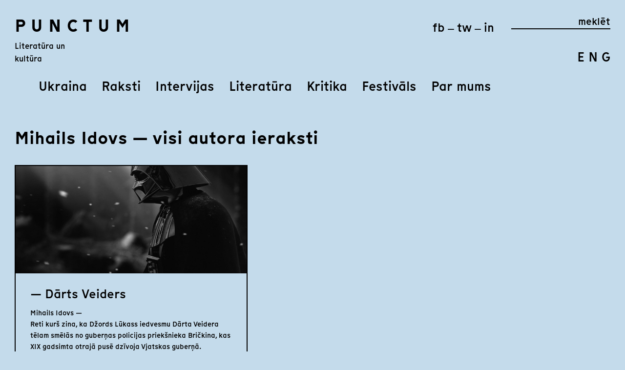

--- FILE ---
content_type: text/html; charset=UTF-8
request_url: https://www.punctummagazine.lv/autors/?autors=Mihails%20Idovs
body_size: 8914
content:
<!DOCTYPE html>
<html lang="en">

  <head>
      <meta charset="UTF-8">
      <meta name="viewport" content="width=device-width">
      <link rel="profile" href="http://gmpg.org/xfn/11">
      <link rel="pingback" href="https://www.punctummagazine.lv/xmlrpc.php">
	  <link rel="icon" href="https://www.punctummagazine.lv/wp-content/themes/punctum-web/images/logo.png" type="image/x-icon" />
	  <link rel="shortcut icon" href="https://www.punctummagazine.lv/wp-content/themes/punctum-web/images/logo.png" type="image/x-icon" />
      <title>
          Autors | punctum      </title>
            <!--[if IE 7]><link rel='stylesheet' id='css-ie-fix' href='https://www.punctummagazine.lv/wp-content/plugins/special-recent-posts/assets/css/css-ie7-fix.css' type='text/css' media='all' /> <![endif]--><meta name='robots' content='max-image-preview:large' />
<link rel="alternate" type="application/rss+xml" title="punctum &raquo; Autors plūsma" href="https://www.punctummagazine.lv/autors/feed/" />
		<!-- This site uses the Google Analytics by MonsterInsights plugin v9.11.1 - Using Analytics tracking - https://www.monsterinsights.com/ -->
							<script src="//www.googletagmanager.com/gtag/js?id=G-MT3B69GYCX"  data-cfasync="false" data-wpfc-render="false" type="text/javascript" async></script>
			<script data-cfasync="false" data-wpfc-render="false" type="text/javascript">
				var mi_version = '9.11.1';
				var mi_track_user = true;
				var mi_no_track_reason = '';
								var MonsterInsightsDefaultLocations = {"page_location":"https:\/\/www.punctummagazine.lv\/autors\/?autors=Mihails%20Idovs"};
								if ( typeof MonsterInsightsPrivacyGuardFilter === 'function' ) {
					var MonsterInsightsLocations = (typeof MonsterInsightsExcludeQuery === 'object') ? MonsterInsightsPrivacyGuardFilter( MonsterInsightsExcludeQuery ) : MonsterInsightsPrivacyGuardFilter( MonsterInsightsDefaultLocations );
				} else {
					var MonsterInsightsLocations = (typeof MonsterInsightsExcludeQuery === 'object') ? MonsterInsightsExcludeQuery : MonsterInsightsDefaultLocations;
				}

								var disableStrs = [
										'ga-disable-G-MT3B69GYCX',
									];

				/* Function to detect opted out users */
				function __gtagTrackerIsOptedOut() {
					for (var index = 0; index < disableStrs.length; index++) {
						if (document.cookie.indexOf(disableStrs[index] + '=true') > -1) {
							return true;
						}
					}

					return false;
				}

				/* Disable tracking if the opt-out cookie exists. */
				if (__gtagTrackerIsOptedOut()) {
					for (var index = 0; index < disableStrs.length; index++) {
						window[disableStrs[index]] = true;
					}
				}

				/* Opt-out function */
				function __gtagTrackerOptout() {
					for (var index = 0; index < disableStrs.length; index++) {
						document.cookie = disableStrs[index] + '=true; expires=Thu, 31 Dec 2099 23:59:59 UTC; path=/';
						window[disableStrs[index]] = true;
					}
				}

				if ('undefined' === typeof gaOptout) {
					function gaOptout() {
						__gtagTrackerOptout();
					}
				}
								window.dataLayer = window.dataLayer || [];

				window.MonsterInsightsDualTracker = {
					helpers: {},
					trackers: {},
				};
				if (mi_track_user) {
					function __gtagDataLayer() {
						dataLayer.push(arguments);
					}

					function __gtagTracker(type, name, parameters) {
						if (!parameters) {
							parameters = {};
						}

						if (parameters.send_to) {
							__gtagDataLayer.apply(null, arguments);
							return;
						}

						if (type === 'event') {
														parameters.send_to = monsterinsights_frontend.v4_id;
							var hookName = name;
							if (typeof parameters['event_category'] !== 'undefined') {
								hookName = parameters['event_category'] + ':' + name;
							}

							if (typeof MonsterInsightsDualTracker.trackers[hookName] !== 'undefined') {
								MonsterInsightsDualTracker.trackers[hookName](parameters);
							} else {
								__gtagDataLayer('event', name, parameters);
							}
							
						} else {
							__gtagDataLayer.apply(null, arguments);
						}
					}

					__gtagTracker('js', new Date());
					__gtagTracker('set', {
						'developer_id.dZGIzZG': true,
											});
					if ( MonsterInsightsLocations.page_location ) {
						__gtagTracker('set', MonsterInsightsLocations);
					}
										__gtagTracker('config', 'G-MT3B69GYCX', {"forceSSL":"true","link_attribution":"true"} );
										window.gtag = __gtagTracker;										(function () {
						/* https://developers.google.com/analytics/devguides/collection/analyticsjs/ */
						/* ga and __gaTracker compatibility shim. */
						var noopfn = function () {
							return null;
						};
						var newtracker = function () {
							return new Tracker();
						};
						var Tracker = function () {
							return null;
						};
						var p = Tracker.prototype;
						p.get = noopfn;
						p.set = noopfn;
						p.send = function () {
							var args = Array.prototype.slice.call(arguments);
							args.unshift('send');
							__gaTracker.apply(null, args);
						};
						var __gaTracker = function () {
							var len = arguments.length;
							if (len === 0) {
								return;
							}
							var f = arguments[len - 1];
							if (typeof f !== 'object' || f === null || typeof f.hitCallback !== 'function') {
								if ('send' === arguments[0]) {
									var hitConverted, hitObject = false, action;
									if ('event' === arguments[1]) {
										if ('undefined' !== typeof arguments[3]) {
											hitObject = {
												'eventAction': arguments[3],
												'eventCategory': arguments[2],
												'eventLabel': arguments[4],
												'value': arguments[5] ? arguments[5] : 1,
											}
										}
									}
									if ('pageview' === arguments[1]) {
										if ('undefined' !== typeof arguments[2]) {
											hitObject = {
												'eventAction': 'page_view',
												'page_path': arguments[2],
											}
										}
									}
									if (typeof arguments[2] === 'object') {
										hitObject = arguments[2];
									}
									if (typeof arguments[5] === 'object') {
										Object.assign(hitObject, arguments[5]);
									}
									if ('undefined' !== typeof arguments[1].hitType) {
										hitObject = arguments[1];
										if ('pageview' === hitObject.hitType) {
											hitObject.eventAction = 'page_view';
										}
									}
									if (hitObject) {
										action = 'timing' === arguments[1].hitType ? 'timing_complete' : hitObject.eventAction;
										hitConverted = mapArgs(hitObject);
										__gtagTracker('event', action, hitConverted);
									}
								}
								return;
							}

							function mapArgs(args) {
								var arg, hit = {};
								var gaMap = {
									'eventCategory': 'event_category',
									'eventAction': 'event_action',
									'eventLabel': 'event_label',
									'eventValue': 'event_value',
									'nonInteraction': 'non_interaction',
									'timingCategory': 'event_category',
									'timingVar': 'name',
									'timingValue': 'value',
									'timingLabel': 'event_label',
									'page': 'page_path',
									'location': 'page_location',
									'title': 'page_title',
									'referrer' : 'page_referrer',
								};
								for (arg in args) {
																		if (!(!args.hasOwnProperty(arg) || !gaMap.hasOwnProperty(arg))) {
										hit[gaMap[arg]] = args[arg];
									} else {
										hit[arg] = args[arg];
									}
								}
								return hit;
							}

							try {
								f.hitCallback();
							} catch (ex) {
							}
						};
						__gaTracker.create = newtracker;
						__gaTracker.getByName = newtracker;
						__gaTracker.getAll = function () {
							return [];
						};
						__gaTracker.remove = noopfn;
						__gaTracker.loaded = true;
						window['__gaTracker'] = __gaTracker;
					})();
									} else {
										console.log("");
					(function () {
						function __gtagTracker() {
							return null;
						}

						window['__gtagTracker'] = __gtagTracker;
						window['gtag'] = __gtagTracker;
					})();
									}
			</script>
							<!-- / Google Analytics by MonsterInsights -->
		<script type="text/javascript">
/* <![CDATA[ */
window._wpemojiSettings = {"baseUrl":"https:\/\/s.w.org\/images\/core\/emoji\/15.0.3\/72x72\/","ext":".png","svgUrl":"https:\/\/s.w.org\/images\/core\/emoji\/15.0.3\/svg\/","svgExt":".svg","source":{"concatemoji":"https:\/\/www.punctummagazine.lv\/wp-includes\/js\/wp-emoji-release.min.js?ver=6.5.7"}};
/*! This file is auto-generated */
!function(i,n){var o,s,e;function c(e){try{var t={supportTests:e,timestamp:(new Date).valueOf()};sessionStorage.setItem(o,JSON.stringify(t))}catch(e){}}function p(e,t,n){e.clearRect(0,0,e.canvas.width,e.canvas.height),e.fillText(t,0,0);var t=new Uint32Array(e.getImageData(0,0,e.canvas.width,e.canvas.height).data),r=(e.clearRect(0,0,e.canvas.width,e.canvas.height),e.fillText(n,0,0),new Uint32Array(e.getImageData(0,0,e.canvas.width,e.canvas.height).data));return t.every(function(e,t){return e===r[t]})}function u(e,t,n){switch(t){case"flag":return n(e,"\ud83c\udff3\ufe0f\u200d\u26a7\ufe0f","\ud83c\udff3\ufe0f\u200b\u26a7\ufe0f")?!1:!n(e,"\ud83c\uddfa\ud83c\uddf3","\ud83c\uddfa\u200b\ud83c\uddf3")&&!n(e,"\ud83c\udff4\udb40\udc67\udb40\udc62\udb40\udc65\udb40\udc6e\udb40\udc67\udb40\udc7f","\ud83c\udff4\u200b\udb40\udc67\u200b\udb40\udc62\u200b\udb40\udc65\u200b\udb40\udc6e\u200b\udb40\udc67\u200b\udb40\udc7f");case"emoji":return!n(e,"\ud83d\udc26\u200d\u2b1b","\ud83d\udc26\u200b\u2b1b")}return!1}function f(e,t,n){var r="undefined"!=typeof WorkerGlobalScope&&self instanceof WorkerGlobalScope?new OffscreenCanvas(300,150):i.createElement("canvas"),a=r.getContext("2d",{willReadFrequently:!0}),o=(a.textBaseline="top",a.font="600 32px Arial",{});return e.forEach(function(e){o[e]=t(a,e,n)}),o}function t(e){var t=i.createElement("script");t.src=e,t.defer=!0,i.head.appendChild(t)}"undefined"!=typeof Promise&&(o="wpEmojiSettingsSupports",s=["flag","emoji"],n.supports={everything:!0,everythingExceptFlag:!0},e=new Promise(function(e){i.addEventListener("DOMContentLoaded",e,{once:!0})}),new Promise(function(t){var n=function(){try{var e=JSON.parse(sessionStorage.getItem(o));if("object"==typeof e&&"number"==typeof e.timestamp&&(new Date).valueOf()<e.timestamp+604800&&"object"==typeof e.supportTests)return e.supportTests}catch(e){}return null}();if(!n){if("undefined"!=typeof Worker&&"undefined"!=typeof OffscreenCanvas&&"undefined"!=typeof URL&&URL.createObjectURL&&"undefined"!=typeof Blob)try{var e="postMessage("+f.toString()+"("+[JSON.stringify(s),u.toString(),p.toString()].join(",")+"));",r=new Blob([e],{type:"text/javascript"}),a=new Worker(URL.createObjectURL(r),{name:"wpTestEmojiSupports"});return void(a.onmessage=function(e){c(n=e.data),a.terminate(),t(n)})}catch(e){}c(n=f(s,u,p))}t(n)}).then(function(e){for(var t in e)n.supports[t]=e[t],n.supports.everything=n.supports.everything&&n.supports[t],"flag"!==t&&(n.supports.everythingExceptFlag=n.supports.everythingExceptFlag&&n.supports[t]);n.supports.everythingExceptFlag=n.supports.everythingExceptFlag&&!n.supports.flag,n.DOMReady=!1,n.readyCallback=function(){n.DOMReady=!0}}).then(function(){return e}).then(function(){var e;n.supports.everything||(n.readyCallback(),(e=n.source||{}).concatemoji?t(e.concatemoji):e.wpemoji&&e.twemoji&&(t(e.twemoji),t(e.wpemoji)))}))}((window,document),window._wpemojiSettings);
/* ]]> */
</script>
<link rel='stylesheet' id='style-css' href='https://www.punctummagazine.lv/wp-content/themes/punctum_2020/style.css?ver=1.6' type='text/css' media='all' />
<link rel='stylesheet' id='srp-front-stylesheet-css' href='https://www.punctummagazine.lv/wp-content/plugins/special-recent-posts/assets/css/css-front.css?ver=6.5.7' type='text/css' media='all' />
<style id='wp-emoji-styles-inline-css' type='text/css'>

	img.wp-smiley, img.emoji {
		display: inline !important;
		border: none !important;
		box-shadow: none !important;
		height: 1em !important;
		width: 1em !important;
		margin: 0 0.07em !important;
		vertical-align: -0.1em !important;
		background: none !important;
		padding: 0 !important;
	}
</style>
<link rel='stylesheet' id='wp-block-library-css' href='https://www.punctummagazine.lv/wp-includes/css/dist/block-library/style.min.css?ver=6.5.7' type='text/css' media='all' />
<style id='classic-theme-styles-inline-css' type='text/css'>
/*! This file is auto-generated */
.wp-block-button__link{color:#fff;background-color:#32373c;border-radius:9999px;box-shadow:none;text-decoration:none;padding:calc(.667em + 2px) calc(1.333em + 2px);font-size:1.125em}.wp-block-file__button{background:#32373c;color:#fff;text-decoration:none}
</style>
<style id='global-styles-inline-css' type='text/css'>
body{--wp--preset--color--black: #000000;--wp--preset--color--cyan-bluish-gray: #abb8c3;--wp--preset--color--white: #ffffff;--wp--preset--color--pale-pink: #f78da7;--wp--preset--color--vivid-red: #cf2e2e;--wp--preset--color--luminous-vivid-orange: #ff6900;--wp--preset--color--luminous-vivid-amber: #fcb900;--wp--preset--color--light-green-cyan: #7bdcb5;--wp--preset--color--vivid-green-cyan: #00d084;--wp--preset--color--pale-cyan-blue: #8ed1fc;--wp--preset--color--vivid-cyan-blue: #0693e3;--wp--preset--color--vivid-purple: #9b51e0;--wp--preset--gradient--vivid-cyan-blue-to-vivid-purple: linear-gradient(135deg,rgba(6,147,227,1) 0%,rgb(155,81,224) 100%);--wp--preset--gradient--light-green-cyan-to-vivid-green-cyan: linear-gradient(135deg,rgb(122,220,180) 0%,rgb(0,208,130) 100%);--wp--preset--gradient--luminous-vivid-amber-to-luminous-vivid-orange: linear-gradient(135deg,rgba(252,185,0,1) 0%,rgba(255,105,0,1) 100%);--wp--preset--gradient--luminous-vivid-orange-to-vivid-red: linear-gradient(135deg,rgba(255,105,0,1) 0%,rgb(207,46,46) 100%);--wp--preset--gradient--very-light-gray-to-cyan-bluish-gray: linear-gradient(135deg,rgb(238,238,238) 0%,rgb(169,184,195) 100%);--wp--preset--gradient--cool-to-warm-spectrum: linear-gradient(135deg,rgb(74,234,220) 0%,rgb(151,120,209) 20%,rgb(207,42,186) 40%,rgb(238,44,130) 60%,rgb(251,105,98) 80%,rgb(254,248,76) 100%);--wp--preset--gradient--blush-light-purple: linear-gradient(135deg,rgb(255,206,236) 0%,rgb(152,150,240) 100%);--wp--preset--gradient--blush-bordeaux: linear-gradient(135deg,rgb(254,205,165) 0%,rgb(254,45,45) 50%,rgb(107,0,62) 100%);--wp--preset--gradient--luminous-dusk: linear-gradient(135deg,rgb(255,203,112) 0%,rgb(199,81,192) 50%,rgb(65,88,208) 100%);--wp--preset--gradient--pale-ocean: linear-gradient(135deg,rgb(255,245,203) 0%,rgb(182,227,212) 50%,rgb(51,167,181) 100%);--wp--preset--gradient--electric-grass: linear-gradient(135deg,rgb(202,248,128) 0%,rgb(113,206,126) 100%);--wp--preset--gradient--midnight: linear-gradient(135deg,rgb(2,3,129) 0%,rgb(40,116,252) 100%);--wp--preset--font-size--small: 13px;--wp--preset--font-size--medium: 20px;--wp--preset--font-size--large: 36px;--wp--preset--font-size--x-large: 42px;--wp--preset--spacing--20: 0.44rem;--wp--preset--spacing--30: 0.67rem;--wp--preset--spacing--40: 1rem;--wp--preset--spacing--50: 1.5rem;--wp--preset--spacing--60: 2.25rem;--wp--preset--spacing--70: 3.38rem;--wp--preset--spacing--80: 5.06rem;--wp--preset--shadow--natural: 6px 6px 9px rgba(0, 0, 0, 0.2);--wp--preset--shadow--deep: 12px 12px 50px rgba(0, 0, 0, 0.4);--wp--preset--shadow--sharp: 6px 6px 0px rgba(0, 0, 0, 0.2);--wp--preset--shadow--outlined: 6px 6px 0px -3px rgba(255, 255, 255, 1), 6px 6px rgba(0, 0, 0, 1);--wp--preset--shadow--crisp: 6px 6px 0px rgba(0, 0, 0, 1);}:where(.is-layout-flex){gap: 0.5em;}:where(.is-layout-grid){gap: 0.5em;}body .is-layout-flex{display: flex;}body .is-layout-flex{flex-wrap: wrap;align-items: center;}body .is-layout-flex > *{margin: 0;}body .is-layout-grid{display: grid;}body .is-layout-grid > *{margin: 0;}:where(.wp-block-columns.is-layout-flex){gap: 2em;}:where(.wp-block-columns.is-layout-grid){gap: 2em;}:where(.wp-block-post-template.is-layout-flex){gap: 1.25em;}:where(.wp-block-post-template.is-layout-grid){gap: 1.25em;}.has-black-color{color: var(--wp--preset--color--black) !important;}.has-cyan-bluish-gray-color{color: var(--wp--preset--color--cyan-bluish-gray) !important;}.has-white-color{color: var(--wp--preset--color--white) !important;}.has-pale-pink-color{color: var(--wp--preset--color--pale-pink) !important;}.has-vivid-red-color{color: var(--wp--preset--color--vivid-red) !important;}.has-luminous-vivid-orange-color{color: var(--wp--preset--color--luminous-vivid-orange) !important;}.has-luminous-vivid-amber-color{color: var(--wp--preset--color--luminous-vivid-amber) !important;}.has-light-green-cyan-color{color: var(--wp--preset--color--light-green-cyan) !important;}.has-vivid-green-cyan-color{color: var(--wp--preset--color--vivid-green-cyan) !important;}.has-pale-cyan-blue-color{color: var(--wp--preset--color--pale-cyan-blue) !important;}.has-vivid-cyan-blue-color{color: var(--wp--preset--color--vivid-cyan-blue) !important;}.has-vivid-purple-color{color: var(--wp--preset--color--vivid-purple) !important;}.has-black-background-color{background-color: var(--wp--preset--color--black) !important;}.has-cyan-bluish-gray-background-color{background-color: var(--wp--preset--color--cyan-bluish-gray) !important;}.has-white-background-color{background-color: var(--wp--preset--color--white) !important;}.has-pale-pink-background-color{background-color: var(--wp--preset--color--pale-pink) !important;}.has-vivid-red-background-color{background-color: var(--wp--preset--color--vivid-red) !important;}.has-luminous-vivid-orange-background-color{background-color: var(--wp--preset--color--luminous-vivid-orange) !important;}.has-luminous-vivid-amber-background-color{background-color: var(--wp--preset--color--luminous-vivid-amber) !important;}.has-light-green-cyan-background-color{background-color: var(--wp--preset--color--light-green-cyan) !important;}.has-vivid-green-cyan-background-color{background-color: var(--wp--preset--color--vivid-green-cyan) !important;}.has-pale-cyan-blue-background-color{background-color: var(--wp--preset--color--pale-cyan-blue) !important;}.has-vivid-cyan-blue-background-color{background-color: var(--wp--preset--color--vivid-cyan-blue) !important;}.has-vivid-purple-background-color{background-color: var(--wp--preset--color--vivid-purple) !important;}.has-black-border-color{border-color: var(--wp--preset--color--black) !important;}.has-cyan-bluish-gray-border-color{border-color: var(--wp--preset--color--cyan-bluish-gray) !important;}.has-white-border-color{border-color: var(--wp--preset--color--white) !important;}.has-pale-pink-border-color{border-color: var(--wp--preset--color--pale-pink) !important;}.has-vivid-red-border-color{border-color: var(--wp--preset--color--vivid-red) !important;}.has-luminous-vivid-orange-border-color{border-color: var(--wp--preset--color--luminous-vivid-orange) !important;}.has-luminous-vivid-amber-border-color{border-color: var(--wp--preset--color--luminous-vivid-amber) !important;}.has-light-green-cyan-border-color{border-color: var(--wp--preset--color--light-green-cyan) !important;}.has-vivid-green-cyan-border-color{border-color: var(--wp--preset--color--vivid-green-cyan) !important;}.has-pale-cyan-blue-border-color{border-color: var(--wp--preset--color--pale-cyan-blue) !important;}.has-vivid-cyan-blue-border-color{border-color: var(--wp--preset--color--vivid-cyan-blue) !important;}.has-vivid-purple-border-color{border-color: var(--wp--preset--color--vivid-purple) !important;}.has-vivid-cyan-blue-to-vivid-purple-gradient-background{background: var(--wp--preset--gradient--vivid-cyan-blue-to-vivid-purple) !important;}.has-light-green-cyan-to-vivid-green-cyan-gradient-background{background: var(--wp--preset--gradient--light-green-cyan-to-vivid-green-cyan) !important;}.has-luminous-vivid-amber-to-luminous-vivid-orange-gradient-background{background: var(--wp--preset--gradient--luminous-vivid-amber-to-luminous-vivid-orange) !important;}.has-luminous-vivid-orange-to-vivid-red-gradient-background{background: var(--wp--preset--gradient--luminous-vivid-orange-to-vivid-red) !important;}.has-very-light-gray-to-cyan-bluish-gray-gradient-background{background: var(--wp--preset--gradient--very-light-gray-to-cyan-bluish-gray) !important;}.has-cool-to-warm-spectrum-gradient-background{background: var(--wp--preset--gradient--cool-to-warm-spectrum) !important;}.has-blush-light-purple-gradient-background{background: var(--wp--preset--gradient--blush-light-purple) !important;}.has-blush-bordeaux-gradient-background{background: var(--wp--preset--gradient--blush-bordeaux) !important;}.has-luminous-dusk-gradient-background{background: var(--wp--preset--gradient--luminous-dusk) !important;}.has-pale-ocean-gradient-background{background: var(--wp--preset--gradient--pale-ocean) !important;}.has-electric-grass-gradient-background{background: var(--wp--preset--gradient--electric-grass) !important;}.has-midnight-gradient-background{background: var(--wp--preset--gradient--midnight) !important;}.has-small-font-size{font-size: var(--wp--preset--font-size--small) !important;}.has-medium-font-size{font-size: var(--wp--preset--font-size--medium) !important;}.has-large-font-size{font-size: var(--wp--preset--font-size--large) !important;}.has-x-large-font-size{font-size: var(--wp--preset--font-size--x-large) !important;}
.wp-block-navigation a:where(:not(.wp-element-button)){color: inherit;}
:where(.wp-block-post-template.is-layout-flex){gap: 1.25em;}:where(.wp-block-post-template.is-layout-grid){gap: 1.25em;}
:where(.wp-block-columns.is-layout-flex){gap: 2em;}:where(.wp-block-columns.is-layout-grid){gap: 2em;}
.wp-block-pullquote{font-size: 1.5em;line-height: 1.6;}
</style>
<link rel='stylesheet' id='ppress-frontend-css' href='https://www.punctummagazine.lv/wp-content/plugins/wp-user-avatar/assets/css/frontend.min.css?ver=4.15.10' type='text/css' media='all' />
<link rel='stylesheet' id='ppress-flatpickr-css' href='https://www.punctummagazine.lv/wp-content/plugins/wp-user-avatar/assets/flatpickr/flatpickr.min.css?ver=4.15.10' type='text/css' media='all' />
<link rel='stylesheet' id='ppress-select2-css' href='https://www.punctummagazine.lv/wp-content/plugins/wp-user-avatar/assets/select2/select2.min.css?ver=6.5.7' type='text/css' media='all' />
<script type="text/javascript" src="https://www.punctummagazine.lv/wp-content/plugins/google-analytics-for-wordpress/assets/js/frontend-gtag.min.js?ver=9.11.1" id="monsterinsights-frontend-script-js" async="async" data-wp-strategy="async"></script>
<script data-cfasync="false" data-wpfc-render="false" type="text/javascript" id='monsterinsights-frontend-script-js-extra'>/* <![CDATA[ */
var monsterinsights_frontend = {"js_events_tracking":"true","download_extensions":"doc,pdf,ppt,zip,xls,docx,pptx,xlsx","inbound_paths":"[{\"path\":\"\\\/go\\\/\",\"label\":\"affiliate\"},{\"path\":\"\\\/recommend\\\/\",\"label\":\"affiliate\"}]","home_url":"https:\/\/www.punctummagazine.lv","hash_tracking":"false","v4_id":"G-MT3B69GYCX"};/* ]]> */
</script>
<script type="text/javascript" src="https://www.punctummagazine.lv/wp-includes/js/jquery/jquery.min.js?ver=3.7.1" id="jquery-core-js"></script>
<script type="text/javascript" src="https://www.punctummagazine.lv/wp-includes/js/jquery/jquery-migrate.min.js?ver=3.4.1" id="jquery-migrate-js"></script>
<script type="text/javascript" src="https://www.punctummagazine.lv/wp-content/plugins/wp-user-avatar/assets/flatpickr/flatpickr.min.js?ver=4.15.10" id="ppress-flatpickr-js"></script>
<script type="text/javascript" src="https://www.punctummagazine.lv/wp-content/plugins/wp-user-avatar/assets/select2/select2.min.js?ver=4.15.10" id="ppress-select2-js"></script>
<link rel="https://api.w.org/" href="https://www.punctummagazine.lv/wp-json/" /><link rel="alternate" type="application/json" href="https://www.punctummagazine.lv/wp-json/wp/v2/pages/19" /><link rel="EditURI" type="application/rsd+xml" title="RSD" href="https://www.punctummagazine.lv/xmlrpc.php?rsd" />
<meta name="generator" content="WordPress 6.5.7" />
<link rel="canonical" href="https://www.punctummagazine.lv/autors/" />
<link rel='shortlink' href='https://www.punctummagazine.lv/?p=19' />
<link rel="alternate" type="application/json+oembed" href="https://www.punctummagazine.lv/wp-json/oembed/1.0/embed?url=https%3A%2F%2Fwww.punctummagazine.lv%2Fautors%2F" />
<link rel="alternate" type="text/xml+oembed" href="https://www.punctummagazine.lv/wp-json/oembed/1.0/embed?url=https%3A%2F%2Fwww.punctummagazine.lv%2Fautors%2F&#038;format=xml" />
		<style type="text/css" media="all">
					ol.ajs-fn {
				list-style-type: decimal;
				font-size: 0.8em;
				color: #8f8f8f			}
					div.ajs-footnote-popup {
				padding-top:-7px;
			}
			div.ajs-footnote-popup div {
				color: #000000;
				background-color: #f8f8f8;
				width: 20em;
				padding: 0.5em 1em 0.5em 1em;				border: 1px #888888 solid;
				box-shadow: 0.3em 0.3em 0.3em 0px #ebebeb;
				border-radius: 4px 4px 4px 4px;
			}
			.ajs-footnote {line-height:1; display:inline-block;}
			.ajs-footnote a {display:block; width:100%;}
				</style>
		
<!-- WordPress Facebook Open Graph protocol plugin (WPFBOGP v2.0.13) http://rynoweb.com/wordpress-plugins/ -->
<meta property="fb:admins" content="100000727743195"/>
<meta property="og:url" content="https://www.punctummagazine.lv/autors/?autors=Mihails%20Idovs/"/>
<meta property="og:title" content="Autors"/>
<meta property="og:site_name" content="punctum"/>
<meta property="og:description" content=""/>
<meta property="og:type" content="website"/>
<meta property="og:image" content="https://www.punctummagazine.lv/wp-content/uploads/2014/05/auto_autoexotica_2013_20.jpg"/>
<!-- // end wpfbogp -->
<style id="wpforms-css-vars-root">
				:root {
					--wpforms-field-border-radius: 3px;
--wpforms-field-border-style: solid;
--wpforms-field-border-size: 1px;
--wpforms-field-background-color: #ffffff;
--wpforms-field-border-color: rgba( 0, 0, 0, 0.25 );
--wpforms-field-border-color-spare: rgba( 0, 0, 0, 0.25 );
--wpforms-field-text-color: rgba( 0, 0, 0, 0.7 );
--wpforms-field-menu-color: #ffffff;
--wpforms-label-color: rgba( 0, 0, 0, 0.85 );
--wpforms-label-sublabel-color: rgba( 0, 0, 0, 0.55 );
--wpforms-label-error-color: #d63637;
--wpforms-button-border-radius: 3px;
--wpforms-button-border-style: none;
--wpforms-button-border-size: 1px;
--wpforms-button-background-color: #066aab;
--wpforms-button-border-color: #066aab;
--wpforms-button-text-color: #ffffff;
--wpforms-page-break-color: #066aab;
--wpforms-background-image: none;
--wpforms-background-position: center center;
--wpforms-background-repeat: no-repeat;
--wpforms-background-size: cover;
--wpforms-background-width: 100px;
--wpforms-background-height: 100px;
--wpforms-background-color: rgba( 0, 0, 0, 0 );
--wpforms-background-url: none;
--wpforms-container-padding: 0px;
--wpforms-container-border-style: none;
--wpforms-container-border-width: 1px;
--wpforms-container-border-color: #000000;
--wpforms-container-border-radius: 3px;
--wpforms-field-size-input-height: 43px;
--wpforms-field-size-input-spacing: 15px;
--wpforms-field-size-font-size: 16px;
--wpforms-field-size-line-height: 19px;
--wpforms-field-size-padding-h: 14px;
--wpforms-field-size-checkbox-size: 16px;
--wpforms-field-size-sublabel-spacing: 5px;
--wpforms-field-size-icon-size: 1;
--wpforms-label-size-font-size: 16px;
--wpforms-label-size-line-height: 19px;
--wpforms-label-size-sublabel-font-size: 14px;
--wpforms-label-size-sublabel-line-height: 17px;
--wpforms-button-size-font-size: 17px;
--wpforms-button-size-height: 41px;
--wpforms-button-size-padding-h: 15px;
--wpforms-button-size-margin-top: 10px;
--wpforms-container-shadow-size-box-shadow: none;

				}
			</style>	  <script type="text/javascript" src="/wp-content/themes/punctum_2020/js/jquery.min.js"></script>
	  <script type="text/javascript" src="/wp-content/themes/punctum_2020/js/main.js?v=21"></script>
  </head>
						
						
					
	
	
  <body class="page aloading">
  
	<header>
		<div class="width-wrapper">
			<div class="inline left">
				<a href="/" class="logo">P U N C T U M  <!-- <span>&nbsp;&nbsp; &nbsp; &nbsp; &nbsp;  &#9679;</span>--> </a>
				<a href="#" class="scroll-top-header"></a>
			</div><div class="inline right">
				<a href="#" class="toggle-menu "><div class="nav-icon"><span class="line_top"></span><span class="line_middle"></span><span class="line_bottom"></span></div></a>
				<div class="inner-inline left">
											<!--
						<a href="/par-mums/" class="about ">Par mums</a>
						-->
										<ul class="socials">
						<li><a href="http://facebook.com/punctummagazine" target="_blank" >fb</a></li>
						<li>—</li>
						<li><a href="http://twitter.com/punctummagazine" target="_blank">tw</a></li>
						<li>—</li>
						<li><a href="http://instagram.com/punctummagazine.lv/" target="_blank">in</a></li>
					</ul>
				</div><div class="inner-inline right">
					<a id="searchbutton" href="/?s">meklēt</a>
				</div>
				
				
				
			</div>
			
			<div class="inline left-large">
				<p class="title">Literatūra un kultūra</p>
				
				<ul class="menu-main">
										<li><a href="/category/ukraina/" class="">Ukraina</a></li>
					<li><a href="/category/raksti/" class="">Raksti</a></li>
					<li><a href="/category/intervijas/" class="">Intervijas</a></li>
					<li><a href="/category/literatura/" class="">Literatūra</a></li>
					<li><a href="/category/kritika/" class="">Kritika</a></li>
					<li><a href="/category/festivals/" class="">Festivāls</a></li>
					
					<li><a href="/par-mums/" class="">Par mums</a></li>
									</ul>
				
			</div><div class="inline right-large">
				<ul class="menu-lang">
					<li><a href="/eng">E N G</a></li>
				</ul>
			</div>
			
			
		</div>
		<ul class="menu-mobile">
					
							
				<li><a href="/category/ukraina/" class="">Ukraina</a></li>
				<li><a href="/category/raksti/" class="">Raksti</a></li>
				<li><a href="/category/intervijas/" class="">Intervijas</a></li>
				<li><a href="/category/literatura/" class="">Literatūra</a></li>
				<li><a href="/category/kritika/" class="">Kritika</a></li>
				<li><a href="/category/festivals/" class="">Festivāls</a></li>
				<li><a href="/category/video/" class="">Video</a></li>
				<li><a href="/par-mums/" class="">Par mums</a></li>
				<li>
					<a href="/eng" class="lang">E N G</a><a href="/?s" class="search"></a>
				</li>
				<li>
					<ul class="socials">
						<li><a href="http://facebook.com/punctummagazine" target="_blank" >fb</a></li>
						<li>—</li>
						<li><a href="http://twitter.com/punctummagazine" target="_blank">tw</a></li>
						<li>—</li>
						<li><a href="http://instagram.com/punctummagazine.lv/" target="_blank">in</a></li>
					</ul>
				</li>
			</ul>
	</header>
  
  
  

    
	
	<section class="content">
		<div class="width-wrapper">

                           
			   
			   
			   
			   <div class="inline left "><div class="articles-list"><h1>Mihails Idovs — visi autora ieraksti</h1><div class="article half-width left literatūra">
	<a href="https://www.punctummagazine.lv/2016/08/12/darts-veiders/">
		<div class="img"  style="background-image:url(https://www.punctummagazine.lv/wp-content/uploads/2016/08/u0-neu-d5-e0c6767fd687303f2cb1abe76182f19e^pimgpsh_fullsize_distr1.jpg);"></div>
		<div class="inner">
			
			<p class="title">— Dārts Veiders</p>
			<p>Mihails Idovs — <br />Reti kurš zina, ka Džords Lūkass iedvesmu Dārta Veidera tēlam smēlās no guberņas policijas priekšnieka Bričkina, kas XIX gadsimta otrajā pusē dzīvoja Vjatskas guberņā.</p>
		</div>
	</a>
</div></div></div>


            		

	
</div><!-- .width-wrapper -->
</section><!-- .content-->
<footer >
	<div class="width-wrapper">
			<div class="inline left">
				<a href="/" class="logo">P U N C T U M </a>
				<p class="title">Literatūra un kultūra</p>
			</div><div class="inline right">
				<!--
				<div class="inner-inline left">
					<ul class="socials">
						<li><a href="http://facebook.com/punctummagazine" target="_blank" >fb</a></li>
						<li>—</li>
						<li><a href="http://twitter.com/punctummagazine" target="_blank">tw</a></li>
						<li>—</li>
						<li><a href="http://instagram.com/punctummagazine" target="_blank">in</a></li>
					</ul>
				</div><div class="inner-inline right">
				</div>
				<div class="inner-inline left">
					<ul class="menu-main">
						<li><a href="/category/raksti/">Raksti</a></li>
						<li><a href="/category/intervijas/">Intervijas</a></li>
						<li><a href="/category/literatura/">Literatūra</a></li>
						<li><a href="/category/kritika/">Kritika</a></li>
						<li><a href="/par-mums/">Par mums</a></li>
					</ul>
				</div><div class="inner-inline right">
					<ul class="menu-lang">
						<li><a href="/en/about">ENG</a></li>
					</ul>
				</div>
				-->
				
				
				<a href="#" class="scroll-top">uz lapas augšu</a>
				
			</div>
		</div>
</footer>
	<script type="text/javascript">
	jQuery(function($){
		var doNothing = false;
		$('.ajs-footnote>a').hoverIntent({
			over: function(event) {
				//console.log($(event.target).offset());
				//if there's a popup showing, make it go away...
				$('.ajs-footnote-popup').hide();
				var noteNumber = ($(event.target).attr('href')).substring(($(event.target).attr('href')).lastIndexOf('_')+1);
				var popupWidth = $('_'+noteNumber).width();
				var offset = $(event.target).offset();
				$('#ajs-fn-id_'+noteNumber).css({position:'absolute', 'z-index':100, top: event.pageY*0.95+'px', left:event.pageX*0.6+'px'}).fadeIn(200);
				console.log(offset.top - $('#ajs-fn-id_'+noteNumber).height());
				console.log(event.pageY);
			}, 
			out: function(event) {
				if(!doNothing){
					var noteNumber = ($(event.target).attr('href')).substring(($(event.target).attr('href')).lastIndexOf('_')+1);
					$('#ajs-fn-id_'+noteNumber).fadeOut(200);
				}
			},
			timeout: 500,
		});
		
		$('.ajs-footnote-popup').hoverIntent({
			over: function(event) {
				doNothing = true;
			},
			out: function(event) {
				doNothing = false;
				$(this).fadeOut(200);
			},
			timeout:500,
		});
	});
	</script>
	<script type="text/javascript" src="https://www.punctummagazine.lv/wp-includes/js/hoverIntent.min.js?ver=1.10.2" id="hoverIntent-js"></script>
<script type="text/javascript" id="ppress-frontend-script-js-extra">
/* <![CDATA[ */
var pp_ajax_form = {"ajaxurl":"https:\/\/www.punctummagazine.lv\/wp-admin\/admin-ajax.php","confirm_delete":"Are you sure?","deleting_text":"Deleting...","deleting_error":"An error occurred. Please try again.","nonce":"8d4905c676","disable_ajax_form":"false","is_checkout":"0","is_checkout_tax_enabled":"0"};
/* ]]> */
</script>
<script type="text/javascript" src="https://www.punctummagazine.lv/wp-content/plugins/wp-user-avatar/assets/js/frontend.min.js?ver=4.15.10" id="ppress-frontend-script-js"></script>
<script type="text/javascript" id="icwp-wpsf-notbot-js-extra">
/* <![CDATA[ */
var shield_vars_notbot = {"strings":{"select_action":"Please select an action to perform.","are_you_sure":"Are you sure?","absolutely_sure":"Are you absolutely sure?"},"comps":{"notbot":{"ajax":{"not_bot":{"action":"shield_action","ex":"capture_not_bot","exnonce":"5328c00123","ajaxurl":"https:\/\/www.punctummagazine.lv\/wp-admin\/admin-ajax.php","_wpnonce":"0294c3e1fd","_rest_url":"https:\/\/www.punctummagazine.lv\/wp-json\/shield\/v1\/action\/capture_not_bot?exnonce=5328c00123&_wpnonce=0294c3e1fd"},"not_bot_nonce":{"action":"shield_action","ex":"capture_not_bot_nonce","ajaxurl":"https:\/\/www.punctummagazine.lv\/wp-admin\/admin-ajax.php","_wpnonce":"0294c3e1fd","_rest_url":"https:\/\/www.punctummagazine.lv\/wp-json\/shield\/v1\/action\/capture_not_bot_nonce?_wpnonce=0294c3e1fd"}},"flags":{"required":true}}}};
/* ]]> */
</script>
<script type="text/javascript" src="https://www.punctummagazine.lv/wp-content/plugins/wp-simple-firewall/assets/dist/shield-notbot.bundle.js?ver=19.1.19&amp;mtime=1717419181" id="icwp-wpsf-notbot-js"></script>
</body>
</html>


<!-- Page cached by LiteSpeed Cache 7.1 on 2026-01-19 16:28:22 -->

--- FILE ---
content_type: text/css
request_url: https://www.punctummagazine.lv/wp-content/themes/punctum_2020/style.css?ver=1.6
body_size: 4422
content:
/* CSS RESET ++ */
html, body, div, span, object, iframe,
h1, h2, h3, h4, h5, h6, blockquote, pre,
abbr, address, cite, code,
del, dfn, em, img, ins, kbd, q, samp,
small, strong, sub, sup, var, p,
b, i,
dl, dt, dd, ol, ul, li,
fieldset, form, label, legend,
table, caption, tbody, tfoot, thead, tr, th, td,
article, aside, canvas, details, figcaption, figure, 
footer, header, hgroup, menu, nav, section, summary,
time, mark, audio, video {
    margin:0;
    padding:0;
    border:0;
    outline:0;
    font-size:100%;
    vertical-align:baseline;
    background:transparent;
}

* {
	
	-webkit-tap-highlight-color: transparent;
	
}

/*
* {
 -webkit-touch-callout: none;
    -webkit-user-select: none;
    -khtml-user-select: none;
    -moz-user-select: none;
    -ms-user-select: none;
    user-select: none;
	-webkit-tap-highlight-color: transparent;
}

*/

/* CSS RESET -- */
/* ------------------------------*/
/* OVERAL STYLE ++*/

@font-face {
  font-family: "MunkenSansWeb-Regular";
  src: url("/wp-content/themes/punctum_2020/fonts/MunkenSansWeb-Regular.woff") format("woff"); 
  font-weight: normal;
  font-style: normal;
}

@font-face {
  font-family: "MunkenSansWeb-Medium";
  src: url("/wp-content/themes/punctum_2020/fonts/MunkenSansWeb-Medium.woff") format("woff"); 
  font-weight: normal;
  font-style: normal;
}

@font-face {
  font-family: "MunkenSansWeb-Bold";
  src: url("/wp-content/themes/punctum_2020/fonts/MunkenSansWeb-Bold.woff") format("woff"); 
  font-weight: normal;
  font-style: normal;
}




html, body {
	width:100%;
	/* height:100%; */
}

body {
	background-color:#c4dbeb;
	font-family: "MunkenSansWeb-Regular";
	overscroll-behavior-y: none;
}	

body.white {
	background-color:#f0f0f0
}	

h1 {
	font-size:35px;
	margin-bottom:30px;
	font-family: "MunkenSansWeb-Bold";
}

h2 {
	font-size:35px;
	margin-bottom:30px;
	font-family: "MunkenSansWeb-Bold";
	margin-top:60px;
}

div.inner-wrapper p {
	margin:15px 0;
	font-size:16px;
	line-height:26px;
	line-height:30px;
}

div.inner-wrapper a {
	color:#000;
	border-bottom:1px solid #000;
	padding-bottom:2px;
	text-decoration:none;
	transition-duration:0.3s;
}

div.inner-wrapper ol ,
div.inner-wrapper ul {
	margin-left:0px;
	/* border-top:2px solid #646464; */
	/* border-bottom:2px solid #646464; */
	margin:60px 0;
}


div.inner-wrapper ol li,
div.inner-wrapper ul li {
	margin:10px 0;
	margin-left:30px;
	font-size:14px;
	line-height:26px;
	text-align:left !important;
	color:#646464;
}

div.inner-wrapper a:hover {
	border-bottom:1px solid transparent;
}

.global-wrapper {
	height:100%;
	position:relative;
	display:table;
	width:100%;
}

	.width-wrapper {
		width:100%;
		max-width:1440px;
		padding:0 30px;
		margin:0 auto;
		box-sizing:border-box;
		position:relative;
	}
	
	.inner-wrapper { 
		max-width:600px;
		margin:0 auto;
		margin-top:60px;
	}
	
	.inner-wrapper.wide {
		max-width:100%;
	}
	

/* OVERAL STYLE -- */
/* ------------------------------*/
/* ------------------------------*/
/* HEADER ++  */

header {
	padding:30px 0;
}



	header div.inline {
		display:inline-block;
		box-sizing:border-box;
		vertical-align:top;
		/* border:1px solid red; */
	}
	
	header div.inline.left {
		width:25%;
		padding-top:5px;
	}
	
	header div.inline.right {
		width:75%;
		text-align:right;
	}
	
	header div.inline.left-large {
		width:80%;
		text-align:left;
	}
	
	header div.inline.right-large {
		width:20%;	
		text-align:right;
		padding-top:26px;
	}
	
			header div.inner-inline {
				display:inline-block;
				box-sizing:border-box;
				
			}
			
				header div.inner-inline.left {
					width:74%;
				}
			
				header div.inner-inline.right {
					width:26%;
					text-align:right;
					padding-bottom:5px;
					padding-left:34px;
				}
				
				header div.space {
					display:block;
					height:26px;
				}
				
			
	

		a.logo {
			font-size:35px;
			line-height:35px;
			/* font-size:2vw; */
			text-decoration:none;
			color:#000;
			font-family: "MunkenSansWeb-Bold";
			position:relative;
			white-space:nowrap;
			/* margin-top:-2px; */
			display:inline-block;
		}	
		
			a.logo span {
				/* position:absolute; */
				/* right:-75px; */
				/* top:0px; */
				/* font-size:37px; */
				/* font-size:2vw; */
					
			}

		footer p.title,
		header p.title {
			font-size:16px;
			/* font-size:0.9vw;	 */
			line-height:26px;
			font-family: "MunkenSansWeb-Medium";
			max-width:120px;
			margin-top:10px;
		}
		
		header p.title {
			float:left;	
		}
		
		
		
		ul.menu-main {
			list-style:none;
			display:inline-block;
			float:right;
			margin-top:27px;
		}
		

			ul.menu-main li {
				display:inline-block;
				margin-left:25px;
			}
			
		
			
				ul.menu-main li a {
					color:#000;
					text-decoration:none;
					/* font-size:28px; */
					font-size:26px;
					/* font-size:1.7vw;	 */
					padding-bottom:2px;
					line-height:28px;
					line-height:32px;
					font-family: "MunkenSansWeb-Medium";
					border-bottom:2px solid transparent;
					transition-duration:0.3s;
					display:block;
				}
				
				ul.menu-mobile li a {
					
				}
				
				ul.menu-main li a.active,
				ul.menu-main li a:hover {
					border-bottom:2px solid #000;
				}
				
				ul.menu-mobile li a.lang {
					display:inline-block;
				}
				
				ul.menu-mobile li a.search {
					width:25px;
					height:25px;
					background-image:url('/wp-content/themes/punctum_2020/img/icon-search2.svg');
					background-repeat:no-repeat;
					background-size:cover;
					float:right;
					padding:0;
					margin-top:13px;
					margin-right:30px;
				}	
				
				ul.menu-mobile>li>a.search:hover {
					background-color: transparent;					
				}
				
				
		header ul.menu-mobile {
			list-style:none;
			display:none;
			width:100%;
			border-top:2px solid #000;
			margin-top:8px;
		}
		
			ul.menu-mobile>li {
				display:block;
				border-bottom:2px solid #000;
			}
			
			ul.menu-mobile>li:last-child {
				border-bottom:0 none;
				padding:12px 0 11px 0;
			}
			
				ul.menu-mobile>li>a {
					color:#000;
					text-decoration:none;
					/* font-size:28px; */
					font-size:20px;
					/* font-size:1.7vw;	 */
					padding-bottom:2px;
					line-height:28px;
					font-family: "MunkenSansWeb-Medium";
					border-bottom:2px solid transparent;
					transition-duration:0.3s;
					display:block;
					padding:11px 30px 9px 30px;
				}

				ul.menu-mobile>li>a:hover,
				ul.menu-mobile>li>a.active {
					background-color: #c4dbeb;					
				}


				ul.menu-mobile li ul {
					margin-left:30px;
				}

		ul.menu-lang {
			list-style:none;
			display:inline-block;
		}
		
			ul.menu-lang li a {
				color:#000;
				text-decoration:none;
				font-size:26px;
				font-family: "MunkenSansWeb-Medium";
			}
	
	
		ul.socials {
			margin-top:-2px;
			display:inline-block;
			margin-left:20px;
		}
		
			ul.socials li {
				display:inline-block;
				/* font-size:30px; */
				font-family: "MunkenSansWeb-Medium";
			}
			
				ul.socials li a {
					color:#000;
					line-height:30px;
					text-decoration:none;
					font-size: 24px;		
				}
				
			a.about {
				color: #000;
				line-height: 30px;
				text-decoration: none;
				font-size: 24px;
				border-bottom:2px solid transparent;
				display:inline-block;
				font-family: "MunkenSansWeb-Medium";
				transition-duration:0.3s;
			}	
			
			a.about.active,
			a.about:hover {
				border-bottom:2px solid #000;
			}
			
			a.about.active:hover {
				cursor:default;
			}
				
		
		#searchbutton {
			position:relative;
			display:table;
			margin-left:auto;
			width:100%;
			border-bottom:2px solid #000;
			font-size:20px;
			font-family: "MunkenSansWeb-Medium";
			text-decoration:none;
			color:#000;
		}
		
		body.search #searchbutton {
			display:none;
		}
		
		
				#searchbutton a  {
					position:absolute;
					right:0;
					top:-30px;
					
					
				}
				
				
				
	a.toggle-menu {
		right: 0px;
		outline: none;
		width: 25px;
		display: inline-block;
		/* vertical-align: middle; */
		/* margin-top:10px; */
		display:none;
		margin-top:3px;
	}
	
		a.toggle-menu div.nav-icon {
			width: 25px;
			/* height: 20px; */
		}
		
		.nav-icon span.line_top, .nav-icon span.line_middle, .nav-icon span.line_bottom {
			display: block;
			height: 2px;
			background-color: #000;
			transition: all .2s ease-in-out;
			-moz-transition: all .2s ease-in-out;
			-webkit-transition: all .2s ease-in-out;
		}
		
		.nav-icon span.line_middle, .nav-icon span.line_bottom {
			margin-top: 9px;
		}
		
		.opened .nav-icon span.line_top {
			transform: translateY(9px) rotate(135deg);
			/* transform: translateY(9px) rotate(135deg); */
		}

		.opened .nav-icon span.line_middle {
			-webkit-transform: scale(0);
		}
				
		.opened .nav-icon span.line_bottom {
			transform: translateY(-13px) rotate(-135deg);
		}
		
		a.scroll-top-header {
			display:none;
			background-image:url('/wp-content/themes/punctum_2020/img/icon-arrow-up.svg');
			width:25px;
			height:25px;
			background-size:25px;
			background-position:center center;
			margin-top:2px;
		}	
		
		
header.sticky {
	position:fixed;
	/* background-color:rgba(255,255,255,0.9); */
	/* border-bottom:2px solid #000; */
}

header.sticky.opened {
	/* background-color:#FFF; */
	/* border-bottom:2px solid transparent; */
}

	header.opened div.space,
	header.sticky div.space {
		display:none;
	}
	
	header.opened p.title {
		display:none;
	}
	
	header.opened {
		padding-bottom:0;
	}
	
	header.opened ul.menu-mobile {
		display:block;
	}
	
	header.sticky a.logo,
	header.sticky p.title {
		display:none;
	}
	
	
			
	/* header.sticky.opened a.logo, */
	header.opened a.logo {
		display:inline-block;
	}
	
	header.sticky a.scroll-top-header {
		display:block;	
	}
	
	header.sticky.opened a.scroll-top-header {
		display:none;
	}


@media screen and (max-width:1024px) {
	
	header {
		padding:20px 0 20px 0px;
		padding:15px 0 15px 0px;
		background-color:#fff;
		/* position:fixed; */
		width:100%;
		z-index:200;
	}
	
	header.sticky {
	}

		
		header div.inline.left {
			width:80%;
			padding-top:0px;
		}
		
		header div.inline.right {
			width:20%;
			text-align:right;
		}
		
			header div.inner-inline {
				display:none;
			}
			
		header div.inline.right-large,
		header div.inline.left-large {
			display:none;
		}
	
	a.logo {
		font-size:23px;
		line-height:22px;
		/* margin-top:3px; */
	}	
	
		a.logo span{
			display:none;
		}	
	
	
	a.toggle-menu { 
		display:inline-block;
	}
	
	footer p.title,
	header p.title {
		font-size:13px;
		max-width:120px;
		line-height:18px;
		margin-top:5px;
	}
	
	ul.socials {
		/* display:none; */
	}
	
	ul.socials li {
		/* font-size:25px; */
	}

	ul.menu-mobile>li>a {
		font-size:23px;
		font-weight:normal;
	}


	ul.menu-mobile li ul.socials a {
		font-size: 23px;
	}
	
	
}

/* HEADER -- */
/* ------------------------------*/
/* ------------------------------*/
/* SEARCH ++ */

.searchform {
	margin-top:120px;
	width:100%;
	max-width:800px;
	margin-left:auto;
}

	.searchform input[type=text] {
		border:0 none;
		background-color:transparent;
		border-bottom:2px solid #000;
		width:100%;
		font-size: 26px;
		outline:none;
		padding-right:80px;
		line-height:0;
		font-family: "MunkenSansWeb-Regular";
		box-sizing:border-box;
	}
		
		div.form-container {
			position:relative;
		}
		
			div.form-container a {
				position:absolute;
				right:0;
				top:0;
				font-size: 26px;
				color:#000;
				text-decoration:none;
				font-family: "MunkenSansWeb-Medium";
			}
	
	.searchform div.radio {
		display:inline-block;
		font-size: 26px;
		font-family: "MunkenSansWeb-Medium";
		margin-left:10px;
	}

	.searchform label {
		/* margin-left:10px; */
		cursor:pointer;
	}
	
	
	#search-results {
		width:100%;
		text-align:left;
		margin-top:80px;
	}
	
	#search-results div.article {
		/* display:none; */
	}	
	
	
	.radio-container {
		display: inline-block;
		position: relative;
		padding-left: 25px;
		margin-bottom: 12px;
		cursor: pointer;
		font-size: 20px;
		font-family: "MunkenSansWeb-Medium";
		-webkit-user-select: none;
		-moz-user-select: none;
		-ms-user-select: none;
		user-select: none;
		margin-left:20px;
	}
	
	
		.radio-container input {
		  position: absolute;
		  opacity: 0;
		  cursor: pointer;
		}
			
		.checkmark {
			position: absolute;
			top: 12px;
			top: 7px;
			left: 0;
			height: 13px;
			width: 13px;
			/* background-color: #eee; */
			border-radius: 50%;
			border:1px solid #000;
		}
		
		
		
		.radio-container input:checked ~ .checkmark {
		  background-color: #000;
		}
		
		.radio-container .checkmark:after {
				top: 9px;
				left: 9px;
				width: 8px;
				height: 8px;
				border-radius: 50%;
				background: white;
			}
			
		
@media screen and (max-width:1024px) {	
	.radio-container {
		font-size: 20px;
	}
	.checkmark {
		top: 7px;
	}
}
			
	

/* SEARCH -- */
/* ------------------------------*/
/* ------------------------------*/
/* SECTION ++ */

section.content {
	padding:30px 0;
}

	section.content div.inline {
		display:inline-block;
		box-sizing:border-box;
		vertical-align:top;
	}
	
	section.content div.inline.left {
		width:80%;
	}
	
	section.content div.inline.left.align-right {
		text-align:right;
	}
	
	
	section.content div.inline.right {

		width:20%;
		padding-left:40px;
	}
	
	
		section.content div.inner {
			display:inline-block;
			box-sizing:border-box;
			vertical-align:top;
			margin:20px 0;
		}
		
			section.content div.inner.left {
				width:30%;
			}
			
			section.content div.inner.right {
				width:70%;
			}
			


@media screen and (max-width:1024px) {	
	section.content div.inline.left {
		width:100%;
		display:block;
	}
	
	section.content div.inline.right {
		display:none;
	}
	
	a.scroll-top {
		display:none;
	}
}			


@media screen and (max-width:1024px) {
	.inner-wrapper { 
		max-width:100%;
		margin:0 auto;
	}
	
	section.content div.inner.left,
	section.content div.inner.right {
		width:100%;
		display:block;
	}

}

	
	
/* articles list ++ */

div.articles-list {
	
}

	div.articles-list div.article {
		display:inline-table;
		vertical-align:top;
		box-sizing:border-box;
		margin-bottom:30px;
	}
	
	div.articles-list div.article.full-width {
		width:100%;
	}
	
	div.articles-list div.article.half-right,
	div.articles-list div.article.half-left {
		width:50%;
	}
	
	div.articles-list div.article.half-right {
		padding-right:15px;
	}
	
	div.articles-list div.article.half-left {
		padding-left:15px;
	}
	
	div.articles-list div.article.half-width {
		width:50%;
		display:inline-block;
	}
	
	div.articles-list div.article.third-width {
		width:33.33%;
	}
	
	div.articles-list div.article.half-width.left { padding-right:15px; }
	div.articles-list div.article.half-width.right { padding-left:15px; }
	
	div.articles-list div.article.third-width.left { padding-right:22.5px; }
	div.articles-list div.article.third-width.middle { padding-left:7.5px; padding-right:7.5px;}
	div.articles-list div.article.third-width.right { padding-left:22.5px; }
	
	div.articles-list div.article.load-more-hidden {
		border:1px solid red;
		display:none;
	}
	
	
		div.articles-list div.article a {
			color:#000;
			text-decoration:none;
			font-family: "MunkenSansWeb-Medium";
			border:2px solid #000;
			display:table;
			width:100%;
			overflow:hidden;
		}
		
		
			div.articles-list div.article div.img {
				height:220px;
				width:100%;	
				background-position:center center;
				background-size:cover;
				-webkit-filter: grayscale(100%);
				filter: grayscale(1);
				transition-duration:0.3s;
			}
			
			div.articles-list div.article.full-width div.img {
				height:270px;
				height:370px;
				background-size:cover;
				/* background-position:center top -50px; */
				background-repeat:no-repeat;
				transition: transform .5s ease;
				/* transform: scale(1.05); */
			}
			
			div.articles-list div.article a:hover  div.img {
				-webkit-filter: grayscale(0%);
				filter: grayscale(0);
				/* transform: scale(1.0); */
			}
		
			div.articles-list div.article div.inner {
				position:relative;
				/* padding:15px 30px 25px 30px; */
				padding:5px 30px 25px 30px;
			}
			
				div.articles-list div.article div.inner p.tag {
					margin-bottom:10px;
					text-transform:uppercase;
				}
				
				div.articles-list div.article div.inner p {
					position:relative;
					font-size:17px;
					line-height:26px;
				}
				
				div.articles-list div.article div.inner p.title {
					font-size:30px;
					line-height:35px;
					margin-bottom:10px;
				}
			
				div.articles-list div.article.third-width div.inner p,
				div.articles-list div.article.half-width div.inner p {
					font-size:14px;
					line-height:23px;
				}
			
				div.articles-list div.article.third-width div.inner p.title,
				div.articles-list div.article.half-width div.inner p.title {
					font-size:25px;
					line-height:35px;
				}
		
				
			
	div.recomendations {
		border:2px solid #000;
	}
	
		div.recomendations div.inner {
			padding:15px;
		}
		
			
			
			div.recomendations div.inner a {
				color:#000;
				text-decoration:none;
				font-size:14px;
				margin-bottom:25px;
				display:block;
			}
			div.recomendations div.inner a.video {
				margin-bottom:10px;	
			}
			
			
			div.recomendations div.inner p.title,
			div.recomendations div.inner a.title {
				font-size:20px;
				font-family: "MunkenSansWeb-Medium";
				margin-bottom:15px;
			}
	
				div.recomendations div.inner a img {
					width:100%;
					margin-bottom:5px;
					-webkit-filter: grayscale(100%);
					filter: grayscale(1);
					transition-duration:0.3s;
				}
				
				div.recomendations div.inner a:hover img {
					-webkit-filter: grayscale(0%);
					filter: grayscale(0);
				}


@media screen and (max-width:1024px) {
	
	div.articles-list div.article.third-width.left { padding-right:0px; width:100%; }
	div.articles-list div.article.third-width.middle { padding-left:0px; padding-right:0px; width:100%;}
	div.articles-list div.article.third-width.right { padding-left:0px;  width:100%;}
	
	
	div.articles-list div.article.half-width.left { padding-right:0px; width:100%; }
	div.articles-list div.article.half-width.right { padding-left:0px; width:100%; }
	
	
	/*
	div.articles-list div.article.tablet-left { padding-right: 15px!important;	width:50%; }
	div.articles-list div.article.tablet-right { padding-left: 15px!important; width:50%; }
	*/

}


@media screen and (max-width:1024px) {
	
	div.articles-list div.article.half-width {
		width:100%;
		display:block;
	}
	
	div.articles-list div.article.half-width.left {
		padding-right: 0px;
	}
	
	div.articles-list div.article.half-width.right {
		padding-left: 0px;	
	}
	
	div.articles-list div.article.third-width.left,
	div.articles-list div.article.third-width.middle,
	div.articles-list div.article.third-width.right{
		padding: 0px;
	}

	div.articles-list div.article.third-width {
		width:100%;
		display:block;
	}
	
	div.articles-list div.article div.inner {
		padding: 5px 20px 25px 20px;
		
	}
	
	
	div.articles-list div.article div.inner p.title {
		font-size:25px;
		
	}
	
	div.articles-list div.article div.inner p {
		position:relative;
		font-size:14px;
	}

}



/* articles list -- */
/* article open ++ */

div.article-open {
	/* border:1px solid red; */
}

	div.article-open div.inline {
		display:inline-block;
		vertical-align:top;
		box-sizing:border-box;
	}
	
	div.article-open div.inline.left {
		width:50%;
	}
	
	div.article-open div.inline.right {
		width:30%;
		padding-left:40px;
		padding-top:120px;
		/* margin-bottom:-60px; */
	}
	
	div.article-open h1 {
		margin-bottom:10px;
	}
	
	div.article-open p.date {
		margin-bottom:5px;
	}
	
	div.article-open p.date.excerpt {
		margin-top:20px;
		font-family: "MunkenSansWeb-Bold";
		font-size:18px;
		line-height:28px;
	}
	
	div.article-open a.author {
		color:#000;
		text-decoration:none;
		margin-bottom:5px;
		display:inline-block;
		transition-duration:0.3s;
		border-bottom:1px solid transparent;
	}
	
	div.article-open a.author:hover {
		border-bottom:1px solid #000;
	}
	
	div.article-open p.category {
		text-transform:uppercase;
		margin-bottom:5px;
	}
	
	p.caption {
		margin-top:10px;
	}
	
	h1.about {
		margin-bottom:10px;
	}
	
	section.content div.captions div.inline {
		width:50%;
		vertical-align:bottom;
	}
	
	section.content div.captions div.inline.right {
		text-align:right;	
	}
	
	img.featured {
		width:100%;
		margin-bottom:15px;
	}
	
	div.article-open img {
		width:100%;
		height:auto;
	}
	
	div.article-open div.inner-wrapper div {
		/* width:100% !important; */
		height:auto;
	}
	

@media screen and (max-width:1024px) {
	
	
	div.article-open {
		padding-top:40px;
	}

	
	div.article-open div.inline.left {
		width:100%;
		display: table-footer-group;
	}
	
	div.article-open div.inline.right {
		width:100%;
		padding-left:0px;
		padding-bottom:0px;
		display: table-header-group;
	}
	
		div.article-open div.inline.left img  {
			padding-top:30px;
		}
	
	section.content div.captions div.inline {
		width:100%;
		display:block;
	}	
		
}



/* article open -- */
/* SECTION -- */
/* ------------------------------*/
/* ------------------------------*/
/* FOOTER ++  */

body.page footer {display:none; }

footer {
	padding:0 0 30px 0;
}

	footer div.inline {
		display:inline-block;
		box-sizing:border-box;
		vertical-align:bottom;
	}
	
	footer div.inline.left {
		width:85%;
	}
	
	footer div.inline.right {
		width:15%;
		text-align:right;
	}
	
			footer div.inner-inline {
				display:inline-block;
				box-sizing:border-box;
			}
			
				footer div.inner-inline.left {
					width:75%;
				}
			
			
				footer div.inner-inline.right {
					width:25%;
					/* text-align:right; */
				}
				
				
	a.scroll-top {
		color:#000;
		text-decoration:none;
		background-image:url('/wp-content/themes/punctum_2020/img/icon-scroll-top.png');
		padding-top:110px;
		background-size:25px;
		background-repeat:no-repeat;
		width:70px;
		text-align:left;
		font-size:14px;
		padding-left:10px;
		transition-duration:0.3s;
		background-position:left top 5px;
		position:fixed;
		bottom:40px;
		right:cacl(100% - 1500px);
		display:table;
		opacity:0;
	}
	
	a.scroll-top:hover {
		background-position:left top 0px;
	}
	
	body.white a.scroll-top {
		position:relative;
		opacity:1;
		right:auto;
		bottom:0;
	}
	
	
@media screen and (max-width:1000px) {	
	
}

@media screen and (max-width:820px) {	

}

@media screen and (max-width:1024px) {
	a.scroll-top  {
		display:none;
	}
	
	footer {
		margin-top:30px;
	}
	
}



				

/* FOOTER -- */
/* ------------------------------*/
/* ------------------------------*/

div.share {
}

	div.share p {
		display:inline-block;
		margin-right:5px;
	}
	
	div.share a {
		display:inline-block;
		vertical-align:middle;
		color: #000;
		line-height: 30px;
		text-decoration: none;
		font-size: 24px;
		border-bottom:0 none !important;
		margin:0px;
	}
	
	div.share span {
		display:inline-block;
		vertical-align:middle;
		font-size: 24px;
		line-height: 30px;
	}


#loader-icon {
	width:100%;
	text-align:center;
	display:none;
}

	#loader-icon img {
		width:40px;
	}
	
	
.printfriendly  {
	/* width:20px; */
	margin-top:30px;
	height:20px;
	display:table;
	background-size:20px;
	background-repeat:no-repeat;
	background-position:right center;
}


	.printfriendly  a {
		display:block;
		width:100%;
		height:100%;
		text-decoration:none;
		/* border:0 none!important; */
	}
	
	
	iframe {
		width:100% !important;
	}
	
	
div.related-posts {
	margin:40px 0;
	margin-left:-1%;
	width:102%;
}

	div.related-posts div.article  {
		display:inline-block;
		width:31.33%;
		margin:0 1%;
		margin-bottom:30px;
	}
	
		div.related-posts div.article p.title {
			margin-top:20px;
		}
	
		div.related-posts div.post img {
			width:100%;
			height:200px;
			opacity:0;
		}
		
@media screen and (max-width:1000px) {	
	div.related-posts div.article  {
		width:48%;
	}	
}

		
@media screen and (max-width:820px) {	
	div.related-posts div.article  {
		width:98%;
	}	
}

.wp-caption {
	width:100% !important;
}

--- FILE ---
content_type: image/svg+xml
request_url: https://www.punctummagazine.lv/wp-content/themes/punctum_2020/img/icon-arrow-up.svg
body_size: 280854
content:
<?xml version="1.0" encoding="utf-8"?>
<!-- Generator: Adobe Illustrator 24.3.0, SVG Export Plug-In . SVG Version: 6.00 Build 0)  -->
<!DOCTYPE svg PUBLIC "-//W3C//DTD SVG 1.1//EN" "http://www.w3.org/Graphics/SVG/1.1/DTD/svg11.dtd" [
	<!ENTITY ns_extend "http://ns.adobe.com/Extensibility/1.0/">
	<!ENTITY ns_ai "http://ns.adobe.com/AdobeIllustrator/10.0/">
	<!ENTITY ns_graphs "http://ns.adobe.com/Graphs/1.0/">
	<!ENTITY ns_vars "http://ns.adobe.com/Variables/1.0/">
	<!ENTITY ns_imrep "http://ns.adobe.com/ImageReplacement/1.0/">
	<!ENTITY ns_sfw "http://ns.adobe.com/SaveForWeb/1.0/">
	<!ENTITY ns_custom "http://ns.adobe.com/GenericCustomNamespace/1.0/">
	<!ENTITY ns_adobe_xpath "http://ns.adobe.com/XPath/1.0/">
]>
<svg version="1.1" id="Layer_1" xmlns:x="&ns_extend;" xmlns:i="&ns_ai;" xmlns:graph="&ns_graphs;"
	 xmlns="http://www.w3.org/2000/svg" xmlns:xlink="http://www.w3.org/1999/xlink" x="0px" y="0px" viewBox="0 0 29.3 29.3"
	 style="enable-background:new 0 0 29.3 29.3;" xml:space="preserve">
<style type="text/css">
	.st0{fill:none;stroke:#000000;stroke-width:2;stroke-miterlimit:10;}
</style>
<switch>
	<foreignObject requiredExtensions="&ns_ai;" x="0" y="0" width="1" height="1">
		<i:aipgfRef  xlink:href="#adobe_illustrator_pgf">
		</i:aipgfRef>
	</foreignObject>
	<g i:extraneous="self">
		<g>
			<g>
				<polyline class="st0" points="26.6,14.6 14.5,2.6 2.5,14.6 				"/>
			</g>
			<line class="st0" x1="14.5" y1="2.6" x2="14.5" y2="27.6"/>
		</g>
	</g>
</switch>
<i:aipgf  id="adobe_illustrator_pgf" i:pgfEncoding="zstd/base64" i:pgfVersion="24">
	<![CDATA[
	KLUv/QBYhM8D/snEYwouwBJtEANKES0r0FL3OBKj/J05s0REFP699+sHnU5JSZml1FqN2WGCIAgg
AADnATcMZQpdCaUUKmVXUvdGsV3RfWEk3iOBUFJYtOxLYSSObFiQRFGnlqPk9djjR0qPTOxLUYVR
ECplZ1tenFXusFFqlCUsEocTWaRIJE5YApFyZWUuZEWmklkS6awKliuEkJJIkOKJohkpkqNooQUa
N5JN9ihpCU1ooofZMILlwMO4InG1kqjE0eVDrZZYq+KSIIexmgUW4yj0inK80EQvaRE9jjyyyp3P
mahfVVElxWmRiSBz8RBtYSZhrprtm3WbmkcmOt8a6iGjmklnt386k/JcGlv92A6ZH+mvi78JMS1t
X3n9Kenso7nOy3L3kMnSQ+8aESJt0pkKsfDS0umy6ZLQzOyYmTQu5VjkSJK6wsJ1JVFRjyThurx8
ZvGxSvjbKogdVhxZUsheHnRYlUwuOUqiktcmRmz4QBbpSCQJg45CRyIxDgMxjKNQY9GMYoaNShRk
JEWiQAqkKApFxNBreaJI3CheJihk2Chll7ovx22WIos0LgskUc4oR3E+cbIsr6IUWknVLS8KBKHj
OIoZeSWaUEQNNbSUkEQ2yyaYFIRGLXh35wSiaGlWlTiKD0SOg47ESLL82JfCQEpS5RKjYMIOjYIG
phYFMZDkskCShAtqKRIjMZCETxMvDnLZHhbjQDZJ2G6LrRRHgSQKsS1FcgViGMZfvOzRTOX1rMTC
xDsrVZVwAnlRLLskh7FJlyiIIoYWWlxXVc+KEsQoNjHPshLIgeVAAzUPzUhxz8srdAlLtKwZVCxp
2URw50OmDhlUo5fv6l6yWjtr87aFJ3NaIR4yalinta2HSkl6h4xeol06c11Fd23lzX6/ku0uu8yb
VHe2J/Oq6qk1u1h5SGXKutrVNI3OHzJ2Z6l6l6uJaWSYmnf1k6lUYH8YnlUikUAX32siyTIBchjF
5tntjQSixQsjORIjhZZLWKJeGFLlKFqQMoEJIng8EbHQ8azytKSwgrxKJoxSR3EUm1cuKDlK8e/1
ib+6E4jxXd28F028kkCKUXy14Fm5lILsAnFSEpWoW4FYUmf4K4qBCCJLedCWxNJdID7KHslBiBFD
Tg/CJJ2oxCUwcXRI5SZGjFtPLMsWCUv49NY4EhsWw0NMXAOPBCZIlpapmz8SmRRraempqa6uHtHE
tba4uLlbGItsYpOl032TqTAJKVP3JVFcdgV9xsTCJ0o7ZLAOmSOiT5ToxCLSLZuiFVe30JCsXtXr
sa2VtWRbY97J+Eo1Qjxbq7JDouvmiV4/Ze6QuTpk0pi5ai/SWbqWLNP2aPNsZ28IKzdvO2m6RGdd
UZLZZmvaYS2SkShQLw/Prs5EibuwIostDuM4ygRWgJKaRW0mmEASpByIgRhHVtEQc+JIHMmBHMWW
K0KM48amgQYaZ1iRcS9poJFjFS6oSLyoZAuyxxpb7Hdxby0xVFOxEpkkksdWQcJESZDDuASRE0pQ
kpTjMIwik9JMLiJyIWlBByWUILtsRqvLuvDhxFQuK6w8nIYdlhidz/YKo+Fh4mKBhbLyniSpVZ9Q
b+0Va/h2fB5PTkUVx+PzeS2Mghx58sSpMCxyixfFUSBk2LBRbk8+Co88Q6ZEYAPBXNCAAcPDAwTw
Vj1XY5R7bCYNXhnz2N0dRfNSOmmMMcbYjg6V8qRD5a7GvHPPaXuoGA/JdO2ivDxUNl1627U0ep4v
r3xYXjJjUyJoiIhoeIDgEAETgQEJFhiIhgw0sMBsLZXR6tB6hXmbr1tLM3Pal84WHTJ6yOQmun7N
Sqsks8w9Iu4q3TLPaPRvEWUq3XBPZvnwkNn9LeXe1ZDqbm9Rc6vyJ8U7Ke7apZ7do9UhU6t0h8yr
jPdXly5v57WyRC3fHjJb5TK7e9X0kLFKLD1S49ek6LrRnvC06pCxXR0yq5Q3/bDU/EMmV+1ojWRE
RIeMefHSV5m2PWSw0HINUfFKP2TQTKa9GdoVHSoVOApCLvP5jMZcr++7cGHDh8thxIgTKipXVZXV
ZemrOAqppBJFZrOVmZ2hpamt3QozTPco+8I4yIgNsZIGYiBIQokTJ3UJJpnokyIxkiNBEgklnKiE
JUp54tdNaF7iEpRIEiMpFhNL6kAKZBFFK3hWlkiQMoqX1mJZqaKE4VuvTE4IIYQMKui0tGiylcNU
WtonLDHEDjOsUEtDOzMrKzayRCWF1FFGFfXa0srKwrqyqnJRJZwY8WHDhe+1Oo1Gn81lm5yghBA6
iO7X7Xd8Xr//ixs/jjx5SZwKF1VYcQUWWWixxYuiMAqkSIpEQYaNMsw4A4001FjjRmEYxmEgRmIk
DDp81GHHHXjkoYddSd0XRpmgUHEgCJJAfEkmmmiSSdHkiZEgSZJQghJOGCYwkQlNPGEYSQI5kMSR
MBJG4khsrZc2oYgeWuh1NfXU1EpaEomkkUU+NTMvLSudCUTQwAIXFREPDQuNiUsOOeOK29PDu7Pz
0SWGmGG3NbVSZnUgyeazSCOPRDLJRJJaS01PUVNVV6+FGopoogml9dba3uLm6u5+izX2WGSTTSwd
SRIJuSxRJigFUEQX2QIprql6GIZRGGuokcYZZpRBRqJIiqMwiqLYQossrrCCiuTIjxv/93n83e7T
E4ussV/d3Fu8KzIyOioTFKAUVlgpjMMSS1ih89XZ3eHl6e39ijPuOOSSSxyhsfAQMVFx8ViggQci
mGACKZ2VlpeYmZqbT56UF8aBJHTIIeXKDhNRZBNNSiaYXGJJJZU4oSSBJAiCHIiBHFlEkUQQOaQQ
I4QQkhzIcRzGURx76JEHHnbU4YOOhJEYiHEYZYJSgJKUVJKUkvLoMJHKBGjIlAgE0ADhgQGiARc8
JIhRJhiG7AmGWVAoFhgLCobIhrCMMQbCWFAwV+6lh8oLDxW02kXSS7XPhwoVKnqlZ0K7Q7wdKlX6
Jar7cq+HSgXKBYYpQ6ZE4IENWGAgPDhcwJCAwEgQ8dDgcAEDhAEeDEPlwMEFD8kCWmAiaMiAIQMW
mAseNJCQAQYSjoYIBw0sMBANFzw4YCADEQwOmEBEwwNDBAdEPDgwKACC4YEhQsMGDgqYcMFDQwTD
ZGDCBRwUkIEHEQwcsABCQoTDBYnZwCHiQUMGEyAaHjhkIAMGCAgOESIwHBEQRQREkYEIBgc8NODB
AREkSHhABAkSHmAyMEEDCMNANEREMDxoiJjgAQsaIjxwiIBgcAAGExwiSLgABh6wIAMJERo2eEgw
gJCAgQYEAhOBaYBgiJCIIAMHhgOBiQDCg8MDBogHGAhMBBEPGjRwgQaYCxo+4AAhIeJBQwQgKBIw
8EBBBhpIgDDAgwMEDSI4YGEZUCA8OEQ8OEA44EECAxYy0CCiwQIIEiJIgHDAgwOEBkNBoUyIeGjA
AAMJxwUPiYJCsWABh2gBx0L5oSEigiFCos6LTv3rVLdpz5rSCxwgDFCIDgyhHUjw4ADBAaIBDRAY
HKCgUJQDDQ4ReGjIoAG2M7k2VrKhVZvNqrrXqjbP2RTetPL8Oh/vV7pdHSRHQMIDHhoyaMAEiAYP
MCgAAw0YsBEaRJAwoaGCiAYIEAwPMEOERAREsYARGi6QsIBTUCgUGwkaIjA8sKABAgSDAhaujAQT
IhweIADREEGDCojuLIiAKBoeJDDASMCBBocNGujolbE7aGewyF4bkX7Q0IFJ/a53747Hyg4iODgw
eBIbIhgiZIBBwwPSgbGprV1TLFU8pHZgNFPN6vhsJJiwAQgGDDKQABGBBR4kODhAaKigAhCQkcAw
QAUKCoWMBBMgPDhERDRY0ACBAQMKFpSCQqEYCRogMEyAwIJRUCiUJxoJIBougIEGDLgggoMGxkKZ
gsImggEDCAmJhggOiQWkoFAoG3jAEMEwHJAQIUIDBQxDxEMDBIYFmAcGDxxGggkQEiJIOCZMaHgg
AcIBEQ8NGGjwQAKioFBuy1KP7tROJantMsSzabOYWLbOXT2bdmB0nZZY158JDRU4HEBBodTZgXna
PO3A1NlI0AEJBoQHhwseNJBgKCgUW0sbCRo+4DBhAsMGDwyHgkLJkiBtqKgGYA/AZSRoiGBAHiQ4
RKDl4IKGCBEOEQ8QgMBI0BAhwuEBCgolAghMBBM2kADhMIEBwiEBZkIEBwiHBEBgJICQkLBzZSR4
kOAwAaIhAgtLQaGgUOhcmQgqgABCQgQDRMQEDSJEoMAYCSAkRDA0QBwKCsXQMQcNF5BwQeHAAgcA
QCHGXGV68nx7Nk1R3Wp3aZynx9b4molGmHhzrHziYZpv+qysY2Rj3rWjpbn9HrtxodLZXnlP/qAa
4+2irRHm+SX9ztHYJzVbTPP7xy5tq7V2MtPg2s+auS01LdtcOzd8GlS94zNlXKy1pp1vGnXpwTNK
dWozE4/T1B7VNHZ0Ss2NCF+7rp/TNKfe4zVp/WsxkY7pzetNMlvNNKZ3J9VoXtm2rt/ZTHNXdCyN
0bVqdrg/RvO69B6n2d9btuXV40zzZ55r1uaxm1tXF89hmjutQzeJiLdhplmTnVvz2rSsc5pq7FBz
fVbz0I1S+V571jqoaaystvR0xaNkU3uYZoupdxbzNmmtv6I8tk2aT76lG51XLigUCIhxohcUigYB
kMAETAQQmKwLJmC80BDBAxGnoFggQAQYQEjAwAMoKA4IzIJC6YADRATDAiIwNFQwgAsaLoCQ8KCh
gggJDBiAGYBhYGBPDfVH36N0NaYz+VqaRw/VgUGaXqVTvhoj164urR00VAdrwmfq+pwDg9fXXb5f
p+xgQaE8MIztWpVZ7VQdlfElllZVHly/foZoex0ylh2YwjWjjei4NM3BgkLBYALGTF1ouPVjvpoj
vZ34+3mhOjCKtJd1Nzowd7ujn3Ixz21Q85z5n9R+1IFJvDFP9fR1rBwsKBQIhrExvDtZZ2hyEQ9l
3YwdrH2qtHW85vo4bcgUrY8OOTARoF3AWFAoh6aZVl6RzHRxjceEJl2pd8fOphCLVHftetK8drmn
LPWMkk8vX6V4bja3hKc/q2fsaWh5Z6OmZKubtx6jlqYumv7ontlzYuVNVGfPZk+qdbLa3nelL9rV
uj2m53NoU7Z73n2eKc2r80abs6yv7j3rXM+suory67yjaGO9afXU3veK8ndoR5G2VFNtqJqqu+U6
t2dOcw9vxTyrNlZHXS/6+Pcjne22uqtqx3vmyq4Ov1o+xiPUcz9jtFiLN7Q6mDZFmYi6ZcVTv828
4014h9LGdLNM5z+j6yzF56rP02avak8Xz3jwZw6vaT1em1rLly6V7ilSe9VJ1C1SOv6ZVEW9cuHd
dEv3Z39m0/AOv2tzqc/6MTo7aurRtDFdxdKbFlF+0caue6W7iHqO0Ozd3Xmsy0Nok5d1697qT9Ih
2fKbR5n5w9xpmt3z6nOlti4V/pzQ3BEV3tXqJ10myfzcxaOz/o0w72mpxy6zqT8zPA==
	]]>
	<![CDATA[
	Q9S7Upk05xdXiewsoilU8++7ZsdUplDPZVnpEj6td+42tcdLXDKqs4kGN482D1KZTMUnrpXVyUSj
Xzre6fY5l1G68qITFxTKA1N2//O4ymxVmXMJ8WcPzSYm1v0MTXdJLVeV8Fz1fDdlmpWtodntSOdD
V8ZIszBXj8YOD1qZ23Ax92463sXcKvohWtu6G2qdrDK3G2JuOuuUoUH7GfmYLDPX7H600KDWFd11
D0/WVmmuU/GgnrbWfmc7d2XMTKRZaPCut9vKrqjXPGVG31GNx1aba6c8Lpu27G5YeK7KIOJR2blC
c3qWdSdaOlplSl3PJSM9ajRnt/lOunXKyhiLkHSNzlNGe29fxDprZdbIS2rjLigUDCwoFAoYUzwz
fNLmubXZlxXmWgTMb83DJ9mdq81/e5d7aGf12fC1ewfXpjar9Owtnl2b45JVrhLSwUOztyEaFS2X
1OjQoUH8Ge45VcMFhXIYqzyXNrm1drl62595EU/ln1MbFy1eLi7SSUOj61rDL15PrU36h0zt6Nps
mpbmXt4OFi4oFIYJ2NacSPd8mVnLTGdUlSbLG3obsKBQCLCgUARQwUJDBIcHLEB4cNjAAwZjYYGC
AgITQYIEYwDGCwpFAuMBCIYHCQ4RDxyQCIhiAAsK5WFBoShAAQowCwoFA7OgUCqYwAWGLFABswBD
NhwwNhowZBDggQkYMhMKcwsKRYMFhdJQcGAChaEFhWJpv6Ofk86qmVQ8E27pfexoVPesbe5SX3lU
xJNnUyJogMDgEEFCAgIjwYMDhAbDTD6keFdPu+cLKdfyCE33lneapZRSijW2FMQw0DCkKIqtggpE
6UnRxVXFxFN93GHFsBdmhblAiiFXqrYSKoizbFFMh1EYR4WK3UoEAmiIcMiABHzIJD5NpXtK6R9P
TXlVu3uovp6ztCxaurQjsl7S84hu3cWjUpFSbQXKCTVCSFKnRh0em7xsbctkIR0rOs+Zse3jNGkw
z56OsfSUaCqrb+naNq2+tzc85UUxDoRMF7EcSVl5Usc9wYIUcjlMxVKUQxIli255cSBJIjEO3UMO
LSmJcRiVGIUYpRItiSJ6v9jR/UA7irJZ0KokR5GhmVhoCYSMKhDavapDdGevxPL6a6r/plp9iX5J
t/o9/KmV/XTOKglNXKwuV2wxYlwjKclL2WHqvigHkiSKUlfwBlKM4yBED/XhQ89IoWhJeVktZisM
dJJV6JGRJUmxRdPl+GKibDlUMzqmu/lFw11KzKcRnn13h4zm1Snukm2hWuvsDhk8xDK6uXLPuKqb
iFj2iiMpdxymbjnyorjuKLaihyt1XxgIkmApdxQkSVQ5TN0X5UDOikrxS/AIKUZVohCkKMpWXhUl
kKLchSZeKU1kcQmSVegZmY2SUpRRhaqTkvgwchxG8aKrquV5L5U4ttxuiyWtJNDo05OIV7Yfkt4u
3te7/xru1a5eqW4VUnpLFwsT83Q3oe0hgy4bizZpcW31mJSuOmSqzjb/XaxTibdkuGtaZae7058R
oa4ZLVWgzoWuJYHlrCgR5KCEiqRAiifFa0+yWJlRJii/Q6g5QV23ag8pFVKdamUerefLzToh+pDZ
I8Q8Wrls8kOTooehiVtppBhFuTqfj3zkBbkkl0uc7gukcke5ccWL8bK0WF7FZqky+9jEO4qS0ssW
q6q7l+1Y+VAeMnha50yvVFfOH8l0uIj6MsFIUzqpmod1du7tuvYjy72iwiPTSU2UUFKJBDkMJEmS
xCWKS4WGVlV1ozpkft7DX3d1y/JsD81u6THjpd6dbpn5ekRXlLbfLeouIdHlYtHNZ/O4RIFHJpcs
chylKAdSDlNLcSNRzoqPcs2royiK4kdRrJQJSmoWq4uSlkj06tislwM5ypa6jW9uFly0rSQTSZpI
pNxQVEzMsMKONCaMMtVhlgTZZtuErWRlbaIKpOBlgRxSWCQurablemiih/2eeBVk1BOGjaMkVAWV
bLklIbvxYjZF1uXSQ6b2kDk7ZFCX0shJdHc2pCu9OyNu2a7ZkpPs6OEho8e3vdSl+5ze8tlbRXZ4
qFSgXCkIcdlhln1hHEhSyGVXGMV2mLovkJIkuewwywSFFilfkbAWxBLmsyMNRQoqquoeiuAeZLe/
QIwXSw4tSGlsSbwqfgT/2T5kEFPJteir76rOOjz9Gn035zVzv2Rlt4OLP2hFS8Lw4YIYgpRDRESr
wo4XV6wubqmlTfTQIskji0sMuSPLTS1tiSxf5EUTx5YfZxzLUUUVZRhpHMWRKEaqjJg5gRTjOH5s
gUZHopyf56IoheyqnjNmk6ZMMNKIlT8sV1qW1lcxbTpk7ppalFq3tNREQrS8MrwLlbj2SqtjV+a+
qeFmobEoferKWBKt76+8HU9/t6hmRGtnhYnW80FFujMa+U7lO2Zlzg7TcHHJzO7Q98ub9VbjauZP
7r33udV9/boT4tGrJ/yiqp1Seioa5d13dtfbPVZllEypuIebxxJN+nVks9w9DHC3qCAQgCUjMiQr
n/T3l1q0x3fqACsv7Y6ZI7DNgPHgnNrxb65zVyeZPonITk1GC/H8uj/4PFad3rLoFBlMq9kdpL1x
rVerO7aZVenp/HMyNywrvf7wnBAX0/r7+pRN2VnWY8azKentuAe9qFXWH36P+cgQkYq+iHi6tlvR
cK9ouKt4tniIikZ6houpqFu4SLdTi6ctKlzK04OLtmhbeGrR+Hxh7dpdiGu9GnP36CqiFe3i97qn
8oosn4hEaGpZpt3bfepmqtF+72jQ1BLzaTa69jQ9/xLmms2e6fJ4qceGVlbMn5YeNJ/eqt2+LJc2
n+XaSy2bLfQR2ZlT81RUV67NS7KXFPX0WptYNqs2y9ulNLdqrjedepLy6bK5o1/ZlKybt7LJxEtV
PWl5Cyl1bRGzzlrWgkLBgPmo/WP9jz14QPeTlscME88WGlVP/W5t6XRv7c7+lkzX9naKCnPLumnj
OSEq7XOdaQeNu76unTsrX6fOrLtTVR6qraPL6Br/W718KRHl3fxAz9ZeJ9VFqDdR3e39rj+VOSqh
9xDzSXVW0/OHl6fKrKzPo33P7WlKs0xxFX90aam0lvI/tkVI9Fqt3ZOaZtN10luSD9oGy5oGX1uk
17M8apvM/2yrGCxhZtne3U4lBihg897UMpdq8YpkT6vV265Zu/nCW8Q9nW01035fLZ3v5BNPJp8l
tbfy7BNrFdWHni47bdHm0ZZsZ7bH3MDWfrtake2OVXc6qlP2i7531KxTVLhFeZsZUdVndvQ2derV
+13iSarTut1ddbfGe9r8VMaT08duJb0yhftUTV+itY6uTDrhF83O3Zq4+LuuwSsV4dHko7cx16wU
iVDvsr0bJp6jUqQ8v7O8d6RS2qvSu8k/S2j73HMyeT9XpV7ebWN6Mvwpqjyd0vmNW8/f79/WdP1u
qkTC72YevM3RobvoqPC4t+dr9U+F/zrvwiwyfN394Pr291b43Lqza9u/8IlIJ9eVh7ekPFejFfGo
zrva8Lg2hYRldHCtaIhP9ZGef/hVOzXFm5meTVU1yufdnkTj7R6/aGfl9bx3/K7aIT2R7clbrFJ8
uew8nWW0iaf7D6nN6WznDb1qzDzd8JQdPK9/CE3k/KGxdF159Ob52fLwztar1EpmTbO+9TLdtN3J
+UPvLX+mzNu/c7bHtPwV7rGz05k//KrP9thtrFD19zvv2Vt3N+3sXXg7rZO3Oe6e8XX7h/jD9Un1
SQ+mjfN49oPoo/MzGev4PLLjtKk8vvSc+qxkeMzUg2u8Q8QfVC+dRcOjtHxZ6dz50E4rf9c7ei7n
qfCOoWu/i7dJT6Wtrlt5q/vJs0lE24dsz+bNm9Eny6l4m7/aKqrLE5Ien+lHlz/bTp2Nt3zl89TZ
WG0681v1Y/Y1Qs0nWp6tqy3NPCXpsZlzXV5+LX9ufvqI8GRpWTNtSmQl+91P81uaZ8vU6WndRbo8
eWcQLW2jxrrr7r1QT6t0e0xdu72ze6+1u+/9ma4m6iFC48Qq01fusfKOdFdtTxkzv9aTXh3bZXS8
66yI5DJ9VqWueX++p/faZ7R1XW/uUT2TRKqmJ9seo8VURSS7y6uTP7o7eJO4d+ma6QePTt7gFW3X
3rMe/T1lG6XczC0bHa3N38c1xUrLtHEJbawk3X35lBHtMDFtuEezzTXfx4VI1tMr3D3pmj0PGQ2f
ti6szPRzy+hHjbipzzXjmq+ka2NaoXVtimcJy5ale7s+R3hGWnT0t6h7hXb821y/1AjPcnML7WrL
fLaQ7nLpTk8a4otOSYj4LbNcH5qt8g4a4k+Wu/ePD2+ou6u4m4enEjEXn6u/Jq4pfq26eMTfLCmN
mHVGi070XRVxL7+HFFOth4s/HVTcfOEaFp1apKRcPTdKveLaVKcS85aL61M8R1TEJK8TF5PsPBFR
URP3bj+ZWF+ynjxctbuzQ4lXiWuZdJ6IRlzFzWueSjw7nXvkPXroo6ott3IPcU8d2mJa5fpqzx0u
KJQNTual3CT9IcTnHh0VMZNOcQnxziWaqdkRffmsXETjscPDMqUdMjxb1MVzo2UuUp0yWjfzdE5o
6UvSvUs6ZVS9i3TtTI8Z856LWHrSaD4k66LtDhnvqGoPEiIRqvMoIV7VeQn36qQRrciMDhnWlbpy
9YsHD6+qPkyjLu6S+RyxbPP1o4dJmWR4h+TnnlGt8MeDhYhHslw63Fqi3HLuMfQa904Rf5nGRVsf
3X0pFS4u3iXh8REtkbSMDLEUXZVPdCoeXUtPrXUNcf27U5qXPuHe/iqNqz47ukhGuLaJp457eFq4
lfRTi6lI6CNZf1tHP3fEOtw7aMYoD/W2dm/xh87s5v63ztpjxzSJmVlIv+/QGayTR5vRNfrdlt6P
HTRKk5l6qAzWIZP6eG5/Z05zWXgUjW/pW4ecRo3skBp7Xv52rT54tJukdS1RmtPaWTWZlXu75Do/
GvUdu8M79tVrNBf9tlK7M5mbZp8yg3UW6dCZM5l/466PmbEi69rq5Z01PJ81k3tDn1aeMnNlVHSb
h3jKXuZy7bXFpD10W7dny2zu+mzL0nT3aJnUJCU7pGkW71gZ283dO0p1fGhd7x4sc82lrcXVU6vX
buUPamqeNYPWWrLdTGPlVCuRbWmal+usmTLLLD1pxv7v1uq+cOnUmcwjfW2ZfVuPnlmboW0JdU+m
If3omd9qHWmaz56xPNrj9dCZWjyvzNMeo7ndbt2a78eVJitPXvn2bne2sOz8zF31bqbPYzRWrKtt
keLxpcE8n0Xjw2N3eKfSmPGodurSoO8UGstrru3i4llLY/c8heaWdnVWeUbHabw/ulvasvP+HJpU
vfXt3tHJSmO0dY65pvO0pB9aY1Z0a4u2eW5prEbxbFXP12DinvmcfXTUqVY/pGk7e9q3lWrG9GWh
rW4L73OVZo96Mk2are42ncaq9tiaIivTW7LaOUqkOtdNEW/tNL/aqRs86DRaqSfXrA==
	]]>
	<![CDATA[
	JlbdKtadq6TbsTWJinlbPes5S2OldHYN+kbfJp4d1RtV/+yW1PDc+rXSk02mD1UazbNzN7VFd3us
0uQD9VpdstUzj8evpMxn/e5qpbWu6ykdXdw8tWRHu53UquNe66ZJB/fITLFuuD/2Qr16Ve7RV/2p
V1+ts6OvvMI62T/4tfqR1jGZUVuv6qffk2RKVqVkZeu6+sso7Vwn/A/ZCn/2HiSjqicZz5Kd6+rd
Qzbb+2SzozY93TwuU7It15HM+L0pku/nTXNt6tMZLp2vZKireD7efNbsbu09W/3ZLJUyfVvyISvN
o2WHx1SX3b8kOnZ299u5NFvXttGMOSnL994Pni2e+UbFU2eI18Q6emY2a0+Jdn7Spj3JdxkeQzvj
TZhoZvWW1W2a+Un2U2d65KNv59Do3rtTaYaGhWXo460Pmun1NM/a0l5n9TvyMbIrn33RKV79ZefR
FVne9FW30s+RoR4qu7L0z+oQ13x8Znb59u/RM/TVlgfNXKfKfHN9SX1ss+3tvGZLvjf3FFre+ZlX
q8x2honoMzNb/M/PzpQyDclmSaddPaR2sr00rbJexzMdWq3jtXBtT886adn5uo5EefB0tLpi3imy
rPtVN/WeWt08qoN6nrgvO5h3xNtxOg8pZtXZ8WuHsvIUbubZ65xn0b7rO5hr28l8p9RQa21Ps5u3
jHl2rM2zeE3bdV2sUzZDut5HbUkuc9lGrlqysiXtEiGlb2g7ZVa/XJdh0iXV0az06jrZgwSHCIYI
CRVgoMGDB4VhQGAgPDhARFgwABOBmQMIqq4Uz6Xqs6z2Z6fnp2qGTvq/tef8czI9B3pJiMa2o4+d
Xo18eEZ9GlUiGiMdzeyrvuuiniOWHU28VDs7xzKlRTvE0jRCM0VDe+ruQdRSrbOTpQ+lfdPsXKae
Gi2RjmiJ9lrVc7hle6aIZWtmpyI9lkWvtT0ttc7sloXHsg4P5nfPXl87tN1sf0jRbK+bHmvRbanI
9rRLs7R9jfbV60ncw181U7spFaaa7UR3p86/q/PZdm6vS1/epv6a5amanRPP17O68uc83FXEI0X1
Jq4vEU8pj+gjJb5U9Vz6rEgNd/ecdqZDWsWDVXSZZTZdM212Pv3ZIss0w0PyudkQ76SV+YgWEw1z
zd46L93n22WXt7tMsnyeXZbOG132OtF6ZTb0oe9lp1uUil67K42JeUSnn5W+00SIx1MazXWUJ9GY
qiaf18d3Xq/HiHoSS89m6YJCweBoRxVJvXrwvFqrZUfPa+eqvM++U7vV/uTV7b7KrxHdD9GOPvDd
dXXIyu5XhWR2d6r64aFrQaFQAI91e71+K0y7sRYUygb7LLo6qrrS086vcn25e5x1dVa3dmOVr05X
pFjHKz3l2uA4LS4oFApQ4AHdHt+CQtnAPoc+edgpXTo7dqhVx1Y+9hWPUta5HZ5TWiSjUrK9V3vn
br93MHEJ8Zzm6Y8qncv1nVOr1j5Ppm17Lst+nNfDo3YI74p8J9G06ne8aORDP6+ZmhrZ/9q1Dv6w
6NiV9GjjV5+/nWTpOlTeyzMkqzGX0GXk3LxyXm/toC35u2mVT1rSHyUeNJKiWRbealfdYdYm1pPK
ZSo9PZFPSs9XZdqs7ulj0rT12S8olA0uzc6RbaNakaqv/L368mA66w6mpl6PWZ1j2qk8pTzPrN/P
XtemY5le5Tu9ybY/wmO92h28mqnqKJ3Wpmr91u7uXpp/1SGdr5BeVZovLyiUw7W6eVzag+X8It4l
nW31g+d8mk/pLO/8TLy0vKcuXr2VP7Se/rxnmIRUZpSKvm7mPnO9ipnGXDyWvlW9yu/5e+T86Sqe
84U2k9b6dvetVFSsTE3TITlJ75zKPjTeN63RZ3S+W++nyi8SHqtKn9W51Hy3Ut1jVvaqsvOqpMW0
u1VpFr3ud9PJKhvt1d38WzL1kZVh3dEq+9LuTlUn650qEU2nhq91oTrVlE6Pa9eJSnj36mIR3oiO
ss4Oyegf31moaqXdxJ9uHlLn1pHdfp2l7XRTT/fEkxqLiA5f69o7/HpBoTww4lVdlaR4nr6hKa/o
OjSsM910qqpv9wrvsx2t11DVhvc71b17zT1GZa9Tuqtw7ZPr0Lp3PdExKhNd5bHr7joZ7ZXaq+jO
Xhmz9NRV3TIr9y6rrao63YvnqrpCvXXhzVx0XuUTJh66aJVKL1fvfpV41qVVloS+2+qq7ku1i7ag
UDB4Vd3wtsbX85JuzU7tvHxzYPJWaqS7RUb4vG8Vqfbguu57q96/7vDrU9nLEkvtexXxpHbl9dUv
8XhVp9T22drRNpc5b2i0tCOlN+lWs+69g+ktPNOic5509RT6h1Rkd7jn57SqplMvNfFWr7kQ8bZJ
J9V2PXsvKBQMbqq9Z9GeV7kK9Sp/5/fhyfCO10QH1VmZibcab1Z4TH39D1etxutNVLY6VakWFMqR
PjvMepbeV30rXdS7UvlXzrQvupxUTnOh84z33Eqq793vqi4V8Y4uLKTbvary7iytstqqvJe3TlLp
03LvRlVYNjTzEt790sPf7z2ZfqayqQ/3Xvo8RmXbld6XSnVv8Vxl36maqo2nVhXtbtf2MAnvrmp0
Vkbn1LrXlWb8145esUy18qdelGplO7irdmDWh1upp7O/QhNZ6qXtejFfh2jVgXHa4WZ9S3OX0kro
wORuntGnVfk73b2+jtWl95qnNCyzLLt8dsqyPe/ZjUZnsZ53SztWldFnp8o8lGWHtWWYpZWHtCzx
Pnvl3qGsX5HRnlhGJbVfIdbdb7UnHs9eLRZerR29Pnrls3Xd6V9X567UFk13K7Xa9+pP9Y2uvEer
UjukO1qh1Y+3ywpNa3VfXTpbpcEhioULGiIYGjJoqGBhAgX4xaVjeunPko6S7d33nPTetLyfsuXt
Mf+L1i/lnTKmz+dcZ6pFalXSo036de2tHs9N03CvdqlWeIu3auPayeeLqc7VPKOucYkWTy4u5e/s
KtmJFpFwnZR3QqojXLWT2d4+8+b93dEgkWqW/fJIz68enjIjsj1K+333uT9W3lv9y9I0veem5Dyr
3Vs0GjU0oh9j4b6ciadj2b8l3bI8qZLz/Bedsltn3ir5jp0u3CTcvbO0imcu66rtGFLapb32ENE3
C39nn7xXIiJdZV5PlREdGFQzrL3pRrrntWrQlr6n7LlHdGA27VdV2ySfLQemHPzcJqIDYz/+aXUY
UyP7NAm1Us2WqHxJ9GN4319l1Fu16ESzab16ptlimapdNe/klZF8uxrpmM4U99KkX9TS8h2+MnHL
hkcTTdFu3RAVA5/iqOTwrCJyGIYxhZBBVSZBEgwjEsAwKBgOiIXjkQl55H0UgASFakJoRjCQBiSh
kHgm5BhDhAABAAAgAwACMgIHBUBA7H9DT/veuDThNMo++vmMxLrSpgX7GExdx+LRHNF/u+EycuHV
5+6dnZR2egpufWjDf83pi9rpmug96VsyQ9FnOtD3SnAtzPLh+STmbeg3nyY0YneTr5k36s3v8i03
RjUxQuA6beoqbGqcQj/9KTTnPV9mTTPpVlLUTisXHJ8TA1sPP158Kd7Ep1BNFKeGw1covLFzuugx
Y+a8OntBe6KMro4lZxDgW/GIUhT9nldkeWnwPRdR30uzCyXtvHePXSLvd6/vVVV3L+i3aasg92i2
5Fv3Rg+hRuqAgxIuxqcD/EM+sfdWe23Lbu+qOLAHnCXHg3LVXmcE9D7HAzSX0J4m/sLbjEK+ShDq
Wc1S5VVRLqmpUWnyGGdWasqaXShTva7HNYmcOihRfMUIyv6v/d/P1rsNVZJTiyfOlZPbwVxR5KJ6
25P9i2oFE5FF0gtLoH7LlePWoxuod9/p1JXgpueZ06XUhi49olInH7CSnitH7xjo7kRQExlDzKt/
FEG7yKo7WibRqwcQet2cqio6/zxnNKWqPU+0b1gTup1Xx2fY1CPnEfM7OiLX8xwzdiTAKQSONO8/
W2drb+RQ59SXtv033Ptk3T7WW979Dxvy8MpArVfe8QxQTgCNsRG1Cvde2z7G0i2DcvFPXvINytM+
anBd/8Koldf8rApXydqFy2h1Hwx5oaZg2nj8qBUY8pYMHYQYrMrsxQxEttY1VqTk8+2rKZyYKFng
cJ4th3yMFwOH6xqlY03/ujbIA4eigqWoaysWCxyOq+eq3HvgsG/qVBAcMjXHsrA4/Bsntu4TvEcO
wDBtcehX682qIThUUsD+4hBfkyZeuJtYHCLxhct3hcJKjHJ4V5RLYnUOZ5fWXkYqKkjPdv4dVs3O
OSzbo9fAOXRN7EbvjOQXMefQihjw6uct5EkKwFbi5FBxdZ07mxyeWrIiysnhOElOqhSv108Wh6ci
VT/t4tBv/XdCGEM5ND/PfLZdHCq4ugb7WRz2KKI/WBzOI71StEmY3xe85Qxa4bgTiPcKRegjp45E
XrbxCdjuvzG3Bh+OtYGR7T7zTEWj6OMJfWoOeqaACzMSLZS6fZvFOFMDfIcKCpd13M40Ui4oeQKd
KVBBtHvLi4Y7U5L+YVh1MFTltnTS7uaZolDJGvQ/9JnGjy/RP9Neb1l+pn3X3/GFprOPs3mmqQ32
IliZUj1jTxhTmHjTtJFNEScxsiqmRhLTsCuUsrHXneqJ6RWun01Ml/mc5KhlYbaj1hR7YsrVyL9B
NZ+Yhti/XYxDn5oAU6/ENPA2SuqkdWS6JaamIL49CsS0kCvCJqo0i2krqv5SRus1N+MvzaOzC/5S
kjR0Uwoz+XcErm+g7jKBgNhQPdyHhyFW39PMKE0QX6EL0cZFhnv3uDn0z1c6eR0r4xc6VQwigVZY
L/neJw4iUHNRsdWsk/pN9EdMrRvE4MambTI48ROyva6KNVsTxgHglho4q90+aRloNB9o+T8JEmf5
YnDOl2WAmJwmkz/vFh5zAozWg5QRUrHu9+rt1CI+NFlmVPGtpN8mxBxKtek3ekk4RL8ld5nSpvsS
F4TVFlSTW5Ad0DSum4TjIzlDkhVw3AYN6B78i15vSUKloujz2+USs30ImTYdadeLnN/quM1/aFtS
ggpe3PntdZ7O4bDw6bcyloEnK5gJ/TZlo6XvpaxPswu6SHyGZvu3gWIYfJrwgFq2ol9Iv/5tU2+Q
9FJ/Aw6oz08xpFSPAXfVwtAYFmIJsQFXqAdHoScL3PV2Rr78Q2x4Xk1TL53+DXqshU8sy5EXC/CJ
0nFEzn3Hz/3zaaEutJuAh7MFgwTPUM4AfyiC8w79Qih+Yi/3zBGPYRdik7Wr0mbyt9nLFkqejvWs
BT+LZFcnvEHNsqWAVMhQJsJgwmbYKDrXZAdL1L2FYyLeBSFH5+FY7Ps+QymRaWXhk1cVcEIZjCjy
QeCjjdqCkoLDfQN9UALkTpx0sOf9k4s652pckFHZnyifKBvHVzpAqtReHTmeRs/7Zo6cb08AOe3S
oIl9vXgI8evJZz+emMsoAnZMVBTgEjv1E1PahqJNwICoHi/rDfRgIblzQQ3pMucNTg==
	]]>
	<![CDATA[
	Y0Pzlda+vhJP0r08sSquRUTfE/ESX0icIQV0bto0+NhKZA+dWMsPeLxYUyWjGKfkTL9xfokRm5Y/
futmNJFSV8FKlWAnmxiRAfYNGxNBQYYkGhPrpWx8Q0w1y9j6r3kgeTgmqhzY3MUbE3+c3wprVojS
BalcEULTT+PEGgQRJ34fR3AZcHNrP3N0LLofbUzUBTewyQ9/els9wgb86AoQwwMtHM75NqXzaPfo
e7maNpuFTRzRyCX3v/P42Zf4pi9erFumgCtyAEbDUrFF4AB/qKFIGCVVbCHO7TpN8kyLlcqig84I
nSihu+wTYzIhRUsF3AUHlxrKMDAuZMsH/B5FO5Y4p/naaZEuirkBmByc67RmqtgnjOs9WxGDX0U9
Q1RNkYcBX4NOcWBxuuA5G0Om20hWy/bqK68dPQ2QkwWK+D+WSVnIlnTx1vOZZiA29ubBcrOoqxEz
p/9jX2StNjkIJrbrokCg90WdYfcBmB7clIVg+pTU++KYARiZEyRcuFZNbhhvligz7+2ySRz0AFbd
qWkKCYwLEZhUB9AzhMOVP3YCEghGvZqfkK5fDPtteZEcktc5qbs1VXkIkwMhqwhf+W8tr1/3TS9O
HiDY6MW8NNrplqB+cAGuUgdRZulF8NztOwUWqKs4x3oxkQtBAvUz5/wDOpafTmlm9M3EPfmyHoW+
WLvvivyiNSqbiV2HCcbOQanIDWB95sho25Ot0bZU/ztbRDObKPOrBUNBO1YzpgylJfdYwX+ReUGH
tqP3ZAwWHNq//kyqztCnG6ueRQd2QTv3r0zAzTkT9ie4LI4QS/S2hRCnVrmuZBzhrOYKS0324nLg
5LWKunRRl8vG0CBpa0aC+7kaV/opY7ShqB54NlOsHeAoC0tpYdhiMux4GVHwL9BJ+xW8LqOyvoKr
1MImhhZ1u4QQ1sDTwpxWquQK1KkySWWQTtmPomhvFLc1SeInhk0K8E267CKwgUnhgz4PpUP7tI1I
pePO5jTiDY6aTjRKarDIkHYLg1GCspjFcu/jNCmMpYfAVCL+dgh6SGjOkdAOxIOjhzRe2TbvzKLB
vfUfiW1ZhtptEKZhVk4Cgu2ijwXYUksiRMCKWrGu/ROREktSdE6GBE27PEIlgBo8PDVCZdjcXvaw
Z6vLoo8+hsVvILxRJ2xJ6IxI0Rq6LxBhjGRkADinOFHkVEZUSgGsHZP7CP65kP1/+DbfP3DQRnTi
haGTslEjhfgni5sQWLCLA2fwX1RTAXkE9M+UPQs06gZFjRsgIT1yy58cN5+qD4p6Sc32FaM843xE
Raj63fGsgfrrU1DwJvpXbhhx8u5g8PzgWclPgu7bb9969jkojhvXHVSNdKaJ1NhiPkdl2w66DKtU
QSMfUCc8F7eTi2ATJveea/gNSlt37YLcLum7/acyip6Bs2P8cdGvwbOl+1+F7A21gXqmBxyjtG3+
l5zQSICLoM4n+n7UTNbg7OPK4OSJeuSjYb2VI3tubXuTmKLSIohRQ3DQS3NQ+C/6VwXavYH4Tp81
QFGKHzgZ78tWecF4OaMFqjQiKoM4xkmMqJeO4c4qrBUrlxGMEiSVUwm/3Kn1DlJmyXGw4Oo6QkAH
QutQfh5wFYBstv/cE49D7Ld9OF9uH6RqiHj5wB+TjPdW5MUaA1iIFqMh5oLyefFgmMRD+k7buobg
7psfaIMdOnMkkLoLzSgOoGNthfVcbpFHUMvVVXuYVuIOkwHAAjfPCTLozZsOlDe3YSk4LtugTICq
soH4/x12TWT6fVdNePoKhZrq4UF40sZrPQGhvW+57ztTPbxCVTPZbk3ZMnkmlSjz2ZB2FmQKUS4Y
Y3JuuLwJskNs/HfbgrCW1bIesBHBBht9vV3VSHlpibQS6lJEZ4EQLrFUEoCtgXMMe1Qq9mQJvhfx
1JSP44nrtK7qS2mojRMotrmeAloJxFYqcxZqGZVhpiISwCsSV6eNcpA9v8lJbmtKnyZtuVR2MMk3
Q7glRwbxhUpyyyghS1JmRKsISdQJ0M7RcAo0Y0b/er+WFem2XFERXZCdEmto5GbrJfTWwsguSGXc
Ij2gbVz9v36kwDkyfSqgvD7ucStx4XnUBOhUeG6xCxq1M72awdJ5zy8mmaNTVSgTZ9+U3vGNoIK2
RWRNN8+LjdddVq4afY84OJqbZyTizczfwfGTedAB1h6pBcZ6w2QWruZIlreM8l3ebCv8bxEMFAzQ
AmniTMEiRx06xsqzVX5+ilQ2CEMK2B2jLFBEPqAaJ2/FTxgTl7p7EvjaFGYiEs9PXWvEF4+a88VE
4tBhayG1/UhO2IFESmA6lFUmz0XpUAX7IJX4Ug4PrR0qb4pDlGyFSNbGz0pqj0vjoXMJXRPLoCnJ
Za7SOSqlvC9E/gNW3MQr4YdgCTkWS/KkLCv6EknPigDdtMTFqONMyxGRzkQRuRg28qojDY4OPWps
Nb3vBXWb2oLl8n2aBPruEsJfW4KYQeJeYn/oluAdCIVTsQDTCgomhDJh5rHpQyTmeAKR7t+ZjiHX
pdRBKefg16nEbw/8ZCo41+98cXOWM7r7j1+Z34Nlr8F9iPEdNqiVv7ewneWEkXAaUKaWvx6NetuO
Rs58Hfca3e6sJhEqmbzDNmf6H/FezplO7wXAE8WXzgv0njOTD0l67mGVWVsO1k2f4Fg+Bmx0gyl2
4aj4TPIAzjlTGvack+OGppleIWVGLo3UXMDch9A5j59Kd3N17gxIiglvq5pZ8b63rJoZ8cPCEUzI
mmzf2ZdgfKScLLtedSM+xoWqxURIIn3DZwanpJx374EuMq/39KRkpAlPWmDu80tGpLlCoEYey/3V
3/hIypAATfFXNG6aL6i4kS62nOgKwXasSndjNwCb8BIT+COz0qvQEh7U2Bl25v3iWRtyFd7F7N0m
36xzW/KuEjjxfo5kKRErC6dZPSOqJGPmFadAtAYYQ8W5e1Fd3cE9KYzrHRhkcprJESJhziTPOR//
bRobayAHwkMJYlGGuW8qSOEQfdliraLBqzCn+7dqAs6MRi8YaL0rfS9wmAAxNlYUir+oCxX5ic6E
Xe25lLF0cmHI1uTNZDHzSzbzXDr3XoLdKtrmUgAiXGhAtxqVC54sbWzLagqYIfZQOptKVX1a6SRA
TaNyWKEspXPQgMatmV0uMNA0G43GlD28KkBe/fqGyWfdnBz+lZcgN+8O0Kkm87CjR2CJww4UmTgn
ssWNHDtKatQ7O9Gs+dgWnbxK9ehJzhByoZap5hAGSc7qfpNtnuRcYvSGUZCTACqOk4+hUnYnO0Jy
jisZAQFVcv43AnxkQRrf5lLbki8xLnT7rj4rdIuu4itwf+NMJoAGN07C+DxtJFGrXFaiRnJufK6I
Ws4oOXqGNWe+5QxW7UBFW8763AhN+QYRX4U7romY33ImbnO+U1POSt0wWI7QUTyrFZszO6OtloAP
MCgK/kPwKDbMHk6/3z5URuYTP2Dfd5BQfXGwvaXL6Ud0K7PQieySMxdzXuq3oG+9gUpOCF+doJcI
aHWBJFhykns78eMEofKSE5oVCgt5d1esVIqOPY7zVm9xcZwAoUTYD8stzquc45QJI+4aODfpfs5y
MUxpyLnsqvBuTon9SWkzTrh0QI1Moe2WE4A6GAkUuNzIDJMqpzbmmswn2yzNv7YcWguD9iSODWJh
W8VM8EaScrIMm5VIOSPDIXHn0TAlmu5yAe0e5+y2hM1KlojHCWp2PU5Edl3SQTf0OBV1ncUssk0p
TxVanAfszvVxfvibcmkGjxjEOBQiXIJyYsp3RVWCbexJhoB0Aadf7lQDfqWcVACEVH8Bcaac4Nl0
lWvp2AmmnC0JCVHh6JSTTnf7iheuX4nSSTmV+Cz+wy3/CTlRaxYV3nidLCzepJzg7vgwThTN8C/i
04FxHnhoUjhY+SxTpBfkHOvb0Bqz40YlPgyCunNqfK+rEUs11RMaUOQTGeSk1G57WHroFshZGD5l
KouxeMpJe8lqppyU8Ddop6pJOVfs1XmcFToMROYxZq9IlpSzZ6WpfkcTSgFWF71w2H5AmoD+897l
52kaPiReCWpqBQ5FasJmGXKl31UgpOC/7LJmzbQgF5lCGMyk1ZmRkK3Zpie7pXO6uaZQs5fiUfk1
3y5pus0quPo1j0sQCwiv+WlP+7XXnLeq8tprZlyB62ReE8tqKmmjV+Q1rwmRfs1aPTUipiWlQxjE
aypugVvqXxPTwcak55Zsg9fsRBzd+TXLb+qSFjbrp2uYYZPYZKykuDA2I0Hl7PHO+FBOPzY39cjt
TmaPTUmWFWA3C7+A+DD7T01myFuZ+1xJzSJ9gSp707vpFvN5k0jniYXK36k9h5lGxbn3fNKWabOY
V15FVoD1ng1jIEHvecHThVUzvmdT5K/4e9oXNeWSC6Wg3zM4l4RlI5+RrDcW7u9b4f3OA20CfZf0
JfWc2rDcoE8vW5gz/JhA6BN0FPmZhlathz7H9FkOANAnovvoO6FP45nQDn3OxILVfG9eIPQ5AxU9
bdAnpuegmp/Px++Nlc/nFAhdoF9TX20POX0+9WJCKJf08xlpvkrz+XxaZk361Pk8I1Fck/NJGqUY
25xPToMeNMUn7DVr0Nwl57OY1UDPxSeiKCysV3yKDkVLSzC5AUsg5ZYJsN+pF4T1k0Ffjlv8jC43
qsD34YQbt+RLsbrPjo9n3FLn4dRi3CgArFZA4yyzxXFC2pZIn8ZbwLh1bjQrVgsDjNsnxIh171H/
xg2ZoW/D3+8ZhXALLa9LomIn3BDldSou3FSmozmkloDEt4UtMZBbV6u+rUExTV6SL/JtCtu0YODb
mgidVeGGSMfN5MJN+evQfZsUBBu9GG5rJty2S6VxC5EQirTcenq58ZJabvCZcWB3y83RCLV6LTdp
Pf5yyw0s76ygCQJ/LbdUzdtyLTeK1yaFaAxK1XKDgX+nWW773uiWZMjVtBvdImlu4CapdiZoMMZs
kBySnJZMgnb0/+DkChz0MNeXu8oenoOtN+POTmDCA3YPTlLlfWXwYkPioPSjsBbK5RWR70/yIAI1
FxZby3q2VbCG6CHbEB2a2o23aUEbBnEQtKYIKAIQnv+qKUIx4JQMhzIPA46h5VAS4D5N0l/ECUaW
OhLv0tPpaXyPrXuljMEAZfOLeBBlWuLOQiDRB4FbPOECxXJDSgWGAL5wx0Aj9rV77BW4flm508Af
KckQxY5AAEpwI8DFKKBTALz8+25m/tIA2OFKR+JCNWmL1hACDWE/YDf5snvAwruXRvIC7Y3vIpxN
sGi2Gxygafb0HJw64dm2lAPw8GkiTr2tTZREXz/vwXixxRap/YRHfANX+EnYFfsUeYNmW6s0BSOL
E3Pnh0uWG6JexS8PI6trkrjZQ5EIszQXbmiuEgXi4Cg+CrSNuLptS1IN6US0phUhnSu8fRKW18yX
1DcrNF9T6gsaHZ8f9AYowGXz9DqhfsvGPYesOIMebmM5RSAT/js4phNhBF5In+Bp5Q==
	]]>
	<![CDATA[
	zpbBzT7Y/JdeWw6ysR+TrW4mQTxvKgRPh5qoOaXoyyeBbsih3LzCERXr6+MepqhEziadhjwQJOQK
LcnnNumNOqGljEwE+gXs5VKyk/oZXLPndUiaGkyEahosqz8g6zsVjG7DFGtRKTzhH2TcIIiQyL2t
YCl+CiU5SylNbyX2kL8foObIGAo04Q+b6HXB9FR7wRG8wjJhqDKziBCTDsNK68/PCgFPkfyFr6gp
jpgpnzAl4dWAg38L8Soxch7eS7FxwQ3xv6+ExM06cNwpcjx6wHfy6laINvqE6lBC6WEAopYlNFZ7
LuuqBbWKkWcL80LAp9QPKwjU6woV3yLqoXCA/xLHloyL2zjqLQ66IjyqFakICkNhTtXlirQFTS4z
7g15AkI/kajuSIbIFiiwEIGuGv+1H14Tmuu6GXx8ZqEs4NuR0yE/Qri5Bfz+SlzgvEKU++iFbYIF
WV2ZMn9kms2wdRCvOnqu3l+NpLRpy7cELjAI2holI1Q7TwcBfKAr2t2LzoJTyJkYyAnpYf898xmB
X3i9yfFFLP0qKe7p6YJWhYQeEJ1lyMhmbU63okpnCRMnNpQM8D3czDf9Ffc1tjYRnvWhkpfVFTKz
ktMigZl+F6BtVgwvUvBpEUCPaMASBv7BHYV6AS9hTN39M91Er9xMNLekus+9zSF4U/hs+Wqx0GKZ
M9PH4gZgFJR+tpibQLHWRA42dUi0p5kLE5qpMwmieRwlOH46Am4DVSl4BBe/xBP2GBbfwqzfotGf
uiScrj21PVNuxXCAnFZQfFDzd2nN1mFKxB6jiq6PV7QnY1b2ws1Q3vZbh4tuUTtpVXIX1ZAK3iEe
rAFJVqF4cgDgBEvDoxCNs/UORR3vM+y60B7lT94MsbwIQ6dsFO26QrTUeo/mupHBL2y5Z4DgnrSG
RiNEPylBqI2Pn7wWc9R7DRLKgS0rWAA75LkY/LXSiudTS/1a5fJAAZrruECgiZO75e1bKCD+h8fs
IrYIFZg3vYpWQo98AHkfQxifgm6HEJvDvozah2+A20ahC8d+WFmFhjyZZyNItqo0cKpwZJ1f04QY
jI+BW7rUwIpkC3d5s9gbMOdkvWqCuKLQcDlI03ESfKFANTZvA0uv+JxpAMTskE4wqrJJC77vUbE6
VaU9PnLMrQuOCZNY4PLJi5t1JrLo4V/Wr7Too/gnSbgQcuj7/Su6qLi8vPWCCC3lIX5po1Hfy2sS
xupw8YV8nV1Wn9QoBCw0AGSPTmewUIPacpIK9Ew/cMp94wTJ2nriRn2c23qJj2kqLJfEk8e3Cb9m
BMxzwHzWf/qejtpbU1ygcJtd1HVg71x+SAJbseQG769hGlwrdpn4vwgkC9IY46dZjTii2hI9S9zz
WQ9WLgnDGlRCtqL9jwMrtSpRQeA/mpMD5sAJeECwQ5kEAKNexNX9N174JvesR2t2/nY1W+zSi7/L
KeXf1rkqSHne6OZHIbY5cdb1Csc7/TI3afM81ZRpNaPQrX9c86zP9O8MW7txVq1zUrAjXEvZtN4Z
j3Fe3OnceltwPZGteaAjmZReAF4BGisv4z7JgE70ifb9b1PcgA0d95JqNVdh7D/hHafGKefbuyiH
+dwp9rpjnu2nsdUzx3xFwrGUuRHHIUkkbqiKG0E7YTZMtJewRyiUHIF0Eahtf1vWByn7FA95KHMv
CukM0TxDgqPJdywbmzCx40a0SIZOcjLAKifUCHuD4b6VqyLeih9rdmyjOVKJ+NpeQsEYNRVogqJo
0SXJAGtmpiIuUMZwhJTPGOPdkxuFCVcOHPAlGjW/TNdlCdPnbJWUZRJlUR2KcLsagCSYwEpJQnAD
VQznMGakPDEMvgeKxCckyIkyELmhSddnwNCWtA/hU0l6KP1WRyClAtX4vRXBrX0eHOKtd+60TLhz
K+oidnsG4To3wNPqOZMxOhFZnIw4NMqX8xLMq1VguTzWOUxT86NkJyam18yLXkgfySK1XC3xyK0o
EAFlYkq3d5R9ElhwsSQTeu2zrjMBRVK7Lw5UJHyEB155WpDQPgWmD5Ylcd0OlA3oD94YUpzI0KhY
DDXCCLyhpCoLKkH4dopTaXyvCRVRhCqLqBICUXsIgP+/suHn3zv4gpaAj/MJOC/6H0H4bb8FioEm
X2c8AiwT+lQFPt5jiwVQXd/w9R9ANtAxOJ8t1kJHe4pcMiB25jWqU4Dv+RWFLNcvajGo58d8gIGS
d1L4dgaPkFlwcz9o9X+y+Q5irapjXSYZ0i+bdMrPXH2332WFZt0YqDgZRHdFx5oE9eeHKQUTBsDg
ctQvtWpqucvBfXT9NlLlFMSavjc98Dbg7FHpBbbdo8xDNHVH9EUn0pdN3vTcOJBSKnkyYlm1tv6c
pybt2s01ZTbkWl4Qa/JYH++I34ri5eLmxZ7zUxsH4q5wW6eaVhwkVG+M4juQIa8MSNVtCGmCkM73
z9Xo9eQVg4NeSampbodzmfC4GTaCu8dtRUISiYcjYandrtdCCKSomeGwYnH8lzQI16ij3F4MbCnC
XkvyPJ+urg6W8Cl2jJVN2RDSXcm3bfhEIg/bNKaQckwSziEdUcNgi6JudFkBTeN+0OuYro93QVOf
RjkbqnvDW6wjbTZlStxgTv3D+S+lJjNk6iQ286LcrEoMFtGQXETfdi4oI9iZHz8kgCckwGN0P6GO
DpGLWxk1/avJWFQlabwgiYyvyT53wMcpAAML9bcrTsfBvLaWPxuIFOyWkEFIF/wnVBM05/5F2mtl
f69e9j43c88DfZtMbf56qjbgxLBt1tW2O2EqgbxoJVE0mdkUYn3o4HWPFUQzPH3ujBbgICtP0zg5
E+ymUxtvG459GzSw1Bs1syf8UUiNSsKLrUhUB65vUITFyj2jOkz0zuXq5lSkAiI2DcMhso9EpRnZ
OXKNJ2cMxvw/q1O1+yoBv+b0JZGZjyUsYlRdSd/7wefbUs60oY0sTiA31TXMQQBvDd3YLmVzX8/s
XXcIUjQ4G0V0qMgNlyOBJQxfAyXtGwjkvwvMDJpKRvR3TPBsrwlwu1GhruixpbMuB+FbmbbiQ6Ty
mQ7743Rk1iypbsxKhJqPNKNeF5FfaM1am7skUgIuo+IWw2KhXXSKn59/igcMFWdPpKAQREW61own
LKsItNlzmeEzO+ByUQf5lIuGwx4Vqbv2uBEo/IXcb3AaQNlbhj+A19ohCGv1GJHlvoRZv+7yksqT
G81rg2RlUgAuurE+Rer0+agXpRA+tx4wQFyQYCcMwIFcTsBbd0c6KR4HGdhDbIZV8/YaRGJikmRE
1mqgZ9vLH1hYOwRvkveSWY6kbdh7qjOryMA3qd65n0GQKwLw0hi5eMmlxVBCGfg6j3e370HzQRuU
5JVdD93SNtYAzsnIiLG+TcwpY3NCUwgxbeSPT1vy7T/xiFSqopz00KiulkfuB0FOuew/POt4f9D4
63G8S1+LI9I67W63UCfuePUrryCemWw4Jyr8Cq/PpnswIEvN2ovAu6X2YwKyYadKhr/fBj1/sFWv
UKRUIO9njucyMvQFKePXDL7cvyGcr/a4L2cxQz6NTzOLBwlgILuIW/DCI+iUBGHm/qjS0myabe2C
r25kFas4COhSUTcZjA46l2Jk/kwS6UAB4i6Cu0R2yoBndPs27g6r6dBxOSXLy/qB+cxchfkwQYKe
jmPdIuO1AlzVqQHjOkEqhz/aflH8fXZ0zxuE1kHd9jo6rLJnX2hWxHDBnp3QO5k7VHAIvBI3+GNM
MVjj8BWzpach5OOBujzgdPA22rpHip4OJfuXNxr3CZVtuoD2z1mGsXC7UGzW25s9Uiuswmink4AD
A4CkXh2c61HO5mYHNtUh1igNITLRh9AFvR3lLA4LWuwi6tpv1jn3bsFKBfHnAKv6A53WQfwWA6MF
C4ZgCXQHX8CIFeJwrTVsVxri7YSGTi5ZAzlxLK4blBpQrVOYohlIb6tzZT00Y/3gLReTNgq2DO/T
Pe/F8z99Jg5Lw4snOoUcfkDrChsCZNL13bdW/MWkA7TTUrS6oRLFlkl6xQGrm0/1naWASX++jUUa
UFeMpNokDhD2i13mPE0tHwbk6tdbqCwmLwbOx2EplzGoA8YrwUqa7lQUBRh40kX0FXjWqMm1jgKz
sokHoHhIR2BhFL/5ci2QmrhiUI+HqqhqNcSvderfeTH00bgGf6KgMLSTd0e4G4KN3SiIzbDQoZB7
982h1hlhluRicEZitdakUVFhaBdHVmtGH5vfAiej8NWOtuLFGjvuZj3G/2E9INPl85Esxaw8N0eB
ujHY6z70PAhMzada6pcfpRwGQD/Pbq/TtRuw6AbaP+FC85EXzVOfNITVdqEIh3LmLzjBdnIrTpqx
5OWLSyIqhjSgQUTt4EZOWucNXuecMmbNYeSmV+VQKcUB838H/kkM7jn/uNFM+vE3ckngUUIGcbJu
wz2Qj2uPGk5bX9+QiOFTd/8bOUovZmOaQkK3jdSBMY5nGnE1uwPooI+vhEDQ0mMVMuIdKtp2elyA
BpDLYz/wJOk7cpHOuMNBV1Y+n3BQ6+DNCNGr4vdmiPInZS900lKmoWHC8vp3UIvqu9lOzlSJ009o
gIZlM2qH5TDOB+1ZSIILV7NGR45kKDoWL+5/UGIVyuQD/kwbHhbHB7y3ecpOwAqMXOm+rgvXSMqy
U4NRPbPpVY3nXlfc7e6mKf/cDOg3B0UDpdRSdsTEyaWAIyx07G7eeO1ZiLiM0TkktD5grqbpwicl
yPULIW2Rjkppwq+wRShx6XAXN+P5GZ3DKUDfEXA4SDKa7YxFPzi7+KN8nfwLuXrtQG2rtnrtXMqF
Awv/u8Gc07KkB0bJrEiqcCRPKaf7HHQNQuT79C079korQ1GKWpATbf1k1RpXUMfY3nIbnm1llTS+
/87I31uQ/WjcddLw9I8r93/9Z/RPoOaDShV0PWijZIVgKwBiLibi1E83XXpQWUU7XWG+XxNS748S
8alw3lYmlh37e7xnszrj6DlmyduPoO0rwhA7sZPo79Wc8odxtxYnU9Dm1BhQLbJXRDdkUF0eBD3E
bcY8hXv6YBsSWbFZ3sgCpT+AdVgpcS2thy88klPCMgHRPki8iDhwrvVFQUFow/HT5Sg7uei5yPU6
56WXcF8GUB+Wt5bmO7XX3U3JasGxA4US48USVH/7Ur6CqjwLUu3eVro3heizQqFtFf9RsY9c+DcA
VN55gyzez5kjOSmdbmhz7kgT9k0eAcew8B2ub9u1YyWNrqz00l5izPmP7SsZ8LdDv2ggC/wgguin
w7Ok+NC/bO+LFgfM5bSQuV5fY9AVxJyfq2WqdtZxass3UDDs1TqhNw9Ulv/+cBc60TBV1QPuwqFv
Toj7zGi3aQ9v0z+MC4PykSLTmX2uTStTm7Z+L/F4R7zPGnXQEYecPS9xKyGXl1YoUFMjOvw/pI3j
3ZbNQu79nPizasZbZ98+9PXyEDIY6MNH5nNfMqlwTj0SLDgs1IWBsHhKYFuUDcjlVw==
	]]>
	<![CDATA[
	t9APhKWsKdhAw/X6gF87C0L5ibjO+N8KomN+uibZEqMmhIXu/7LKYZXvD/kyND1DldhNoFH57fRS
zOXNlinPZcsgfvEedJTr9/DAWqp3diAmUlaA8zoXCIfYHZ47Rt/9QOxFufsx8meDZGbbePe6mnmo
dGSkk6/iDskf/YxOyU7pWcYr0Di+rlM0smq7fcXPhru6cGf3ANp2C4R1oeKdC+26QOGC0Ox3Sl0g
/u6VnsXnRvmrLPleNsvwSRedREsAMadzqB3OhEEqpfPwxnAtsIKNUK5osLf3gNR9zkZ6RZ/Oc+iq
wfEVdbdPOaL2N0vJdgao6F2tZBbSLnL8wbLiFufR7UZFOuzuqr8+wRP65bduRDzh9m19Qa8tZf/R
vv1ibOnxeUwpwYsyx1if50qIWu63hCXWSkJO8lux4ohSBBqQW+Zr3+8zUNys71qSIQj2WDGqGuCA
dg+jihhQx+e3PUq1We1l15Ft/RfsO7sS05aGDuy33Y5C6wDDyBeUaXtd7hiZAX6t1idy9a/SLxPH
+oE1o41W+TRo/PphNpBj3JeBFf8kBv0mDizTF81VpiBG5Rz5VTJWl8rNTVA5DESYdLXdBAPc8P/1
IacTufVGXZhNIRG2Rca5hjjYOX/IqtVapRgACsXwInKxFS0U7zHBSyHsgU9cZBmgeKWFiPlXTcdn
t6KvYf6IbTG5wnFqk0bbGancfhIUbGBv+Vhwu68d1ngB3P3ImgWl2HVKecKT2ZhPSPlPd5HzgpRr
OW5z2V66wSb/5MtwNDJRphV9mjPETJMgGD90eZT5FJChSVX5jX+gtxRUmpFyFgPj+A7cpneBGv7q
omATVwnbQz0hbKyAgEJrYdbZAKnXf3Y43R+jAtImpgRRitKOAmjDHCHrNymMeC4YcfYPIMjVVxEw
QL3XIoeODvIisqjUANqXT9B6AWcwnWyzG9Qj6F2J3/0V/VLWXEVpQCLsCEUpGegwujfplKi3njXD
Gk5WR16uEN421HokCkRNzYIlKAhlnaleQdU7qnqEAqlOVt0fzgS5akdnde7F/fJHDMDmsJkBidp5
AVriS3VJuQAfDBnJUCGTJNVmj8/AUI7XnJGOUh6OjK5mt/tZiLIXyjaO8WQmpdZryYfAh0ET0wWN
jO18MtnQByKA3YbgdeMoFT9n0BNePka71S8oNMshzzHnCHtR9Yx0q8p7HUP2nIFvPnZGncEERy10
nKspOgb9Cdp2QtJ0jIdyol0IQUMo5RheIrzq8hddzbuSTFvZeZW08lzipirL5nGJvi0JGy7GJ76j
y28d9fmNhm3oQeYKTtFAKUFH+NpONw33ulz8DfFKETUh3xjJg873cGdzB5fSOpyqw5knwhtQ0kvg
vspE3NgMR1WALIoic3dRnscLoGDgQm5MJxmDrrfJiax5MjllVc9jE8p9q0ecde+F1CTXqrh9zYsU
++Ol6yR6U0LCNlfCDbJSr6YwrxWS8AqxYQvR5r2TSrugNWPQ1zNoGDJMw1f+mJH7pIDEUcogKb6j
VfSe/0EFvgsl6cOerMEtAXBddhP6ChA4AjxHsBmKRI7mVFFqITFN73l4vfA+UOmf2z7ZtfhTKfYC
SyHkwPddBIvNTiID2aaIS9l4HjW1jKO7JBs1kkS587oH3H+q7t+64np1raO6/9G3pPnNYL+R74f0
ZTfall/VVt+fPur9C60OFcKL2wan3RMngNo9rQb6E2faSFutanCXGlGsekRhl/VuGVDz9SrD/bZs
nW3lFVFLiza+59u1Mm96M5u1LNo5N36dW0z1BuhFoCra9R1DjZ9ZOb+6zfqig5LBh1wS/lt6fZme
odLe+rCJdnouhwqq9kda82XkaFyAMMNh/ZTiKT495rME43Ne/UqObLXet3HJwqeIbHcv3GDx+k42
IsnUS57iHuLNKtFwIojwHcWjU50eNa9f+op1eT4X96d2bsjk7/UxeDygFfED7ACsBuEGQ2ck5gUD
QB2yyJMv9vP59+fVd2ayUdcFPZCC4s57uJ+wlDqK6KLjAIJKZvQ8DzH/fOQz/9e26PFiOotCs2j6
pmI8v2I9foXSTLRVMBw9R6O6ruydhpUVX/6SUmX0B+RxJTQyVCE21tuAWOtQIyG90p9G/d/hTWOG
FN13HsDeo6JVOivXnMNDaHN/yCmdK3EztAEUtM8ktMOZt+IgRdMXp5z3+uTnz8zMtqUvEcqYKKjD
xYqXmdHRHneUSIz/zxHnvp+ZPDhXgAeKd93P0lXfn7OZzEMu5hiQ50LLQZEK3dy6Np9XCgT6elKX
rkf/aRY8y8jyi3p9OCYjgrP3S4NLokmdQusMe/5EYmWbXulkA8D0ytf6iNAtYdMhP52p26SnzunB
nn4FKYqNj6mLJIgZYbxYOb3cn90Z3z473jhoWwEhJs8tUeLJOl7OoccfZuZUVIlJ0bvteavt5YyA
1F5+77zSbWEFyBra8RQdiwI53+Tm97mq4BI8za/f5OZYdSRrmu1GcC4o56/yJLXcKl/iCx7fTF5p
6OJ53kfDNWoloz4DO6U98QSa793Wlg5XTmvKpQVMKo3Q1j0zy8lbWqiJMi25LC9JVpJHnSuZ2AyN
IMJyDS0GVFkRA5uIBTQg378hPyfqI3c3kc8BL0sO3UEQsFsJICBtOafFdr64aiBW22VlBT78mpUX
dwRE2FfWU5k9SoFvg9Xt1CuIXRMfCXCsfD1yo1XNwXepQGlPO2/TLsJlL1LWIfqp+cY76iIiBl9k
ovi5guM3hwHFrrLB02srZQvk95bv95g9RPaWA7yTO9fXbXonMXRzE+vvx8htzptXyYvjGEh62yLz
Vj+2xzz+cGQqD+HgzEc+r/iiC4LtGDDvwiVkYPc7tFpMlPH5YHq6XlG6tfPjjM8YuX4F3BtnXfJ9
+CalZ0l7w+03EmipG76kYLfetqvsXXQxvN29923vSPQ/GhRsserR6MomtnQlvGaWEXwpV+T6PeMq
T87UnqDx6jc4wBypS7YfYRZkkXWk8ljw8uVYsWAXEz3u63J81sHalsMr7XEjB41nYvEIp6+imwn9
LcJ3FFXwq3PiHrXWHt8FOm1AH0Es033NVNgdr9DQ/kAqSYnaTIiUypwwlDt+gsLFc3i6nmC7/OZk
8k1EnZK8hAVMqwpbUnhYoAEO4pYiPSHXK51PInbzGxJQPXykez05DIKiSJsnva7N7WdUrNKNjvSN
c65NXH20LWlgFsbE72u2EiD5eHXAcIAJWkSPB9VkROHh2T3nZ7zAtsGQqYfRabB1g8u+5xROuaEK
mtP9LTEQHMpeQPyLuG9zxs3cm7AHMsXVjA6QxfT4oJNXhPRtUxiZER+hS8ZxCP9LvAT8o6y9YN4J
96gtcIlaWOV1GAj+Wa+gul++IZfd4xwE3fZjXnctBQvTKFL4GwhWFAWxiDuuzzpQvZyriGGaoxno
II4T0ScQisqtrFlCqCqM0rLJGkRRKlANQp5kokakSUPlbVn5casRfIAvlIJcROo8wMUs/6Soe8mi
e9o/95Zcc8+jkAVPUiwomEHaRmW5EmUXRygrzCiLPt8gICfLMZXJouHcgNkxXIRYFtJynoeiJEg5
B6xFFXUE0RAgs2mqPYma6hbeoBWTtEdUXYM1uewANBn5AGYvtKMgMhPswDxJJBYgF9BiRIhKH5i6
PIiDxMrUAz46wgS1AKzuoTFuEQ0drrz8KOw5YYYBQHGEqqKtExRPIFAFc89H2oQBnxFIMwgDGaBa
cgnBwv+gw+WJKjdALQhMCF6QRl6Dnw6MJIAlC1KqNhebHx0XTQBvh+jzNJkax+99silWp0lPVXN2
4iL4QZRxFNQ1h537gMks1dSOEbdElJEdWfUDXU0abmk7cCXNYKedq0+ZLtx0nSXziPdZd1kCjn1S
cK0mUlh+9pS/jML1DP9fpvRzWQkCM1YQBZ0ZKlIhpUmEmRBPHV7p8uUwA7BiopcQpGsyAk49BRwH
xlv8zFokniETnywFHMrnVA2t0MxlFZZRWBdpSTmQCz+E7zXWJ66rRuFom0Acxa2w44pwMF99O7GA
wI1V7+NrKdZOlIZrpN63qaKnZxzq7hx6voO6rseW/g7rdxk08ZNDfsHZspLsYKDzrhIFN262MdxV
rtzvIMqw1L5cYQvuAxs87EL5xq2ddIDELeuurbSFe/8C6hm1UR6IVayphP44LH9PzbfZxNaI4i6s
DMz7BZdN1vfYp0xbI/iLhLSIkXo+WbW8zrxxJMrmA5mES37BVbDIgRSoA9saMJ+hnqUuwR1Um2ZG
xOaEyS7KXlCA0ZxN1in/mWb5XlZ6Ul2J18o2da1TOykntnPzz6KX2QUpV86myUfPBkr7Mblth44m
k5ON70CDMDkCLymUcVROLh0el/RR3zQVc80MjgwnKKswrHAL3flHRv/jpRqHZ6YpkDUtpfj0vmon
eAUQs5s8Jq8r5cnJLcWNvoEeQu9QSLCi2YfT0rcgqFY1ZYIRZ6uKR73ayMDFer8wPEsMV4BZrQI6
Kwc1ALsgsrOqgWkprT+tpaOsDQ4pqrXFVdzEizObfhZP0VqTZSCuhY7kjF3rLD7yLNLY39gVCQa5
CJuLCUcSd8ypSrBaH5IgO4yc70uNhxAsaBJsIVCw0ybCACQiWIR+2Stfg1097APW12CLaETJPcBj
EyCVEqEvT4NMxSPjROg34vGAFo2ACI2Z2ZhrqCHNuscMCGfVim4IBjYLJiTnUKLNLmvJpa3kfBlJ
RPTYIOulkeI+fgbk1q5krfTtjfqDT7l8mJ+5JaFP4N50rRw1Q7mKb3KFY4y9UQ7CFEj1mq04b/0e
OY1A8ea+Fe5COmBXT7jsDBdPJlnGfakl2Y2bK9YNFfd8txpN3Bh+3H7InYY6XrOtSyJMIByJUC6A
QuWabJ3vUjP4KkOPhxEk71D+Qh9DoLsS8Q0ZsgLb8Azi8iS0A9XOgdhueV1gNwPeL/e27wY6bxBv
IfEyuT1GUYs3BDFe+kfjBS4wN2tl4MdptF2R7pwDOho8LPSffMoq38cCy+ysQhwn8uS0lxIeOvIB
KydZPza6coSa78QSCUAyS2gRVCAGTTPHIidbAEq6h/681IoDEEhS+JlUoLXVfP5NK4FAx4R3V8/K
K8VbazYU52yqpZNqes7dJopDZ5wQy70Pe3u/A578vtceW9yU6w7eAcFW6XbGOZi/dCA8goxOE9KK
bEWyedPInrHF/cr1rbiKbyUSrGvq6gGAoJPOeixlzHLakcDSGRW9WMZiw+pn9YRAucWGEgSg9Uax
MTHN1rjy62UO/J+Y6N35OQBJaFpGnrqKEnEwOGE7siNl2iooiSabRJBs9CWAQD8Ee9gPXVr1ajw0
+e0/ymPDukWURt86te2jjmOPt3GQnhab0eTOYZLC/EXUX0iNXnv2hl64YQqhk7X37dZ2BPVKhT9A
/0wjctR7CDbEUCe9uSl04ED052/5AYb2Dk2IFPn53CxWWw9nUZbsSEGJbrZDA5cZRQ==
	]]>
	<![CDATA[
	6hLRuwHcxaCOgugBDJyqLvw6xYJeSr2PBy044q68PtiBgHkbMDNz3ybAsyECfsHHywKhv4z8+1+C
CJ+tdNP3ynb3XncpNU7GwWEzcZdbcLfQ2yVwYyIbfwBq3PSybjZo+2MZa4Ywnd5jzvukvP/fYOTh
ffzd00798TpNYe2e0AGyQ6vTgKqvhMfUviL2bi2PnnWaCWZn/Cjv6YXczfFKqnzvqax6lDJw9YoL
2ELDcClfaUpmHMGpIrjQ9itShn8Y8hCsZ0YB9TXjQMPco3JTMPH676UG0EShG/kC2S6Qcmusj0Og
tuAq0C+k6V6lRhB+ohg8h1IYxpN6p3TQAmj3qTBPJSVPAuANePuwBkyqOM4FM0WaXRH5O6yS74ff
AWuCoH41zjwhzaWAP/c0isAi0ONIdJ3tWTQlRe9y6NAl7rRJONdiIz6ODWgHTdxHLnfd0x1neAe4
u0N57E/uHNB+h2J555PoM1n5xjgsGl5uW2EnFFwPii0sczYon2oYfA7iFX4aFP9zG0xvQIHeEg9L
RuGE6Q286THogOXMbucDLNeVxXzaQ0cTbBpNqs/4J64Z89mHEJZnqwEwGCPhQHeffvDtxaRsJaL2
FzO08HkFkySy59paobzP1RngPg+IiUBqjIqac5yhCwDSpUhFmZLiccDQrQ/4ufZCmyf4BvarQLy9
15st2rrfrAWeszJizXuZMC8kUMQEeZna5UBVJCJkClVYlw2lZQVGjY1zy3ptWdtBhcF2YXh4RZzt
6NVaUx5oioeZgs5/G38uyVxqELf9LFhS4N6qteTfaBQRhMR/G3nnEk3c4Y/z3GU4b3UYHtFL8aEp
/VhceGxQlfvZSAXRn0DVtxXhWVblPUwzqoVG1YqsoC7Dut0KK1bRt1F8C+T7ew9ayzv0+JAbapak
QMsqixZTX1QW8YdIJ0DfzRt0D3yJP2ZJ+OgAvruE9T3cnlxuBAMfRwOAfa4R2DzZP3PIBxCOLchE
XsYEhpBg1BIY0NI4xAXGD0hgoNCY/mcMSwhE2oz7c+KgTiSd0q4nxu8DOp/YrTMq5T3ASAQpJGXK
qiZM4xPRCe9E41rS8Gktkq4EsYkkQMls64I2qFwKQu+ZcEu+rVR3yCwsPcHb+GApreGgNd3OB/sc
DzBaaVGjkvp9QR1SVdnNj55mJbDyZMgR87b7LAU17WhtIck6BT9QgS1jnGeMMdYxZpolEBtjhurh
ttiz+swPpkxvmt2gMIJDY1hqPAqFs0ZkXXPtignWVyW/SrXED/36aRARa4hE2eXYOQ1bgQUnDsN3
YX3pEM/A5imipPmwMozK1zRSxIAurE1oMuWfaFP+B+u3P1+HBOuG0EnaMwHBTAiLdxX1kwnFyTIv
Rpe+IEUaU3wX7THwXzZ6QSSuEgonEO9dAZdtHifABhZ94AWz4wawpAehzHwncSbQ3qFD5pXVxKuz
tlKhOT2sOwOVuz0T4oFYAXbWW+71zx3jvGWKkbrPgT0XuZxf5wYWDjL0AfVyrPsDYqxo1t3FgE3n
1boyPUjdtC7Qmqv+tckWeqO77hJdSOC+dBe8fQSq5+2LOhhWIIwwCSP17SrNfKIPRgA9oDO3XyY9
zITbtwgs//aBJvtbTBRWssFCDm1k91HMO2AhexyiwrGfXx7Yr3/4kdb4ociU9m5p2ftSeUUbyUXr
t12NeOI/h/8JLajl9wDIRAC5RF6+Bj0J3XYgwxMHRDK/F7OQ06lCr6RF838Qux0KhFh6bnueLEQf
/234WI5O4CELOCVf5CPtSQrPKkbSmcVjxKRTnlgQ6yv8pOUo9qjs4XuU58xygp7fGbzsibSQetwT
VAkJzpqBaHYoBUXZV9d7Tpz8vtLJ4ZC+UdKNJJ17k6MrciLmMTpHFPktcnKlFa3oxoA/8Tr0WS7T
wLDvOKUc59M8yzTgPTkbHCcLbqAZQKxsL4b39Jd/I21PC5xTTTSWcWcfNpqs7VA2pyowyBncxQzk
K0C6nSMu+0Zs1l9pRA919P183B4ZInhY9pY3BmjMOyFhYg6RokdA4+mYB5MwiwqKdBji9ZS5VMXc
I8HBUDKjb8+hTfjAbSo+ONUlBGDlIlAsUXRZqpQc+2cXmQwGMG9DBs3ejCNJ6VDygmmanI2IxA0R
37j/84Qj+dFNHfcyhp0lWjfr5Fuo1KSzgFDeYv6VjKd1Dd0VR01HbgsDzi6JO6HCxNxDUF6lj6N4
J2ov6JxSQ/bXCYJS0hvRX5TUf67tUobUK0XSBvGslfkhm8zLPLmjFVsd+rT1Nt2IBRBvwYra09I0
dIXzQvvNLdkZCcuPMlPT7SV9nV3la9+MeZQvQSLd5lDeWOncYK6cfMub4Igb7Gw2XId2etkOS52L
KKJ7kLKFxftnYxGH2dvYaEdZ/sZE8GJSTwCqC6WkZwjCAkVCxPVlW26f7ClTa9AwqYuKRWe39v8h
RNtH7kbdr5twbEySgNsRm25+1iDyWLtttcN1gKt8Z8oTGTU9o+drDMxNa2Rai2lVBbc0EqitctqW
eDnT0pe2LxswNTyXezPciYQ9kaLaN6z17B0zSBkFYcwAKuCjlB0zuiGzowkKvjupfsI7EJnvtjtS
QD/7j0BJ25DfG7AMuIg5LJ2S7B3kPyhFvUDuPfMU4aB16pcHEL7LPfWBMrkYWZUJR8+27Q5I5SKH
FE7AlPo+WWWYmP9SiRxoSqwgihRM/thILMgKv9oP6EFP7kA3BZozKYunvPu5VCOb95mTMSIQYURZ
RkQa0WpEw/h5LokeSVVsXH3w94VNtwea9HCiWdjR9coW+XzBVi1uFY0/gHMVt64C3lV5MXqW+irI
XS/CsIojhcYNrxeMqe+refCFTMA6A2HRSwzwAZRSrwTvfViz6gHMLbxTSUASgYrbvgJGaEJkGa/m
QfAOmpdtrNY2JlVGhSljXSbRvG8JfLF2/rU0aVDAAIg/JPFXRM60WiYHMRckzPOkpVsCSJpXvUq2
eBYmxvg65OvzUsCNriCrSoJSwRJML9ss9B31dCd2GNUcgiVYb55d8MrAXMeQHmd5K6JXCRC8QKn1
nrawyeRDP0jQ8SdsL1lWChmOax8qwZPLlWvSokpMNTiFc30Ft6wx0cEd3BJn7cmyqRBt3pOMtyf+
eL9A9ck/fCplc94VztS8RR+6smOPJKrXfro7Dup66XN16q2QfAv4GHvKdd2YPFFSCvE6FGP8kGfj
4wn4o7OYV/+ghfFAL4ZwW8b0ahLFTaLiJBEQOxz7JKlm5pOHXkTpwGH6uZkDC3E9lbapOkXGgKeJ
CGcgXM4LAzfiMriiSgqUot6k13egncSBaIwyLIFp5k9O4PEEOmNzZCTHYkgwHxC91QJT9kJWgRTF
8ETgfNpKEYxeADJs/Fcq3t8Y5RtJpt5XDPjVCj7L7w2n/roaDwHQ33DQl8CfSs8QgCMmZG306DqB
jZPlRMouFlMsEFeGKxSzUlcJ3kfIlT/KlbVT7kxS05KRXxAi1hQpOhComwYu0jYKvsQsYwg70S00
0QEEWSVZFiCToRAftwygwKxsUDK4iQyL/f7ep2NfFcPsO0BdEi8oxgBy+OeDpH+Q4ykWXh5/0UfN
n0uBJn0BWKQT3doG+6SPWXDRhGk+Fuc8e4AzWsWV2Ych8uBI0KjYl6Vg0bDtwizxmpzZoRx1H63U
jlnYliQf7YDC/+frCJmTDdIRUnIEwD2gZA9knKhj5+Ncz9Khn+MTNSREBB+83+MjRjTXsjswSo97
SrOHy9izHZolOKKGvUcbObVKgBAJIzsPTZ/nuLCItxJoMLZJ35AG7pEieDBnSZeBgUhT/23GL5iu
MwlOtaIPQ4gPUQy5LmyAYa+IUBBaPxCUQUJID4BEIX4VTB/hBRK6KfvwgYOEhOY0QAsJbKAxzFlY
9mCQwxSHi7K/N9lfjbnqx3eUfWjZ58owOz35dnDmGJ6zOIFknYDyNOhAwdYPnQZBaj5fYMwy5OD4
P+74BDLMrOEA+4RT0CYBTdl0ilnh9xl2waMooDD62T7V4AkUGf9NB8m3wAPi0Yngby3XXeVH5tVb
6DuueP+ibh4kOIPvDZ2P8yl56ZLda2bnuIeF77CYw1LGixLqIB7TOKKTkhnOtZwZ+KI2I89QnzjW
vntPHHoApwf6+EjOjxckQWTqrSBiG2oNJQCJbsaUP9aQ8AOnCiAUfQLpvNHBCoRWAR1XgHALl9sZ
gX1uLeoo1fLAEAEUNJYE1pwA6jRjqzn7mlXaYNmGE272dPORN3tqtod7c4l8s+kmb3LdfNYhyu/F
hBMuzXv4/r7G7+zysXQfCfNs8BAwJl4YL8YD8YFFwtwICehRjg6F/HJ9NxS1Mt0L9d6DdRaA8m+K
1Wq0Dvoa8D06IXIO6YTPfMDFA0uTKVwgaVaHnUfb1eqfOpH0gqQe7WIkXcssUmtaDC4YB8B5VHHs
i/pINHiUaNTfX37W4iGkfULN8ozD6AxtavdOVQ2OxXFryR1AwqqcQ5WOXermOt336jbZ91kspw4M
3iJEIGDBO3U+BoPjmQWGLvTpovCb+YsEkwABhCiSdTAyy3CcqJF/TeUeSlT5hl5EEZy5MqxZki1U
XgI4V4ToDJkSSMjK+GeDQWN1Ldw6nQina1WLBhbxD9Mvr6U20owljQzm7Diwaj0tjtwbAiZ4Su4+
nXLEMl7C0L3Xu0di94K6J6LMrxUoj3wRF367FgbJztZvayUAtdKgVblZoZY1ELLmuRCGhQlMN72k
1SUgX7KrA8Sy0BY/VMvRt3tRYV8qOTGs7wwQy2ar+FBi6itiwi4kzXqW0YDLi1F+Shz0Jzo8jGuc
gW8zXmwT08TRYwbNL+NX5105gstBZtpOToGso9ENzovhEhCz8MOMzhw9l8mFZC50zMdYiuHGyUEh
dolgtUZZfDZHTuyLvp8l6IDSmuEsXba/GQPMm9DG1rRvzG4cVkQXIbFGo9qwo8aHQliSHbVQmfAq
QvlGMqSNBN9law/eHTKSZJ4fPZbv0fw1+SgWPmgpH7r1ITXvAxgVNY9+EFeAtX+Ilmgmido/onx1
M1U10y9FM5nJA2aKr136s0+s2yeQ+4DO3WeTpIQWZcOlF7r+ToJSZI++Hk0dSFWYJ4w+F0ZDSlBi
AIEpY1SqvB9ri+pBXWCALCBWm3D6aeJlxdc0mvpujAPwRiMUlaQiBVLHWF05uEsgF5NzQANWtsjN
AbGs+4bXaZed1AbmPEDhpgHaZgAk6Oz6i+Xv3y/+k2p9fDjEHr3IpWNH0qra8+vNWgtZUccAX1Cz
9Z3pU5C3KwDdjwRP/T2sNC1RPN7dpbn7BXRAioOdpM42lr31GR1bFhtngiy42xrkVuWG+PDh2LHp
SOhgUXK8ospZ6mQbBZCiwOUJ3Jc8gHDo4V/FizhOv51dI+pTwU1ulayCuZKib5k09CbjqYOBhpm0
fCsnWRwME44H0B7gQvBXLPVVwuzS4AMYlTMAL4P2fmEXg0WmJM9BXqTIPko84NcSNQ==
	]]>
	<![CDATA[
	EtRngnT000AoWPooQ3UxYndqm/SY008oA28ibRe5/ds7ms70m25iEr9vXb+N2E19W8o3MQczUEVm
Kd9IK77C+kGCLmIblkkUKWE4kLEJ0ugJk+lLUCQExe4tTv6WGxMLnWQIS/xKyUqHJ9+ToQ9xQZeg
Rwt1Y6+vVxH5sC6vBKCLp7s8xB7y/kvGWuqMhWadyCfAd6UPI4MOVtuhHxMR/gCgK3zX83sPVfB1
RhcJNz8cE0iJPAERotddrq37zqAUcCONBofoMMFkibdYdyg/CWDt8b9IoQsHyjmC0lSgEACU2Z9o
2EBan3AcH2ed33kJLYtAbDhozxy+ejxSjenYyhZL9e322NcSQpoSkr5DGifSJEMYE1kk+MFyKwmN
n94gXrJW19TJwNl//cXcFsPQiBh3lVH7MHh0lmGkRwRsAkxp1gbtLZy7Vn+KSSFQz1+WvdkYFIUu
8YRDATM484HioFf8lbdduYb6a+uGVJ3+3CVJkUEgqrmM9eRMHo8OYjTCjgq0kLm4i38lsqQZpuk5
GvAAjP4gziIxYiTqd2BoB6SDEPrXSdbWCqBA2HZWctdE9UIenQZ2HKWMUH1WYkZwpuYF15YXbg+G
0Yf+f2iI+ECv4NcVHYbUGMRwhTL3Vkxk4YVhuwyTXZRbl/Spi0m6kCydmXPBMhc/LwehzEGrOSRn
WbnmTsqt5QSmSoGNriAdxzlJp2MaCzZIKgOf7lPrrj71K3CSA9cNl9QoOPS5qwQn3/qlhbaCZ2Gm
7tzBE4TzXOvmtP4MJQtP1MqcgSU+u86Dyu/auy/JQXyQZaUapqNmOSeu6OGnjbXwe0kIf0LwWat+
f3vN9o75/ZmPR4/ej3Go5UN5HQCrLtDoqaDTx4y8XSTMZ6vyep6EWr0V2snDS/REpEo3gj0bSEl9
KTgs5CL4K8aiy1almcD8Ru17A0bEvv48ZyaiKjugOL+EUv+s1Ko+0fM7ZyPfZ5m6Nd/p2T2qrJJb
3jIBczQvLTJoeQDTHeCcCScv4+RjyEmxnBTGg9MfD3+dxALKik/gBakRGcTJlEJOAeOlUgFJEs1b
AftXIGMsCBq3FbmrlbvQ3E2eu5isn+hOmG5N1S1tsTTKyuDsz+2FuVNWfpUttrJyWNbSsvZYy4ro
PyfOTKUhjoHXccyu2PmSAFMMrW8IWhtsg6SfQU0pP/vNn1+KYvppyi9krNHjl1f4JX8a75pG0r7M
nyAv0gKznEqmrKjA5CmwmpYCI8sEolyJL3nyCdo8QaZOSEWEsK4cMoQJlwn0M/jx+fE2t5p3ofJc
zGKO8yS0OdqJlkZDODG/49HaGQQ1d4KuO9q0wZW6CQuYHiKI/UvpXLXcKvs1CJeiDktQVfssRspW
DRetnu5od0VGpwwpAS0rSvDIAKkyGAA+JqOKe/c9SxTq325erogDRcd08qkL7d1OZTo5sH3woT5c
Z/RZKwYS6tI2tQ9mN2nhByitwwA3PBV9ePtyGtdqu6nSxnMw7XHdFGYdgYn+r2b42J/0LhZ6USzv
u1ZMprZBYVZ3jXoX40n92DV0SpHJRv1AyLpkH37kfjXaAex8whljdHFT7c3l/9YQSOg2wSBMgXY1
7MPymJwOOEK9gzYDN2l7q+zgsOBy0P3YpWkqaBy2tp4H8aLobyVo2w2AARGNGbDz1GbQEBZOgMQP
wklIX1N+SXC95s5ryKMkH+yazAxCxTWRgkFKL2CrdrGgQyvM9eey/zfWbFjVY9a92g8C1q02yxGi
WDAyS42f/t+4rS2dw2wagJoKk55oRU/656noPLk2T3bmaeblyUaeqo+nhTWeVghPvyYpMUmYWpJM
ksQLScobSVskoc+klKSkWfLHaxEO5P/5/yKsppvRSqrlPaCZnoCiakW2HE6t6UAaQkKvFNlWNiNO
BooYbDXOLU0Up/wC4Bj3VONWzWkPcNcExpkyL6OCzeCrPiIHyZzINdbIWxiWC4OYTqSYJsakMDia
FkepyJGZOdoLHfUCEdfjRGhCDTroUsIWBoWsIpwQ4UVzgiBU8fUgiR1I1EzIBjRVg+oyKIVBhV9Q
4gSngDo+T9BFvY9AWRFEQRBJdQsOAWHfsYQQgkgQMbVqv+m9Ni+OFwyZXiX6p8+B59XDNTWzTcTD
E814A2hSFSkzQLi2Sz5NEbfVHRAg3hRInajNMMdFN0LOKh/9MB9GURnRx+8tHmqqDiV2RksPCXh0
XqA3DOILONcBZMT3rkCWE7yq1mMLKUTcbhIPJKSZ0pgDGnigQSILnQcnKE4ZDwSGJAA2UnKdOGrz
yhkDnpujGXfCpSe1C+IyrQ7fOSGM7BKNRiKfU+AN5uU+CSmD7Q8XKKiJemttqZ7VDXhhtWGu7x/n
lvOrBvG01qjxVFIPsgNd/0FQ9Jsg7VTuAkFrvvA2SISUl0jGRwLOA43ayKuNZTF0WHJ3fdF518U5
aH1JcDdUfmjdXbbss3jKjgME4lh78hd0+r3EgWjazLznDeIsKECn47l3eYG69tYDN5Dz2NV+2Jwf
QM/fjlQGNhdM94GF5gnc751uVjVbOQonqL/PZzwiJeKEZkmpFUKm2jGqnBnASc+tVi0NiqdpO3Gt
KQNfceKGHSAD22xjynqitpqJDuXPuhLxaFW/b0ej5C3dm9i4zE4G7PVSho0MJrFeSmiEKKTDIf5U
wmH8SdcpzsCHSWbfIpdmuT0K5tlZubToogwjzdDKar5aJX2F2B0qaIDcAbzSovDZqF36zV70xGQa
qYwVGqCV2CaheFHQpThMYloK4IkzoV+xNwhrHZW15lNwcX6QHX4T3Uj/RoI+Sb8gSogUETybcBMJ
Sigc9X66Eipr74wyMh1byKbecCdAWXTKPPaO5z6LQfSxie1ahA9SaQJm90jORV9c+Vu9VSD05Xky
rchPfjEc4izdC3YEjJ94NGHG+oj2MaWv6jhAKFxMVWExSN0IAmC9clPNOyPE837MRvQKG//jrkQC
tUXroTYlzkYjjUaio9Yq+4JZwhlv7NHDmsSLC3sGFQWDpIm6cIg5fufsTy+/F1pkXJC5Hz1RS266
haFEWo8l1VT0iOpg3QELe+elMZzzRsV0ua5RjS6t9M7YmC5Cl7syAscjeiWmIAGDUywlom5Y0b3v
L9ZE6MrI4soX0cPjnsS0iCWaeBNKj8DhC8R58iOb6xWuEsnq9QFkQg0hdpK+3b09K20jbeP75aLK
79Y/hKPnbUfdybHCZ2iwX3vC0O6ejAoBj+8reUjSE2gEd9PJAXZcgolR8nORr8Eri+Rkf1o/iSU5
y4xE98Yn6rhYCE2yR3RDcliiuPGvkX84OAl3HUim/eJQ3jO3COH1i8x3VgAfTOKK8WWymRpuvQXI
R2ypLtYG/fvmPc4bxbX7qpxbIz2J6X0vP1P4t1L7XqJP+0E7PmbQ9M63ePQCDKwEzs2EyQghEHdB
4RZu8G5DsQW1bvXgqXVVSlKmlKQSCcFCAQAVAOABlwgMCbQII4vUJGmmi4yRYMsOTkqnzR7yI+xp
qXG9JOnlQXZzu5PiY3LLeFCm0hNSs6v0cmQcZG+cmPmO5JAixoxIz9URrBjqp5fWG+TAKJuIGHpU
hB7ihlbIIu1D4Z5ETJeP0FfpKGYUSiG9k0XJ0NiimMjFQsGic+ZSptKjJOajoQxLNXVC/4jF0mAv
Fpq9S8jlKdkt5Y1hLq1r68vClf1LSDWeUZXqAJ5HqejDYhEnEYHiXgUH481bNSGiDoSCYalyaR4a
py6WaHhHU7xR+884YysiSVZcTAtEk6jjQxuJlh5OKytuPD4OUysHxV1jzIsaTCsZzg5D65QZI4Ud
n7shlpC7xm5awaigkUfIO6+klNw9w6qbwdsvKUo58Dbrp5fjkgy93hR+viGRxMhjlA+9Ou6xViuh
IpHHKEM1a6iRpFE3jUFayKDWt1CCMWRHOWQqSleUuxIUPpxKg5cucPjxFu4bthIkocPSaOihFolq
HJ9RtvHSOuqzEytWVcGC7FfMSNXcpDwaqZZUIC3mYNRayYcLWRjTZWnntAqIVjZfGZqwVlVwQMER
RUQFtshcv8eFzF0qc+rjmnqQ27tiGM35v1vnQ8LuwxnPFPf9M69r5zRStHOmITquxWsv5yVc1yHp
yD28hnc4O80/jzsEDb3NXjSPVkeIMqkJp+Gwi31zvsZLmBrPX9MKRSOf8Fj4W7i4xyOfp1WVGnv+
oZCvaw0NlaSN80NErbgVc8RUa+kfSRRrcuHEMjvwtDykrDapkJL1K+XbrGpV4qoZ4mccifFXHVfM
hfVSnGOSoZs6Uo0jZGw7gshoxSsU1kibibENFwm3onEcUhIn+DPDhsQOarofNBuvFNdBLzmNo6Jo
B5sLzQG5gmK+1YwmyXxYCSGT+TZRRlRkvGDMQxZTEXPKcsZK5DUnjMdI06CMRR2ZXzGf7OBtRZSo
f8zHK89UrGr+yYUqwsQok3+Cq0riNJ3wtrya8ZLNiOrXvtO8KvTt0GR+Kzg4N+UJE5dEdRwVyDP9
RkLlqoPLqB6ouA65phZSMRH+Px8RkeDMmBHTy1SMqK2fkSoyD0oSTlFVFH/FXtnDag5qP9txLqya
A6quqjxzPuEglRmb1czzqlSY52BomZYbn5JwVc08qCmbXA6R1pDnoPRSnOOpqFwhMTNELiZTp65R
mVNMhRDaSJLH52CiIYpzMDaJlCrbRX1sPqzZQeGXUIXJF8a8JaxQTbgqJSZ7poSX4QXVeIQ2VVFN
eYZ2KTwHbLhoU9mixd7PQZFeW8oXX6VaKgw9VkFR7f8aYWjvwLWZCKSLL/yGRHdw7JAKkog+M1VE
+73qgu+/p4qIm2zoI05shHkVfeJ044xTheWfqpJwY/HZU6vGp2pPNb5ySEwivnPBwIf8ppe2e4YX
BAAAINiH9ouuinE3dgvfYlNDB1JhiosVjIxyEgnj6YzrQEw0D68kEJHQ9iBODiZEcjnDL5IQK5J8
c3hKNRJlFCk6Vcm8Qio3GVLWdJp0DVIuNMR7U5l1pg/Taf5KKlH0kNOE9CArypiQO+DIK16j01Yk
F7ES8plS6ExBMl5YhNRWEnKhKjlGSAInpCAnEt3BWhKijSLkY5+jUh+6iWO0GirLVnGh8Urc+LjT
OItyx1jkpUY4R/NSVjVikqBIpUYSti4v2YSaO4JGVEQyLMt+JUyNQhqKUEiRbmqsVuFVxhJrsOao
mkPvcI+oC/E+8XkVL0/QG6rPYnWnRnvlzhhvp4oiVAffiEJkk1uGHD8EUR34c28R+cg+naKDj/AV
MhWHLJxmBQdEFKJ4ZyqG6mC4hcmfGgqZT2sz1jCqIQf0wzGeaCa0p0lEhawjbYYTmoe8fsN0IuZm
L44QV99kOKlQripYxfCt4ZuQnIL6XiwLle0yIWsMyWN2ymkjiSmpGS3mJDOhskrIYjIXmTwihmQk
TfIZydssHeFEupNK7xuB2yjy6LypkHWloHGtPT61Cu6EdBMtxy0yQWgidFe8aKP4vA==
	]]>
	<![CDATA[
	uloUrx/hNDpN8VVqtLoaF9e1l7QaD3GEVdUowkzrLmlDg74nGEGJ0xf6iWsTKd8RjHhMHvhNZGIN
cqGJ00hDPYmXN5nw6FFiFp8nq4lXv73RV+J7LqYYoucdSxgGNbJ0Tp8wn/JM4+VyKxxe/l9usdOw
F3yYwoCth5cTRqR5kdgxtWDi/BLGaeuEXYi3YTxeEW4BI1RtAmthxudiGuIDnTSOqlzzAk2Shy1F
jkGIbEkj0aayQomX0mUWJYgp5KiXPSWBirWqDBGrDlPK+dv+SDUzc9OQFiFbWJsxDSvL4TbSQZ5A
7diycSCxtGt2oHJEqiiNTeIUcWeJTXwEEysRTgx7xRC7/GKE2FI8sKkmYYjc0HZJWzoLLkvcMgQx
zPKggqTkk0NSI5wcbYgcTB7MVFa0rB2lbE52kTMtu+S8gsfgxL2ZgeNpnAaSK1aVLaPYt2e0HdQH
IU+Pt2t8fcttyz3BiQf5EnIovDlquJBMvj2cqpncZG4oDKkg36sNDIZHdwjj094TSpGDgwf0Vz4V
E+XSx3fNGyZYd7FMq+UmOscWqoQJRSj1PVkFCdpsxE6L7/AiLHjQIe0hhjXatbJKIe06iaGlR4Ls
KpkgpQSJ5u7uwCEtk0qosKsJDhZbtTuGlYeN1LdsknJXxB0zEjo+XtOEkhHfCwYKHvRulcIITbWD
DFmnoD+ShbuliZtWiz9Br4qm/BBB31EcoaJvCUbs84zMdCTi84jk975SJ745hXoS8d2WmChv83/x
WsI+g2oTp1OY1hoKRlXcsRhSvDOGqHnR1qrik1GcFgumffhxvCQRRquICCewY9egCfm2Ce0iKGrk
lHvnExUeetpS4KuEEdtl7MmJd429rQfWfF7lj+meyjubxSz/5RapQLIi+dwMn8l04k2xNgu1mxjf
j/PPisozO5yb5vDPRUgT5K8GOX9UE5sq10Hs2M6KRuyMNFWuKZ0qs+4aOpFQxRktWTYrHDKxqoaA
AzG5KKPLTCJUsER8L/jOULeK6mzxqsu4QtaF0Io+NCPEWtFZMnM5mYS/bKS44urfpjorGr6bGZ0Y
/kBcmYYm5UY+XnTIJAz5UKpopZc8QlVdZ0iF4eKz+yHhqpMwnIhUqo+27jlT/lpeqZhbarEb6ZRc
YYLFWRxfkCFoJFJ1B80syP9maipm4qZVhaYTj6BihT6VBb2kDWvGpY8e1Bh6eTUZctZeUWOMUGTD
FAd9KDIRabS6l1Kj9lQKjqfuhGhIphrPSNU/KerX8e8ydGG7kKAgikBSMUzCRU1FkczlO4LkiLIM
1c2oMTG+92Iq0WxIQ8q9KqnFgrjwHGQMoppjCDHak4hz3DMh2u64rMRUkrP9S1PSfZfChvRDDFTk
qDvodVfw3SpScRK3CYcwy7EZ1Jl816GEnCbq1TrLAfmhCwAGMAITbLCBDIgABBtAYAMhSEACMhBB
CiZwQQg20KAEGpQgAxFkEAEMNnjABSkQwQYWXJDBBzSQgRJosIEEsAQhyACDEWQAgQtAoAECoh/Y
wIIScCCDB3igAxpkwAApEqBggwhcUIIQNKAAB/VACTaggQUuyOADGkyAc5JIqE8FULDBCBawQQlM
YIAShGCDESjgghBocIEINphACjJwwAUkyEADEWxgwQUg0AABDLhABBLYoAQmMMAsInBm4kginRhn
kmceFSPrF87xIs35hFRwYLnMljooWddNUDFas8Y/URP0XtFZzVtgATEMg7CgrqGIBSfL+COrYCYk
ZquFUnwHYwp0SnhyZYLWL3y72TCcqPex9k7SGnrnQaN/rZT6wuVqp4VDjUREGtIQOlkcHzVmF4k8
G8eIVVEifnUKE61mJxoPOR4KGonuQdXYyhSK16Njq+ozrNYgQ6g7O2Y86O2CNvemUSwiMWibTxsb
nyiq9ppJOBeLeZe4xxg6fDEqIjnNWwWVSZBiW6YhRTG2RSqTpasgL1Zw0I5sLjWdq8JFr2BRDvYK
YkbelzgSqXjVFOqBZSUvzERIBQcPKarwRCcoHiF7ekDyoLGIZLh0PI6bCl7GEcRhTX1EETYekReZ
kgnxE15KJJAQX5SeGBPbxpagrJaS6qc8sVXxJF/Y+xUaBnuxsKYvkV+k+KDU+eAEGRKAaqjkqoM3
Wq44M0SI44dWMapQ5o/I8BNj52FTKOuEWjSU8MXcFYT1xv21x5g+fnGCxnJ1kMXB/Mp/UENq+w85
W/vRebzUIJHHaR26yz3IQqWPaKripXgFSxSnVYRmPq0iTYiS1TTKEy5+z0pTRtW+6s4ilqzPXto0
hMfbhbqWGBRF51rBmtaW+RMtahuZKAvbcYo1dDlZzCOSdA7eCMZl/vB6d5EyrLMq3SAKdyJNCd2V
g/4Xoa+CwXzqo2g4r5IUuYwgVyzYZT/NfsZaw/v81CWqJJBnM8P5iCLQ5xIdkNKmIq/WSGkMdpN8
sWg8XkliVflIJlyMzQgdFL8JUyLrtFsgNg0Pap+hsYlGgcRuaHaQGcPWNYtHTpWtFedApPLyCII1
HLdHDGDwWk8m6SyeKs+5OiTMqsOyMMQhR0m+WJZkhlesmFCTxhybpS3VODVO3+bBihE0EY6E5PMU
W0Kz6TcVmwjrgWaVS1UCbbeUHDnXm3KqlWgJMxPPJqY+VTEUViJVk1hOs2GFjigWBZqt8slaLt3K
ufm0V+HWYm1kUry5I5NxY1YkOq9WNsxGwTP6trU225e5pLODy2Wb2Bkuc0y4rIRmZE9MZQ4hmUxl
BzKPVeWvkDGUHQyNNIayOcUWDzmguWNEGnEuVHPWGMhDqbkd9udVP7FoTlIPd4l07hkGescfWinc
ELGDC9U8c9X2ErbWWGCFx/O58yIKMd1VvfSHSJ1n6cim5DKP1QHNiVyQe6gOFevHstkBrRYlntVs
orNZY2cEOy+Jhf6A9frzmlFwiUxKcxZj020xlU1jByua1dxBYRWxz5hOz7wg+YT5JpQY1cH37uva
Yr+SxYPUPxnZFJ1KNRPcWvyb0IHsp+69mPVNiHu5twdlWtFetDK1dDdTtRFR1PcFSUJpvpgRCbX5
vGoY7Exzj/s5BOfg09aYLRFNMfiOZg8hCkSzsXNwmYWMcc7Ihuy7jO8I+cPN6DPSpJrNF5MKlaSx
YYwmZGF6qMEoB3vEH9oorfp4GIEa+NlcRfNaZoqpsaemnilifMJTUWE1M9N8XlOe0aHPXYydM46Z
bOarzMjJvZC5rE7LOjpiSBijvDQTvhIHV5Z2I88g6ZmXKcYmItJojFqksLRRCbSV1FrhpPSO8D99
mTwuFMbN8g3ltV2qRKGooXyzOaMVueZy6fqxBJldEAAAnKD1TMlrynny4iQI55pW5SP5zPNKGlFz
Cz3Y46pQT6PGnhHN41PufBoM+5TnF/K8NR565LWVQj1Bc6rpzD1SgWJ2+dRZlOSUKZLKu1XRX3LO
Wrd08ypeXtUKlpiUM3IYDVG8qCol8nM0QiGTQ6aNefwNi9weCSfDccpEIFGQPO5S3LShKfpcahUO
aqnq45Y4lVNdFBLjzcoijeqj5KCmZlSSL4IkFqIy0zco4pvVp6Yvc3bAk25vKCiK7ijdiKV01RhG
4407tCxxez3JJKTI96n5OSHKpaK8ElQ2fU6jVE+k+Gj30yE5VJWPFW9ZiB71B1feJa2/DkdJmGUL
jYUWjdsVyodeEg5EPe2WLM5E6WrRfecr1Z4yamg4ZWK0+qi5STnCoUhB7qufywKRrK/GiHqqor2K
bOLJ7xRUEiIMetHqFGTln98hO/hmduRu8Nvdf4JYhNPZ6N0xNKU3MVo2+ugrPOijPLTUjpgSI76t
5MrBltJYKPjyM0SJeZIVHfPfRJNAX8leaoKdRjBIqsiIoe9Wg4tLfdETkSL2oleLC40pyLmsj5ea
R8x3QK6bKfItwV6IEqugm+RBiYh7nbiizysdyMPxY7HLWMxi94ZS5WhW0O5hhYJCiDbHfHz9xTCn
yo77Ymw8oIzCfMkbGjM3DR1UjsQlikZGHgg7XImy6k1zWIpFLRERYxapljaRHVyWZZyXkLfEKAd7
STiCsEGTkR1Q36g6mAc0xWskvYMU1hqTaA5GqKRDlX4/l9cOHiQWhsO5hfP7m3jeMGOx32cY7re3
8+B3NeKtCXI7BtcWHqkm9YXFE59gBPHgUQfjNSHpxg3pNBXGawcnRvAYJ+1d/MW6LO5ZROgW4cHH
TR+bEpIa2eSObRbuI3cESR+Rkdi3VWqEI3eMUeW6fOgb0k2fkQO+JKboH+l0gki3abZ0QvPHxKRi
kYnWZE1BZZKh08wiJhJGRFfo2yNqM61qxewU0RPB/gwjo2AvlvKITdQKO2mxJ1mU7LEwO47j4GqX
LO6ZZp0I7EwVlizKb1qx4UW7XWOLUtxtf2ynjvopVbdiTloodUUjllWRbPVVIrEdJKkkVishhbyv
SuXO0IxpfX3KOHpe6C5pgpRQlKaGvqUVYUpRl1j55CDVLBGPexQiNh8tkktEz6CI3o+JSid0ISIu
yWxGyqQ1hqHieXWEhqbucNSlVFLHfxFLfJ/cf/wXP0q+inoUF/H/o1B0MMWDxlrhpqnyKGrK+009
YJR9x3Rk4T2YMp3+TXxiNIxTSxajA4l3ojzpAcuhBSsMHWx90ITB8REUhsQ2mdB2QFp5k8eqYB6M
iMjM1BykAgEcvCTCnUIiJuvw+06NqxA2hnzYdH7pgzainhgOZHJkoyAGH0XEqoghIvJ8NYnjI07I
RBoymTbPwTdGSt5ITkdEiSsbJHslXzJEU5KaKQaVFEd1Q63sbVR0yGY7Xf0oCqUesPW2uJldu52L
lCChx1OWPChaEkkbxFN5SHq+Qp5YiF+plJUIrrhSkZWe6ikmVSoXCpn1BbOu9EKa1TlPj65d6gr1
5Xk5kLDJMVFXe8AhCWmSRKc295d83jQbMlkqidPzMJSNRsS2L1OF3/GUyamgqot1mA+uaF21IC7I
LVFLHESiI8dlpkpzuPwj6EUiS8Rb51B1Kl1xUeZnwkq6qGKeKJF41nMRj2qjajXjKioLRY2LqmIY
YcR1UQ1FeUQoJWWqUWUqOEEWDU8Uj/nWjJQgiC9mi0wIBAgPiO2Kl7kekkOQvGZ70GpJbXXKUXkQ
24O5qMock8Pr5zOny1SjHDULIyH1FlWg7FIO9lH3dI5UqmI+wqQt+fVgFdoWRalahX0oC2+KclJp
ROMai32it7zOZWvnKo32csmvexvXzQe0Vm3VGRQUXS3BmZEZizEapz1kPiNDD6YqCXp1LRWRBFVd
pqhS+REMkaBWhTiCVe6rEfeMUAiJ4IFD4u8nqynOf5pKcuYlYqsk5OSMVBexhSZMqkLv50GXqFYe
Q1E5KEVCbtbMhqRKeFsoNTfHJDGJ9PJGdkpj1Z8kalMnVKkSKqeqrXivEamCQkqTt3Bbdsm2iGUR
oW6Ka2sZskw8eSF7UimyLOuqM0TvQm4ZXVJbVZfbxap8JoRUNsn1W9gtS4hbcIhTEg==
	]]>
	<![CDATA[
	48ZIcylINVGoIxG1YUq6PhY1qqi0XkjIUpdqT2NihGpPya09JSnzVvhIaeoyTnBIydSoTh/0dn1e
s1eLlWXW8BOVLXUISQ3jRUIhT/gPWvON3HH5NXkmDGp1cWkOqdVcpGnFIBqtRhxEbltSc53smEE1
B/E/+KdEd56xLuHTUxVSrMqIdqdr0Haj6ssqkDh1lrAmRH4gE06kkeF88FruMB8aAyPqlY0jt78g
YXBHPoNrSOqjmcjIIUrSKovI54ysscjjadVnSvXwP9uIzu92BR1qrO6sv2Bh0GeQHxQsSZdJ3P5o
SoeM+yOdHx/vXzpY9JH4ZnpHIas8QrqWnJzU1GkSwSEvH4xqeCodxgecmGtCnLpbhiF8UMSfdx3B
dcAgilmY6kB2hoPUwWyGXx3pEr49kYMKila3U+yeI5BLPqWDCkXJ7WE5yoeIy1XmtMoni1A6oKip
3A8xWVRFIyT/BNKBycOgA4pxrARZNFF2MGbmUP7Yo6oJRAcTnbeDKoaYB8SKYa3BPqgocZmCJox5
UBdD+IAjiS60Hk6L6itagwFt4RLrYERUcQ7XIHMg5FXkoCj2T5HcyYcTcqHSBHESRA5c98FFQf43
nYOpz0hdtlcQOeSiaCAbZsgqCmRjXkWBIz+IHKw0kZNNDpk2HUyJCMmxOaCrrcAdzOygXkEjnzt4
XYJcLL/uQLyzXw9smhpVp+SVNkX2qh93FdHgNLQNUQe0CaGKU6TsGgmPHpAPXpEQResByTSrvsgz
xSGSONMJGlVChLUHjCAjpZo+PqFkQvVk8jB4tKmxC8cmXxqoByN5mfx3fJLsJMkCrdyaRKdM1IP5
rEy+PLwnCpaSyxAKcX2IxeBocNHKEV7Np06gJ0H2sIYoe8hjpeStanIJuZEl8QiK65AfsFyikRoq
xZCk7GidKqyiiZ8wFW1EjoV7QpVMIxHWRg+EitWIIMKFho0fikJKyhgekMU05NEViIbGPsjRUDso
ckWQTWlD7MDFNhyiDUMj5MUlfNFQJeSO8iAuHuMRzpYJns1/nGIhV4TLJWQ2uCXkqU0oNngOON/Q
DiZ2QzvX4oYcEA+o2LGJMt+iLpIgPScqFE1Z7DlISuyiHtTuvgZFKH3sEc8Dj8TZVHJYneFVb2Y0
qu0ISr0pUWXCZzyQz8TcQwsxHIdxSpUI5nhGsoi5a+rdMzVCN4WFxBRMB3UTaZopDDU0RA8o43pV
lXAoaJ5bwvJgXMw0oeOJUB5MMZQHbctWmANa1PgOFg/mHAph8QQJUiwUFkU0UvWSe1KaegJbEyHq
H9g39Q6RC885xQRZfcu4pgdcDUVciBb2HYQfeCMT8X4HD87esIPWjKvk4Dd9bdjBfyFRw/hzUwqn
CjuYkuAvJUHmwI+wZd6bQsmQBI6jvlVP2CuSgmdFz0F41XIw7EkwrKIePAx7xc0BuThknmQqX5xV
Al1CI5qFywk/aXQPvRxRCz+taFyW+I6GOotfK8+p4efEK79Y9idDLFN86nLESkOXIWe1jm4hL0uL
kVRZqlRVZnIq+wpyG5Usm1Fn3piN5uyMkMrg0NH8MXgTQtK0QhbNAdFcH2nKNJ5mxI5rLxfiWkE+
kmnhRrFFnLpBGEU05MFmoSJOXxcL1in1QMQSJ0tfQjWyqbhISlzjORAqiSJxy8SXrpaUuFonTbXO
B6mcikypt2rCfg5GM7P4VOegnFpU7Kjh7FXFjmzL0yqXRBhN6UY1KrrjVglV0fYPJjakBO+cukPE
dqMeRQmTf+AaS/aEUwd13Rddim6tOnGF/8DRv16mktAXGX1R8ZxQVQ6/WeVyhbjE9kRs4mzGYyBF
oTJjuc6DqsvJQCEM96/QuIZVnqnKLlcIjxp1UCVtlIltXx5FTOUyPVr8lLQ1sQNWnZWQqUuQsPyg
g01MOF1H3axWsbJHAutg6uTXwQgpFQ3yg1Hsmooh2Ylop5LSImJM5qeCTJARIhNx4S26qIakxHFc
NK+iz1w8K1ZRScn8qqi0Ratm06kWSUipqhM2oZQZHaIqkQqScjiCoxhSRVGzVDUPCqIqOhFbE6px
CxdJSWvxKS9Knw5pyCOSt8Q2cWRMRAb/iCkpqZ9u8XzoEUtkv8flwOGRScg4zKqXq0g0snlpOb0r
dk3KKkltxfYVJSv2p3pn2I19RczUaz4h9iHhCHtSNlyVuLf1bLkxUV5v4ivic4qZo7hKq4amv0qX
5NWcoWL/Cp/+JjVJRqq/vjlY5OsfET+KyNS2hO6h9a8fJxqNRZ5HmTjryWHz9HZF/9TEOio9hKYI
8eWT0HzhrmVUGn38zIgeCk1zzogOuHs4QcLy6EWNYgc9+hjkRx/Jl5BHH/1Pkb/nqzAkkpuKhdwt
c9McseGQ1ExK/6HtM/dd37IWr5i6pRZxfiWH9OaIDNknRFjyk+QeGimRgj9SY7Z6mftfZV5mTeni
idMb+lA+pk6/VujTRuyr0Dk1HH1viSnEPqbcmJEGURrxfRTUykxMKUhk8a06Ue2EV+XHcdll7Ffl
DmlRUUUVbsGi1msSlp2CEvFdiionsUhIaQ3jrMnQzHgdvGwn4jcqtLjCJZ0kUhQndklSZyauCpGC
p1nl7IjcRJxKM7TFilNBQkSfU0Ysc2SIaBEUQ1J2tPHw/NYmlZAWFR2K3C40P1G4tJvCCk2DZIpK
rHRNclCIBPYmea4Q4uScjDuJalQRGtfKe6JnHBIiTWWnKjXFUEsTskaL6BSW0rTqndhHKx2auDL9
p9Zq9I16iXYZFnko1LVRk/arkTk2+o12UoNYu+ZSDb3UqBU/+yLJtIZbcsr7RcnlVizEuDdVUIzd
GRcklaiayuElkFimCAnkTi2xZOrLgYOWZML23PQCpUJ7IENeLJS0NhraAyp9N71P4mT41J7OV2WS
FrOHDO+UTXxDJciWSi3zvZcDS/lapMInRohsBtnvI4pHsGJCgsglng+EhGsdJatqKDqYmp5EhdTB
lOWow1H3jJbpdODOHPVLOuoY4WXGLJK6PK2qqeeVqGtc2ClQA+1AJqrzXirKPZg58E5f3S7G6dAs
q2QNS8VQVbZoqqhFwrpKQrFVDSPbCrZqOjUtgQcXcU1ddMTC9ICGSofrUVUQKg+qIdZgFAmDp6Wg
VB3Cg5URr/2e3rYT2oNqUEnFVpBEmxKrpVkJdYrogGSoM+V+5JnWZqgs3JQruNAJpYPZVC80Okcn
KBShCZGnQiD4KsqfDFwAASaIAwl7c+BY/XdfnJ0elAMLXQr0uA+ITCkK/SE6YbPMu17k9KD44gUB
AAAGQmzhVZEpXg6qkdFneYYHJgqkg02rN0s0ctdPRn3ompuCRe4FEXkC0Qw5KIZVqh9wVdUDonBk
I2tRHVSXpoYo7rvd6LMIkRn9Ii2Sa6WY+KNklt61QuqGgi4ktSFHWeHrvMlLJiTWkGmhi7RWSydE
KK3UNJUhIc5QORd/btkdqvSAfbkssRYTmX6D3soUmSWjeFHUkMismEcSK/WWyJG2KpXrHrCESmv8
9G1ybS7LlX4szSolGs0q+DLUr6ZU2UOKUdJYzeojEaoX6RUS8kNCLvaVkiukUGNyyEpGYclxP6pK
XKSuPH32Rshzypwu4woVe2G9bntAVfXbmLEkZi+1wT4oqpmgteOD+4DBD9HHrJ0crwjlH4hlihUr
CnGUSiKGqjZWHIvRRLxYSYdFUonHarN5QkYcHi3a9qcWmvJhPR+YyhLpEgmT/dZB5TgnTizTOVMv
h1TIZGuPItPLU3rq1SpKlJhFk5pEiV1Dokeq5ZeMXy2OpyY8RFe1FX5Z6GpwjAqPyEiUhfUyVUij
iKjGFVWuealbisploooqV7yBTJq2ao7IXa+gclhOYbEiuBlP2KFbEk04l2gS9mqvcmkhknFalnGG
XUnFRWJWtVxWnohhV5SVZS4eEllNxKXEripLXcSxmujB6+LOSUYOhGFG1En6Tyz9RKFKFEUiePt0
qnTuTzVxP1B6UFonVDHlECr1YCXnRqfS8ymhsqWMkrBZ/Qi5cWmXzeZqTJq5qziN6WOqScYU8vlm
FH1+pUyz/ZLB90FEM1WFJkqOOXSKZ65DLrJDURsFYpGGimateeEp/6Whf6SNIiIHaeIimvKF1pFB
luumkWi2iXNkFKkfeawci5fUsCLIUqEJR81g+A9IHMOGHDhE5DM1UnSMImYqisR41WSToekOXORT
3MWPFUEVJKm4RDvdtk/XmpwTUjuYkMSDGrqD4oLw4EEU5sGH40f/qXnKfKe8emNqjCCKC0N5QBG0
UFRlKZm5yfHgTkITHa+ScJxUkzo5Kx9sMA9IYtLGOr3qSrW4eIFFj9fEd/XgtxBDOaIToejAdA9O
qnF6ICTrvMMqnoQHFAc3XbrFNFar6GAnWk1E6gdVc3SHqfae0Iyir4ycpTQQHZTFkwTSAW/6YXTQ
W8jyWjV/99mQG3aoIozYhwl7UyZoPaVO5C3CCiWURXeZYTgdUB2zogNb6OlB/TJnmA/sA9dU9Tl/
4NIZ8aucqDTQx9bKJOgdqhkBAgiDEQhASBwOhgTjgelsTvIDFIAFvpA6QgnCYEAYIDI67BxWBAAA
AAAAAAIAAAAUg/7q6VKphLsvBx1i65c7NPQuwpalvC/fVlZl50G+Z0w4D+fioPf0U0ji4xnWJB6X
qf8GO5gYeq4qKl5b66zWW8FUCNIOg0FcaP4QdvcXNKyPUk+KZdVsQNI3zywkZ7/EUzR6o4ZBdtgg
N9vJ8vn18v5WdTzXsormuzAWjzMJx1cgkVIi0Pb4BSzTtSkrCD3CAAJ9A8khDdEYIbAY8KI82s2l
ryljfUiwmBLSPIZARJZQ+vaFCIyXtdIVXkJ9B+w+9wVQYmbqrFvlBW8SHvLWt1V8VTvYb4OfChRj
mcpchtD0vIS6mTEEt8oMIMkE37YV4tyJwz4z6WeuuK87dpCARoR+ewuvUoTyz6CUzBLlx6NjM+ET
zAxzogjoEgijA46cGs+zbTecuOyCzB7nSGrJ7MzkpUM+qgrVAXfOsWQYkaAsCf2J4w2RDE9gFgAI
vlI8M7m1CZVQkYJjm7WJvWl3CCwZsAbYhj7nJCSP4YUOf+HtYrn9El3c66LCUHlIQiVIk2BC5lEl
687FvfmYeRfEXhY+PCBXmtjO+Mi4TL4G/yPqxhEiM8ClWbe0hODGgUWyAREQrrxSYyA8qO22dx2L
/IGqE/YaZtqaKQS2JqSGIqylAkD/asuCtlWJNx5UjCk12xov7Wg6jKCsoFpCpTAKqHB4vM0MayKz
lUTXVx/USDurW1wt9oBVxxtKTC1FMapUawXlnondq55wxRvEbdTBsZ5jIU7rGmQs05WSyToSn7As
8Ij5hUuKaTMZUIZhuh/sKtleq8bD68127ksDr78/AS9OSArqRE5mCT2wjCRgnLnKF2Hxp+iWJBx8
laMisGFu9xhxjJsCEmPI4XKkR4Wh/yI5+GBAVbircBhwMSCgvSq9EbO3XNfhyKZg9w==
	]]>
	<![CDATA[
	CkRaDPdJbyzWbSZl+HOMCIHqIxPeNuu3wPb7VnNCnZbX5KI3h4Kd37ag0I5iE1ww050B+z+TgGX6
+tCDP4T7ch9Ba5iSWqtCZw7wqqtIQ9YJsjXUuIf82G0wJqV6oRWj+g7HbYjJKEPxfxmlvJIu83nd
02mkQ/A8tws/cFsOk+hi4ecKU8tsh+caT/9tc8ZMrdcuD2h/QvUAEcoYfmb8B18Virqy92ikxfEV
IX6/JVPEf70l8CpBXq0W9PPHCcbYZoz/i9W6KqhW5z0v5rukDq/NWfXCZXmuKsk6rvReV4sFB79X
Wck+cwcN4GiEJBc4SUAgNBkakkMdi7Jp68OTGbxMqzzZ6dAa5EEjCv/arjUh4j7pglFTArrqB8RZ
cbEDA179TBqhw8AL9CnLRoUwpW851h2/9MRI1B64Oqxgf5D6LiwprzE4FM1Eo7aF/eqZNzwpmSTC
Zqv9fkxH3RBnWYEQQdIFBseBXAggaet0FL+chTkS5ZHJrTxwr52cONkO3zhDIAoLfkBJAKsvzzZP
g7+6J4GeSWZqusBvxPM9iWX3qFD/FJQLnFI8hcVhbIVJqVHF8ehwL6HwQstbKv6K4d06fOBNAT0k
/v6q+UY2gTrmmf9Pq8k96ZDn2fVn65NmWLPVukKYZ0mi0kvoIUiCogY2vHDwAzkJ9h+gIu46MnDR
80P8BawhnygmQPItxmPlhvVSOSlDvM9SN0X4ieMZZD/kVbIh3PfPCTmThrcOA9VYPQhE7cdteSJO
dDQzpUkF1YL1/V0iMg5LLVnap+3lYW1ibfJcVsWTQC0QD26PtizkdVNhndJKQCUDvxWGRbaU66Fh
zxacgMaCWVX02R1d/nipYEjWhOVrt2Uw9tqsh32SvFJYppd4sd3VG7PCkYKSkZqiW4/Ca0us4h0H
giZDdhd/ZA81sTxwjm7toFahgCAbNFrChSKF+RxowWEhqK65+rV8UByawpy8ny61UXbJPio3L7QJ
XYSjJQIiC8bXFIBJtl50EdKV4MBJap+74K9Jt0CtS8mm4BriOgNrg1ApsYx97RyJSB8fxyd5nK0L
SQr+T0R2iDdfUnDUxfAq2p2BbFG4eIr/c2GsMgOzuvvr9QRXIFI7XICULsNMeH5M3zzjWeRYmFiJ
RCgkI0gzBOISl4LB0gUShnL8KtAb2KZp724TMS9Cu9NIZnHu3SSMn6YGlDN5j0vhWgIs/JVN81eT
oRQ5z/+4yBXSAPTLMgWCCmy//saLI7kMFRHc/MkgOFr7n6dNdz0o4rqBD5lSkLqFTF9ppqpgrfWH
hypX/ZyEKsV+gfTzk1rD56hcvbVIHvKMuvpCh4wo36SI1Y70uUkwBh6xQwpqeZ6UrLfMQdk0Cy+T
0lvyFoiVG1X0snB2rDWXYg63VuJrO2wl50Iu+OwSGI7o3DBM3eq+a0LgmDy9v2fkHmzEfG61RUYq
Kww79X587PyeLvp2v7SjDjc9I+bnYYWs+enWaxuhgoHsLXCNC6lYVtYXCpUIlw/hQDAwCEiQGaZc
HzRr3iVlv+JQ2E6kEsNNJ6TAcx0GBQ5PpxNqVIayu+EDzXJgonoWEgoRSAL6hWvNPUUDg7H5L4lE
a3vGBOLr/rL5PsEZKf3js4NKQ12zQmX5ga7V0zJRwvWYXCucElhyywt06upCBbZshxRK7b1BTs7Z
YzHNCRjJX2T2PDijqE8P2J5HzC5WhzeoPPYnmGJ3YzK4pi/HlSxLwrK66YYW4dQ3pqSbYHXzczpg
jUMODuSIhO8ocL5PAn4C64rFBR23AmxTDcFr/y8ioQwjPrIj2eU848OOTl0uVxCTHFWtTOsjCyX2
iVzEh5HXwDK/3u+KcKzWSxGBeuiA7DmxhAJKElU762QaA1AueIT+S3STZg1w9+6hlLKxd+IZmi9E
PabT/oO2bcr8mPvZMFI8Y4N3SLFsLwPgq87bXF2rWC4Nu8o6ZKYlLCqUdnLNi0EQJB4TRwdWQ+Nz
nGDJBTNrMAR1saeg+H5gME5+My31T6n6f4WW+c0LKF0L4BUczkdF0BI+FumACDk8kaTZsnWhNZKe
lF5xCdz9WL2hmUDh32uBHC009kQU+OesaEthbRfyRkjKTplQpZeVNVqw3//MK6AgR54UcSPt83IV
CosiBxWB62zi3p3UqYsfzp6ltmbjFLUxf/Z6pAYjkI0gPPJmo/JLK8UmkOgHX60+QvQt5dxXQ4Db
IrcOsdOy987pfbyZLkvn7EF7JNxPCWyG94rRutqhkYY0hC+cVE71vb78/txAE75ZSnXjjkLoD4dk
I54RjBT6GqymirMByM5BJSr2H2SWDGAwWgUFYVdnCe5YzU4mpr1yhjGMcozECVzkEGLDnKV7JcDF
HmvDesh/sjyW21zF+7RoVjVnrN2p80EWtJ5QPiEsxwhyvVBc/2+8D+Foa5IVazlNCU4iKkkjrUQ3
flks2h9s3GQ32K/izQK22ABMwCB/4lu6lEb2mm3Ec8lgjyHCI34I0UYOuuNOQ9hiAPZxoSEunmqa
++aWIg2BMsO6ufvVugZivg1P7KDskcpFUO+AizNuBIesmrdXRQzVv8Q+91281+epZWDCim/0+Uwj
fOhHrZvxiKw2RlzF2Jjt9Z1jV4t+3/R5VZSlKzICclDi76Gw4V/g1ld8A04KdfSkCMPIQVUwcdlb
dmm0O9gmI7DPIuyFosjmSgNLKbHeUdBMDT2DN4+NN84AOaTA90bKEbe/ilzRg9ReX+DlA0+JGeAm
WUEW0XdutWuVCBBKQ7C5E/T7Vp16gNzmcWQWf5+HM656yfhSyekpnxiciu5CBRuiBw98rlCwQm2S
MsI56VMEf7hUMnAXkYjdCuy2/Dwo8h3F86UrzZrGsDWT0ctuxTKVwvQFGQpVKq7Atkzlt/eAit39
JPvq0pD0faXpYOvgiJXrSEuO20fMJCT8tBoGVBG966j4zsMna/LQuuWGKELwMLxpOLrOtoTpudse
m3HniuNqNQmrHSNQQzxSmafMuW1v6OIZKkoNom8jH1YaeeskghclAI6PGz4+CnCnc4QdxOySQyFB
odRfNM3JLNMWgpsLk6u7krrJvD0H917jgzZFPifBB8/Nq8JU18UsQsTdN0JiS9y4unKhmuQ3bCWR
SmA1fpm7Iuy+x+WJscJK2DGTdWqyeoyJAmqSikG+PmQBgrbHDj1NJ4oQLhXvmbmG9CNR4SIkCKXd
I3MdYYi1o71p/4Mvb8oMq+lCKwBZFNY95L2ZdcLxVBM8Y3lHJcKV5QjC6QVvQEPCFM3AWvOKMJWO
ae1ZwqbfmfVJZDxVvtrfGS8BLr0xaPSq+/WEuwAGZz+zEm7K+4mhVl8Iu9G9h/EeNnm8bs8ShEDt
ipbJQZhvcqZJJJoUajEJpK6ZackeGUGNoKhxVfh9cCqLB/WBlyiyko8DNVkl5w2v7k8No8KIf1yv
WysaL+aq5UmI5uHKbmVB7gIFG3QLNsmpAFQdWh5+4kPMhUyr8BcdAJI8DvewzgcC7UkvIJivNtNE
Rmn8vQGqrRqqCq3tBeKRk3RMfrOC48Id6ZBVsXzhIt1yedLmVylF1MHShalidxTjujKsqScGDtEp
P/8werlObt9NLS/LpJN5sECQKxfU1PNdaBZhhiVPhCJ01v14XyL2SXS7FVCDFD8IQVyJKIS8MyCt
ggSMwFAR0qRFoCHj81x6E8p/srSpOYMr+TJ40mjdzOK3CHRLXCo/P6kORfXFM7st9QvfhkCIleq3
NBiRC+6eM6ADnpBO+goI8y4V6/sHRp3AN8zmLxgSnkQwmM4plkKkLxVnOnC0FAmKENLxRurK5cJC
OjsITnQsSnBxPQtfTBzFErRSBPlyYd0LZRQSTB28dSuRXZswGuoZyrMH+EsFj7vGyg3/SqqZPzxo
FK8oIOVadoB2TOM2aYJgul+oPidL0F4kJbeOpMUJEc51B2++9Xjv1apL4X0t7GVXyj2htTfosCTD
qXhjexS3aUI0Cb6AL2DxulXb+Bc/wi/SGpsJturjTc34lUY7cYMTXTU3go04uccLrbuZ4CMZC8Je
1VPWq1wOktGrYpzHUEjpx1/TjgCd1QM8xEHzVImCAlDSlhRQ7s0XYhCKJKR+lDdDMPUsUBlNE+wd
ioAn4+UVJL16cRImEfnAYYYZOaHcpbJ2zCZM0fbLDR4OLqv1NqzMsN5wpgMWX3AiL13Eucq61i2K
HocGTRUaaICqiz/Ii3qtbzm7WGgDKW5XMGJKYf4uBeKMosNAJm0jFXOw4jSvuxqw/x/W31+ZkX6u
IE9ee0EJOvjjYqvJvpClPdmG0QRR6Znq3lBknQAZjDYJ/42sDZdkbIDTcLjsEkArcvghc0H9s9SH
7vGsDjsiRt+DSC1jAI/su7M9q4FyH1EPzPUqR+C+nYV6fjUWw2+ys2hEMSBJgWT5gYIMOk4ogmHi
Yw5mm39mVOi+mIumz2GGkpWNyS2KoCY7AV0qi39Xo2kooWsbunl7A45BjWG84FyrfrBCiJ8s4cdt
DySjqQ+5MeYHQM18CurUe/Q6mpiPvN99TG6hLlrKoUjQTM5AlliVHRnSc/n2Ulf+yk9Z12xvWAyC
nMDXg5OaEFkwwVodMWEMFHXmbPWZREq+BYbbsyF5n6HhBsnOCALofgpCBlYS9yHslMSi5w9wMz3k
QdUWIgoUEy+R5arlIfQ8EMeZIu4iLzheLEASrthi7o7E8s1Jqz68U6u+2bBGu1pvQoJMpj2zR7QJ
QpiBGsLFlIxPktWs9P8pwMK6SR4o8z70Mnc88fQK3y6JyqxmOh1FEzsdPOjsWdxK8hw++fpp+uH2
Nm0K/iR66H5Or7n7YiO+wAWMUxK+/pJtKnfibXQ9Wh5WdYFxL3fC3kOcNY8eMw9dlpGqVZI6xh/H
sthEv44riTOk7ZxgPEVTW9DVPLcXjEAxHtpVN2zcX1W170AsYcPrFJ7b5fRjfYeL+/sJtyoxQAyJ
UQgELQ6h+ESKm+8gTx93lUUNJ5Nr7droT20Sylj8AgAVq0Hjt8o5CkcqQwzzQ0mL4RaqaC5rbesF
diMrgK/g4jayoAnIxJhw9sMi8A3rWvMx5rxCuOp4oD++63PD8epXj0S7VQHIdrZbTOs5+/ituLAX
oc+Z5kEDvUVNCwC2d8btDZPhK771m8A+xPzkTZQJG7EsT7XqZy6ZvoL9HnQIPCvmbXoamf7LUG+W
URcdnnJVGA8alOp/vzJ/fYtnoNwucwUaIyqGz9LcpQiDQ9BPdcRNVkHSLFR0U+JkM22toSVCXdrK
KqC8XVyEA/shKUY0/U0Eeqc62Sr2T90rA+YYPS4MfZYMBNkVV0vzmzemdABUfsDn05Rac4GBUWQj
qvMPKN9dDwfWWzXus9jOTn6hpipoqc+3Bh3tnR5RE0uZ18BlKmvAnSZYGUTXXGRYjQ1VPOj4nGaM
UnTSWT+/pJUamlqr8EyyNTUWnlr96MBIYRTnTe+88lOsTiRMRp0NqLKWYfQ8i027qQ==
	]]>
	<![CDATA[
	aW5OxYxTK9d0YdO8yU91WIvsQCJkB1buNupX1UeiJalOd1l1iJpudiF1kRJldFoXB5LFOdhg0AuU
i1rW1ectawN/hVOvFSgT8LXWBWqKsJADoiSXj4IiaDjd50N+RL2v6dDyqRv3G3lyI8StJqcdAeH+
hMD6SzaWUWQ8Uj+cCJv14hR7quPX7kGKGrmIYeRNCLiqQa0TX/nP/94cjWsZvoLj4Te7qVIjYO6G
BcRl7fECiNgFXbdY4dkLYTVsTPN74KWhBosj3ekz5FD0T5YixB0iWEVvhrk17+mSvu6eRONMo7+I
op1Bhds3I2UMw99Rgcl9q2gnbf47N3fS1zOUg9oi+HZ+8A14v7PGJHtn6JJR5eFpy7HYOXGsv5pr
coOca+7VTRmfGSiDDLHOF5A/sICzD3qn2SoxdJEh58ycPB0R7cO3YTluHbKYiJRyK4sa+LMcd8Mi
7MZDinECdTGqSu0nWBMGfjVFCZ1bIgl7XG3tUmP0SPnyVEQhuJ9b7Jo1KiiBGZeeT1D3RLQzFSzX
CFpVnVegqP6cSnQ8yX8IluXfCzaHtCPcQcWyGzFD5rmy7fNXO4+KhyMlcDw4DPFikDn5X5HMchii
6uvNrgRot9nd3cICE9h4Ug0SKGGN13yhXcNnexrKFGmyIr1oTKUI5oRYOqjkfEMALDSYpNPhM4/i
98h574lrUld1wBg/D5ZOWhQyVm4gmVpgLab8QX8LQlgtJJ6B6M0ys2h1MLuGxQ3Z+nbD3gWXnJfR
aEkTBHxYiLMeQ8zsrK/cNIMEBwmXSJZdC1TuxLezTKYi7GM9VXzoDu8PiAm4DILcyAbfCnkOUHsc
mu62234H5l36E2XKKZ6XQND/vc8YsryUZhvbHK0QWmE+a6YwLa+cJ1hVJPQ0DM1L4tz/DBihwwpZ
EggaL4Q4fQ/69kPRsGn/BrQbsij/50N6U8AWZ9t7JirJ4wn+2jpzBwr0o0dtaDnRvRazASfoi7+j
rROorvuVdYyADTcMUSUS/Hwlzd1teGQyq07GavjnkRddoykHnYbUoeyxCW/8YWd5udTI7YG1l7Sl
lch7MhBW/KXNuoGmdleuHb1KPIV1N3kU/zCbDsNQcs/+Aow6m7t1U2eeS8MGGbqR+dFiuO1oAqMb
GQglb4Zso2sbGSjmjpDAcwx1UCr4iiKpZSsvcRiR6ZixBY4gJl2ol0g5hE7aAerMhyRRQovdRuEp
GE6yJF7mCXtv4R8N9d0cgljWCOz0AOaBlfy5wadf+ScgDKckSRpUl6K8xlM25TATCjaKgk7cG3zi
wE9pUWBsqKpJ9FEcLGgteFA+2NEngOsJGH/bGlF8fmNN35drIdSGLxorgcQb3kGmHPs7Ppb6oEIk
iuevIWWEl8HCwU8NJsqh9R6h0CjIagRzTCF/rQpIx6j5xBlHcutxt6BTTkIHeAlBnCn26DFBVA4R
ogjfVK4aUEzDhkQLTh4pcedtqrSPviFLO8tllodIskGKCbTF38ja+IyhxPn3vogHTD1r12Tr6jWL
1nuhZcqBmAN/HPbAktVgTYG1fWkLzJQ7Ba9hHI1Xadhq36Buau49PcEN5J/KzuP/ZIEMy7zIivu2
7w6cxId0OGMBCpVTUIfQmYJAeB40SCZ7F9obKDykc7QHD9FSJte2tAJjyESC4gtDJ4nlXGm0TEhe
sWRLMTXKIpBpBieiCMNJT3lAsfEX2csBCzcfGOG8TwQHiAZHlwfoGMTjWVsssOrYDuw0qdDDjRxE
LTsoIRtqhi4EQFcOOYgEPSwtQI4ihY1/UjTuzjEqaFvEFv/T9npmBK0Kd9qnXJUVhmqAJh4Mx0Wy
Y7rMuJ7QXbVSXGOLJLE4rXBKpFYlxSGz/2FYMAnZnPUwPlSTKWgHgYTe4veGjGd+qcKmSXUevA38
LfAz5+jKDpYi8wGoVSal8No09vSI9sxioxqihaXwUldZoDZHlNTkMjG7ZBO/qwrubtlAUtFsxqwc
r5HIJtBOE0VYuaaZPNXBdCQqSGtP61UBnOQyEWItxDYK5bvgZVxEqsyHD5gXgN9NVHvs9yx75Ky3
+SlvVN+2xAwuJIx0QjRFPKg5exV73YbZ1/kgynUWER+Boiu95IUYsSF4V30Gl/L/QpXeqQzNSCXC
1aGBIOHUxkUfAM6RevESKCaZWho7+8ifrhmewaz7EfwYH9FYuUWvuJyyXOHkAJpsaP7DJLlDuD3C
G5LIG/TYOPnAvRjOIKJLzK32bmfMiUwrgQiTrbjROaihLBRpjp8JwKTOaUq4mHQyqlGBmUE6zK9D
avKwjC9FeT2k/ItzNa9OMBHelJb+AQ2EJh3CM15BaB5eFdFBFf9/kEGimR8gnqw6rgJ7NxVQ2UBl
W+GCm0DOCqBMrFLFtHjRp9NzoVMrPfyyTKDSFtpEnu1zii1YciHVSSdhbAJBkwF3j4KWXsfdived
jF9dYgdnik3wfTFSMZNmOSe69utPKMvGVkcBINdN5bhSlwbk985I/D6b47dPmxHgNXfnysFVzYeE
G2nEkysohN1KTSd9JVOwNIj04aAKmUYbldmG42k+4FwYONvLxEwJvdlcc8kTLQTcWr3/osgwJCIr
m7gWnyHuFFLKqDpmKQ4u8I0ca+wAf11EHkkOolSiTmFTAauPD5s8SDb4Mb4mEDEag31Vgxnu0HUD
h2S76BJQG05FHD4x5EQL1+tokw8v9gkNI7UcskQLVe27rMIUQiggDI4nVelsXA0E/kBOQU7bQlyA
+n2MyasZiEMTOrgD8gV9v3huB4UNvx5MqLzBoNluW/drggVJZhLldjyA8/QTpEEY9FnQsy3BwA18
oOp9YJNnxXMS5MpdYAiz/paAPiuklpmZKHyZ4SM9V9lt9ZyVgG6bAEn1Mcl3eegQBiDJojOeggr6
H45ORxFHegi97J9FLfBZhYPB+oBlMsAVF5p3+jn3356kO51lHeaoZS7qzreRt20HYCMgMahwxQ94
4QCx0J6z8S0oxKdNNgKx/j1mRSYRScpkuBqX3JVZHR7sNsta2Ed/ULPIHXCJ4xqT4gDRKZ+zh80H
2TXBfp+a7UAw2aOfm8xaE0vaPgEUZzLNlK6hDVTpoi+MjvAweovYQK38BrsoNoSZ1cfdmyPmz7pp
39bupCPqF7WWPwLY7JV/rhsxVHyV3qcWktwQcSBY5LOnvqJtgVZR2bIHiF0HMkwEQTSRQxpc1wqJ
CD4xsZld7gJ8OMwOfHUhMVawRJILjceDUkRiXn23003RcKHqmSqgBxEklzvsb/dvMZj3M950Lwpd
eoeXICO7V5GN8f7B/fwdIdBuXyHizq/93nZ+y0fHTqmfdeZtmjzZLuYlezKIzlQ4x0RCZBdhD/Ks
puzAbq91gSMzXKsFbxRDN4S+ZcTsKoei0fR4fQrOPFm2miCDEHGQ96zGOTY4IvfwiaiQV4RCzqxo
WLnYXO6ifCaC4mb5YbiGVTyeIKjy0itl4p3eQJjvK64iYoDOyCzSpqGl0EVdMlfKg9LLn94LwNGd
rFajvTBB2OYnSJCseALwr77Xew/rFuO0DmGy7BfmA9NKA+cHPkcsIYcGQeeu2uwlqZ44/3EBHEXC
wyr/N2ELkohH3I1rUY9R4gZwtEeiRX7LXetnOMa5Q2NZ11fU5W1xJKq2inKczTAD4KpvT0Jmhujz
gtL+NbBy+h0Zqtg8YwMZatDWVTt/X+W+O+QavQ6c5pfijizWcQy4zr5quRHwaTV857vD2K11qI0t
+kDFU+ejJZkSY7TIMHvvLv87J8cJEpSMiK3V7jYYEnq9Ug4MNvlon8Bgk+cWuXvlxtEY60c0glLy
aEEsRYwEqOCSExnaX1+S5gkCJxv0FFcmVHWiOcuixiYNEmPIGQ5UEhKXFs21r3oKUTucZMA98CR/
esv+6Z8m7IyoDuxJE+XMwFlUeKPfoEPE77fNG2IBJm+mgfa9XJUIUzxuePqRopkcIMNqJcg+2ZCp
TfgFmCVhSB3A1q1awXQb1yDZTEp9Lys0GfLMZBIDbh4o6VWyZymxyyHl1zt2XKiC4L6hIPQ1eKok
rqEgCKtC1nioUE5QQBFB2ceCwsD1BjyrIJe7QsaDkwDExBSaA3b3/isaEJSbos8QDnkBvgtP+yVB
Yicyg9e3O2VOcseO7hXWyuQaUZ6U/VzKq5iwzfnd1dBvkFnawyMQXcDoc1izrwljHF2oYRKFuSyT
g/YIWmOgdbYdmc5B0AYgWaqZihSB/LGMPZqpvT+VDQvR8318ijUcaHMa5sgPKIACnvNsdSN8cwhg
7Rdm6JrSLH8Q7gTZzbx70A4FdWXYW635L/JgciM7FuTZLwsh2NCrdZhVDePjYDNRm0Xsnp+Xgxn1
GWLbOPQSB8S0omI94SY210UA36J47ywb/8UiaoDSf1feC9T/lhdWyEzFMx0ApHp+vyxuTHieQUgO
Y3uTGo4/vZpN3kDgvOk18Y1kZIE5G7tT7ZQb85/gMPj+JV1ESwULNk2jqqlzoKdnCod3+wE82UpB
Lcu0jv7Os9IrQbxvJkHNewZ2oNs+IaRNAk4qGskCrBBNECCyAww2kbCjJyfgBYRsd+deoE0XJgcw
0zImfLUlD8UCbsImvkc6nwRWDIsIDJluExMSo7LJShAnQklwgHuVMy0Cz/y6NdrFuXWWFOHJBTkw
PAP/kARibbFM3shRNJXa79do0O98Y8tukf+8FfbAbx+IIVxJf169mAKH4pUnCSKBtc26n/fVAEuk
gT1NQnTVq8SiC2iNZukB1wG3BX15qRtQxNyvgKkw7mWscifRnAGs5nO7EWi0eEUXeTcpZTm810/Q
YSWlOHr5CRt0GUGYbRaOFZiB43SR0i6BxylB8sY/tgryqfB16vXNmZjwb7paBZYFI1tp6jynIaRP
vYEoLEIis5SNFdwCIshC7Dl6XXGr8sC4zKAv0P/gZnu1wFWmXjKovNvhezyv4V3qjm4YGEBvmMrQ
TInFli557L0+2nIeGJj1F6Q5OZ2Ao+GEySfpTuhYz5rFks9jG081qfKn4jDBgqlumUs3dYEEeBZm
fYf8u+nrOBjr3Bu8Yb4haWXhYPkL91tyg2IqMJymoDkpXVMrFPHISAnzRcLm0nLkO2lTL58q+7jC
j0Y8tnGjblDzCduOlmZdrwsX2kmJFe5gInr+J/VFiR7DYzjSCAGuQwbugDa3LkICRlH8sjrgAUBg
sFF5r9uwjxGeMLD6yYXv3eEOEXDtxRVFjK5q0x3lCYWEwQGNk4Sy2g9CHpaVzqgCyGjyNiHXkqIN
6WSMEolJxlRURhvYJ/jWe+m1/PwhYh3MNXHacznmS24Lx80vtMo12EAWYR/FFmD1GaHqxfsdqcCr
dIc1vVBfNEUgr0IVW50RMCiO9cTUcMY81Krv457g01JmJOdvhZ2N08bWovF+ZQhRJl66No1W1mtx
9xigdJWYoU9K2VgwFzXqJhA2Dlok+gshYEhO43J6xDvFojrjAJ6vzgJr3KYfSh/SnA==
	]]>
	<![CDATA[
	aWwxpR4fm0y7EMCBoGVILhpGSfgfsS7LK95NzjpsWBUdBVDQeHXiiZ883XRUUQrNk97YXCoDiMhs
g0TaqTpKjtXcPRMCcm+JW2jkQK2Zt/Qztzb520jJjVjyPYep4zDxv7sBLe24J1I3ymWZouBaAph+
cEy+Ca8cDEbE/iHxKqay8oPbiorc4zgr05GSUf2XOquGq1jwIkGP4xNanggQdZNFtnEybApTfcPX
+YnKp44N/R8IWZcLluYgbjC8ZgS7gdUh+moZMMw7zddVapwZbBUXrceZp2iyKDVI8cI5aB7S277S
C4q0Dd9r8ivUhBinaAzUEgs7RD8F1fMrDEjgvyhvBc7MP+ZEr5OvcvRX+1PlhssAFJBOmAmwZb5q
ZsFNsXy35rFjg5BkPJR3TBiVSBhKKDLt9t0x1hIAJNguboHSyRGfCeAm/kWXgoxHMl6IdBJi9PhR
eb0aup+PBwhsQ90hSFkxbjChjyg7fWKqGvmoUOEcWhJSwbIMBARHrutf+E2CZgIhxB4eyFPNOK1L
5ApZoiHa/elUp6E4PfV70RWDBjeTRAprLNZJv4GghnBdBkHXNr86RnSPrGQgW0d9voQAmAaK5kQI
podrLHN5yWy65NqEFY4d0PmJa/Kaki3omPXyD4x2aeLTMJdNQMMKjYhGs93JDS1gQNLX0h42wlbx
Uh5bDADg1ss+ABl5hCvCtudm76jNA3VCy9zL3AuZwCy/i4WBGCkD6/6LMzu3G+yPOrW9+CQzV8dR
K6jD2CuVBDEFiGAeH2lIQEmG6xBrUBBxUGbYRl4RMGxosI6huGk+a3I3BqUhkQfggB90SGm1Nsqi
mDZghB4XN++J/wKMRnkh5tElmLGJbkU/MMfW1Hw7Av62k4iNUo6co4QNwo+0Owz2XI6Gmss0dbIz
98BzerJ2jnTV52WC+qEqT6OniUuqs1DQtLLhopRFk35z1YSqDFI086++ihDFWFLa6kZnfYm6JrWY
1Sw9NOJy/vdgMR3iwPIYzJu19hXapCsXv+c4qZGr21AgKpys2KGkmkwGjdEwlBcL1A1oXYAiEumf
o/DM6ABtPqS5FFIIRZC7z+uoLbGB9jvVBFJSPgvDpoHyTlO6ieyH3NCTpuDsnxRRFIjd9n4GVI0o
7sxwpbicDi0qR1pb2IknhuLMCjF0JD5SRw3mxAsyDdlNfTJwoyCftLzB2d4FJaQZDMYJ+CxP5+FQ
ECpevDn9kVgy4ZjA3L2wy98Kpi6bWcnB2sVZlDta1CtKiX7vuUzmlLlbI8gnqJC+ULBAcOnr8qoZ
wRco3F1vQyLwT3gtGEGgSFYpsc8TwMoRnXIxeMBrelpzvDUH7f/xL7XcTbiWv+D6obqbEWzRwkSP
b1Aodu1bP84xlqcwVWixMW5qEEyL8Ou0dZH94Y9zI31Kz44QFXrmBQ6Z1f4TcPXFe78DSzYIhOrY
ACo7hXMrLb2AaAFjA+tD1NmnlOO7P8wjzMm1fY0w1d/qO6MSOoeD9MAQ7uWPyE8rts2/4loZhtBC
Z6UnJVgygHzgTtLy6tPpJAULnKoduF7YYHUpNlbMAh2XQQSCtLONLiaFnnZYFUihoc4zSiDQeF/k
v6A4gxywzEsa8rEwcrabtzMaJ2aKJSGSXNEvy9V99w5NL0AGbEgb7hxZtzEuqycab8CljgPoYjG4
Ha5WUcNxIX9oS3FWO8DhV/4A2s1YXMiT4xt0gB+YTEN77ft98x4iXKjiPucV2Ay6e8G1CULlFgI2
v7dbEG0ss5r0RhYR4QI7DksvwbepeLVbJQwJvIDGJ0nMyZupQxmed4TFaRsUrt8YWCjZVTYKgOHZ
ng1DtCUQslTpOjofNbpxDq0FrMgifhHB/SgcXTT0ZOkGIQTwzcNl6M8l7qgbcR+KUGhod9fmVrK2
RwEFeeIIIKUB6zwpYKJ1LDNRbbMMwH+AeEzljdFKtZhzSp8tpfQfdNxyPaIcGdYUDcsHL4Dz8kC/
7ZgCd/om/1y02DAr1ZRWjSLnhPVeYLiKxN7iGoJCuEf3TlXwRekHDlteQ+QEUj2mqfamW1q6tiX3
R8j5ouCX/GNQPEQ/uXjKQjmbfdWEij+bMovx1HIDQJBjogstlUUCfq006WlDXDqjlvBLEJkdWLtH
YZIrfPS2RbQF/g+jXWSdm69uuLIykD7JovD2E3QmTDXVFK/05N8v8YApT+SChjfRptjTJXVamfUi
SvGs0scNvXmuNIH5YnYbQzT+uTZrWbABxKvUSeWT/KtJnjGYi2gV3kzn6qLonvuPLgRJR1BS3s3m
3s990g0y48SbnADI0oPQIJajm2Cw+E8i1HL4+xmqIYaxW9tk4kXugNCmp/TgLhQQwQAA8SjKzgC7
8AtEHfzf0hhXSgAEkUfTPL/jHXiJBZXUoX35zRMEOT0HGzitJLAGeAaZqmcz12OZrB7qNEc9jZzK
g2DAh810QfpetpJ6rLxvyhA43FuvJFrofp5iQ/agPLvYk2a7yVkPn1B3NXPSBLiJXIJSWRnAYPZs
dak9p4CjxuIlybPICYQ/ijJKSEU0wNlkzwKu9npNEiZZPnEz1NzLQT1uQiPFAEPFfbOMG2uhVCyd
H+hiSncXfYw/KqdhRnonsLnNJRHNZL9IaA9eNiR4hMQudag1hD21r42MU/TH9ojBkqGk/N3dZ+zh
Fsso6H9XhyZIxFUuro5GApiZao+WHYgiZ36CYejOaqt8UW4WixBwltC3T6JNbZRRrU9Cr5/UjQg5
bE/BjcdENJfe6K+olC26ImDxMCUVBUpmDcGPj9fxoPZdF6OsvUwzgoCBOGZ7pYFjQIZjxbIKlxES
WTZ7zcSmelPin37wawlDq6EufGWOTAqTUTtP1/7oLTSSehU6eG6uFiCf1IHe2lDEBB7X7gYTgheq
TiB4imAx/PsBJvd5nD++j/c5JyCOp7BM0h+4YKNDQ1veTh8YNr8ZvpBExwUEA6+JR28Wp3KOcpkC
uT8uVHYZ5rXlOydc9k2dS6oCGDuxpCNrS9bmysGzDIP00zf6U3zKacJsyNGeC11mIkNHygN2mKEO
mb2PYK9Ylh8N+VTJdvebS71MzohDCU6o94QbRp4t5DbviIIs3bNYgVRnpbKVvoryC5/7MwYjoG0E
i+xhNNiZPj1jvpCFqCIFRIEuQoDnQirA5QTiLlezqQQIrg1nwMxV46MACNB/Wm4uQFTifu6A5d5+
cV8pAgpFyCLXyuw93bw/wkGsF6cJZk9FhP6I+ycHV6UKVvC89/OUnKov8R4vxgosKIAZt5Wu12a5
sckyuZKcrSQ2ItBLhs67pk9NJDjyC3hYvnv8d/+WlIUN9RsjaTd2G8x7GV7BQO9jBcOfHlGLF0sV
Of3fUgHKuqJU9Ej4CX7hZqIfv83180mwyFDT32TzBK96Rm56piPQaztUChR+3kjWxdHhkoWftNxc
KDAQVSyKI+0LXGf82Z6A8x9biuqF8h0vhEOFSCQWfH1FrKXc3lnRAAaQUkDwxxCo2YREwAprdheB
SW0zJwlf6ZMJavHnNMXbN7mTV1mG/QFvnPQd1jKmc2KMGZ/308LdiytmY1LU60wIHb7vDsQA12xG
C5SQhEq+9unpc6+drZvZKhR3MHC5/OXYZfdslQyis/ki9BFwzg3r2CjSAQ/5JLyvp/WBJRZH2IjE
3igZ/FjIjgd4hrF+vQPAec2/FddgBQziJnakOkPgaTYTD5cMTUJs9zBMwYkoLYzl1mdrtabTh4UB
9OVxwyxVauIpfpU3LN5MLncmFHjBfGGEC9YM3PO0jTwcSTqjAEhhgNc+8mZMzQymgDIyUOPxMYO1
K036hjLRL1SYioUBH5dYEIWwI3AMqN/KZLx3IQusWcQjEYh/Fji8AqvRQXzJJOQxrOUidpEHDHTg
i42MS5rlL+bvGrGCWCTrdnl5bL3n4ivsEpdEMJV1RZfxKBcKunuA4IQQCzM3VleX+1RjS3g446qa
0QOMo/LgLpBInsqf035gwn7JZ67gM1HMDCxs1yLS5TvnziC6AGbD7xummKeooUEtBYGik9hcx4wH
/JMHINGezQpLdrK4MsAQA5kzN1w5w6UJii/1nTwqiPVj3ePbPzPH8QWTEY9Q7ea473AWHaWGQjbw
qijCoRp7qhYMq7t4UTiyH3cIxcLPrGBxU+0coBXy4S/nmpfUq7MwHBogqgR6HP3oYADx33/I92uW
h1GHB/DX8DxNvwdaGM7PQm+TC4KeLlw3BWSUR/yc+YQr6Q9gTk2eYqq8fMm5+YwnmPH8QB55XNS1
U7nhnO5cfcQvOEOyzxpmbgaSsWMzej6fmGQKPjBgGr270Nfdn64SKUlpquzdPdlliEjyLys2gFPJ
H0vfPFTKggda/BofaxOGGbdquZc6jRf8d0rLFE8vo9AcfynmRriTGuZ47oh3/fV7y53hsjVQl4nR
aKaXYlnsh8fWpoy0EZXMRtScqyHNtC+UZojzMWG6ZBJli6ccZGLFyjdaOfO81A1oVMOJk8ZBj05m
pFLgTn4fW46inYU/eCUTXjGIOuM8I+bDi/0c4a1U6ZDzFmfm27MRgl1CUAgdq/PsodxKTPBEBQCE
nMUWpoSdUPwFndotHdsLWhlB3zEWDo615zgkwaAkc6WzrIjXH8QvvJJJ079kzxcEfgFgJRqR4bVI
zvCIaVkIWRGJa1n8Sk0xlBKyWH6hLwBSTq9FLju5s5qHETOqRh3D55tV/OWnBFeXfTsPlSKKxM+7
Tmj9YH+3jimuFKg4yuBrg7MFQRM4/ObhsK5wYIDgUXxEmbbvzA7vL2rCEk3kWQlHjcJAt+rydZI8
Zi5YXuY78Xc2NA9pAQgM5M53ILoGm8s3VmJpTz4H4aGB4FXMLshbH+wHuykW1A58Ili9f7QKCcuJ
1KDL+7BUtP6ymWc92U3FWeMJLSWHNfpj+fQuhrRRBrdqLpn5QPZqC3WXW9rcQMDDMygkKZeOlCJh
nt2K4YJ3MfOam3KBFSlrx89LUg2Asb4Mi/oCEkuAZF2kyjm98gcvwFL8cjHkIO5lzZzkrvcKrysd
52bqPfJCWdIGpT5Hmj7fwkPKlO6ShYpDRaTF1TBjxEjqhr0UhE7mM3CrrJ2ovqqIyc1OSvMsG2GM
4T4zQ5VTs1zQ+aL5Ck7bh9aUjAzHdsikY5I1FGiWHK/gu3zs5JTUhrZM2oygCDlnL1STulNa91XF
vtwQNN7i1K4WVjHGC8XIXwZTg+GiVQsiMMDSGXIN6QVK6eUelpD43CkY3B+3b4j0uAebe+w7aplw
ESFqgHkTwx2DPK883BiK7tkAJcSg5C2Lez5jy96r67DiKow8RF2k/5y0649Ev+6KBY0vdvVXJqVP
SipBlrdlFsVxxZnb4Vi7DsEMndVtPb7Dx87MuFrnwd04oiwidagKKp3boWwZVChLGPgH6PicJymO
Vc62CCbndFSnSRMYorNqf3sszuZXCU7LrS1S59cr7L4LF68vkkyqxy3cw9CIsvvYDQ==
	]]>
	<![CDATA[
	zUpmyZYmCA//IsPvJJAzBVWluk/hp2cjU6Cchlqg49gibMRYSr8G0HjL1xp7xbvuKK2AIiEIQpWj
RHcKsqadFuTvBfNh9irUu7BVdV0wF5GpjOf7oAYVkC0I+B8FvIRunFFML+XBIQl0YhS3LQFDF5SR
C8WkwdVcuSBKaTo5yEdn0huBeWC2LzQN5gaZXIYx1IEwZO5IDfnhe6juhr4r408L6ugg/k6skMUW
RB36F/N6N8D3lweYm8hguDDdWFci6yI6RRc0s2hla1Jx5SNoETpx8weIX50w70XOcBQZrxmbHWko
BACXHNSJgSaTj0mlF5Q5SI8ZaoYkOdEH9BpQaZ4hOusZKQ33lwn8QtvnZJeXkpwwXDF4BRO5vrkO
9PN7x2cHoaoHltL6QMKyTKftokiJHJkQP2L6qK4Issvf8obCvWcu1ixojdcNB+lWyDezG8Y/vFWJ
Se+sX65GZgan/yWWcQo0rcPCYEbMnD39N4HcXjRFUd5X2nzgSP7oUP/VRVgoVQxuzw5fFKnEavYv
EEeCShykZN6HQ/kDKVnsjtgdbhPdMgjLpKOfJ3WIyYVRDZjnFP4WNKUaZSu8uUJYvGxEH8mgGxkU
0OlXUjy1L/x+xQTEZqUK1HjDOARxDHqD7NxI9LKEXWLYviVPBAYh71StmkeHCT5thFVSQz1MwK2D
VjmBQLwA2xAdUPP5wB5BFzntkD5osr6cYqbHztu/CIGsOcNmIr5yeGFsHjxXWhfMKBjBP1RRV72X
2gCEOf/jUI/lwyh3Q6GLT89iPj49+1UAtlWV2vnzSJQAndAIiWoDcV28+BRo0G1W8UY/BbY6caHn
JVkWl0AuHjIkxNeDY7kN4nCkSIS3XZfx+y6HAKB4m5xhitZ8q0bTYJLhYCbIpOwUG3lW81djfQJ4
4JTiCuV6937ulOmZJfhzjA0qG0jrgUg3hzerkkdT52jAwZddWyxiksOlk3xwfPyqcWC4boCmiAZE
Zf2enMZKCIjYap4s11Iq+b4fW73BiHOk86A1n7yRAXifmu0SK1p6lQUy89LisJyzOXpQ9j6RFsEC
N8dZax93TGqaYFmUYzdnB2W3TnQ55eUQLSwjaCEufoAZdV8K7ZvHGE1ENtYjwatVn/e/NtDC7SmI
vRUWzrPge1MeWuSyD5yo/26kXzj+H/463/iAvkETldDeKDOD2GP7OznPLQ/KzO6i/FR93BwqM7c6
eL4gJa+1ZDG5hTwL/q/Vc/dvxLtjUujNAoowM32hoEYhghQng+oopjPBXp19jHfS57DWFyMOL7Ju
ZM/jGsJonOOEK9jxAGQpgpAWcBAEirSNZ5QYnQ16YLyh7AGVGgsvLvrakwkSpH2lPbDpSv/NgdnY
acAGsDHpFgGG7JGjnRYV5toDM5JmAxlIIoG6iAmQS/7aaFUQo/7a/HVyYVYcv3ZsnK89OHtACLC+
esba+dqepIcrPGGb4ddgqL1vl9rjzsBRoRZA/iG91xbsIF9MKxgxpdVr3dcKjD2A0x9bmQOpi2hu
tIEmjkJb2CBlAJaAJhAXaHKgCriwr40OE9jUNQSk42udHnrN2MbY11CxPiBfAYFZ+7taUQZnr0XI
czD6+ilycHkrL/gRPpD5nDulVjdudC775mDeW+qniw8gBFKHQvz7cuIzB5fLUeeW8FqfsBmMJJ3b
xn5tj0Sy6dxGp86Fssud0YUPoB7q3HH+++F7DpAd8zb5ACbMqfcTHYwJtigg6OD1PxgxwBV9amyd
qzn/zo0u7IHCWeZ+5yIue8BnAj3ggZ67Ez2wTaWCSzfdbdNzC0MPAIPnDqhGONVzh5g9gG0+9xw9
YEufK9Ie0Odz2wl7YJs/dzV8AKk/d7/FbAaw3v/cgRIAXa29MbP/3NV6XG0A3TfqA6B3cwr3AwUL
IgGcAbp9tSnJ4S/DxFiGFPRA6TMb6zD0jArzCpEatRGREspbixiRGo7mrSPt2MU6i5SH59xBOby3
AmukfM1b91aoGNSp760ry4I64LcqR+UA17Lu0n2MA30QjdTS6kkA1xoVgKsWGUG2GCPm0Bmpy33r
YhN4GanP3ls3Qht+K4YUKe2elK2M1Py9FfIn08ahjqesghUuwznL10qxf6n5L3CYwNAyXOsppY43
a8DF2T82+5Qz4V/qlDVd/WsNNTL3+GgNk7V/tf6FPV2Q8ZfIBsDt7wUH9ZH966FvhDb+FaSiNWvZ
g6PAoFcWkqo/MmXDHAfWyUZYKuCUDEKG1v7prBAd/f9kyF3yf4yAPIF/kO35xP5D4K8C8fbr/p7r
13Wxf97rl+QwP745F3x8dJ5wgf2CUHDSv+dUqqREsF9H4qZI7lcSkP31qZeueuYOj+RasF8N0CBC
iZ1+PQMMjOcXPzmYc/niLuxnVPCOx6XPL9WvGjrz2ghC6WQJxMuFbM+wu7KqtHh27RyLQzfqhFF5
C61rPiNRl3eU9Kpf+4UAmrCehk77RRsW6cst6upeW6JZ/dm6eWPmp49rCVr8GaoWqO59cppWD7bP
YLbrq/x308/U3/lS4a9OWv520Dja+FSJCT8w/CUb30vIsMp4OzbiL+t581dVrd9EK62fR0PVjzl/
4UqNbKtHiJDZqni/1vjcS/YogmjOnSJQev3tCry48782pG+NH510ffvfZ+uz9uzn3EEWQCNYvTeV
xLAOwLD9rQDQ6ZTD+qjAgTekK3X/OYQFObyvNb+yywOkuZ+uH6SBjsl/qXI3xTi/FoRwgCbY4BsE
4mgYhOclWPBBiMnklwLRDjCv7TZmgxaheJ/XzHWzG/Az1/Q4o2vCnaD4XZtcm9VPMKX3DMyAwJXl
hICWmd9lieg/iluulf2Ti/w6UPqf8lveFzAPXPFQkP5ojvQB8Sv5ckudu8P/nZ2GwCcr/pLB+8eI
/r5kCPfx0pffB+LrsLrRXkfNo19XrpPX7UIDrxsBE03e6PlLYmmZp5suoVQkWOZjkNBurkFwiqm+
f59/gWYVQz3PF0FX6IvZlnIe+ZRT5ffV2fR3HoEpet3X1+q/QNS3trF90RxtrbPXd/bPwPTCXqzl
FYD7ZxJeztq0nd3FVBxnOshnGQrcdNh9MaOXTWWuuZ7sZOTKz6S4UjCeiS54+ydXQFVDSAmeLiFA
nN6EFJ+KnXmHw/DURebZbZdlO8qZFspMu8kGyUCuRiwgi+YZbDhejyw0MSaRYPS7r4xyCRSIYsyi
HUMvZBUaECJslAohOLpOpAnQq3AJh/jhChu+3W3pQTc98BQpvI7o0cDbvydCMRbM2/IyNKew374O
MpNTTFMeETFwX2FRHrgdeMYGUFuxClsT4THwMjg/+6I+hGqvr22ToJhGATClTPSGVrSNdrna1xd9
9ZZo7PbvPiqnTlIjECdKjjYMuz2dSFzIyluhckw9L896Q0uRj2bub/B64HdSttxaMfr6goIDP+9G
Tnm1VZMdxq3GTIlW+/KdZEIL8Fbj7Aueltp5fenNQCdVFIqogaTCpODmR0JR+5vdEBhQEcGPIhW5
sg6JD46228hfxazJKAyHi7gQRQaFmiKN+n1TQnz3FAzRY4XTs0OCo32SQZzhNKfQiWa5BiGZOOr2
RUpQSdf5gucsJL4CyannCwGyuCWaP/zyyvN8tOf+4zdYvRABYTZ9cXmXTROvY8XpiwwdwiSg5vd4
h/a+6GsfuH7K9UNPuaPSwwl3L/SVT6ed+CITgr6U6EKilL5WeLd870Vzh+5/bNaCspvuBPgyMRbq
VlSQbnb6V/NTzODfLSadDVjPz6fI+EcL935O6UuWYftKqq+Wvv4eBX6H+rLGNPRzVV9oaD6f6qtu
ySenvqY58RekvhAH/IdieM/PrdV/FvWF7dkfMmVIXym//g2Ukr7A6vR+C8WC9u9aiytxoOdSSui9
P/AbdVvmzz1Em2H5SgRSjeQ7t75k4Pj0SkPxdnQxPKXUVwoneLY6rkD/hNbKu+r9ClA4wN230ldZ
Zu4bcchdbxc9j2uG7Vq10ayO9vfSV40s+85UnPawiwyJz87/vRA3oP4/j31bBFfn34dSl+B8QcHp
jekx6aXtpOgDL1+gKfQjQi9pfq5XhTCM0SkBeN98LYrLlzhfAF0AMkyBB5O/U14M+VzeHQ/uyjKe
ac3NW+wW8UiTLgDyTglAoXm6Aqhy3nzlad9lwCWCe5tySsqUtwrny2Lvlq/KuoOd1dxJJRG3Be27
TXj5qgbaZpt8LWS1lydfyJmAoCkBgH7wFcDDZOOsPurFbo90Nz7Y9JTNuV7/MVlD5/qFv3hJAAqg
ixtZKsj6vaTK7uqPaSJRWD1cj5E1ANsjpEFTfwNPcxX1BuWrYz29wb5qsWkxTE1SuTS2ixI06WbF
UQqkafVqRqd4fElxRLvNAmcKPU7vHQq0//sp32dxttZzdLVuZ4nHV7OX8y49Q/XmA5JuzXzJm5ny
48vWBzDIi7Puy/yuCOSWP/mXWQTMq3kRkIDnkAkwKDupHpZMAF5ljOMJ2Ov+b1FA7ZEc6LdB/qOV
j5MqXx6wAISaFwJf7+dZvIDt1r3Y2Qi5Yg6Mr0pPzMDlNRG7HXHDiRfNH9Z0vAacs1qQGl8PDlAb
vrqXA5YlXSejDsDB51oXBaf1nAdI+b2aUzK2qbhiAlGsgkv/CHfIt4JKQPC6l8PpG+JebggbOGTT
FATOTV+MKQTe6FrgAw6DrHX/sr2UvWBbmvhMi42Zldho0dUT65/vkS9fWC9quFVdmvWJuQS6X4TS
VCxMWYkTpa2RJaSaNsixYnwS7BbLt40Gg16mc6ENFhb4+6hGsLj1Ts0AFu3DaRZfjYCmwvAqVzAa
VVfSQMseyFV8pMDUrfy/5NOqMARNyMszOg4pVkY5xp0YL/g4CgmKFwv/0HFVRWIXyi281jsH1exD
MWlA60mlP+VoUf2PiqAEVcWwQ1CeOtnxrM+ULF6B2SIyhd2V6ORAXymRFoBS4BnfrlyhTGv7VoJZ
gfeyqOnr7TCWBKdCqa2HMl+LMK1Qd1gwngYlhszDh8xY3q5RTpP/BDVru37r0tFYqJl1qUItEa6u
0FtjFFDB0y1ECvc6aQJIcPZtv+GIYDlZFQZxxOlaKUn7TcpYiD5HVzwzxia69iLRNGvivRTMY5ps
QS5gv7TN+NyYmbij9ClzLtLOjubmitPyz9NcsOuuAQImpeFa2HnJXp9scLmg1Y8kfgBEXrngFUfp
VuLAhs1/qkR4VPacUmxDz0JKkPeMf0BJvUP6d5MsJoLIG4LhFkBXSuLEb+OGpLkM65RGoug+uzVx
KbiXNUJaMAvT4bKFazAWZ1wEXriUc17nztEOxSpaB1dAjs1pjZ7+gIvSNZTeY0Mxqsni4Cy6enJg
H2iPwa1p2FC02hwfCU5gAdrKEJ5Akg5RQiPgct2agT1gKt3CkQbMR9MCknNujbIEIEduTckBfBC3
dO8GHL+tslkA07qtWQQAmm1r0+d/V7YFcOKfx7WVBv0pp7ZG/v5L0hZoW/8XoK1K9Q==
	]]>
	<![CDATA[
	ZkvayP/py23AN/Znu1P7gSEb8H/5KS3SJ4T3Icf5KoUtjE9+noAtp/gE+XzZDWjN75F179OXa6Ft
ua+4tSye9hri9CAa6OcB/A2oUarl6Qj1Km08KCB9m8LjHT8v6KZaeEMsYfNW0R2CLa/32oGFJF9V
1DJ341W0dcCZ+BNPCwP9lU5JWqbVuNsAjktrybtPp7QWNfdPSQstY3+cguwWp3o8h1OCkEEWRSt4
2UCLgSCzerjBsJO6YuwGxE7nMdxkXkrnKbbZT3o/m3fylJDsuYGaFNfqPBnN8oF4BJ0Fr0COsxBs
OdU3a0gpv5PKJI9rs/wEchlrFuhmNAtWsmZWUrozkzpl99nAJTELDAZnBcwKuMBJQTLTzd8LtyyU
/HBMN24ADDBmg9wAPCdm+9xd6cMgWN38W5j8ZG46Hszg4f5iYODG25f/lx6kbRbcl1FX+1LuBaDR
Pr68ZJObzYF3GeXJHlVdAFvsHzyXDmo5LprCfktNT3BLyW5eS21Vp6Vuw/9y6FyWVOUeSzxtIAbE
4uE7gMXDZVPSwd0zFrSQG1D7O9q+B+DYod6R569ZEfL6BT6bK8KITXL/KwJolFIsVVUhWEWsAWw2
XL5RLJUsQhtVxu/xlarOIvQm3zP658u2zTQSzF0p1lptpFiCmjaxqlVIYnXUYahLSKz1OuF0Gwh5
NAgbIzCpRVj3skUwHrE6eqVLpiFW2jDnzGHdInw/Ym3Rvz+OWHgSbwKExyvCtjf6/F4hVr2a1aBk
93f2se/x3to+so+iJS67RWBhslSYYRGVnnTwHssH4FnCiqWHk700GKsw5AIgCreeL2wQ6rNYgc1W
B164Mn91WAvx8WrrV5uDW24OVGqW4kK13jkosoSJbgDRNE082SugYdDaEMRddwVgebK9S2rtdY0y
8QrwWS0KzZ3uSn8eQt6EhceLqqf5Wn1J+1FnDi4SSZUCRXVsz1JzDHqO7Uo07Alpo8o6lZHj0ytF
Vpiu4vkBFH+7EO1gR79tl27OQ67ci4r0zpoF27YXzGNoBtl6+2zBhk5Y2VVqOXkuKSGWHdBX6013
IE6cnhF+/wlH9UieM+htzthC/zx/wrLVpszXkBUrfAXiiBL2v34MAJEF1IwJA1+zoN3XOsVebtQ9
oZjcilQfX5YYr6pzhx/Rfpwfk0wi7sOCL79uBy3iUGEeaQ1GeU+yNDdq0dmwVGSZFOWWufLtgCOy
tbkcWVpyajJwfZW55pRPgQ48kUm2kipmCJdvL54VDz0a60ezLuZ4g7BeJdu8ByosXD2IbGH2csz2
VmJs49ibFZ9oiG1v/Ex2PTTffUo5ZFgi9mKz304kW1PuB9nKQCXBlj6ZCcCipQPnqCS/6NcuN1lq
faklzCVbZJI1B1jrUYrKcY2ZpGuwG8wmtl0CYFv/4mUZjYB2Hw9oKJPnayMwZxuRUWDrefCCrRTy
MdiWkohpBHYymR4JPoKtD5iJdQJ9ttgGjWgDhGJbPmeCbEgv6WWLXTnFTOPS6b1+h8v9Cm/x4Lj8
ZztfsuRfsGQil8VPU7lcU0TT0DJXJGgll5vsew7v5MK5VtusxRgLMnUk6stn8fULkuRuZRPlzGWF
fb3KuVz/KQyEcWJotG9vn3HV+gqdy48gTi5Ot6ylq/n21LLbt2U5oCTTIDyaUFguiX9Qh5mDL39Y
ViHGLDfkC+VUTxi8SgG6KizHeG6urK1tWBeWnRevVtB99WHdh8COgWx1gi3BciNZlstF8fV2uCTG
9jWqacDA0N2hxbD4jbf9e1ME9v3u+SafBty7It258YCLtMSJoya7AoGTS2wcICgCVxAlcJSMqCdF
4G4c/gvZEnji2NMKE/ivwEpCCAvG2M7ad0CKE/j1sSSq93XMxCjwLtxESxU49b6ux03KMXbVAe5r
KxMTFrgaMFbNVuCMIfPVAv4avDO6+jzwGgt4pu78VCyAk3ckU4cC+NaLUv4tgcVMsa7KJcLfUGqK
9VvzJvyNhtartXnhfeFvihzifvG3pH6rfC6Pxt9gqY/a8EX4ir/LDGqu/j1ccUz1qpUAf4NCibLr
uRkMwt9Xb8P2kwoAf4/xHa7CCaPw91llRdLDtO/Pb+Clyl/4ex/7/EF9XAn+xiefB4dBgcDxfm8f
Ont5v1loR8u22St5v/FwNY1IptT7zRIQAsE8wPF+16aYKaPb9F34/YbfDrLo7/e+xA7kV/PJ6Gka
8wiYu/XzCc/1E4n426+UNs7n9fMFMwZmhfU2EPs+yZpwWD5jOJ9KdKhT7cR7ipl+JpxKv/j0yf46
Frz8JBsrn8oTADk//fUOuWnJT6FUGJN+HnFs/WKmXD+5mE/ITy2wX/H5xEw9OLZ427DXrzXXySuz
IfrEjXw5adTaG/x+Ue97Pfyr+tlb90O9JPYWgStvT/xSQfgkVUiLWNTfCOu/xfFbiVlDAETHAe8v
vx2etvwWpsFNBgJVo0SDPTXCcUYew1OOps3bShmDtcMgxmSNeNtxKOO9HAcSmCcI+HVbsMU4Fmce
O4yCAiZAmRUek356wOgury6Ntcf0t6kwQz8MGMsiktJhyA6BrXAiPT6V/XR+OBZX1wEk9qgk5rdK
RWB1t7ex123TD69GrgS/qJanQqJiT3px1+p/fNycvl5R5lurISgOI1gUxsmjA2slxfQC8cGgVGhu
ESF7vKclbTHNqV1bATySzIIoUSIxHTkfteBsZk2xv1R3ogqLEf5NOOEIhpMxrNGR0nuOVwxz14Uo
6gd5o+0mlL0cPAipzbJPirMB+7oBNHno8tmIYMxPal8UtN8dZIdKYbKgg9FFVlWoPCIeVARbt+E+
/MnasL/Wy7vt3qIchz7eNGKYFWvODQhBCSXjc2jspznOLgIrcYXQqr8VOtKwc1xJhM1u5BRF+L+B
5Hd5wol+7VbGRt/5EGDIYeMo0DwwmP34NAaf4m5YrLw9N3nQDVSG3vJG2wYzmxLON2KTnl8qOvRE
k7sHul44glxbzTQCOac5K1YAukLgk+YrJGeiHAACr6z7AYxxxSZTxHE0jVquU8Qc/L3KZpcxWiUH
JRtEy6ClPttefN1k5rmEp9Poqzg1p/JQCRvFzM+fqex7rIpKQNLhP2+P2rSmuyKzQRjO+/7ORWmJ
qZLbF5FusosXdHrJkSGs1b3kNlUpvSBBrtw4+05cCgiD737UFuqi/1CK+XFvODEUMnLcCSwjFpuq
8FBM6i4NguMlklrphINsZXJc7dgbepKiLe4zkWsm7DLFd0VZf3w8W0Kc7DUta2qRpZslYh2LN4yO
3TVAlgvuc4tprNGLs1KJP6A7w7eYo5Bo4xE4BVwCSYMZ1UNAN0XZtIh05MxKwipx9hIrC8m2Oxux
pTiNc38NFrS6golhm2zRvVJ2XDWm4q5Qwm5k7t1lvcKuYNbDIFMQJCNwANts33JKqiBNT3gHh+TD
ouoQOo/lKWlq0xA0Su04JEdUMsjmk0W0egehyepTUR9lfNYoWOO8nFJ97cvmQ5Xo5iQB8qTvrYAc
GvtqATLHbmyAMA15C/51sUlpOtA9IowNE5TBrSL2+MUZltIjrP/tOBxfBBNxb69DWGJPcC/DB6SU
E8WxHin3MjrpE3bx0Zrq6KDAxZfZeJZkNPtMPgRUxB712gYRkEknURX9HnQYLqE3oBYKLLoQDIiG
23cH0gouzYV+Ebp8+dEzoME5p4eAlaDaiIA4uNDJ/77ZQb734+oNRe+/oWl4GM/KPL9uTaP3NUyH
MlYfYnUZmXvdcAXxuyVG1ewGPvWA3mQrIhoP9NSL6z5TOULqg0bkVQhagJkk5p84OqGXoyyPR9z+
R3jYAv/MPPFTwl+Tx+/nNtj1TW5HBDRqLW1lXVF12V6kNZcRqeO5ylUorowW016hui7x8pldGlnD
+GCZE5oVesqD8zWnIPqbLDGpYW+pghIh2j3NxyhAblot0ilHG7pVWoNK8KnJSsKPpWDbIHom4ZrX
OnG9GvrjCG9qwV8bbj79erRYY2nYkrFvo9UmMLQX+v5c4fkz0lnM2llfvAprN08/KsZlZraJcHZZ
lkrCmcrrJgr/TMYkEI8RWQ6VBzV5vGOcOJwxJ9IQY8XKAwwMEb+CJaRKw7hNiGWWaEzBeQ1hpoBe
34GNfthihiqTbzUryKmeIx6BlHhIrEGxshs7AvMEnbORtpk2R04MQzIogksY/ph0Kx/xx13eAfTQ
SGl90Oiktekw08Vmzh4zIzEyGrYlvPUl/WnWdtGQql9tiXWo6GUVwZgXz5UkP1ZQVZYOZ8hU4czv
1aFEWFeoTuloGzdT9wJAVWXKs1RSXH9QkvxAUJuSDY6KntIFEwnEUHUvlAp3theoGGVOsY8sVLo6
T3oRmXqdwpLxsjiyhehKmwRnhMGkKXuAI5ORGz6GYDp/bzZwSTmzj1fE4BvpKd2jK5k/SbSn75eI
iWOSH+lG+eg3JI1qhvchFq8M7eiFnFjaRiJ5XE6GkCuJcdGD4UEkFWmFMOYSsgIQzBAdFn4UHSh9
sIPJwE6k9VBB3AAkRQhaxMUBDDStw9UHNLm9JDVAHPM+3fBpqxu7v26PKZ77AZFAtvJfwUFmYBfy
0+nXp1qG+pvCdMt3kdn57f+ksGCtxEmos+3v7QT9HIvYz++n6TBSXR2ksF/7+2DvFjnWoK5FOn7A
2Q3YehaQvl4hlDnmRasd22m6NryC6SVp3XH6u6Hbm1dm+wT/P5EiG+5NxYSsn4eO0AofdDt5kdTX
V+F85oFkWb0hf/d3ijXh1kYluihHo57h2kt/jlORjApdh2Q4/56kPS5uf0X7Iqx10SjBrzL2Nq3w
rIw7kajtCt6a7ljjfRm1HP1dQK1D1bZPyFJbSKPs1nS6nInrdhP4ghiLg8xXh6Ba5KQriOcPuR/g
OxxI6NiW0gDBVca6KdJRBNhAQcRcewV94hnf9vYR4nghCxjbpZSYNeDAXme4QeFpa/U9mGKPssXC
rCA9qHmY9dIiUlxdpGhvpyre16ZrLJ2FJMVeAA6J1sadyJa3vWv3gVsRiJB6RkERnMpmwELOyiC5
LUWlLGn+huSHWeNao0yBgTHAv/RYNyerfLrCRId5rKjY7UnkEVNSsTGeQYKfqALZlbBV7fUDFfeO
arKhNYa+uMUvApBZrucy6tgkEik+0K39SmWdA+fr0J1uYZJiVmulTqKGDzBT5MT0EKgBfgaRDYni
v9BDTuwVwdS8jOUETF3NEgOAJSE+LVmZlW6ARYErYT/4n+0nbXdsxhZ3Z75hwHbtstoW+rBcZ1Wr
HrnEkoiPoNTsi/IfOFsha6GUqTBZKT5rgdF80dkmlM6SEnpBEXkwTco3zxSjs2wRBfScdLJhjCtV
TllfqB0KkPHZbLg43kFhqKk+rThkQSozV6o57fGZQLeToWPhqErRUY72R+w1xleXSYfOAw8rCkbO
4LYulEkG0d55Ik8Yu5194PxXBjGEYKnryp4Ik+OXbyRAZI3S9cFeiPqYXb6BHzyoJg==
	]]>
	<![CDATA[
	pgv29vM5SQtsvWh1LxUAkYRrmp5Lj4eMRCwfDgUISeb4lg1M0jgo9xeIip0VTDndiDVuSMvkk5vX
igL8ZdUGUBf5kNuv+OBdqc1GiXnMtYOZzyOKaawQOzYiJMNJRewHk04BwaNgabsg5xLY4/nJljIv
q4bsmQpoTJmRHEKG05SWo6wKYHqY50HRqBjF/PJupNQ85aPJrK58HCW/vJGGQYhawypXnDu2uzR1
bfX3sKo26ycv9nACIMiGTyYwEdCeDqXvIwZNT0MAVlYkofN07+QShMNh59sqVnCIyvEQ7eltaAmo
vToNJiV8JhJE0Kk6jBHx8ueg5ywrZzrN9ZjN+3NvNebOBQKbAajb/EDZs28++MFhyKsaByVPlRgt
7ZLzG0lwXALMRB1DiL2Jtz5Jt8OreVC50JeB1ndzeZSy2rR+f7QnOs50ZMhsYDooGI9tCxFlXgG1
UNtgJLQPBKuvy50FLQQZJcmv5JTKbuUufYqfGm9qE6W6N4uqin5WpVK2hPV3w0iDSgBaf5PzmYOL
S8HdOxqYfFrjY1PppNFJ/uTcp3sEWTGNvCIm9LNu7S8yGr6eOTKrsmAJnhlAnLbSU4pa3QcEzAF1
n/fRPLW6QG0PLin5hsZc9i9GpNPt6qmGB9xTZqm1r6tEDTPrp0KMz+MgexhBTLL80i60bha3wNBV
pAqcqmJ8ZQW4kiKiRl5Yirk0MWgJ+lk2+yRRCP1I8USCttH0Sj5ePSBEphBr8eun/o7ijO0QCeab
dsNiylsLhaqZYJior/sj7y6uAWBaVXaCQIZ0xGSc3Tf/cpgxtSF/rUJMGB6Z9VH+rmgQcAW3KyAG
V+inwNCXfNuZRoyqueDrLQ38/yZtJkEBfBIO8SDWKyWJr5L8OQMMDU8utAgsBCoSCDh3Bh/Lq2UR
utPJvqTABor5K2GjnvBoU9tzkC6BPg3c09izJdZt5RdSos66PQ7X3mv6vqvIIw+9D9S67pcFAU6c
AUXA9DYc0mkIE+vHudiPW6CsLunoDRsC7UT5cir3JSEZVGcrIvzoSzCCQJm48OKPuChNLRw7Nnqw
RAvAC+ykm6Ts3hX94n1aeMKRbTxevMFZcmT6XsTErXX4g4McVAQMS3fgg4NTc+u6yAti79BVu+Fo
TIxSfzKxBIvaQUAscBCQoqIpZLOUK/iC4OH1hAg1wL6kDdoApUkGpdNncgsMo5gCc/HgHyWtj3Zw
OTrEgFtFGDIEHlBPWAb4iVETJK8DlKrGrjha+pw8taWdB74UPoXWs6aIFk/7LWh+/0xolD5QB3V+
GdkBObRm8dMUJ0qWH81d0BwwIUSguUYwVOUuSqNF3s+wdWuH+ZMrrlLrP9BwE4bdpUARX5fJq7jj
zDprXeExjbIJoiy3bN+QEJw/HNaRPXgD7MkhXl6vwbFf5jprmwlmb1kw/76yD5PAwvOcaf/a8jut
eKvBO4nO5/SuRf9t6fJzlJTqDH7/rBE1nw3GDOqJDwBHToQReC/4lu2rbsM65aRzG/V+rqhPmrEn
LpOm+EShNPwk7cdCR+JKfZ1g+fN9z/52AdNjcd5SIQlFECA4u3VsNnSJGiaOCtSKlFNpwbknGGz9
1KLsAXLlDLECT/gZIVddNyFZ3jSxgkPJweLdyjCktvcpiQ/JGCSECqNz5rc5GOyRB0cgYCG14CbI
WUyeLvfCYfgasL6oqXyXRtNOURuoA8vIxV5gsvYJEYOmbQtN3LQkj0hHYX4DOAqzX7joYKILKRtm
aQ8zZU3jNwbhzuvBDgRXlzThtObrR7dx5W9grSBcgfMA3zSG5SFza4Kjy1a/5htLtBN/zXcGuuyj
gBaTJaSYLfrI5dp4SrinyzcC0+pQLBM6c4B/tCK0pHoULqz6kj3RtkCquX2MdxX8GB1OkAvTlxjw
iiMlzZjc0XLvAb3s41nGCpKPyo2NhKkdAvE/3K4uMAkRzAFjxbwkltaC4cIrP2k6dljIltbwwhxv
Vu8qEn4B1SXw548XBzm4AIerbjLl3uJwRc4yIW7GH1dmdZwf+BDhjoJpkkRqdY+j4aiEF6+ARnBo
AdM4Yp57m6qPES43UOobRItar7z9+K+78m2WGIUzh/O7acJhMJhApnew0o9XPhxWCTYxmr12so7L
7hNBQTAVHo9eV54COnYbpw2oI2ZThhjS5+kD/VZ+MTDbWeW1DXDl8ZfMc7IVFJSJrKrOldwyHIma
nERJaQj3LIqJAcSWv1Bm8Ne8/QSuwqfs5Z9q975AYxHSePLEKSUg+9r9BZLB97WL7umsAZZ5PY2p
3YNubhQVDKoyztjIEierNA9WIFfSiL/lgC0z34JAXbDsPdxEhXaYt5OouvuFyCuGY0LvIGwGVjHU
Gv3O3HVJVrKbmHXVGTI0264YyVdjcEuFCGXDs/3h7XmzROTZ8sxz5rEhFSTUGBrOd2VAJNKsA9Uj
RrWASLV7E/uM02LV9+Yq+YLTV8nuaUqGj6vaOHXT0bQKnzIwvLuXZiz9t9Q6XbwFHHu0HknsCB/D
XjimlzbdrPp56faec5IXFt0uY+h70VWyWEM6lZ3kNkJo8AWV313w+2h2zHL5+fKAdo5vKeCohwaA
LbNCqBJ54iDM2ic80u71kFlfa5JXWmNKRlaUhGg4mUbgEBvdKjOFKCNV37E0uQ6l0epLqkbmhwDw
3lISDYLUYXrX4N2JrJwodrYnpDbV9oQdWmAVutqBC1zATALD29tJzOFYyyOmhpLql0g3K9wPA0Xu
qVl8Oum34BTlXCrs5VXgQQXZPh0VXV6U174jA7cMJxMjbpwpSrP9VSLbVg6xs20sFNmXh37ejW2V
4qjfrQhJzZq5ouK5LWVhmgdYlDyZe9jXmurkYGGIfTdAWOeB0mibIZAIzaCPfn5yKiGO+/w68g7f
FOeH0CQQUdEaf34nsHFK9JP5WiMFN0j8PXhyd4FsCEQZnPSrSS/vK9IPUKX3Ab+oN51xMBYrsKEK
/GK4mKxVAuTZ2yPSgl8P8xLhQHuZPdDhFqqCn63XR+3RTCRPAvzIxppuGBCyAMUb+O2fn4CaCWrA
L+KNYMBl+pWrPfH7fFEOI+u7+CL/WB81oMufo7s/6xsXhs0zIbE+IYeRHD0Az/qOaelS7Te/B6KD
KX+5qy3VX30vvBSFeF+bVKWr8wNu57lNzHNFvwJkZSpgDFU/NimBQcYHm9TPpESMN85LxfQzx/6V
m5Lg/5CiS797+x8T7+n3x2C+04/4P4r2XMJIJIB+UZ/vLvt+DxBfbymypz3NsgCHZBRG0No34XYP
3xuU7mgFetfkX1NT3oDSiswEQ9jbSxHbRUArD6C7FCY32TuQt1IaSwK7Y4xWu8albfkqTnT3MTib
pW29ewUfIqv3vt6ENFyk2H2pyRM2v0Gd2f3d3kIwY3dquiHaaH2J2b1yGhJ9zd8ElN2LKwfIDN7U
L37YfefGcvi/PDCa3cOj7iPsyE1p1Nf9XM9FGXDrdq67nrF6hK07CwHlZt3BiPAEbWt+6Fk4YN3d
skuHh9ed/BYtw4N7rrsTW5HnrqL0ToqJftE7j0DXud95PH9TPALTSC1Jvzfs6HBh8aLfQbVASPT7
73ltwrskrpUaoxQQrm9cTD+F0sJvXOV5PYUqG5RjO+WNU0jpQ8vAe2KwFP4+XtnmOWqVFDq/4Spa
Ukix9I9ImsKqKIntevDsTSGBdAVnCvuQVDLOCs1P4UnGWrsUHvnhnW76gYQUOobZTazCpOGzGLpC
qNqaAzGL7+ApkHgUg5DiEXqghb0j3GuUCMhC/HJsHcje0pENwkI8ndLynwY5m230QfrJIOTuEQYG
wvj4wpoGYdxdIQ0HF6DM1ZjZU2BWEJLJw6F9ICRlZyF5iYgFIb6bedFZawghUd7uiOfA5CEMpB6y
9CJcbLluZtfMJkL3l63S8rJNETpD+1joIgQ8TMlWDtpAIjzpdSh+suMm9gFwI6zDa/CQjndlxiRU
pkDzTUXDGS+xSaZ97DEgB5WGB2jlYEI4Q3PLkT5rsQHai01ADlAyPwAKpDphjkLWAdKFZxrAmgaz
mi/cFKrxul3YqT5kn40/pRC3X/broxBqfWiLsi15i627CTfXoIAqE47y6hdhEzpk75M0Ycl5nKS2
fV8D2XNU0XaNPBWj9CYUqov7BBN+uasWS6W2CX2tCSENzGAAOKHVU12+csLIQI2YPZhlRuHlf4gb
gXrQBCf29UXVnml8fdC62xgfTMt1bOMH6wJasN2J3eIH8zSF583Z0xyUIcYOSb76EFp4Mmw52GQz
T5HhJkadFiNDuaySf1UQi06Gpl3ph7+hMjASY95Qp+CBL4HmKVg8E0OdeCfwJNZs3v8rEvgBnyhx
es0nDqiKjXeGzbRyFMJigKvrfGXkD1hXyNPuun4OB2ZhbOHnbcnTBmu3CSpI4gok3I2CsH3dZmOP
xoz4Kvi9B/sGrN7pcqwE5zTwFVl1PaI9XNKGivbtFqRKMJ1EXaP55jsUukkWdQIsOpM8hAY/b+FN
K/Sj57+n3K4Zd0L7Oo45gYg/SYyz8kCitYcWnnlwigNAb4sGYqAa9M5NNOn5A/4p8rPOJmrbeGnA
q+8wg3KtPZgqjfGBb1s+BmE31wq5G9Mg4RIAU1XoFcL0uLECj4Xx4Pg4AjDG091sDX9yUib1EvD0
bH2qvbVb8tvCGcODafcCwcPomBOaIoPEAV4ZAFpw2cCKfGASZ4mp3qhpvEIdilm0cCrDdvbsWdsu
VeZibbVzfjGRwcorofRQFYs5Ic5vypz726rjMnOBuVrkwOLSVDMQ0VUP1MGDFznYJ1/m8gL3Yofu
1w/Alqo/gvehreOnsFXwBN400oOPsApTY2w7ciXpHmoYLdDEkdow+37KrldFyxIPLlgV1dAbaPR9
IcLEsSIJUEUr8Hp4HG/QYnsvA/QVYPgmbNUe6Tvov7ovIYSb5VKkotur5vn7ClHXJ1w2n9uFy8nl
Lx9JnR48QPzJLCBQvh5epvQ2KCnAmShEChbkDgV9409u62mRRVzGOAPG3zbdQx/NogcQYyLAMGVS
VClqO3NSiBztn1XJuZbYwyIkW2Y+wwk/5hazYUx1KIfel4j2CSAT7tC6Ied5zMvKF1bYjQJNR1b3
guhTj/a4fDiPp7G0m5PzRXuuGbQcAxG+Ileoh9XooIHEYkbwW1bsU/r/JmV8Dn8xWMetNL8K3W0I
vKRLYnhJpJfIqXI/FtBzzYoS0bQNI4T65059+qCK7UVoMsjLWmaBPCtgqgXhWBxPus1IdIEQjAEP
TRx9Q1RuiMR0gbgpsyiTkUyv/AF3MnLKuHGBRZvxEVBJXz0elZ+eVa8nWs+OK43910BeuWNbWt/7
3yvc927fAA6st4eOGiYs/w1lxFIeuyIsr2hkV1+oA5c8yzb2vu/z13Nl/YBrzU8b8Ud8Q679eRAx
Qa5bGSjjI1ch6j8vW1iQE/TV1MG2WLKqTBzZayFKgh9sMpYvuf0+G0ncOg4TCzQa7A==
	]]>
	<![CDATA[
	2B2MKsEmj+PXkZRJBJu5G4UaOmEowEZot62ED8kYxJN/Xe/AgQFsmtKD8ly4DwKWMyElPgOw7MHl
ivbGL7ByZ9al8q00iwVUuVuZNHotcO1fNWgsOySPq2VTm74mMFdeLCYuoZfBJDLGh6gAVQqDTTAl
mfe9fakAzdgSvNv/z+hxYriA+dgL10oBZ8V3h4leHcL2eGjURG/rApRl/JPCCYLLU8LI1x4GaP7X
Ina5Zf+LRjF/eOvnYCbLKuptbcR6SRRxm9KKvCvcrRh01n1KM5m9uMZ9fMhuDtwN2FXuKoUoKi0s
obHl3G66yMUY4DISodvygYZ1uIqw/7DIX7iQaLk7Eco+luaxBb3Aa8rkzuBR2QnfSeQgBT8xv+AA
ckSX5trB/i9vRMhz3mukVWm7aruicwBZ7MO6ZR92z/5zS6ww1xTj1tR5k2LLbvaxkvMxqWvUs2wn
7B63EdeB7+rTuwDa+IfXLLurErzkzOZeQ7WB4+ATsMAm+me7CGOV+PyaGVHBoBKE+hz6rSM5dlce
oIsF9Sy4zGu4BQu4r8IKXggYgYBdavP8QYLCFU3kmOr1vMcaHyDKipoaAZH2CORxogvA+2C432aK
TkCUjSirwU9Dp8xkxethS3/cAWLNCBUk2t/Q+PNqM8VpFG/63USrq5w5gVGZ1qtAgGwfXy0AwuG1
jMVymApi3yZ0N64Yyief1cmA70conoCnMzukIFYKOQOPkHapoyifBSQxYm2YtQDxmgX6OVUFcVpy
hEmnBVpBvJdxwkCUEq0oQKTiG6ESrJUooitARC4D7PawPMoC8VkRmiZALJoeWRmhfH3s8EHE9Qx9
/OG3ps1KCzKuAl8uQX5k4ie1GhcLibz7hPgU2DW9HwMoiiBauwwHlz2SlQQIY4higaCw+1dooYX+
lLuS+VPhMM68efBZ6rdmmA03/2GoanfPviEZeAXRkAEhB/0DYmKnXHJbcWNkqBsHRPpV9ntzJLmW
CDFvD8Ue/TPrjXsN7QFEtKyOIaGk9tBGNOCvSTtwye7v1K/XXoQ2At27cvJFDGhMlLuem2OrH0jR
L6ItKJRSa18Ee+M1P/CLWOqLcGq/LbTgjl+Etxd7UewEdBtbfxG5pk6NFCIps3g27mvvwAgX0Jco
qRKA1pZWNAlG0NQbwWIE34L2mgPz42KEXzU8/JXPDDpwoDVAuDg7HSgjDhGanJURWVotK+CGDFMZ
wf0glaiMAC6fTrPfih8YI3rcMkKEqNvWMqIMiOU+I5b8n4EBvEAjBunTWP8Q/p8RsIFCwQo1gk9Y
XrBSIxrA2PRqRHVQAams3y21GnFy5ON1NeLZw4UwYo3wTifaCIZ1NeJZWQlpKoKdVyP81mWeWSM8
9jV6pbT8F2vEEimgN4s6u1gjAP2H2NwaAWT31a0yUXE4LFvIxqE6bPNU+IdhoTrsJoGY8OpCTmWW
yKJpsQKb51tf8XSME3PYAlVB5RuZAeaZbga0br+NNqJDCStSKrW6GhBGo8Y0bKGSTJhvVnP4rMca
zDFGYCgyAGIuMlWEHITIkM4sbCMzWV8Mm1NKKqErNAlQ900Iz24ItZ7IS4DinqA03dOgz0aZrydQ
Sd53wyRciRWZQP/jBK9aijn+ZsO7uISmZsP9ayZ2AHwAbeqe2TDqDLaurDGnZWU4sT0I0RkAuKF8
FJhgQNs8IYRuCpcffRHADT94YE0Ang2RFcFrGH6KeeoPjKuGSHCcE8WhK9Y8EyIGlfsaCoZEE/Mg
X8yyQIP/EnFdQeEkxG8R5HRf+hooG9jJCSyggTJUQOnl2FYAi/OHkP/o7SDRX4luAubbjw4ShZ/f
vXXJlIKuWUAihxH7Ohh85axE4G04UgkGxGJERSUfMfglkjcUFzhRpn7yIffwAe9mTgKYRFvLVoq8
4d9AEjThcXinXkh6w4R4EvkWEekNf4XEKwJRqCKeDTpV8t/pemXREA7vI8K7CofkNe3zF9yjFw5p
VaaMKDHBXQcv7eMbzqYtWOaGUr8yXAGw8A9LeVI7Nj9ByPozvVTkeVWgG+y9YWdqCBfM8H12ooyq
9vUV5/8KMs3FoLxQjB75rtdOLSNRqelpjTMkk8jbQcS5z5balGyqSoYvQ/jGHNBsviaSJ0HTgg/F
sZ0aNrN6Kw0f3agKcm2XIpoAXqztJ8c2paHQFiQAuwU2BNLi0tM9qBMC6c+iNAl4PpIVKw81Ll6q
5+yhGTQcvUL/kScdAzovJF5r93nj/OQLD8At4EJPEBhyqOKT78lVD4yhUNLAKjrSMPxMhTwn6PQz
pLNFrD9DRVN/YDJVSAXcJOQBBtHjZyioO3BigNcdQChabzPESgxzB2yRhgXMAIoaKgKcaWJC/qbh
9zqhNdQswi+NGrJcTAQXsjhnYNBbX1KfoFknmwEEvftIgoFeWtx9QFcc3tkAfVVwub+/lA9Zf2Eg
sndCcryDedR+xd7o75rhzSTnsDAswG8sQ0Fu98Hq2p2RIapNt60Jzfis8srQWCw3uoPJagypDEJM
uDGv4BvCl5cRrGiulDSw62r3j0BZQuybNVmP44YKcRlOvjtYqI/SP+EW7tPK25ufl+HBfsnvuy42
iSbPJ+7jh4G8eMMZHumQHwaDbkmq3+dlKLN6rfBw58EZgkG5qkwtDm4o6/TXafmSYZut7B5GBQ9G
wkI7+S6bl6Eeo9UAM3xwK2rOsKamhJ1m9HaivAzNmZLwZGjARrk7SmgN0D17sMzxBjJqvOkSc24y
VIWW/snwl0RhC1MSV6iBGNLvG3ePocAu+ozPTSbQUw+39qAHeYVVLGko7yPbse4HLIbmiz7IS2qM
fR+ggKYFtwfb2bRCCFQ2shh+yXBdkvKia2nRl1j38ZJpVDFp/bM+cMs8sDmyWQyRWGGHSaVh3whZ
3bXrMfyWW7MyyatMrFLialYM/zRVO/qlOIahjReKHUJqzyndPzKL0d6eArspr7wj95BaFmqAu5ER
24Hhe0VgpBSASTAUL91naeUe7gvRb06zSve8S4oo6U7V5IWUjMmJF/7aElVHxF34qATDf2SbBizB
cFrcYhkYvgKYNMBEDbHaSRAMW+oUq3cwzgVDrhxUsT20uiplY3/8Qh6TRteCwwSE6wsb6tLLF6IE
ROK/4ialH4CAtwZ3JUCraSBfaNGDzo+EmNjAUPYe1lCyYgJMZyrxTpeKwLAMQguOk+tFFx/net/A
TGORMEcIOdlqtUaNy7ZXddx0fgs9v5TpUEMHDFvoXXQWhkggwCmqT91ihgYpjTAMA1/a/olv2heG
CeTLzSsMv9VIlu1Yvo25EgnDKSb7rxCG3TYqjkIFrfQ3xiwMJQ2EYUv1d+roiNAN5sCSfyH6Hy9D
g3rJMT1b+jeDMGSagOEzZeEqJZs4Wj8kKxOHnfcpVAovpkwaBsoNlaF7pczEkF8xPUkMx8H9zNp0
fuZrYYXKw/1AcQkfdMQJQxtzxt+O/IRhNSqCmWomqXOrtY5loVUxFQMrDhg0OVwP8OIKeFXEH3F5
tXHAELvwFdNzmNlWBTN+ZK/AKlTgJJewRGMaMbdXXhe+cGKlrSDhC0mgjCKrHKl937mHmY8a/po4
nkEGtBjcvAuxWqYNZOVW5kIySEtcGOSfPGHJUY54KLMzF0rYxy+EPFjz7sLtSJWZaXch0vUiRxIV
glBwvX3BnhtaTf3/c9+FeYDMEgjfhY4dmqHll4swpLVapVmoU+aS/IcPmxxx43uAFCVpd+ESSi++
4UPUM1LRTVR9DMXzhgOiXIJb7UsZbiS+V0l4+wWKcxcicSsRSmzAK8vMD+uzo6g7jtVEkcfsd2Fn
rpybeQQCOh0MtscUslORU28LdMDyD0kqhP1NlxwdH23xSVjlhuAYmxuWzQBqD6Jo52pXItbGeUAm
deVaewb47GxhSqyO/DfxFoprBpl13idrv3FJcbpxfJD+w+jZ8ltlFa8MMs2U33abBmph14pfuoig
IgPfsNb+EZFmj2D1PUCvFn7M+haaQZ84rKLbhuzXLpk4SWngbbW1UPkRCv6G1kLuLFJSZIBNE0K8
YBbuqlq4k6zT75+CCl6tFm7W0+GNkMoegq6u7piF0hmaW+U+8VETlq+ODmicYQ64CSKpOepl+U1l
qoVyQqw4waUp5c0OPO+0Fi5JYyDLWog7I0WxFo7Td7g47vh8H8GWudMV/+cg4A5grdfCT769ELje
dJA88UWnxBq4NZDYwrCXHKtkxRaiVYhJ1F3DU9YUH7YMrYGF0nxlGoajj5hjhYULY3OuZpF8dCLL
vORZeI3BSfGz0Bv+qpJ5FiKdB6DrBuFPJeDd6k6Lg3tf+mL8fkF5RnkuiYVN/TKo54EsJRYODqSR
ZqW2iYWzZUQXdoWTq6jA4/ePCOYP42iBKh8RyDYmzR4JdD8rNDM4y4y+/AcTy8qHJcpWpvCukKyd
qOCMq2hEtLvsfTYhr6PX1QGVec3rJH2XoFAS8w5XPDmgrv7AOyYc70xYx9iUjrvOi2ijrJ3YlB2r
hLIQVn7WXUQX5VBXJlkKSLqeq5phoJMvog6Tc5pk6p4IDx2JJCtXCouEcuQaImjoEIo1z4tCKE/h
lJJwv56hU8BVBUYm9K1BYhkm3mT2yd8DxHREjR5sj3zMvzZ51bjd2UTjohdLSjg3B0HhUGWtWU0R
aLXvdwmA1H4PQE8NPr98grpwGj8JedFnaIJp3JA/e2S1m37B95fu6oK/plyLpK0F21YUhus2HLE5
raAxlRqWCg4MNNYcG/7LVGJsJnmMDMWmeBj3EpzBXxaT4CTYhTuCo2iLOhEcCLJs+ms2XIGA4Hyn
Ymav6VYp7fGaaFDeHDg2OSFO14iBiUwDh7dQInyUgdr4Qw4GCsEWSmJLcDfYr0AxVKDXzxLm8bfb
stBxnjMJbCfWonlY9JoxqX/1X7RCtauPRnFvwFEqsmS/gY4ZkPZyNLuAD3BMiprqi40C3zCi0iLQ
5DuFEl3yLlPtyeF7AdJ+gXMh9TzPpx1ASh0aaYhq8lUqhEKxi/z+SWg2C/0fZ0Elxv9eZH6ztJwo
HgF/N7VCfiCrppehqovNVISYXvknaw8j8FKRYyVfhjoiUCUkitENJZbb+KxK4mPSbwdEEOMPJnUY
CfA0Ujt8tn43podvLSDryOZtAcGSkLnsN0tCAtelIwIZ1VGp6DJ1Slx0s8Wy1RWBVN9BtdsTmZsG
1B0/A+yfnyR+AR5f8+u8YcJ4ZPm1Nhn6eIWfOY4fDutwen4If8vSOPGjQ06ZTuF3a0Z/Fgfws+eP
HQ8CyUkazQWidGXuPn5rP8mKY5RProB/95Gi8BbZ4Ahs3QTanhdlGoAJFTjQGEBxk4ieA82Rk5RS
ppTksxetO1cONgZaBmMGcXaiPK33fdIhJhG3pn1Y2duO4hWOtLW47KWlsrvTlSoad3Jl3Mndp50E
uRaS2B4dNzvbFk/RQKiMzjwpRMzTSS4qnmNsyJPc0GY2PE+Joi07H0WOlJTeF6yjOg==
	]]>
	<![CDATA[
	Ic3fYol04mn4tkbCJMmdRMWvSOJD+hGWuwlJL/iZyR/HGJxWKd4eFaldpK1VHBxVo8o8RVmCsfIl
WC7WZmUJMqIcrGC5KCI18vGGKMKNgnaQs1mePXI4++LZlEl7FM8YJNF+/9J9DUt0X8PpR24JJWh/
8yNWGr9/l2+Y02GU+EP9CCcksb9dVerLpAmZNG9DQ1yRUD/zCGRHkUxm+hBSxUfahvQkJBGR1DRR
P2Y7cpZIkKl1DT0kSVpI5mJD/BRrHP8izdOp6tmDSOElyhV2OddLsudyfJMTcsPTiNic8ZSLxylO
PZLGsTlydLAdO1zGKOHxOc5VFqUfofsOZ8HTuH2HpJWmrszcj7DuImLaczibtH2HjbI07kvYSYi0
77D6GdboRCWeiFNUxEuRI1lFX2IIS0PlCk1D08/qo0Uy3KIXYhH380SkkBelSIO8mGIOWWFlQmP5
mIwsQb8hC0VWVYiCKFOT2rLPmTzjzNLCjZwDy7PkPpcqJVVBU3ktO2rlnVqSezcsp5NVnSpNnFwa
UYJFCdNnqsRNNfVe3RF1s32692hpd/rXoqrinBatMzmVRqdbp6X4TInmxEeNnyrseCH+LdX5B2Px
vVPlW2181X5MXamCauKrrsp4VSvh4uLxvkqKlPGp1jjcOKtCsyFxoQpFGXfVJ1K5SsS4q6t6L824
fdK9LoVUWCPu4k6QbjoRd3Eniru4dXEXt4bCDZoOxZTqUDWo8c87WUh0Jmhi5KdXNjGlqTeNasWd
97dB5T4uWe6GZZFUo5ny0Z4novQijPDFgAsA6H2V4/cvi8i/p5LCd+nghx5X3n/JH345MjeaO4cW
Z/zhlq4ZY474HOrHpJ7FqUu5D7pDWfRDHOm0+BblfBFfRHpiJCwvZ/EtNsgTsz6IQbqIjKrzRAya
j+jwPNl4VU2RN2udiJciEbeVvwQRW/RfRtosRJRijl6oWJ4Xq4Kuek/he0ovG86uVFSKw+/s6KJL
JHLrSaxLXJkRxWMaUnyLUjyLL7IYfZUk6ynIUavdehK3nkSSZT2J60nkEPsaBjl9h/yGEp7RYvoK
GRaS3sLo1EyU2BFT5cqfMv5xrDqy6oU/JeVR1I8pFELpR0g19dV+Q7IX8spMCWnXMIe/xCxB3bwY
1H6iUWZP0wPGMHFORE55RsVSlg9WXBLzsAR5iVqq2D3c2E5piKv1CZkoHae64u51tdr4OBqK2Dg+
K9t4SQh1ikocJyr50V6E4tYpLBSN+Vz3NamdqZriM/XjJaXtd0m2UkrWkiNhjFxCROrtIZ1+U1Hx
0D4XuX3S7RNdbKe0enrsQy1RHvvaEUrEOonotmmju92S1XtpSkFPKYY4NakQS7TUfe75k3dqb4d8
e13iPE5Sxks141P9FFElolzFqdTdSeOt0p+qq9H4SMWNs0rzzl+uoq0IT/3Go0ozPtWq2BbfS25P
3kw5FbHyppiPaNSlFX2Yj+hmXtoJP2dHGeFHSDQj4U97Qqyi+YTac+iehiQUr4/PF3JMK0SeqAWb
nBh7Pr/G6TeUMJUSvocynZRbicOX0iOSQobf2Ss9XsyXE77LFT0kfaJY2yhLMz/KKCXM/MZW+i0Z
DZl+QjlfRJu3UKJDXqjkJzrRCGp9osNy7Z52J5Zsu7ONoMXsbLuzJrbTdsJD+7BDq2m2jf3r19on
0uvvplpae9mh+vqGSRzLmvIMT+kLqaXc/zdfjeiUqck3lkVNLHJaax7HUKgmwtVeMScV1+YJvxD6
LCEVmzw+6Sf9+j04kXH9SCHy8avacBWprTHKJ0abCfnIxA+SqyCDFo6l5Q0JFyeWHWTZQY4+P5ap
P/Phlg4arnoyiaQPYu9h+yoGfUd7GVK09/A0Z7IP832YLxOwAAQoIAAFQMABDEAAAUwEIV0MhUWG
Op9o49XKSD3CfJWEeE3XeGsmxnpgeBSw4/tlmyiQl7AMHhzuFf5q9qprMravDmaiwRJQFYUslwR7
JeSg1UWId8kCHTTmjQzrgCoe0clAAQIHaCZ0qBMUZjxBYWbCjMPMAqcSQwxEFLXgCvG3pMem3s85
jiJBW7cVjR6uaU1EttXCrOMYxw30CT19a4O5qYiYP2rryF7uUttYQj591giZhXYkdKhYEM0mr1Sy
mruLqdlEzafCYbhHzTccg+XVTETt5Zpg7sEg7WqGrXuOQBtLn1pE+Es+iZVIulFNGaNaCUWlZNJb
sWG4pdMEiXBpdOlKj5pLp8Rc+iTWmr7FJg8RC3p9hqYJn5oiSUfhM6d9gj+/1yAP6YLcHXpOBzlj
tsfMQAECBwSH5J5otUE6pWXCdB3GPJlXRw/HecmH+0UbKY201KJfpdaGvESUqXmIkxC/NArRuBJF
FMKi656xQkKMP80Qif8EGcVVRgSvakKMLocG7Q7NpROkX5fyGyxH+RWsKD8kON2Gs+Bmdi8n+WYm
JyJPEGmdq5MsiCIvbVgSiiie+lQ+rc811oLU/lU+qZG7iIiYyNfKXTPB9RiZKXLSJOyR14wEkuVR
8/+18gkyxjHlK7L74EVOUw6m0ag+wTRLWMlpSiE+8oukwgSnSGN/H2MjIRFBM604wmdMiFQhxL5E
8cUzgcZJVEf8ei3IKBSRqF1EnBuC8vNh1p1RaqWpfaoyfGT9mTiY7EqfMKSMzEyIVvdoZ1q74syj
HQWjXIw4achGl1iQd0ZPAm+HhD4MOXBIGmqCCjX3h0KNZ0KNjIGGNuGlh8yJVhRoqBQRNudC5w+d
4JlOmGmwCGl0mg/bJuxiJ0Ey0npw5QnvSHVFOLzrGDWRyULMql5lErE5MyieSxuZrRKsGF4+HK1B
KVkEymJqFuXLTW8lafiwDqzABuHCN4ZGqIzeA+uBmxCMiGAslIECBA4Ma1iVMHQYhiHDsAvDMFwY
hqIwOEiQDuUJ1AaqBOoEaiADeR7oIMJImCGGUc0HokDlB3rvCPVQ57hBRA5DiUSeIIuMUS5qZy4p
R32ZpMq4bvesGHFRxfZxWvRDrDk9YgSNxRTRhF1luhmL4p6uyC/F1HSdaDFoEx+VLjMjrZiJfzoy
JKaYgyTOOcmIo4QdIT4uQ9Iiz0a6fRvOdOmFRmad2s0G0ktOODXrea29bTXEM+8RIyIzZaw0fTst
aC2J1p3Wr5szNqNXendj3mJxpa8yKkXrl/Gxrtyjs7vCMjO+pmNR1+Bn/bu3FotJH5A1NKIh79QO
h3MrEutIfA+WovE9WM7/2oMl7VMVRtGzmrrRnlzFUTv7WlpZvBU7V8nEVva5tVVIv7+3lFJOZaYz
pfhMX4rPdB6aHq+1O92h6T6X2uoeRCRPNVy/qgdwFnVrnmIaOewQp0ja03C0qLmwO/HLZB1k1yjF
yun+tJBDNcn5qiYpFtKciVgzyqH5Ucobq0VmfoyM41Vvs1jrSVhcFD9aH3PxnJyeQhdNfXgz8YWj
cqsyr1Bm+glJJJnxzMNTYX9h+YzS+iBORKQPciXyjz0n9WWSt7gVM/Q55Y30qzn1YhZ5QX8miSrE
NNI01dBE9xxznpHsGin0gyWpzZG6pCemsd44fpAt36hEYyOVSnlGi2d0n9T4R2slqrPzXmxJZpfo
h0h7nKYj8VIn3ukYlQlnTI5oOtMRmhAal0KE1c/jJP2kFa9ph9tl9KFH6qXOofJ1mYl/YkTTNbzy
jnLKPJ30yfQ55a5g9ENcv5oha0vWiHhKstUlk80Lrq9q9CaeJ2L4a1mjoaI0iFRRd1XFjxkUVrzT
YNX0RIqSmHvxq+gKjrcqXaK5BKOxykykV01tCb8+d5vpE55Xxw6O/VI99zxmDqvzmKdzS+eveYU5
j1keIrP9UdQ8j//zMuJ+g7/wr+jwf71FfovvJSLW4lWNeN94VINsDtH0UaftFodtryZ7VXKIYybu
iRT2Xu38askkbo1pUYtGhiz9Ik2vLwuW0enGCzsbz1U6wvFbN8Gd2DpHXkWLu9MdUVsS2bZP2pE4
bEapGo9qxZOJB5Wm7ieoIa4JqcSrfltYHyqpZvGijtDJ8mpnKC7TYtR7kbpM8UpJhijO6MQ2/aQV
08/1SsmnlAxHdbyoQjW1sxBqdFXLTIkJWyb+qcSF+qjKqjJaZsZNPa1cJRzZHtK53WnnljlqlNvZ
0KV8O+TUbOiyKKeTtZed/exIydRlKaN1rMTXSDbuK8pXVKKu9OMfrZWU0r9K4wEzjb9RhI6iEB0+
q4rGEH+mfklr4ZPQ56YaTflShjgxJs30KIlAj4BFFd/IV0Mjqhl6gzYvymY6Nb+m9pJFSuQiw08i
RD7S69iNPcZKuu+6lebVF/+b9eVs7cJcuXHLjbtxGdNSq1gjMigrfWIkvCDnlJqq4ZxCCkvWZaO0
0tFHcTKzs5u2nelsJZHUSiLHN+r3UfZ9jZhOxLWXS3F8tHrtdIgmbIlGE5am0f7TLiUr1jy+UopS
PjHbOaomi66yXHTRy8ws+jKib9WFgSM5WzMx2sMb0LfjNlCAwIFQY6mw2ucXKopAJwvVJf5EcI5c
t5yrfRGMSuv+DEmoxxckQ1rroqomsPOTaog0NGuUntwT4SYnP3lnMhTaRlY+taoxdehUc4K82yzG
XExNs9TNR2Ie9QxVdg8FISL1/GWfzqmfUE8iOv/r+DYvIQoh64SYDIXzUFefhpAesY0+b+VUBc9x
xSxoMzpRbdx/RNZswkKrKll1VKeKdo6FvMeSZ7WpEWMT9Sayfaoy1XmclHVtZHNWtnFVWU2qkUWr
l2w2ZE7x25Tcs85EKoZCMiRSMYs1Kwm6VFqLMDdu7bX694k3OmcoxrQZSaylEW3hQ/K64zsabtZt
H/kQhSD6gRhITK8KJRWh8SXBhIkcZKYTOu+4Aq3qI25FIsXQCH4NhXiQetkNvIECBA5wrZYrtKSq
gut1vgJpYor/EE0FMrUSOGG5hIuEyypcLjRRREZIqKQk2J7ITEcyMpsVHhHPc0enGB5nJaRNCUVW
oVHlNJ3wI1NLLiJ/E2RUOGPWhH9hhCfu1ze1o4uvIR+vHvVHTlIyxyLUVRf9rGYlwWKlgmSP8T6X
ToLmwZlMQSMSVvzhnEdCDJNiMzR5wRFSRJRP8ZXYhapldudpSBWbVdBD06DR7jXorGg98cObPZNS
XjFp6jH8oulDKC7OEqUU0YSJhJQ+RpGQmsT1bE/haGGYMlWavQQd5JqdxREyEfVR0h4kjU1DrNOL
JV6VF+IFeSKLam1SRr4iyNj4RRwTQ/51JoHs66yTN6hk4dpBGzbGZXCN5giJcMi8PSdsQg1R1V70
0TYcl+08OLbv7M7FI+9F2nhG5BSaCMt2wzV6WCTmsnDk0q75Hqcjg68Z5F6xXeKVWTRf4kHy+2CQ
L0FKEGf8EuvDBlvfN0s/M5dKqPwy+DvYItdiNaLJhPpWsSjvIuN34+Ux5MRzS8T40XF4UtA/62Ow
VH7N/sg0VFCCX0R9GYNK8myMJ8YhVLnUarqM5SMNpkVdJJgWMREx8pKEViVdzUwOYg==
	]]>
	<![CDATA[
	x8tmqvo2jvlGFpfAmR3F6mv2JOaUjqrEUSf0zJsXrI7reGRmIYyzH9M+UuRMKHNuRN8nIvZ8ZivJ
CpfFpSSkZjUzyVszkppRaLXUFKJGUctds1diPUTNtNFKNnvjpGzxfHZDFGlmnUR0E9QQXc0p3Fpz
C8dVKa15CBfFusM3z6Pb6PSx5ex5hUTNaLPSY2JEMabH7LLj58uhpjC41H9CW1UOY1WYkSgilOdN
CdUqRfDVGFeYri5JDsSgsIWgK1Sm8lCxyDBYGCxSiy2lMLWaL1Z0m4KLcQ57KYFF24iBRCyGUhiS
tVhVC6woKT+cShOiKLSoXtRAqGFFFU5jRyYoiJAqUM1IaxUObU4jOotCjsaLTohMfaVigfTJAs3M
BM/YlOBx8FACyatHGNPjQVwMYvEXxH2oqwt3xcNQVYW5XML8lzA/P4bXXkF+U5EkvD7/g7oaadou
PhGrRZQmRpp91DxykPBjekSM/NsxXTyHiH2mC1fKBMWn2VCMdOEcYpOWtMk2T86XItQ0bMJmxlMN
ROWwCkWkIOMgwykqB5kJMkFm5FKsMDR5TaOgTpWowe1BcgmS17YRGZqlaNH4+LrMV/PPyzo5HiiC
JOf9kSUKrglJFCfsCudUP7wmr29shtw04SAJD0VN9HoqISfHg0yRV+KQF+3fUO8HFz2j5KkjO3XK
0UZmomkU+2PMWEPWUNZzJnhZRx49VkcqzbpTfgy7GvVRC0V8GTXIuKogBbUjSlSE+Kao269Q2JKx
c9PIeZGKfCk2THD+oli5cqlZIkJOCwYxboeieU4MRfuFISFyFk1EupGPWsQhCkekK5JudDhZM5sh
uVy1x+wL+Q4KtUJoFR250KY1Msvnk/bZ82N1SMlcOAvSuWrGgFT/ZF09aDPZJ4v3k5XCIU+xetUc
UVKrt8aaRDRXqSYJKtOjRUV5XUTYkbUqMewMw6MOEVHLGSpqQ1icybQjU0aD3j3Ez/wV+i+LMJVi
Ks4P0kL6VGcg+sIxjKFZwk9ERCo+5jZ0NIpUnGIV6cIhxwh9+mzrUnJEOMowzq1U4UtK0ajjcuie
IM04WSR5Sk5IJ+QjPJR3MY7G3upQxNtoGBPpJbhy6efsToQbR3M3193c5pil7KoetKo742ytNMzX
3dGbkfIYa5RIxZnwUtJbZE0WnPqDrJOsIvBr1oyXGWOdccZYR6NpJNeFFJL8grLKLKCp28xlIjLK
rwx6XCTj2eDH8nT7cVttGETUmsna0mTSelP2eG6JV8IQT8SrkXYWrb2GqyVfJGlyOGGS5v5tvllr
NKkxxkFHGeXZFFnY8BhUVQuqWrdgJ0p393ExOI/ORvIRXKzFjrxBf4x002kFTVrRiuC0b3hW403G
o3Ylk+dR2wudNVawyhXVeNUvaVZIhoxvNNm3KcpUUWqqpKYoFVKcGpkqYkWDPmSt8wXNcy0fEaeI
am1mahH3QuqX5aC0MWm8QuslWBLFKFliVrliuz2yYRG/M2V6CDlYoY2QLDqVUXBIrqB4RpLikmpe
XK42NxTuqRu5nPCu9UOvJlQy2UebFRmKhBDNJ6x5u2zsAYxbsoJYDqe+WBRR/yHrUwoG3+oIiYJd
J/UjeH5jPaprZKVU21dGzffx93y1jlYzu1Rnn2tkgyRHmsiJ1gh7Vl5csUS01kP3Q6kMg7gGkdZz
uLZmDWLQys7w22oSOReDSDnbsZ0RSocVlYpSK1rRaUhFS6wohfq1C39G8axhKleM6C2sIrmzJUEi
RZ5GykRfneKC7Cdk5z2p7YlSpLkQEjHau0j35itjhBIsG43hizIKOlnBiY7OIrpIVnGK+CHJKOfr
JOoMzxiWvwzjLBflSmutm6315vE6HrXepeXIO1daWTco61jk4JAc9BrEqnkV5eD5dqwEkebPqVIa
FBJJXHQW0Wo8aurduVhDHBKREqnwyC8ixRlvrGccKbtG2qUlDLUqHhGhylpfZcZTPO1GLkay35P0
ZE6VEhW+S5HVZflyc5rgbvE8E2WGiOJF84foEA/dao6S5ZoXN4bDlK0qzRDCaaBwulvGEhRpBIOM
LpHSFoelpCIGx5CRpUdFcIuS47jWg2iaCaJ0guEoBk3N0IzH2Wwen3VqRxXBsgT7O8Z+M1/RxY7s
88QTxxPdkxYJziRF6aP1D0uNbBSFNuy4fRSP1wrVVu63ct0RjuLhhiLEcSLcuPLi7I4sXmX8TDLL
Om2w8zoVm05FTali028qERySJVKRhkXvREVqT8XFiuFzSCNxPFUha/XhONSIos2rhfRcJH3+VyPT
kThNTWqOcsKuhrzaaD21waG9pqQxMZ0IaslBjhcrMw4h6ZJxELUqaloS9Ima9mVMlUqdoFvRmKW7
SKVilNIqnUhLSnFT+xgh6iOqj5LGYg+aik09HQVNZ+JTGgqZkjxIeqracPvO6XDiEmevcq5kbGmt
6yzhMIKEPidopNWqlTSSRuztGU1qwY7LNC3S8hb6nKO44kscyvioLa3VZoqZSqWmlQs2ghypkV3r
1eq0007jhC2asEQ7KRFlRrszyIl+tG4so/GPVn7RR+US3Edok2m5cDvp5nZ1eSbThj1nVxq005Qr
bSSFy/J0T5eMSillOXf0ZMuELgWLX5kYsbK0Q1m9Tkl5bbXlNWRlazjORG8icSyeXD/uRxxaYoIm
qG3MdcQii0I5oxXKGRUO5WQdXIVyMqImcoacaLlULhqkcBhDjArNuDXb3GRFVxJRvWkPHSVxTCRz
EBXd16nkPJ1Zzizr1vNjSCp8lqaH+aL08ZbZhadVDo6MG5VStZY93vLfUlQKVmRIqRoJseiZEKk2
VWpRpjgXZUqK0+F0XHBa4RG9FhyDfjEoJJwthCSQrDGDJsuyx4kqSTEPJmk2dU1WpGQuKfWHHE45
Sgc5CIlCTIviTfpb84+YLCs/uR86lSYGdVgScWmNL+46L7819kXlTKIqQr5t9NYgJ+TyTaJoQXFG
BJeTNW4lk2LR45BFx1yqJoimLvuj0BjfTBu0+qgEc6jEixayAQAA8xLQwBgMBAOCAQGx6Gp9FAAQ
5WokmonhcFgMjsqaUComAEhIAHIAAADqdvOBcJerGqZ3yKCNMaClaJkfYkDAkjy3cpLUzfvQM1Hq
YECxaqJ0dBfwoeuDFQzQPJqfgpeqxTm/APIK5bCOS4NI/mIlaecFoAC8vl+4lqwu4JlFzPMGAANR
5YQL+LghUjN0DHqxBQiaqmktAEGfBaB1IDrVNTm3jAVs91xi5DCqPjzTK8DzJGxaAVB9RKnyslsV
cJzpCAxrICogZsctV4X+TF+S59l4gpACfO8EKCBRbChg5v+Bh8GB7O4TgMn3B2M2n0gJjk5AeKPM
mtswpPhxjwOh7gBZE+DOSYBUINUr4daZEXmYgP561gUmoCS/qD5jkMTq6FcC0Crh9eZrw1clJwEI
Ol4aob1PT6tO5U7XCCgUQIfaeQQQ09hR6eOOgNMuJ9vylKEr38sIQFlIZGrIRo9x4E4RIO73Q+YR
Z9qCCEBVn0kc+d2aCwGVWJar+fQGIRkPg638Cu6+KsWTViHJo3UQ0CcElSbWY4OA6nQZgQBXmho3
/BJFF8/bDzCya9akHwDqEjrI0F7R5/EBHJQKPhlAy2YQwQoAyaQMMZaOlQJ3A7jkjSTYysMIPUDj
QXbn3wGilEhM4J4GkPEUmjZmHYDcClJO6FzaEPckPoxuDgCybFvvwNRjvV0CzicYDoDq8LgIB+An
KUf9auAl919M3wahZtqdErgBoqKe+XdG/DP5GqAEyZxaKPIKNg1whQSwUrbZmd6bqyuVQVEG8BtB
bjEAHuu+vQDYqmAAJ19fdiQo+wWeeQHMe0nkbtk6ToXGdj6UE05rghhYqzhovmNE74dsWuqZpZLN
uqsPnQWQD7x8zbaTK/Y/nQHmWQwp5SZTq6yvIe1JrwD1oWchPuAVHKSPAMJdLSxkLZj2yQ3GFIA5
LR0X4Uk0DQXAFoXUpBOgAhHs73r7eAmLCSAVLBDuuAxLY8ONEgBio5C4ePcjAF9VgKev6WaLAN5a
uN4zJbhsQ4Dne1NM+IlrEZ0EAbqA74fTIJcFafYBmBTSs17k75E/mZIHUGuBl6GQ0AONmQ7gkFWH
Wl8GGo6i/20kXwyV2ACwoTmi7FBDwYIEGoBDW+6zs7nrjgE8bWecWsRRoBup2+gLQI6qxFQ+k+9q
AbR+vlRkSqJGGJEVwJUwhnq0/nRQk+AoAAn5oOSciCdChD5rAjiFn0uH8mhKIgGUNbcJN78I8wfr
e7MAFp5ho++fZHgDUBQRjkjbpIJ9lfoxHXVHAvB8TvnoZAa0isZyfNJZZttC9+hZUCSATaDhq62W
+i8FIwEsX10cQ0gmMi0XeRUA44tpFetMiASgI5GGb18sxUtR5EIC8JYFL2H47vbESAAs0ikIwZ+d
yLxdfU0kgF0mqSp972xACQgJAIvxMcDhUQhpJcApHdO1W2qEBDA3w9nvhRFJAiZiCYcEgLewgcpr
YhESwGzNb3vZ5GU/AsAxIDBY0OCAQWmFbW2C3BjkFLFxTFRPR7NcfpU/AlAmYnbC3dP4IwCHgAuG
O9SCIMH1oyBXP6LjCwlQE+uMJIE+Aa52VB8BYOTa6sVtLvL7HgHwKc/NRrczfSBLee4RwMGEPBjt
xOLfAq6M9xLOIwDFoXpT2UcApcrRiXgw9+4RQPxvHElxgsvOyWKfwXgEEFFDWYR4E6Q+EcpBRB8S
9q8Jnz5yuwq2NkMYLA+Wd1SfaB06661DdAjlljF6BKBNuGv2nSR7FyYDf4tpnI4ZKl+Y8hFAaN27
6SnwKs3MBZrVLnbwCKDAbUXfzRn66hFAEBNpKn4mU5UHvEvvBU3aBEs/HAFM+hw7GCesNad+/9r6
+tzDEUD2s1OrZL+aI4C6f454PGyr+NkIwJ4ikCdyoLYUcp4zAgAqP2DcZAysxQgAFsXRo9Bc1hKO
LUD9sMdyu9doBhMh5zamjADEGW0uqIqToUks2r9FAOgzcmz/+b9lR2aiIBUhjDdmJJ7v74jqIgCD
fEXs8OTKgYClBmApMRKuP36nLgJYj09Z64NLqEUAGtdqYKFq3EiIkI5BlLqOgZ8EfBEKt0UA99Sy
GVdBsPlFAPUBLQ7NOC0kkirEdI8PkCKV/KMd0iQRAAJ/J6ewKFdhBOCXp1DMLwnxZ1fMLucmr45c
aPwC2jIwAvjUvh5YzmPXylcbmmsmDwGoj2NJjbGMAGixeNm1xkoF2RzgX5gjANI7/HH3w5TDYwza
zQ6RpjwILVF+BIB4E4RDkIYYfgQgds4xw0Fyai6F1Kls9CWhuy1WX8QCWK9S6kEkUQ8hAUDXyejH
I4DLDIddfuVhsWcFYA6/hMHKPgLw0tfMn+j8DFt1jwD47smCGmB2pNfdRwAnpWjLz/SJImapEOsD
sFy4kzM01VTHtvtsnGIF+TUdgCZa0BbryKeFpAOAA9Qb8V4DcKYNUA1AbsY/Qzo8DQ==
	]]>
	<![CDATA[
	wCNQGSEaABZTJR0KDUAQCT8ZsZQjTGzDIIU+2AStRwCex1tRj4x9owqhg/dmF5oG4EOMjsfGvhw1
ABBaTysPmRkO1QBYmI/yju7sblMDoNrCs06qWZX9cmoAFiBnOkyN1QAsVADj938yaoZPmRoATeuc
AyTgIIzwEu3oADUAcpK41o6+XhUNwBEQ4szIsCR2KE7NXJZBbLkIqScnF9Rz3m6qdW4N/4dSoIBs
szMAs6h9o0lEtKvF79BcQ80xrGxS6NCLZz8DgDOYEvmfPgOgproEUUHrbiL04xiTplj1kKFFA4CX
yUP4wzY8GoD2+cLaV/EmWpftT9NksRqUPKGuZrOic30SZwAknijGF9xXnB/eNEpsDw3AMCSB6zUu
ogEwjK+mhhqA/8n1x0eDgBEyW6w62hD1nAaAP7+PCPehFEGF1UW0MAJHrQndrBYiGzsNQLv5VYYC
2a6M4GNEmNVofRCrDygpChOgYxoAl3NZIeL9B9VqAOg6tp70Z68nr9SgLHk/Trz6GqNJAYIUg3Y2
7ioMXQTSDagBcGvrAKg35APRd0YWMuts7Oj488tR3NWVkCKFprohQo/1tcr3ebMOvz9/7kICsFJr
vepWmHG9j1wAKTdGy7WyVduQ2+WJqQFIPVmTKcSPH1vWJY7S1ACwMmeMvld07b0xVaeANABa67Jo
j2kAXsNmhm4LZr3bL3RPA/CESp5xC6GyhFfCZtKtLdFLhjt0s/yJJwUKMgMQJmqJhrPESUGFymkA
pvJ3h17TAOjaQY+v/4JMaI59COyODouM6z7cBOwyRUcA2MaqqQtOM6E1AD/RXVAdK7s6yawBOO4z
Gmjc/jYo+rBQ34f9xGRkSh82ABvia23S9UjU2QAETRSi45NLTkQXms+KDG/4HFp2dwelTzYAfvPF
4smVIZPZAExIAFxUWGgz3/LUKUClajcAi/Ft9nakmIFuAIaNmkj2e/5O0tgq0CeFWn+h3wZgS+JG
x/IuO9Mq0TAY0WbmtjBoA7Drzdy6JSY2CkBOiNRUEvg2AK5as8gKoGfium8uCIDZjJ/pL3OcVGIZ
AJxsNWhBLHvyXADkbAE4jqyUkE4Rp0BEZVcKAJhWczO2jsjytkkAlokNCcA0c9G4zYkQ3GWPAgT7
A+CCYiiY5lcDLbEBgHVYlMjb+qgWALYTGjZglCK172RaW04CAI80QACvRvC5dwPAv7RuXtpmVuqK
BIDheXudqPbweJsAoHLTay+YDQ4NBgAQwoUPNutzjfv/g6C/zsYTRah3/8f9/zMOq2lky/9vy9X4
8PTZDvbrHdY/Cv7+7X9dZxP7VXxIl/4/3hzmfv+OTf7fIJY6wzvLEfhfLgwP/YbLA09y++81fTM+
82eIxnb9t4hJQKDFW98vrKX/e/2T2vlXxrxkUKcA1INT5Er/XXgU6X3tt6QxvwGN0RpNLo5D32Uo
U/rvvpaQbsr90u2f8x8JwMPkv4TSo/ivPYmhDhLLP7+HwP9DQVAUnSLHCd5/6nOkiWnz8aggmeeU
u83URX6a/TNDb6r4Fu6jU6frf5xly3Rg1lz/VzDodet/396fbbcwLaT+y453AKEpjU7VS/rPfFCF
f5evnepr4wUE/b8r/ScD9J89OMfPP+uNmCAwyceniBwrzYU9YfxPwF7wdPcPDu423nAK/CnfXUih
xP8V34sry0bC/6s7kNdefFLOlAtCh5sUrWqqKQ/0vf+H2Pbh7S/VNfg82/1Tu3ub9jjRnc1D7m8X
p2eTU0153va3Q2CqujEsF14s7W8pnMTB0Oh1sv+Vq+UQBuxf5f5Btg1gTlXAW/89nnrb+g8gy2a9
S/dYt1r9QYBrsPorlPuu+v+AXSCl6l9+09+eXjpX7pJOQm2MAjZ5PaZ/2DErwAhZj/4YENqG/vJL
YZ+/qusBFxp9+/ardP5TUVPVGvWaTnzNH448RvM9QHs+HgBD/gU8GGrdZPmvid+ycs4CDxzKv8zG
pw7lWPluubwi/A3NE2pWucEcffy1ZKvH35apzYRpCXeJUQfY0fh3JSPUyhS0Ff9HSMxbsVDtaIn4
F1XUsb8fgafHHi/DP1CEiOhWgyH8hZiq3BAzNfzAP1Dw2Ba93rvQKsR/vyhuxpE0TkX7fsbr+zvy
7eZcp6yoBHu/7C+jZhfIx/utYnolFlTDBDES7X4JyfrxqvdBgcmi+00TW2ZtDbMe0CD3C6DbWBvv
AmaT9N/+PjuAuPt29Hi2/cyaoEuUmFdk6Li1vx8M3H6pB/X8F3wfKbOwZzkSDWnNVxoqh7RfVJuw
o8LMq8FF2p8BYG9ufM9OfnKgrUuPlH6zH/EiWyDZ/wIltU51fnCV2I9QBlHx3QawBOxH3ixjL8iE
+F3/XvNOjcCqwq1/FSuw92lW1tp6qyDr5+o2/QFdoVFlza3+n7DwP8zqNzlzTvXncyA4q2b0rnV9
NKoEvP1aOTnfYliQMtK2mMrgK6d/iFGI6xZK5SNKYvpRnZRI0LYpZY+g9A+fzB2l+VBEm2cFnfJH
P+IFFbRUPy6ERT/WJStpV/RXJXdyydD/fxsE3rjgLPHzBvrVCdC+qdlVBjxTn38GcB5Dg0rd8fxi
sxuP5b1blBSd3zcCRhOeRfKbvzfiLoc51dWaX8oFB6DJTOASIM4DWrTmL9DZBqEnYHy1H/WnuhNQ
GQQ6rfmtmjyRDhrQdWv+KOCbzEA01Wt4i9f8dcOFQ3v6j/Caa+NWrNgsf8c1P0xpOaG+9SAug1Bh
zyWjHlOwKg7pZAbz2PwfQoAatO1llfkgvo4WRdVhEwhvFOXqeltT+IFXN8lkvOY3U/f49wOVnDVM
IeptIRy7d1zza7E9u+h+IITpCGv9zR5d80f4K20R6t2t+T0rh4LyFgqqr9iN+L3bRFnzb2eHWIJ5
iGNfWcRg3prfAOTMVhLYgZnsFt2ekFbz32K5IDUQk+pG/6Cp7rkUuUOx5hcK/bkzEDQrWs/Wmv+n
dhT8LmfULpxBo4i0vNdS25q/n2cU3iX04b50z/POw2CzXFjz0zKYaESY+kIT3JE1v2E7Y3kqP9Xc
zD828EG08YadIOYHogD5xFSK7fInzqSWCRjBzHiIK+pN2eXnKaplWBubaR/dPtGvkdkuvwOzo8jL
UlAtDc5PVaUQRUxcFxbOyw81XSrDekSDs/wJ+53SSNm4YSx/qGuR9y6RWAtnXCw/NZkZ5kgpUpi0
nmX5Qx43gCf3sp7SpKkG9bgppizBQnvU3ZCtJ5BNRSuy/LFa2lP1RoTDLP8Zt9mwVZ3ZwSr/qPNn
s2i3swxDlL92faNMkYsOnKEjmszkX77xH5WtkBx6Asn/61MefH1FN2BaWCq0b0Fig8fKKIv1SNtC
UCXILKRLKnvIP8QuVZUF6HZerllnYeQlIKJmQISG/FQSewNM+uXlkhkMhvxIie9l5sPRx793VqFs
5g+WLAzMB+cKgIgIy6Ah2Gz8ACKUCZ4X2SjH+I9Ld9gcqMnEpsWf1yy45yQeowKO4qd5Sas3PAsO
SPyesl/XRbQSh9E//Nqa3/J+GcmHvzvggZpddTKFWx9+bYLQo6mrfPit//fZqOiHnz5aTaZMTI3i
ejt9+BtTJ0ApFd5/+FNaDk3gY+cbzcCsrLPiclMKf/ifCngOGFeS/cO/zjKP3/nhR7HEKDU9EJhT
86E//FnEeq+3cnWD+KOkX1YF5VLiAdN+JA7ij3aUidOPbyLEDxdlm9wUMj0KlhTih7d+oitRiwt1
nMIW4hdWTxcT6H6tXIgfZQCrdwEKzYod4gfN3N5vAcPG6/AbpxZkjRTsog7ernYOhxj+pL9JdTj/
CjNnKYY/kbUFF2XdIGaL4S+OcXuVhhVQRQ643cCmM/+ZxqIx/KjYZ7HHA6ZBlDP8jYBbbySG3+8G
x0Aw/PYHLJVg+AcCwgEBQs5g+JUQXYyummnYgcjyeksMf3PBTR41GZlJs43h57jUKkRDtA4Sw19q
c/ttG5+OjricxvXHMfwFUQQGgU+LO+QGN7sQxHS6wbjMwrmObXK+k1B1DD9HcAcEtqlSGKcMP3xm
pX7KRIpVMvwVrBDTmXGIKGY/BpS1b8rK7ujZn1/7elY0/K6RE+IwSLMR+oj2LI610vCb+BcLots4
5sG9j+bAXl1TlSzho+tmJwwFs4ZfdMRz+BZ94/vUwjKfhj+I4InICsI8ouGvWqPQIBRCG/ca0PCL
YcxMGQ4tX8Nv4UMecaKGH95PUp0Ot9M6qnyU/OmQGv6GwcbnDsjKBfvQyKE2/O4GYKCUoHwisZqk
bPjPNe+zhmER06SyMtvw61hKW5BObPGz8oBNIl9fyuMR6yUn3LkeWnmt4dcnJZ1IiUeYF1Ybfo3v
cv6JM0Ziw09/uZ27BpmNEwx+tnfWpfME2jDnvUnwNvz59yDKGyHmruHnH4I1K6MwmV22lIX/5UXQ
2pwtwlppu8fZGip/P6C6Kh/azMEXVWP6M5wf4WfcqriJeA4dGvx9TPxmpgoigr+8vGiXHafBm0Lg
D9c0TNYeAyzh7/++oNuMg33oW0ru93ky87bNr4VB5Ou+n2pAcjxtwFEbm+X7lIrEjjO5pEdg7n0Q
hGpBwPY+XY0PTG1EotL7FDxnXOy6yftnVdDnQsGpG0fg/S1QgOYcwBEbOX7mSkgefbtveYsXJvlv
TFz37YZilyQXrGBBKZ3olTBGJnSmocVWGnvuLyCaND4jg1Xu5yBclsP/GRj3E1zB2WjQa0OFrKuD
+5lOkhUBpoVZYevtd7SyY156NHH7gPAq5cyzKkhD268R6l9q2XxF9kB+7QNZ4W72kXVcbLHaX8HR
EOhttGBH8WjTfvqPomHaVzzXkkI7PJFjYtIh38XBeuI6+yrFIThA3zRykcTs+5iEMFGLomx0RNmP
5N/ts8IC5tTQH/sj7PzTKv0AZbHf77km1Ib9tlMQV1eNHAuL+GoPDphz8eLRndZ9/XfryKOzV1J7
JE15/druv7XAbzle32qfRuruhKplMg5dH4iJ+RHz4LD81i/W2GKCBVaNtUhs3hBmuXeggkgF9Jv1
s0jbRFuHPVgBC7w4ONFmGvR39aWqvrdjip5EVlY/Zm8sSTxulxhJ1d8oJLbFtu0LYgNUfy1nlykW
Oczc4qV+3RR9VSF5KcDhqH8zRO+y25tFRpUb9d2q5VG3nOBrhElCfSzrUeBLQGWrFuzp99xkdcl5
ASX6KKd/kGtZTqjgkWKk6VMYGV9CwTz5XKthP1kJhs6xx4c4C1f6M35oWOmD977m4q90NdFo0i92
gRPMqBhC0gCZSP97BrDf4nTqIWBxGX2SQtUd+lLL6YQ/RV9/YGHuSXPVB9EXDXkx9C2clA3MVODQ
EIfQ/2o8RrX/txDx1YH+keLeBvvk9c+1f/7Jw60s1BYX+/yn3qeP+gGW2/PpwMk8ez57bEUoQCBB
cfrxfE4DjyrexqKdPwh9DXTAbRVE5yNd2MuQcQ2HyPkRYeHH4/zgH79dBB5LZMs3fw==
	]]>
	<![CDATA[
	mXmE47k86GH0WZsfaT1K2nxNa+gcP4nOoHwnV/Nf6AY82+HoDgWcjhyyaD4YIuWFrrdm/ooL4jPz
T8RmVu0AQ+Y3nVqBEsMO86+K88rYt3ICnfzLR2Bn34Ff/oErwfmsQyx1+YIstEgfcMCB4m3502uj
IdeqVOUzYpwIlCz/JOBQqorgLAQEcytfGuXTCFE4qXxmLgf+hOK6GEzKf0YfEM9EOwPlG43adnko
iT654eR/IyMCmuXHS746N9TbquEFsUn+aVoiMEfiDdowyd+Rz9IEbp7hQv0eeHX6SKDIb2g56kQ+
3MOEjC02ctZcIf/ZaMTue0ZK7yA7AfneAPlMTUO3otClfMrDXY17fJf3aSe+8Trgjm+49nRgyQ8e
WOX4dLJtfLRRqXUJ00nMR49ATztRQK05/Wn8lAa1Ka2T+El+vWo+czDhXPLLl1U6LygYf1LVnomG
bqIRoUFrw8XfukZWYrD4JYTH1vUUXxN92HHcvSuO7rh3qwHO11DdE9893zjVSYCvCU2PezvRTvyW
CnULPLbduxUx3gibrXrPfp34kXqkKnIoT41O/GnQlZqZOj/AnvgZDLq8A8DK8L4/8U8x/Kf4QA59
4mdeXIR89+RwHT/xJ4YMnZmDiYktSj7CHa7sFcFX9BX6ia9BFKLdfVM9zCz4P/F9QOc1oxm47T16
4tuMpGQa7ub+iR8l3S1LHLUS6KkJScrxKivvXJ/4DGwjiAPvqryfiNOhfOJXPwnHDDcpyT7xfzC4
Qbvs5P4bBSwJRn+fMJRlLL65GPNEzA4ofvkUCCWfW27yxPf7cwV+4o+G8H2WFDPNCg1NPYc8T1PV
yeWVdAd2JXQZpJBTHH7iH+XMoKnUrn/ia+SfUzLpwU7bHgC/ixOXliF7QtI9u5BOYESvg6qP6k+E
4j75NQ0wFHRrxIPisx6ORQwCUe6AVo8jj6jkWoAfoPgcrfa/LFniMCoQy5B+dS7CSo1QfPNlHlzO
Eopuofg0yeB+AJH3hQgUf6sUxZOHtf7mi7x8iOgo/hNfzQ2tAoHEvD2NrVL9Ex9Lj8dVmJ59IcFG
TSdMhO60hPaJf6dwWPYTOaS/HM0TP7qSut1vlYjXfOTx9jOMO0b6ie8mP5keEK+Wk0p6LoVDWqiD
fuK/Ih5T6zL3lC6WP/HzXLyfFvK0bvyJP0Dk0XBsiccoZ5khpz3xWVGbmS7K755hXxt9dM6q4wu/
yLx2fTOggcwJ7vJjxF8oIKll+I58AP4gfufgFjzpA/GX0EcPv9G/+LFHzdYwDp+wFzCcUBfki4+G
b6m1cK4F5zRZ5H7iC//1JTx5+8EOwZQVfvfCwZzNUgchN+F7t60YRPgTPGP+I+90LQ128GePlgzh
o8SSwY/z7n0/JlNSAKcp+AGL518AFCwFwR+lnEHUGD7NFHyB/1tYCPNVlMNJ3ZziD3f6KWeA37cV
wrriZ6aJ+P77qDLMG+3KCSeialn091cNf4NU7UvZ+v0g6cZNJpQofh9Rl9J0MwPMjgW8DUIve/2L
fX/ZdHVc37OqvJNRa74VGu3qgwj58RahprfeEPnB8XXzvS3PHC1TkjTfez1b+9k/Io7m+wLGJQ+g
rdbscsVoMGdJ51PMZfN96dXFl2v1zfcOJGGKplpNdb4/MVybWdb/FhBhGrE8r6lNiz3dOsg93zfG
RWPkapL5fJ+oclFFWchNBLVrggb9Q3G+l9fncUFWKncUl+9FdNHryGjaQ/4xu6Iog6BkQSawURzo
rbx8b5wOHJKL8r2EANs4Z7fsiirfz34+IJ46+RuJUG/ZUi+c4Z9v1HCqOjTcc0TesOJe+V4guBBc
46grM0/8ruct3+tbev4eXb43AaYbXTPfd9gveWgPc1GY732NoBqtlzvz/R0N/au8rbMfUt5EZFGp
q+KKxCfmDCE+vmHUzPfu/DKfYrUwtg9HXPt2B3ftw7zO1XzX7ybfi+UOJ2rqUXe+T7HV9LSdFznU
Z53Q+xUkiLdAvFb5mO8BuuOW8K6e7yGPY0E+Tzxb1MyFfr53O/cw3G2aqMdAQ833NbeG8TmfHFw0
39vTL1jCIZf97MuI1iEK+TVLRWxe13wf0OK+xjJA+lWWCtvuwANVt68pjlqFRZ+WbmUfny8BPOf7
KxPdpU27vvv5fr0qDEYyz/c0K66bQZDZwHoMuwQ5bxTDOSrtgfb5Htycgvj/JkPP99N9j1Ovv9h/
vp9PzNDtK9henu/FsCJNdGXzvUmvDwSozQAlFOTRZhMZug2xApTBmu9pvmaAyH/Go3e+N1UrcTwo
qROVpvyl0+d7D0WFwNFATs/3vKBfdqDQ5uOw8z23KAh//fkzWMOgaLfnM0Gm3XPFe89qMKl6tkV7
L+HZzIZkGtbsqYLq6r2TIRM0qN5TnJJnT6n/7opZXj/0Hrj3W2Ne5UHBTOwerIQX9P5AVmyvbJZa
+KV63jsXxFsfqtCvOrErHorsXwNwh9/Aj3VLPe+5VC03FrkhKaW/2nkvHqS/sDzaP6ikjfgzDvFh
sX7n/XGiZHRSKt18Yp33wL/mOeIRDy65F87PoeZXMcN2UGtAS6lEUVLSlha2kXrea8jwkdBlPSEw
F/3Vqd4M1D7vmaLco5PNGGa2TYHuuz/kKMHRwfO2Mr3SEqnO2ud9xT5ne/R5Mj+W5WXq2LCpyG+r
qUCTEhbNmMwFp9cCJUd+njMqDApKJS8UwoYAX8VlsP1+bQvSScM6Pu/Hum5ApI3mogmf9+OImR9l
7pVDk5VzgAOZnXAV1doVVVzQe3x+Wu0ztUN8fMn1CYyRueZ0+IzePa4pUT7+vais+2dWlIRpi9I7
ISDd0fsNtV5tf+Mh4787Xuj2jfQe6KoSCxxqdy7JHKX3AkpT0I0tOaqN7siV3v+bPiO9Z/Mz0xeb
jN6fP3IYspXofZnKTY6haSvCRY9Tn2JeSYbh4GxCfM93e/UcRnD5wIMb4L19gdx4SvTe16yclo5v
dIGbv2I9mZLWB7yGBE+yW9F7giKa5ND2cNXOJV/6GrFd0Xskd8E8tiL7FL0HBnI/gGBvasgHis0m
1KPovWVE2ej9IaSiArnPSO9B3UrvXQdG04BtsLMohBsjxIHYOYOMdONHC1TpvYSHvioQ2PS1wTTC
PRbHDSdKTiQovU/uhaCovdAD7sCi9L5SeY289tG7Bwzery47R0EZA7xvo5Vl03s/0kWBuMaPpvdx
Wzo9S5w/6T0dMCiqSg+WAsVVcAmSzxSf7MrqzcJj9vPZVYHp+6b349JFg2NpzTn8qM8IfuVv54kD
JLwHLCLciKwo53346uihdrIL0mHCJ+9NGBLon+OMb+y2CxJ8rBTK5L3roYkX665PE2SHm7zPHxnC
Nxc4SsKxYqDwngGGyt0Kbvbna7dRP9N90uQPEQCEUvM9EoDz7tXyYWnCTGUKd999juNfcwtvpf7Z
PVvl2TR1I+GD2K5TEpuOw3iAbklBkuoJOwZ8i9C/fhw1E7DxaHavQWunMJK0vHTq+ckyZsCtcH/V
abR7aNZjOLuHRxXCENDuzQi2Gd0S6NVSvCehaFhF3rH0k6DlitLuKRAV0dkr7V4hJg2ZrqpQLILx
T3/P6xgG4UPOPWwHm7VvzFpzP/YgTMGR2w1fG3bU8GwRuqSXzpIyjhuw5KBAvzuF1ky3wwpZmz0A
z70Q7biONfGnG7QgEMC2WHZrUoxYC5dI8tyboPdn7rEBYT33MABDHm7PvZbodLODkzBVxuIsaijB
s8x4Hdue+6PUQD4r5EHnBXjkua9YU1rbKK5mHDePidomRp77kRELl/M0QOC1zWe6iE1hOfddJMZO
5jz3DiFOTM9YJUmvsSB97Pntzr0pm7dhwIeFgGQJyjVZpGgGMyjYx1sXVHXug7/wbpKYskFAJ2RP
D4SiEVkxwi9lBvMUcc8v5CMhbEZB7uuQttd7QZvCYNxnA9hOUOjQvukoP9xTN/r+HPT90A3uKbb2
hhcWJs7mQL/93oH/EDGZ3j6SXmPntt2+YBWMPc+BLx6pA5DbB+VngDpUSN5te4lWecRm5Rp2UoB9
5SX6me9ddqr9xljromzv4rLNmhG3nwWqBtvzfx6ialz7thqkfmuP0kG6tva4yILOPVGpbr7Vnjwy
eQ/aAZdfkNo/3hbqAmlpSW7aD4FDimjapughaT/BmPk8B/0LQvxYdjG1nbQqANobLWwHVLTA3Tt7
CoDE5Oos7ewbEiGNxbL4ps2ea+Bms3dogdOxI2v2QquwqtmDzqoa+UitvURIzH47YfAo86Zl2SMx
uBRzyFZgpLAUO5Q9n1IcB45sxZyYOrI3wLmSnzGaPUZ3feyzsevJKJEfCEVkH1co7yIJrwx+jZJ7
fZtp44a9RwuqhL1+M5nBqxziopBgz+IuM01jyQSwD63xXQJxjL11X1/g3w1S9/pd45wVwPJefwgW
hK/3xKJYmbFz8fWz3IF+ZonW6uvpL46CySlrVkGQ8+/6fr72cuv6ntxJRsA6JDbX5z5gaJ2tKAP1
N4U64vrrrG/WX87U3XrAw6oHUpwlsvVPK2tMRdEpFH/K5C8Tw78+BrUe5xa+v7cWJ5/1osL4mfbt
99ey3rDCwsiu6rmO9fbbXcKCdfUJfqVaWwlZ7Vy+ep6kKnHWqid3Ulart2GCUz7D6t2zFCIqkNU4
FFb9xAjD51fHJfGu5FM9uMybAmHtYCQcv8U/WGwycwbK3BTVu6tq5/Cfr0+97LHJRN43lXIsgpFn
Tb2LQClY37qz1K9DPBXJPwnK5JH6e5F6HmHBGsBWyu7GsGbUX57Ahqg/orAf1LuIl10DK2786Sfa
MiQhZgdfWZR6ktCbeREztL3hHKVzz3p7XHqDI4c4va1Ws6V92fRzcxb0xyEPTS/2SEGlxzWxigqL
TGCEPVT8uzFf+pbV0PifjtnPP/po5ilXem0GrlN63V6mxXBUAlD6nCJSGmx7SUWVaDOqG1mGurJj
6i98NnwfovtwOaRnmUCDZXbtXmuSHLuj9wjAyXUuANobfSXm0HVzCgEzej24gjsMWtUmBQ9YdNFj
AV1mpmWElMCUHyp6Z4gN0N6lDP8lehXX9vkXuwc7T6wjRB8GDPSSi8uh3z78W4cPYEJg6I2pH6FE
HoQmCso+oef4+SrgpowZpyxxfHrQM1hCsSCDLL2RYtywWV5noHcTJCbjD5YD9BEfSDEdNRGJSkfY
FcTUTielg+oziv5wzM7fHKGEzx+cghlb2fMGW40+wOdSjJ5vSin7u/BCb+T5CQeGMgsl+rGIh0pn
ktVMXR7Ka6JIiCu1bjsvd4LQOLbz7VklKKLe9LBWbJ1/lNJatUnZmpK7SDqv8Fg6LSPu8u+pnOkV
UpRXpPO02E8VXawSE+m8Vquwk9AejkiVnrdCbXR5WUEKKpHCLgp0jCnXmyfL74Me0DgBEcV5fMyL
0ejziBLnhfSA4etlwPnJv9Tb4bLv5nd2uygrIZE1cpJxIpGYWoUYXkAnsLvXdc7m4w==
	]]>
	<![CDATA[
	q8XSjUh5zSMUTteaE9krrreq+Tu3gM40/4HDxDctENxlDc3TkZMzhq5RWJXGpjO/E9K89H3MvEmj
u9GLZpT5iQoSWSALzxHtY15Qh3WG9alKs5jPMsrYv5MuXbR0kn2kQx10juJVIsG8/T2GtfaBDvHP
om9f3gBIuaz5JCdPhLDl5YXgekVpzVN95akuP1FuoiYgD8SbhsuDKkUPqbfPFfZHseXvGgc1Fn0X
/DX9PD3EyhiUOz9CEWcNQa0tC9Urz5QzfsU96rMnVSu/ykhT2YfC+KGs8lzTdrYJk7w7vozKM9HR
wrcClKY8GaPZOKvcpwxFyuuP+f/deRYHorzFe526gSB/+ZOHO8uO2BbLPTOUaSe/r+IahrnJp9B5
0TxjQ7kyecls0V74fFbc1BsKLnmWnYtj60LXFhSckv9tQoOpJLp7JfkGCmwgntU81Pvi2UHy+7lF
HBx5r4HsYd8CgqGBMfYiT1uFXJVhuFdmIs8/Mx865C9nosYOTqjktTClXDuwTTFHxAij+IJ8+n1v
GPPm+ASSR/34H0E2Sljx8SKDtfohMOlVHULaED0+BYQmxFyjkzXpZMmFf2jTxNNQ0KT3+IziqcaF
5ncZP16pXRgFfTR8ieNPWQlNDKa2YzfezQwNSuryJhvvlXtpOTgETY0XFjR38JS8UO0LGj/xTp6j
Fbmbej28jO8cJhOMH+PJZez+Lpd4C0DjPNiG8VRsWB+e53d2T33xyx+jZMYXzz2itposYDWKF0D4
ied2Yk6LdzndMVc2wOI9UktBGZpJrg+UV/GWjJjWKKCYATV2iscCDKhre5WkxF1mprsRumQQ32gB
G8qJ2Ez89WPu7F8YIhO/FbldJlU0NoCx/ynxOsUC7X8j0HU5AhJv+3c7fAUZI/7okWoTwZRU9xD/
vnpjt4wsU4P4nKylXb+uzR/+VoDkZXt4SfP26YghsUE7/DfmFziKLX/k8HyT3m14f0m5yUpaGl72
NacePXIYxnAqDCYg8XFA1XivCAy/1Gqqmwy0f8LPxIoilh4skyTWNcLiCn/5X/kt15KUwk/vX2za
L8AHs9QGymLaDjVMrtuU8O4a8Ah9nVwn16VFeBRjZXYHvy+bAS4ID0zwpt2qMw/cz80kuaBJj0g8
ZgfCt1FsLM7JoXT7+G4NSrt8qzLS2ey35VQQnoJNStySy85u4AfhzwXZLSy1yIMTwnMROtrfnN69
eyeE74BzkaB1fHt/EsLLk+6eYrlUmG3CbXUyQniKiCxCM6j73V5j6YV5wi6V1jYhvAI+kzXLSkL4
28VPix9rBe3SBuEtU10FdpSxxkF469xiobUNok6ZKxDxuWAGWTSKg/AsXVM0/eevdpkcj1pwzuPQ
l1g2xxLGasIZB/+qnnrbxMONBq8J5jXDE9kxFcpgs+oGOt3o0QLlL3gBtsGhCn3BX/AnkOCLRqrw
BV9W9Rehe90b6Re8PDsdCpUX/DumabfM5Q6d3BjQVagYYUbaVxe7TXTXkfKCL8sVCMoikz8xepoQ
6whyC+K0CKMWTj2Ku6LV6iSuM+iCd4KLxBWSXPCBgMjrK7WWbBGFV2sC300khwvelgTeBf/fsUee
B73g7UW/QkwQ2VO9pK6JyLIAth3TSDL2Yc4p9tULnrypm9DdqpG4v+A19xWF6EsRGPyA+sH5tQky
D4NPdW4guw6KVH76BQ/dxgzkJYa08/j6Bc9KvJn+rVB4gAZ+wfNEju/E0Zbfbwoig54n5gXvEL1f
RWUv+HGynI+OEpdUslr0C3N6U/1TF5AeVcUNmdHRS0BZVvu3dMFzH3KvNo+frydOLx2N0AXPV1EB
FwQXvG3rTNlhpH4ufFENXb4L3sThTEoTF3zrMyVRmo5b8HL87w1a8+VYzR837VrwWb7JbQueH8IJ
n4DJZbbgh+mcDNnBpLp+zUEHyRp+t+DhUs3XRfLPR5k+fsUt+CRthokt+M/QWYMJb3GGRQAZ4lfA
dcmpQLf++S14ZW2DVnPZggfeBf/6LXiXexBWPqVywTsxmyYAsZlPQuVDrqGhkdEFv9XhuVD6aC54
vkuelYwt1ifnFPz0VFaCF6XDmv4q2ZWD4NnEFbiIx8/Iz+of+X3JRX9+YJcbTrn8t5DT6wZlqsAg
LwK5HAyP2WIoyC4K13fYXrQo3PwecEwGKf24yuld5Y4EOjef7g1rFpWQyzcb4Is3HUYz47kJTYyO
3ktBwxcjOwWOdqdiUkvpOo6RMuHqsh0xYh09jhEZnDWlzSJ4TTAVwMQ3Rk9FsD8FDqzV+0GF1/0u
lt43m+D46dVl7RKQHIzaPcEx8OFMMtLZoVJGqmksBUpWvGXkAYTcZ2IMkzKyUxEGAeSDliWcku8s
fUZawwG1hINRRb6qt1URhrrDeckqNM8j8OgJOzEOI+krWnUNDljCQRg4jYTDSv6PcNDelU4vjmGc
qrcyPzW5jhv437yhsxW5bYdwLq6O8QCrYwl4aj65dQinF5E1s77bvBXCepDSMC8/8Lt7IZwagmjM
Ap+v248hnKDBTAzCVDjP1mwABFqkTLgK59kAcwqnOnhG4bDHiXTbOK8w/tIy2hnjYbL/L9159oSj
ZZVfAQrHnNGvQHVEp6mbzKZndUpdaS+9cQ3F9L+c6IMznGGk7vAHJ+5G3Uu3jKYICKyx/EkyfEJl
5J7KG/KOrp4bKPFXBJwujpDzyivVwYoicCqvN5OF7InMAOJKsX4VDkXFiktLiqQ0Lh6d1mY6fWal
NiqckRbJS+jIxghVOC7MNMLLyqyl06XCefMuVSUwNmZkBpX8t8PcxOoxI1FMgM1IjksINvVCf57H
jAYlKxayoAII4XSxgggPQ0UOHydempF15YOAU8BZOPRKEOEkk+fQ6M+eoQNmIZyK7RRVVm+XHdvL
Kpip/8d3TWHqwBgwNR8jz+XKxUfX+uZ9YtqqNrbZrkE4BY39FM5jx4SPkW0OxFxGz9xxFb29wxFe
YDZzyg7noAIkZa4z0nRa1PhdwPaIm1GtIDfIVGs4c3ZVCRghdKNwsaLV8kNnEysjLreb0RShLg/o
ffZ7kYZTO/6LGvdm1J4l0F7DqaawbZSxp6EeaQD0zWiSjG69DHuyoO4fvdMajmeX3yl+b0EMuJnR
CIf/hzPabQ2nhj2yXP4WMWHQbKYHfKRYfKvhUKo9uZ2B/gyU1oVwNgwOZYrzrpdp4Rnz3ozM/5HY
7RZ9M+KF39UNlw1Hwrq517LezRLjGOsWSfP1GHOxNo0AwBkVup36w7kt6aoyYVbWhnZ7/PZ+9y2b
fMM1HG4WqbdQyAcEeLZFqty8/+GdPCscZt6qm/ua2OBt2VVGP6d0r8JKZipconU+WJ8JTu+r+WTl
wuhRpsdl4lIzPMC4xMKDyGh8nxzK0IgBMoy+bXT28qqlJiUyaoDjMZ4PXBNgkN8kxKSBeHOzCY4L
KUFQHwG4GZPR6yH2145PeeN6mYwWJ9jAGWCZmYz4byXBMcq/SRpYMnIDCSqjoQOTSI5KShlpNGgq
M6QYty1xcD5UjUgOFQN18EoZeTV1fjtpwv6QMlI15QFdizO+b3CgqWUhmuj9BgeMJ/C1ttng+NU6
UxD9flBG/wHBAQnO06rBGULBaGub6UmAR2NyvBsTIctEph+kwSHmavD9S10OAigjZ0KX+2MLFEO7
BWpMh/YHj3AKAzrmJ+VxhIMPIso2PBiW0Uc2p7jpl/4RjqMZLbIgpHKwjPYLSs2XIBgctzzWjGUE
Ta4LJabQVDVNhCO1opJhRv0GtVuW1xtZOO0vPJ+ZJjsSr4hu4RB2qSBaeu0vzOiV7GPggNYvjbGM
Zm8riBG26JnZRMJRu0KUKtG9IQnH0hmTTY6XCDEhCQfvee9vNI67AgkHcLeC9N7XQKqScI4GBlZd
ONNdWCpST2rQb/wunDa6Yd5wvoAmNm1JvGY0jKNCvdnu2OsfSSCpmJHaA/svOZQXYG16F4YXzh9l
5OoFvCUUUFnEQT/GjISwMHFRa7h+zMhwOeJ0WAbQ9QR30ExE9xvLabmE85WgaZAYEY5AkCTsfheO
K9BS+YxG+NmFQ+zenXE4eQezqJdyOMdWQzYw4zLcjKAlUwECopa9mOgUW/AynAB41Wgz6LgM51BK
ompDKp9kON8bAYcO52j0fABv8nlwPKrCkAxx6pjvY+IgPTHF0FlkvEW3rwAOyFVK0YgMWrc43wET
yTgsjje0cahgtV3acU48CgKtUXoObGlE9BqdQ84ltrlksVHtCXhNTsZXjnQxylFYtHG+jZC1vECK
dmDl9GwP1PiJQDcS1Vzw5YBoD3DMOQpmMDTnVvPRpAE6ZkCIcyDwv0OiZWttBPqkQDDSc5L0PbD0
kdLPKSCu/82gc2K5XO6hI0nsCLg2lCYdTdbIqAfLw5RniZDO/Q2iJ1u0Kh1YyaBiJqYOPCrVo59f
60nUzwndOzxYYC7CPRJ1YkJAcGf2ciqGOvUHf1HncMdTBvCwQEiwmt4mSvEd8SxvOe/SadRIdbQ6
CHxSZJ0DLtetc14mIfBswVT8s7RG+ujVyeRHqIPLFjxlsoPMQcA9SyHmJkRp57r76DhX0C4gvQss
key50ErAnaf7WWKX2xVhkf8LrZLufKV3Q9ruXOMRY5F3KsQzYto7h6/0ekyQ8r6Xok2QHpEEAQDP
Z8gtMQXPPOAEiADkUOxRea1KkCZ6AiQGpK5PO/2LFIUQe4ndhSTMcZI34AsdhIUVT5kvo5OmSONB
/l7u1pGwxxOiUWzGyLOhNRWU58WGtDwcybctf9qFv4GweSjbjVuMSFg78RmvSGHat7G2sObxRs+r
Z+hxKKRPGtfZ+1if58bbh0DRc18b6Vh2ifFPD2TOegrHPeD1fADXkXokOE6rDTyEQQrlSuqRON2l
pz8SBhC6LmyP8v8byD8giCRwb6SqJxlJWYkkYcdVquf3XCbBE4PddIKPHUEB0pPkPxwRYjXvFh+Q
rYPxp6QNM+MEcDIrVdcir5KuDXUSwJLkwZHu2bQkaOmVtUMf/FdPwvTRCwBwMpjEWkA6Xp+eubCj
MslwgMuJ+xzs+d4V0fSfpFzvcz1GB6DCSYeaZNlxRy5j8Tru013+bRlKEl7ppf4zSWqVN4AreJZJ
DwNdOx6Dkq/P/1rRQthS1l8f0X0xT9WAfyUujUkIV27BZtQTYZK4b25Z+xmEpngvaWU20ikEwoA0
TZ8q8eNNMRaoNH0svWktWeSK9pKiYW4QgMKQ0J2IPpkLby8ptniKnW8kLxKpGY5sdWyRps9n8hek
Y6T6pg+dtiriV9r7I1cv6Q5ShFwWpkPvS5RglQ1biD7MmksrY1/t0Skvld4wTCBFCIboA5wdlm5B
pdb7PTicP6fHc9IjwS2/d7uP+lSNluRumsQNpFq8nZqeJQUM5G4XMpTEHWdJY9530EJa+I3rwdL5
uHMkgdyn2M4nUORFB/xH0LOkXOV1oaDY8rjzQS1JKa2Gp2E7Hwu2Gt7v1U8RrZ0lmQ==
	]]>
	<![CDATA[
	Z8RwTwwJ8CSPzqdCwOFDn+8GOkyfE4z1m67Oeb0KCdLdgkm38XsE913VZyaudACBedaJsfrYHtB/
fb6JuVUm6S1O7oJxH5L76eG891Pcp3w6lNK6nUZ7Jplh8J8o/41ocAGa9MZ9ftbJlUCTZOYcl5cY
aNLMAhMr3VVfc59FMyq4JfEAW8u5D3b8qYbVM87mPnjHD0SJMzp8Jl1mAHM+6EMSn/uwACAZCOPp
1j6T4mRT6LVlks4XSwpLyG1ZRxW5MU2fx6O9u3XkbUF9YvITmqCRYgVyH6R341glvO0zaSMe3W6Y
j/T6TGJWKFj0p0z7VF8SG4AvU1gnSz62TPrW8Tem5aQ9sagtkzLnlZexOraJRcS0j+2UeiWhmUz7
IPN65p04UEkoiTD9XfBpn4KxjL87wIkC+ZZJFJUFvWqAM6Z9KKaPDbNYcRW0zzfvoShRCDtMDdSk
xzFm6hG9UduMRSVzQXRpbqKsGBptJ2BdVwa9Bj8ptLaE4Gf6wc/1D0RMG/x4U+ud57EqTwDWDPxM
9y4nH20uCPwkba2EBH7AOIztDuKVB34qGvaHC/HumsLAj9OduRbpjqAG/Nw1dMk3rW/DgsyPLll7
/UIqXNFyRje8zzzTqC10SABl6Q+j08QZ+CoF1DScis1ebJL8BSH75Y0lg6yAn2o3gIy9gT+An9vY
4VruWnSYRn/f5rFJuqjBQzT2Uv8+9KZud4rzS+mxSdo/nLrOcjdXKiMJxd8HFjjOItdvyfzoQttE
NSlZNQV7ZgMpOnyy9OquTy8LUiZuvRExQ8oW/uvvPsPiS1JqkpkKxUT8GjBqEiy5/MBsF52e7r37
EGf1RJb9PLI57UQTG919mGMnmmPwI2oSB+uMFE0S+B1qEj3OiX7afWKQbmXm+tuWPWoSpzEdUWMP
/EFG7ktN+ra1FD7uxDjNXPDi+u07yD5Vn/bF7t2H+aLQBwIBA35cuf4lI9HCyZdc4zpPkQP8JC1G
Ej/8RcGW/Gjzz+mFL/fESY+iG5wzMwAccRKpHZDHLWhjyJaL6aOb18W9Lyvyw6+4hI4P8AviJN7T
KhOpl7jcN9rFCpCldirl48d3lWqZtYVV9I+fglPlbhkhbpAfjAHpj58uuR/8P2hJbmzpR9YDJLg1
Vklw0h1/ZawVjIoZvszVh48rwPh/GMTOk2RQFT5eVk5KBL642PZARKZwkrWxUZZ5+JrNd/xwK+mw
wTdY2PixWU9C4K2hg98OmF0jcXwpl59JasnhBJ+8+5CU8eNjNSaIr9Y4zFXipNnGhmSYVhiIxTVA
vpJm0ILwY41yHl/rzsxhcJqrd+ocXc34fF1fTrRgUoQLP5P4GeAbU5xUhFPfAjNjAaAi989I0/ED
JFWqVCAoxdF4qtQbGn5W4/ETjS1OWlV2t9p9/LTdqvP+NOgkOzHbJsgPJ10MrPpNQ35WvEYf2lFp
pgmB/Byas2MZJAwNa1ZAZCHM4WfO7bvjWILtyUl++YsrswQva3fTZ8DbywYL0RlrCPsshC35Qthk
sHH4ueVn+Z8K8EWE/GSB/IztpOufDYA8iU7KRmPrB8LVesx+DqE1+OD9DHRx1RCUuvmpwjaV+MOJ
C4kr8j0rP9y0WVoeq0JB6WENqaKs02bAvh88W1OlRrmwq0X4fl5lj+ZoFXKDgFKSYMs1uL4svp89
YHb8YW/UBycFpRzCfjLUPbo6XYjQ/omPDgUFJUEr+9yAvQpKx2DHeL2Ckp9tR3HUKBe5KfLHhNY5
uSokE+GCyLQHz3n9mU1Aaetq4MHzk26/9XTx21s/OXwScHnEhGh6MuGTkApf1YaNhEYY7knE0KRN
zxqu6J7kHPj5j4oTL4DBzA+2ZO6eZH62qVvaPbfM1ugHv0ze0vzifRKfF2klTKyG83yftPcHyQWw
bPkLp6KfFzIEmMCCOqiXexLfhBRn2skys5750UZzzFwStZkf+LbToO8XqTzpKav6vSDmmDtp1PJQ
n8iRww834HiSG2hU9zQR6t8SP+8mzxkhI7BXDz/sCzG/cHaRcfjZJiTuJJ/fxgCmJpaTQ35sUbBZ
HCp6QX7mQgZosJESNuC5k5wCgZebdzM5yA9JOTX/ljSch/ysdlioz/hDYnnHnQRlpBBmfsayqAP+
u8TWHfPMT48NEB8ZUDKHisqTAgAQc4gRWWhccxpMsoYohvz8O+zB1HVDkVXodeNOqqFyvX9xJ123
fXIARDbhcpAfRT8CbHR6ojODh8AHuk94q3YMDeUhP85MhYkln8RDfgheDavPy7ict+ZDfqBeI0sa
jKwfP9zyWhg3yf728bNq2EG7w5O2kd9wv5gK8vMfkAdtodmKlu6kmZuIAFxjBfmppugXw7B15eXx
s1rCLsvMFzm0evyoLNsMeTDuJKHeM0H8Qjx+gDuwcxb++GGvQD6GBwPkTnr2aJM/8KyYgJw8fsK4
N/9RupOQ8BJxYXhmUkdBfvAQnn5DLDTzN+xOWuxpCutL4z9+yMQEQJw+T+bxcwpfr7FFfXcSIDa3
pmoi6nwpupOe7f74WQAyQIvq3Unu6Qw/ffxo8ZrweN1JsZUSvpb6woDKV+oky1kU2wgi/3WFqvAD
6iq7gsTEA2/qJDhEPzY4bcHLSQejVjUfNVkSTiLmgVVh2/YJsdwkpxhZqTAHd27SijUIJ+WFvJvv
E9aq8IMq3cWVnZPKKPyYKhLMuPhThZ+SVRqoDD89WR2YCAI91MOPdQVGWGAg7cOPZl51qclAWeJg
nbS9Q1XlRod7z+vwU3JwPLYwaFyDDj+/6hvVdO/WmXf4uYGmv4wh+T7WSco/ddgNJX6YiV00Sost
uE5aCIXGnVw1U66TqNN4NsQcsuukdyt+o0V94kP8+HDqjt+nSJ+JH3bLVuk6ybEEBk8aVCUxYLNn
LSM/urmXF90KYlfyfSd1H1QSQPYy5wvJd9JQkwUQVOTC+51kv0WUdTnxYyli7nxN/Jznpdei7UUg
z8cQPxswykemlucF8YNjbfWoqNyI+EEJWruMBOIHW3YCRvyAf6QpzjKHiR3ED411gB7qExlyHxE/
mtFMIifOypEifuzaUmbAAzqOOmnDTSClDIRFnXRTdTN3dBWyJYz42ftfNuugYUwnyY40625iLtNJ
PAHHKLkN6oQo8fOG49i9CjbvgU38JGBn5Gdnv+ZnvOnJ7Ks6dyNtVBWp4HnPk2iioK0Zx102PwkP
x710Lcctcn4a5xsc0eVKdZ70QLawteNJx6LmrP362xFQnyf9cu+nnOCMeic535mUkn8TiJznQdul
OslZ+s3ktrdgLDHVSYNVNs98VHFLdVKzTIdRrEIJwc+8V8KBOuliHrEHvleapMlmwQ+DVFS6Wt/p
pOH/oo3OozwP00mPHBZ87gbcdNLmrexVHQ7y6KbI9J49D1S+uYcpmWMypFZ8f/KAn1ITIfehSBxH
yGYS9RSdSKXJf4CfC2nO1lu6B48qTOZoMg74GfbYnFJNkPiJ4u0y7srxnduu0t+QHzJ+/FP67BK8
lkDNvpOuINaBn8hWnVw+qTzjx2LRVB+suKrm6p10p6EuXXyY/MWPVHtg5V3vpETJeau+/DnvpKvm
AXlC7Kzsip/m7HEeMofiJ8TrJC0ElfB0JzmGkJM4JYof/TJgB2n1FKTixx4Bq1Up9+Tn/hzE7wZD
HrNHahM0lOHkZwTzhs1QbqXRaudJn/ZHZ+j3MhZ6Urt2CYhHIGGENz5p/rCs9DNihfJzgcXULKDZ
fJah6Ene4Bt445qNmlApP+9pSbVLK+B68EVP+nq7pPZMSSAQPUmSbIL/NONnmvlOQuHLwUb5abvR
HTs/XoYElenH4HOU7IBSOjtfStzPza6QL/yh9rnTTZc/9hL1Z4v7E1iMGitcxOuTQIH3z+9UHKNJ
aWBxeSHzWW1LpVm/lDqhL6MJEHxUtw4QyQSUqyaFhwGhN4n6fQ6or17lK7ZdFBpsfCqZRJdo/qW+
zj2kC8RIw5xkBnpZAaz0BrKOHUhr8BvLJu8GgiREakcMumSy2M2V8AWHJGj+IYwdj+GV5CcFKfTw
/IAlkCRKfenYsCy2v8KGiSX8OsAJxxJwgbpnwwMZdC89Eo6N0hGjfcBlSXhyLB8I3uIgDNMlpDiI
IWTgUweF5karNw8yDTzEMaOWdGuqMJRrKfdvpSUzM3SwoCVtv8p00z9cjzgOchKntETU1BLY3ZCe
ftAWCgdkGYQm1tsSSbwlBozZ0QOXLi6j7VdCN4CTTS6Bd4/WeSf0x77uR4lCt3UJOjK/74aO7RJf
kCf+Lmmy3v4dtJsvhAa00JO04XhcKK6Swq/rhYbzae1gKIwwo8IYGtQ6keiXVr4lfulfUpjUBG/A
hHnrRZ/6idtyQx90sz0kHBqKjO/LoUbL7KEOvRcCRt1hQqmBQLyjTZLwAQSHktMdJopR8pWvpSAM
zHt1ycHxBEGHiYmqZOPHWNW1xbYPr/hPlXo3JIphws3106iwRgjFMPWBadW5ZxqkXS+HoGWXhn5X
r01cgU1n1CDZo+A1pN4/B9TWq/1DOHSAga0AfTAFmTOmGd2UlPhYdvnCDQ7ZZ2CRfeUQwl72McY0
OBjlDn0ETIjfhoaYLFQhXrCN5x6SrCN6vQ9V+zXoAKBBqjI2EET/KFRtLo4pSFflV1sF7NSizv1/
czRMYeL1LckGlEbD0O6hEQ3pPSILNxKld10tnkR2+RCJXCZznLS4MFO4hkNi1ERyFpTJnEgyx7aa
8okcNxTh8o3bR1HaAnMTE7jTp5yVVz+3QoAkY81ERlWRH5keN4qmJ0sJfEYjjVcke6Bosajm1xtW
eGlyv7uKS9O8emAD1iI9DZvMt6imuKhGFyEeNV4MeZHmfRGAqZdE+ScEIxRavD80jD5SypdlMXLN
pCHApmvP83kd310wjqgE1o2CkWw67Uq9Bjmj25DDJG1aovlhutQprE3Oig7qqG3SzJV8mWoriPCp
RpJ9QIN7q4JrB4pdGPe51+jBbxv9h+ltGpVY0KgQCPDqWW/Tdj8TYT5AHMBxeXqNCpoYmFtPUek1
omfV0YWrRia3scm6pCBzHlLvMP67fPF4OW2TU/uOY1Od7GibmA3R3sdRopyvNrkG5smEsNKIpv0S
Yd0ZzmrTqytiKxk8dkSbXKxpi7PZTS3ahMByDqM41NgEjZg4o6am4HaFXtDo2NV1lIfYxoFK0CgU
EJY1TTdDFvMNqUUySbSJrAKVEH3dTNEmBsIiZpxpdratV9DowwNw4f7hD9BINy1QrGrTtJkq06rL
odkmPTjspY98tskqUJBZIxqYqKAWN0FAhxicmyC9usmbm3ISRzR0I7CyG1jAmzqDRMLnSXrTmVzm
jL7H5JsMzDOza8K/TNno0BHoIMe3wYk8gfhGdtSskBDsjtamBCxFPIrtM/UwThs8c4lZj0J5vK0f
Iae5LTktWo8HfqhSOWEO86XqjyAIlN74N8ExnE1e7UznGzLMTXtBUGKS8pPMnFJ+NQ==
	]]>
	<![CDATA[
	3hwvrDVAqse5g74a2YsomDk5caFm6BQ5n67MyfWHrOS/bPsjk1o/sAFs+Uds1u0I3d0ewj8arYeu
fMBZILo02B4l7zvL3nD+EcRt5dgp42K13z9yGsTRXuds4x9FcW4Gyi7SZflHnWWpwVbyj2gPBLdH
KpTAstdZM1d1x8tHkyw/+lAOeOPg/ogNJMyJiMQvj4BED4ZywS3QxQvafMhJuyLNnEL0IxgYtRly
S+yPpkgUAc0pR+yPwpVnDQ/tjxYAKLxoUDRj6CcGXZfTRweJ2ASQ6LE/6lYOjASkctpZPDq0gVSi
e+LRASvLGkhS8iCaSBGF2kD6GdYR+UIyGNDLM/9sMJ8WkIlOQKotC1gDSX6uTkALq/wJSBZD5Byb
Ex/seRA3ZZVSQAKXDduq0lJAQoxv/351mkpO37QyFhYw5da2Q5Ri85oTG9D+2gXBFmtO3MBdRH9f
8ciak7Q+b+S0T0UQkD6cJvsq9SwgHfoQu2TTxP06KCBBxyp0TmpylqDQOd03bTpCYyq9GSRA0Dkp
2ejASg9b3XROtI3+YB0o8QADqT23AVoF6bGQBkMdAKkgnX4izi8ryO1zupfLqCkDgraMUpCUVmqQ
mhfVGKs04wSpXk/ukh2dCVIRKGTjkyhfaOVzYo8ftTDpXdV7Tie0JA0IbcNBUuWSEpK3ZCph6bR4
uy+Z09IpH/4dgUm7SZZOoJAv5GcQqseFNEJwkDpqUAkpAqRjZWzByEhhS6cIjuj26TSdszRn4qrH
F9I0S/CmmI9ELAfqdKAyjVTnEVxQJ1ER7UkG6pcCA2ylDNSpW7hIV03HjwIAdeLkGLA1EzI8fb50
YlzFTSJAX/LSiT9E2GELHRNSp5/JAQCD8MIYXjoxkTFwYrfNjQmpl5c+eKljyntcc7aVTpAhIWxi
hO4KOGJC8pVyY2o2EtBXNCH5lp/EcsSGstKpVL9VJd4/qXGQ+rc7ZsP74hUHN0gSO6x0ktFwtRLc
RTb5M+VJmwDtkBy4JCRIThLbK1nuQ27p9Bi26pHNlQgS0lKgCL36cJLvFAnpPU0ZeCW3qRLsIh7U
02LdIPGFf+FtkETeCsGxpZNOsYa+/VIJyFs60Thyl5UNfNIDDyt6HCTXdY8dMch8DpJ0JipxHo5K
5bX7mUHeHKQ9f4ce03gVaY2zrAZMQQrmEr2VTj/ci2QxpUAcDlJa0ikXKgXOUytub5AoBW0qDgbr
TVrl3MCvhaeXW85kSC3g5tN5xL7o9GWB+ZJQiqmrH1102qhodFalsHTRyYx5PMRPRlAjSGuBQY0s
OuloLyNGHcsJUiJuSyfXRBT+B+dEK/4NEtRRcvc1XCdDN0hhOCsW774W/5cswFm+0gYJuhJUBZJw
vkg/lkAFNzrKb22XTls3PXLKvVEmIbUZlLWQio/bb0P6+ynTdZ3c4OnR/sLP9wDK6/srihTn0zRS
i3QIsaPdfXu8lGsltYhHYq/jP0jq3WsPI+kB2PnhST6kuNGThO9iWgu9Fwt52md9ELGSnJ4SriWR
4iiI3ZeU0aCJG5P2Ye3BPpNUUScde/WUY6SiFIWTfOuk+IHd9KS3Zyf3k0gkRtgBF1XKt9Dx6XIs
zMYoocxLWojuCYM+qc8iMqDeEaRkUahTi/pkYv6DHPtktc5+1julM2yLZaLSmmOofC8CNU2D6qcJ
UYra+4mj5KlszSSvV4pGgSUHQa4R76eozUl6bN4iu59uFaArT0dxgvdTgEY7WN8gvqu0g89yXqbb
Eveu0nOiEkcesFnrrpIKsoHoLK9dJTL+fiLUDXWVAEKiuf7x4GrEqwR/qmJxpWLtlK/pFUi+cIvB
u5Xrtu5xbZDSWnXHLGvUKz1xtjFYIgsZuJjMnXxVbzFPVwzGq4/GqKZSTWjH8oprPktQS1MojKXU
gGLMjHLAcXzGksv6tVBLoUXykxagJok+8g2Bad2LJcMoK8TzAxcjLZb+No4jsy1A+TQYucEl3wKU
YviJ2goQSX9up8XSQUHNM3YrQHLixRKlGJkV5tjaFUvcck4RC8CyYql05NbF0itr3gAlkBy1Qbw3
xgFqAzAruPDt/v1DWFKjKFuwppe0sWGwhHyh+/B9zbsCtTEd9BFEsiQOTWpHZmXS0AIPrNS8bPDu
REMgWLoi2R1YIgq2ApYIWHsD6feiCETE+3e9O8VKRYqbw2I5qbhndqEJpg7ptFjM/ZXEANcySQDl
p65V+CyNZOavRIp4EgN3r9L6V1L0Mv4Ek0r8lSDpIYnRr2TrooeCUwNQATWfuvPKUJUA1EC+OUTZ
KvCiwMB6pLFOYW5qyqYkAEzfPVeg+pV+8TA7HjW1DUhLXUJoDuaTwwNvWbrcZvp2I0pylbgIAaL8
IIclwRK/vlJHuensh/zufIhKoGR0aU10uPW5aUU8BgauVJFJZvnbp8uClibkIxcGcPB77hrIjQhL
7atSCTsXsz2zKvXTcQBi9obtFn6yPWodt58EIjnApi1KiaVVKRMCploNtXurUrbjhEYjmP5ty/YT
s7grnxZJREvkTSU+owhQ8OYJPMXj9gNNJVOj9ZxIK5u1qdSy1ZBQEhouVBjHwJnOUXHQIkaeBJ2q
0gkEfduQgllVAtN04GCDgHr7KQqio0ETAFq8QhHQEIE8JuFUCQVMBhzY4O6bKt2/EujkT+bVGl5W
+ujgu5UOcsg6d0GCaTOXArDUyvo4hAeo0AHXEQPq6iGIxlm6FXFFlZYa5JhIXUvhRR3jgRrs++4l
0pIHqGv1o3yLXCq8gkK2hSKECEEFStLYeGqXKvDy3TFe6tKFd+ylOlTtvb4U+NLV0l/y2SnWMjDl
wZTacSW0kezhrn79Fg8xpVYwJlDFxCoe/SKjPjt4TKHguqrItIrV9f1PlEEJfP2hSB+MLVhymf6I
5LhKRggCymWhSltqTJnLUAoUyynf0cg7qRLwOAWmyLSMNzM0UkCJfZCLTF+CqqpAGYpc1HF79OqE
+Q14Qxp+MzKRkTu5a7vr0xuZoGkQSnmZjkECpouFwodzpm6RyYQ3LAod+VGgIhPVRwMi8d5xnznr
651j3ggC6p67MDWi0I1M/7iM9e5ffryyCWSzCwFDoi3wICOI8+WRiUbJB5LwGmnOmA8vUi+zzFD+
sW+4RQSDBys+MjHauzEjw3Jk8k4DEtA6M5SGcMZn6XXNnz0mfEgRDQ5x7rw7wI3X1PYdhjK7dvEh
bB0ohIBZFYrpKqjcedYOASMimC9oTMTjC2I0QBaA5n6XKl4Fo5pM2YHpGqULIi0wTsxQrNKLxfCX
JumW3HpZ3+gxmbdccBhgyfaYlDd2GmjbFWFBDndjTYzPpkkJfUMKVw6yOlAm+B1OhNbnwusxcZKV
RxmZitVgf5SiH8ZM6AljqdCVGornWMdyAwIM08i0vFaKmNsxghKPTEWTnZqlS539/XPmAJuhGqO3
Fo4KbsmtZ2/hPeHLpHROi8uUcuVATNDz5A0ly1zMcC3bCmdGmcDRCkMCYa7phiKYVeRz7exlv9ui
TE5WB2mnXw0qzpbEioGZQK0odrLTKkm8BZCAGOZwj1SrmUoc47E4Lcf0J3HtDfVC/SS73zBIT8o0
k9oIsuKlCQO247Hc9Fl2lgoR5gYM8rOVNxSsmXb1Opon9vPC1MTnSmUIbZvMTpulx4kaIPiGcjKu
Soqwy9MzS8oEURxHAsS/skjXMQA2Y42pTRvDsA7TwheKz7bfmGxMkFEg2Jo1lLzM1ZKKtZj2vCST
qIFVk1sFpAwcTtiLguYzjImDXRJ1DAmiCy17P8lENIFqETyUUumvnD19WSzzwC8rckPsBjkqwOQx
4xZiZ3ipNtoiyQSET0PF4NWS0Y81DRXdzrFg0ZM9VKbGe4giZjH1zgVF4RRMMCsFz3xaHwPC2JO+
+PzdULk2tFsAkTBOuqHSUrkAoSt/LGB2TpZiYtjVSWkMrpIaigArmzJyOslEjd8pE2XjNhPxemR6
Qz1dK0Z7Ac4kX6qexVZHtAIqrTtlklZ9DvVNnfCG+jEqJd9MJnX4R/lbzWXXULwE0ZeednLSlw6P
MHHEXdKYbDhMluRVo4KZ731QVqpDJnQBR/NoAdpZ8pbLJKj8jXwbRe5DpkGNYm4ASd9DpkXaQk9p
yCQx80eYvcrEYpQnQ8XbbCXccmpLf4dMRwiYeAplKOM2y/o2Ct4U/BMG2vxusYkmE2WdP7hd2jwi
Gx3dAu+hdxjamoYyLyGm7jbpB8LAfkPk9dyfswtVv/JNZFSUymGPwyCTcQUJNAoyiXHc3yNnwhNk
mk1LnJyMyLRNL6I+XYEARWRqsPDBAM5c0zRbEZnQNYFCd7CL7zJDpeBV1KOaKQuL6nkwbyh3tnA+
h5I73mkMxf7sZfqYmTy7Bt9M744li2di5Bmmyxi/YRKznXbHyKSph2aEc5oG9gxKTewzH1cTiKcw
iVtTeOzhK0XJj0EQSWZxSkr4nBIkNwTU3KY5yoiU5SZq6Dcg0kWVt06/9EV9tmWWphhGtaQ8sN9E
F2Op4HSAgybjzfZlMe/1jOoFqF2KUcwHBPSIN9U+zwg3a382ck6smv2xS2Zg6+LSSUaLS5pRnQzr
OkWEO4NezE6jv52Q13CFd/oQ0DZMExLsOdkI5gYckapMSGE5dSUjT2kTUAk0TwLNchk9RZRKjIBr
mIQHWVYIA7cVpB7ZE8o4gstlWU8CegJJCVVOI17Z8jaA1RMULnH3dX8vrZES2Ci/HKJVI5XbxlNL
MR0mRU8r4chKbcx8I4uUPppXo9BZpIyMMyAieXcxxueSV/wibB89XWl5I9X1/vZaQEwIup4+S7MM
EOtJtZkK67Se5hadYG8nQ50M87WeJoLfI4qBOlKNRFEnlFd3hxBTRspemmaciNMTSRo5Up92Ln1j
qJkjNdmTNsRgKxKSAtAWJJ6VcizuCfFoDb6WTwHuCbV1noxvf165J+97kWleqCIA95Rz4y4hZuMU
9/SPIV/oBFbGPbWpADKKm7R6L+7pPeG3gcOtoApJOcyKD0WZ7DwhKQOWhoJPX0+LoEMk+NQ7zuCT
BbPBoPd/nup0BZ/wZq6G85k7GHAB8LHvdb+V1C6ASkm/Uq4+ubBcNe8TaLnAzE8hqjredkC81Rwk
lXJlnA1YTYpQ7W+gUgpKJV7L8JQyTy1rB+p3vD+UURBMUJ2fk+75gkLGaEKEpeLaPP7nXytLBR8c
lHrWUmlbiczqUmZrqRDnJCz5LTVFGHGRCrX7Yyisy6FmnCEaoKx4JkPJC2NkxzCVjz+Zt/X5OFFL
7rE/pkCNB/a6dbCoJxN5a2bqBZltM88U6M89/98UxKKphMPjPJumWiupqKupZfKEH9gUAitn95w2
tZ2YN+meM2USequPuth48QP8mjQKlpE5UqzKs2ggpaJx7xhSUfBbFSlqn8+fU+bRGMdWymeWYsDZ
PIpUxT8iaDj1lw2MD0+B3h6s6RvkXRnWVCkPM6E6zl66Uqpbb0hnlppWzwwV8ptWvA==
	]]>
	<![CDATA[
	pR5Xo5b8qbKplEy+zd/A1FI3PoqpSP3MQBRUBjQG7PYOvy1rdGnKkjjzVl5TjQekYDycQvAoVjRR
iW36WlbCM05mRXWXp7R9R5nauwe9U/9aJddX+zxlB5+Cs+SgwPJTnu5LUAWp2kkTLEBlouzw8X9l
CioVUFA7oSIB7vnwA39kk+ppMwgqb9G3+P9COQQWCYNz+4jlopLuX9H2Y5LjF5V7UiQqpUugswNh
FMSjDS1A6IgwBmFUlId2HMAPmTGBVzCqmlIZYJG5oLsOYVQzkmNWn2JUygE5udV8YlRzyeAgrtVV
6oZ5VGGMCp/tzX2Ch4aZ7x86waa7uWNURHJbRMYsjGJUNLJPgkh5VH+XYhBptswBJxiVy0UTsQJA
rHQrUWB4GNVC/7goYKRZrEhmGbOseBRIDrSrI5EbfCNZrgyj2sneh+6XJpAVz1NxvQCjmuyi9VJj
74AG82LLbJOAgVEhy5yjF5dE5bl9CnNO+XGR2b9+ihVk5Jxkyh5GddXrHaNi0e7JqBjT+DluM2hh
yfmMKu9Fo9oWqd/VyKuZH3wDJgWiXhGIg0blKsmT5hsopqfTqL6gGRVJoJBGQZqd+HZGVWJWV5ql
5dLzrQGgJH3kuzuIWo0ZVbNvbBoV0+s1KtaOpS/jD8gjn7BBEAElDm1UGzWmICyNYZkXQIUfaToL
HGV17JrqH2yFH/pRodH66QvjxpbokfznVsj5iPrej4rAAhU0QExJ/qMiQecKkArZO3MsnZ2XSbsK
cRdRIdWlA63Kkj7sR9X501jUjroQbI9KX4sG+nqBAINaru9RMTAJ1h4+uNejal98zNbBrESTQDKe
iIrsHlX7eDDHxv3Wjt/lWFk9KscHCG67Bjyqxnq4oHMnm2qw2u4XP4ceHYm/GY9Fm2u7x6MSJAWG
uZG7jmwsx9sZGNwAf8YPlSouQOIBEk0MPKJix7i8cYyeBi8hHzhQyu1/j+qvQ4NIAH7VWvoBKaL+
IJBVOGXY1GIfzDd/OdXMiflJ+qt6VNTm0UXldyYJl0sbzuDtUVWvy0QdtcZej+r+QVV0P5AySaxH
1c45ZfiIo/UelVmHw4OadZ3sUSEfV4jOo4Kaa4qs0aP6S5GMe4OK1+S4h5KPtigZQuIXFHpUuH7C
jgrggavApjwP7gv1S6yi3l8f61FVkFeCqCx3MLP4HlXAApKLPdg871HRk8lRjkB1GBvooEdVbCk7
q2uN+hoESMHVTwp6j+pjwz8dfjWlL/VmE3SgR9VJg4j4p9qWKC85Pzo7VtLXPXpUC6KCbey2RwX2
SHFjieBRc4+KYV3AHGBGlwg96i3wKx+SFVUOdj7tUVUBMcyyAu8yFT4qJCDNmenPKNOrVYHkENPF
e1Sk0ckIQoWKRnrQP4iOHJwpfpmwR2VisDfLyLrf5PRDI+r6FxVT5hDVZ5LO0uiFkNsJqohcey+p
6OIzF4+qQ36+23J8cWUlPNbglvGomCdoTtnZfTvz86iMqhvMjgoVUZUmiDFBKnZUleiruwRW7Kg4
I2PZYY6KrJDp0a2iWAf4fi4yJajKkhfUkI5qaqsGp02GJEc1BBk5zFPs+5tb4KhM5wD4cG4fiBY8
CUqCcyQ7w1EZu5NPiBxVe9nmd5CA82vRydyQo7LJokzbsdZYFDFyGxJHT3s6GOWrs31Z+c8MyVHZ
qEssa47q4e3fthtHBfnsdL/bgoujKnsuMzNfHU8c1YKYS8YuIx1yWo5KXc2/y1E18FV3644hoN5o
K+SojJCNspujGoKuHDWlTo7K5hULjoqs1cQp52EKTEFrG7kEpAnAW6BvVE5IIyr7wI3qQq4d+qW3
7K2TY3Dz7NDFrEdY5CbjjYqmj7VkDNAi3n2jurE7ze+OEApS0b5RPl9T8l2c3qieY7L/xhjLgzcq
y0Q6mcuOGN+o6j6xkLipNuGN6utlJ2+jyBNHpUowomyhUwqqWaiqsYs5PJ5OjaNCjjHHO2z0cVTN
+b0UiWXAwFFJTl2ksjh0LI4KcdFS7sVS/wQxsMNR3T8hvFH1XF42KqP463d2G35Fsfap3qIJjjnV
LUMgIitAf4IPTP3BRrWgQwq9qyzgk93YOq7dtVHp+1V+/TLhiTkbFRS46ayYKDm8VGXbl+UU3ZOo
uoH4017BmjIBf8njqCr1X44pFNVG2cgLbwmOaspLDVzU7ISjohNL7I1KaTv0q/ToRkVSRMzhoJK8
UTUvJUAwuu/yvzYqgjandclzLUqlZrHNBIi8CbR4NipQ/VzKjtYcXjNzqT6L2qjQU8azgtYa1WvJ
XLy1ljn4NKoQRsAFGhE0qhRGCIwF5xhj1meAERoVkAKEDtXwWVddQaMCRRYLAKQDnG2FAK00qkwK
PJMoPqDSqBDYCSDyK0LmLFHNl7pmzhmWNmdUxiMf0TQ43ynXsPUUok8RN6UyexrVkNRrEKOTP511
tSCsUZW/amJgzHm5iLalkpqe0glnN64jKdFJxTGQ8lw+fDsYhmpUxJL/NKrPSnJG5YqEME6ofIZ/
qpR0zwWHx1N3HbS0nS2BKzrgjkrqKU14/MZFDpNCadil+95f8DKql/isnwM/njIqCyrmR8WO9Xh1
gC8GIxk1u4yqLSco0h30y6jsR41r02nv5ixkVMWyrCXA4mOYK9RF3rwhoyKqmJihh+UQqC+junco
Kk8WKTMZCyp9GZWrun8u8b10soyKgUtFZCK6WR6VUVVZ0IyxGWelCc1+eiqWFCFBqYjU+6GMyj/V
Hv79VEZF+1E2oyIBYaJRtbDDZEONygZbN5A5Hz2N6g0hE6t/mUjRqPg5AJizoTOqSwAh9dGs+7Gy
6UJ6RlU09gkLB+wWBR09o6K/4XxXnAdcbqcqZ/mG6oFbk9NqVDgeLjkfIDTs6RGoGpVJnILZkj/0
OK//6jd/D6RRHUik/LIJZ1SEK6X8M6pWWSVTaRbXdGvucXF48BS2O8Gv9zMqGIym4S4PZVQM0ckn
AElnZFTYfmBpOpZU5Zj/3ZsCrJtUaLuBbIeM6tWjHPevsgGR1WRUGPpk0lwyoET1f0alD7o+bpWS
BA2Y84zKaNmBEMnpkk9sRrWBlwqoSWNpBY66z5lp8jhBKgwgnKKflo6WUXHpXcbABwJCz3rbiz4e
W7fJqEK0/SaN3tvjxajkARodJgjoIu0UZZQYo/JJySpzE6NqWI4+q4fTrlFw+ixiziJOJtE1tBgV
7QERhcAKe99QiZQ7xsSDDClKUv8SY1QLFfk6d8FvtKRbIzJR7OOJUW2AILP9daeBWXR6StKjjohR
cZuhqsYYFevVh5sw+e/DurQuF4DV0mpnjVFVPaEsuwSeHIxK8hrLJr2SuoDbUwdJAYWMLRgVbW/Z
7rTVhJDxoDy3953TPigvDZNSrKvoSi+f0nK/LDUpJ6mJUNzjur/MbxiV9ai25q7U9aK6+B4q+cHb
ZVG9qLhbytvaY0c2hAjqqhthLjv4VNFbvajKsB4lljCmufRFFVn6JoXiRdXZ9M4ChyeU90VVZCCC
lULsYVQHuxOgE58C+oElZTJgVMW5bkSG73TXnee75t8764lWqhspnnAP70uALlpKRRiqjtY2TQvf
FD31yYK3XXRiZKsBJ/bCF+jyj+G9BUblSwt+cM4nOCSMCrhpODGGUbV3YKJrDW2DUXEn17ix28Tu
gjCqYPtOpo6UAINR3QvPqyKMqsUpPuXQsJUXFTk0H6r89oqOvaggl64M0ZetiurqCexPHr2obmjj
0bAHx2X/oooVBsb2MLCblebvAJgOQrtjCkYFfDyKIGZ9Fj2lcCrPrn9s5hS+ef9VzEoEvXOVo38f
RtWtCFpI0u8zJzYwqv6lAoUhBN4bBSJVgMCo5E4nL5BiXgLpzu47McOo0Gx9mONIjOuaUaKPTh6M
6tO8EZquj75W+BnOFmAcRkXoHYbRbbgxqjcmT5pKmbHKShbkZ2SA+iKTmx+jElgQyrkYVS1eZVyV
ZbmLiFGd9qd8YCpG9Sj+2UVwXaxyHmJUaISlHKOy1l+fvgG7P1OwGRVfOkG0+a3CbmJGFSomBjaK
yBk/n1HthEyFmTl/09S0R/xqTRIjUbBHoypLxSf3wqOOOisalSXvnHWl3EscFJdnGhX+CgzL5X/o
qGRX5LdhM9a9qc8vjcrPfs5C81q9rKJRsfhYKKo9yzSqrvIjTRbsXjEf/YSX0ahK4Ifjeo0KhPFe
To5TSlujcr7crhM105AxvTWqlvSDqjauRuXtUw+GqJClOGZViCD+r8+hgp7CrKhnqlFxSXTW1Khq
1JhNSz3XqBS/QfhH0QhUD45GBeHBn5VGRSGgYucrVaJRyWesnWhU1AvJAyYO3156dRqVur+hCMB/
FSkoq0aVdRuOHITHD2goTwDngeF7zWY1KobORzLFWIUpgsMmNqrjJumstzCVsFHlbGJo9QfgDcLs
EuYb2m/JNqrdrS47+EgDko1qhHsATAvsv0aFnBpSTY3K93BPp8azIoeBwphvZrVmUGOQ2BdsVPQ1
pZ3yXPAbVQJK0VyTaEzPXDoCRwUlJKSEQBWEAp3qiKBLiqX7yBG5DgVHBfaTky1xVAM/vFxgH8/0
nhDeFXm/oBU/zBp68asZNa8sNQFH1RNq8Stt2Y389YHKMVyDXEkWWnP6ixPP2E4odZ+jahBcA+a9
ulRH1e6h1UXjdxdKnk8opynoYkwPQ6qNVN1Zj37kkMrsTitEpEqiMmIsTJYqoCpvPGFusimRSkDV
vWBPImMG9WGzZr23ArieymcnWqS0wG+nitcW9dnDzp1lnywbMrnnyD4hUhHnq/tclkjFu3lQdhRG
pGLETj2ZSTTvaBg6R6rhn5ryeHSdnr71+7xpXD5UuMcGvgBJOg0ilclPe3H1IwqnjZwqEWfb85rq
CJGquClE5H4i1YyE0Ndpr5NIhUu9Qt81v1W4nvhVUmx+6AEjlZDczZgGZ4AvM0YqakiEdQlvZxTi
SPVXKwA98JAtDCDrB1+z6k7qwhmASU7G9FmTHqk4zTHD0lnnRQbCjxRSKXmkcqP44h5CGfk/pZFK
v0nLatRGqm4tn5xKogViIxUbL6xI/mBa73xGqnXij7YL+nYBSRmpFg5DUO2CoQgFxTFl493ueML2
SIVB/N+BUpnkRusESLeEjcggJU8NkPRfDjupTNlxqHzhLOXspLoI9RQn7wIr2yc8i06qKCJb+j7S
TX/khO1JZXFkUFxCNMV87dxPKhadkoH0s1jgSdXWpSZy4JDXcvOp7kmFo2Q1xY7GCzq3bVMm+w9B
hZ5ULqAK6TVjXz/CT6rRLSG19vS81GH6STXYKyidb0g8T6pnZYBoiwbbqDg/qeAhG0qCf1J92CKw
OsLsnlRSXInO5yBGHBgtYXpSAYABWLNCnoXJf1LBPt4+LR19UuX1usTuDb0n1XJgLDzTuv9ZphL5
RiDtSYV6N68xdV4TuOpJFc3jxGVfym75ZZ9UoXJ6xPhJNRXVko6z/SKK2JNKqEnkKQ==
	]]>
	<![CDATA[
	wGoVPancznS1ZaUi4knleZ+DBDLik8rOnY6J65OKothHLw2Emjx4KNWc+IAuxh24PQSlGklLtDiF
qFVBqVwbU6pZCh8PSmVtAsNjkDWxFqBUB0euxHXWyINSdbLuyAwl2WOUahM4iVFVmTaK/iiVXQCS
WYN2GlAqGapwstP+MoUEKJU/Tudj2XRw1xeUKn8KkXl/PB2YvWTRE1m8dRACSsXBuA0SB7wTlArP
owgWpcI6qiEmgSAJO49SGbA8YfYk4mrMapQqrVWnLySCBnxewEASpfJXu7aT7RK5B0SpOEVmoUSX
kTtKZUcrAUMZfgeqpFRHhvSrzNomJ337NR8EdVfTGi6l4hknJ8RwBpRSvRLxjz3CUeLK9jx401mu
VCmlulV7DS6l4snDScEIuXgp1btAjUXyKC6lipiB0ZZScbrPbA3FhJ1y0A+Pritu18WlVIRY7esh
eLplREqFQWxm+UMVUIxZSoXX54g7c6hPnimQVimVlDMATLpfiVLRxt+nfSHQNFCKUvWI6v2dmdBH
qagfEIsqddmjVF4kFwcCs3IrOEo17K/CtDxZ7I9SaSjdeAwWKZUL32rrnpHERkr17dmH25goSlX4
zdKWEO+iVIRAkHbVpVQHBdyAJ1EqqkVwTDdfk6v+zT4eW0epVDIl7pj/qItS8e1uCd0NBKRU8ePx
f2xSKuxtwwo28z+2WZRKx+5hXaJUGpGhTA1sAmNPqktqEqLpk4rhUEhglTyTTDypECIE61IptKji
SdXlZqZvS/LSJ1XXBFJWMTgjUAN1MsNOgGnaT3VvEqMHiehiVyQDtqudVKshwYyEhpOqNtWYO1mV
jZ6dVJ8aneV+Um1fApyqNKrWk4oGf50R352eSMCTaj/SjLnovzOFwpPK2dz7xe7i3SeV1WVYyQeb
cJM+qco7QDa2CU6qyoy6Q1Uh4xLNo29O1jep+rHjlQsrFTswgkQYUKRaqVLxJBC0UrGZuCiNx1ul
+qlEYxiiUknRsS8qDLvrWuAat4ZUKu+gM0B/Ea9pWhMqFSyBF19RJ+uEkjuKBaXaPQwkjrL/fOuB
gBOEL2C3ZRyUTMeuNeO//0d5aqXa7F/KWj/HShXt8wJcyOyyUmEzgBgTYDEdxhKKs1K9LSYFyqoC
nkPCzlE5FgBw4D8Ea9V/YRQP/OGg7+pnpUqlTa9ctVBislJ9GGToMqpUw7U72YrXkebrVqpSHmT1
Wa1qyS5ll8m0Uhm/CcufXIdvruWuVIt8QPyV8/JKNYIo5ka2IqnASpWRuqND8WCY2JJJ3pWK8DwM
ILyRspt6m7nGk4+EMU33lcq+FQEpaQ9cqXoLaMQbmudKhUc7prRYlPobBlcqE5o8DJ12pQJc+1E3
YH0Aya5UJb+QMTcY0BbTlWqkfQfPTKg+6NWVKpRE0fAdV9YOe+UWFBWuvkvsKlcqUsI9KEM6Jl6p
rj7Y7DxTEpIrFeSeoK7nY1Qr8CvVvs04Z+xK5Yv4UXuVMjMu7b9SPQ5NYq+/OCWE/5XKP94riSIv
I1gq5NpSbPvsqWGpdFF6AM8oew6WSjQCjGhIL5ZqnqaCLZBk5FiqYJ7u267dS6qwVKYyHN2H4Cly
paLC7Ce7UhkwDyXhhBZcJE0GEX5cIvicS4vZlcoTFw/sV6rApjAEuIVXKm6Vek/nJqtjGhwxBXml
smn4QcsJOhJGvdw1YhiPV6rYKetIzcDVKxW+t2Xwztp8XKmsIGRAJo8evlIdvPwr1pDs16Yb5XOl
Et4cxy8ZHkE/IQdOGR1LpcVsQW4cvFJRBspRDx7VGcGV6nT8UDDcsSsV1S2d1wey7UUorM0I5+3F
lerAip21Y6kI2L9CHPNKBdEVBFP54QtTod5tcXSiq7lLhakSZBGp7hVh3bdFh6kIW9LnOipMRWor
ok0S4wCNdIEmTBWEz7uYC/YQU8EqwN9A04ipGpieiXjE7iimgtVFYe4q1jgxVXhwG1FRWkwle4pw
L6aK/MignuD5jqzmcI1MlXLvVwX5LFj4tB8dCdo1my0sLt4nE1Nt1FU1Yiry7Zcw/xjAZ50QDrjB
qcPhXdduUSAjY6q3yhT/0TanRCg1QHxIMo1ULRtR0I+pxKelcj1aTMW8TsJwhSOmmj+gqs9g14mp
ZEnLCYipYSpyD7jnZ69fSsfDVARRZMoawChMBYNkBPaTjFeW0dIyxa4sJ+AwFYvL+EniloazgS4h
0KpGcF0wFVyrV/BBY8g23GqjLC6YCiqeWcRxBBK3EDAV9MgnVhpm1uMDU9E4QNSbTTpzI+UprGAq
lf/JEq2pYTBVuNj1W2smTHV+7QbyWyvWwnQiTCU7jNsyTOUplwj9R3vxzBRVglIYRJZQckSYigzV
dpEOUwlqNwh5XrFFwlT3+qxQNtIwFMUgpsoZRwt0E31zVdWtA0KtKoferSbwpFlBlfF1/62Y6qJF
QMzFXJOp+GungyuaTDUDhoUsmQoXeyvX8/bYocZBpgKLM7UxLe8w2hrj2K5kKlLePc0bjUim0mDz
hItGR+mRqUDTHzvTh+cC9UegKXiTqTj7MxVhwDK/h/rvVLhG4SdZpszJVEzlclsylUetfgIjZGKB
PEfKTn81yMlU1+joUP0srEXttd9EkYoMmcp67pf0R6aaxKgD2B2c1uxPgt5vYjKVMmkewS7FM0+Z
+gW9Qu4mM8hU/6Hgl6Zy1WWPTGXH7gAtJSPr/gyjWYSRkUwFXNzLaVphzWQqOZKyXEEbXjqXC98A
vFbf6rQUIG2RqWYSAk+Ue2ES8rTKNErdEngOZSqaxUhiq1KXcCxThZdfbHchg5SpmlboMzOKTMWO
/skgQKYaskd5uzeRYLCSqXT2IyqCJuSc5SVjqmX7/nr6JzqmKiCywBxgoBCqjZLHLVMVU9FumlgO
bu2ivFHI4G3jljUx1dUBBA/Kx9GvY/YgIzR+xFTwaA+gaRDEtnHhQxYollvYRx0xVXt9NqLIVEBT
bnb54DDo9XxGkKkwjHzBjXUOZCrJRgqtBC1xZCrFbogD+DbihpjW+GAoKDKV2QH2uqpzQwSRNyEx
AjIVj40j8mSqn/EZtCFT+QodAY0ZgShT+WxOEyeZqkc98ejVhKWp1HlfpuoYztAg0mbbTJVGz/hR
DfjOO9X5qGLNVLpUK2gP0MtMtZsf2JSpNF8sClWmaiNo9aUeNs1UDpWsWiPlNut57XB52Uzlv74+
HSOtqSmDAo9rnDJTaYJQ/kDDVho0wEwlRMHh8NF/phIxkWbKPSzzTEW7QawFotciTp6pfg2fK8oO
CJqpbOs30Dy01JipDmkKjmGHWJ6gN1O1934+wnlDvJlKVjuS5iFyzFQNccZ0NVM1yjLWDYc6DMaX
Pi54M1Wd0Sr+YamXZSIzlbJeQI22TAXe1JJJS7wrUzkbsexeBRgYWAlzDplK1B8qEhlXMtUSMlUH
FGDVNw+JEQ1NWLlXGrvJUk0BbUxlNT7L2LA0I7PUextfE0Sm0jtqiJOxl+aRqfypOgjjwKRFpkLn
wtU/oeSdy1T9NSWMPowZf5kKiEkVaNsyWJWprGuthLIgvEXehNmZdK8w+4v/b82uQ5lqUY7AINPK
7t9SmQp0VdEJ2KYyVQGKigqP1yXRKFOdTVGv//WA/LtqUhj66pWpYM6CAihT3ccXr+n6AXVM9WBZ
vGu+23tMlbgh6HTNAAtTQQFtznSocDtMpW5rgrDFXf679lrnh6lGg5RIH7nCVOUtjS1G1VTbK9W1
CMykgETJhKxATQWznJ6B7xHlvvZqqiODhl6pppoyM+JKJE3FiujhAD5TQ6Osair6/k1CLt2n3Gqq
jABFXn2XljKlTFMFde2CpRjnd5I5L9dIhneZEKSWSCDRgt0pDIjHBgj3jilqFRNuh+Oait2Fhh1c
V7mmYktpAVq0oGNUjU1FIM0GhlLUpjLZzqrZA3JpYVOV9oYLyOwXZFP1ilOPKhIcm6oe+gnvvOCz
79fR4PiGMGuq1SW3ECN0WFO546ZP8XF5mYDjSSPAFq2paG+qqEC6F+PJ0K3FmmqQBDiL0DjColN5
5bdJcRHp4358QTHoVNofxe2U8mU61Y+ID1Rz40bTTyiGRQpIp3J5AF05Rlfc00uM6VQlSdhN4cbg
ARDoVGPe47hJ1xXU5TpBtwU/w4oX/vH2NpNOZdQQtnwIoWl+ORXA/Y16gpwq1KNtDQw318qVU/mM
wsmKRcL+ams5Vfzgwzuel73yJk7rORXdEfhqKEqnMm06Eef13ZgvKh8OB53Kuy1E1h54nUqFTbty
VkFHR+44jA77DmM9pRRBrlMVH1iINMlPRdKisYio+lRUXCn5ok+1QxUg9wxEXvg49qkULh/BEPpU
WuYjbBSLPpU/UcrwIaKw3X0N8LD3qeBuL0zVyc/oDrFwf17g9ale5XtQfkn4VLujhvkx4uFTNdIZ
AI/Fp1pdnR6YmHQx71NB5BK3gYZzWlQFPxIAnNQjap+Kz4NU0fYRl6tP1Sx5IZEMaa6Qb+kL7FMR
w4CFOT/szLxrn5IqrqE+lZmIjjT0U7V2JW2IrB4/1TqWOH1yxFjpibv0+anUC9d5ap3niImu2AW3
n6rCsyaIUtjf8xondE2WiH7we+cBqJYojny3EvISKBw/VcDja888IWfx81O178RByYD338kTOMQo
gOPrZch2Aev8YDwyH/MB4M1o1u9qOFJOAX2qk9paZHGq3YYTKhCiSEp19alcIIeoSxxXn0o2NQJV
lQocqIop9g8nDj9joIq7PLe7/kqcHMdnoArPjcW90gZqdwJVB2N9rzQUVPVJGkrvUvfTFPKCqm6o
N/4tB4m3XVB1ulAartI0d7dzFFRNlJm6OjHRsVqhbkFVthuxFVGKlu3wsm9tQwiRxPwSY5oVMjBP
Fh3VWyV5Ipt/HVcmQoIqpopuFew/RwbWbUVQdf3XJM77v+WQ/pvqBFXUfPALk6NlOCkcvCy+B2lz
PFqX6iwkYZuIMOpQtwVV/FHDQZUjCTShqoyejdb4UqlQRTk6k3YhKip6N0FCFbY3t89qK3xQxVTc
2eqSJsYHVV2rzhAGtckMqpoQaExojEv/oOpGcKw3oaXdsTRB1axlWEGABJ+gCs6/qHhxV6ezP6IU
Y2aC18qOKApbUGXNMgF2rxzeV2gxEiqrdymZshdUGRsmUc46W5W8Yt0u2+cFCFfGdfw/QbyiElKo
0ZTUIDxwhiioAmxi958Oqph4K7/G25xBVWt4SkUuOYOqkwQIctzfZqc0qJoFan0DW/QHVaQVc3Gy
DgoUmgllfNnqH1Rt+bpVRmqUBqv73B0ZxCFDj/ySbIqUfF2EKvrhPvfvLNYnVO07hEGPFzN7B6pQ
NcxcPVgNyAm/C0pOtM7WC/+ZQIep2naYS4KM/j+qNGH88mKoIhMBP1R1cRt0EVU/5+izOYJHQbFT
vBFLLMYzy9YBAKJNRj347i9JhagiM1cBWQbXQ1SRPuAN6wIhZkQV1btJIdQJJQRR1Q==
	]]>
	<![CDATA[
	fSqpkbzIr4iqrqY92aCeLEiTqFro/AErQFRxtkiVrEKghLRDVeO+cwlVyNJDVQsqaPmQdklSA3vK
Eb/0O1Q59nqR4y5pw14qlEPWv+2buv1AZ6jpUOVSkFyjQ3dXiImb91UWUhtH/PNGPnw4DlWRj6nY
pZErrjsY7B+72jlFhTxUbR1BybqIqoX8WqUNQD+gaGamtgdEVYmImEqkbBgDPEjWiyBRyGSOHyGq
YMr1Qr4NAFEqGqJqudDRyktSAIiqQ+aTkeB4fUSVyQCFA2p6b/RUVuvjpX2i6rGfdsF6NlZJs5Nd
bqLqcVzOBIsq6xhZ5cUoXJCrGM8aclHFRlHkc7QC0XDmi6oeVQz42gC4qIoN0jskvTRAWVQVB2Ap
qj7F5JWoOv+GqlIcSpfJWZcdXC+Iqt3agbYwXyQjqpqb4Fg3IapCK2rZQVRVjCUIIPYEoooC0b7u
A1HFHLWR+UTUJZmtqrL+ey89ZEVtkLQO/53jJ6q6hh2qJpWSMMgdLqvNxqBs0oKoYl4pudJAVO2I
FjxDNemMHeXPotrGTGKl6mVZY5DSyj3lXkcK6pvjVYgqF7jJHJcMmbTnjqi6y3NLKNk7RNXfuySI
QvFCWti/Pik7nNJQ1Fkoda8QKlw+GBvMrkVDMvQxyBsBSsXhS1TRVYfwQOU684yoUtYTLk6HqlLp
DuapDwQEFZ+R3vZR7j9U7ZBcmaY810Pj7TRhHVeQwmgmThBV2zUqNAUkHkBUYdBJauaF/JJRAlG1
14XLYQJZaLYnMLc1jeBFLK9g91RT3Qn6u4kgjJ/SgqKwkucBjLKyIqKKtewmki5xIaqeNihWAFgJ
E1FFwlgxlAc5XNE/o4d1hxxRpQ4gvCbI/Golqm7ya6vNAA9wudWS+1yJqpRHf1MDT1Q9iZXJz1zC
SVSpmVoK7YODSMytkqpvcM/4jVaTRL6LjSlCkc1NdJNUsfSMQJEsnCRVGoxSIr6SqtHrNByhbVdS
SVXCMeusn/CLSKqmWqpOVCKpuv/K3iiUqaTKNBgBhZ4Oz0iVc/ie8iBSNXkpwrdRziTzs5nFWXYK
XC2JQaTqbakA1wBOBlF7nDuM8QDApabpSBWLVSP2ayecZO606ZsH/7NszNLZmhMc7UtPweVFdLn3
Z66QDwIcNDsXUsXgQ3t+LcmLXODSnmNDfVT5siwB7TbLA1rLvf2uoLalqpfxsEHM8LDp9qhipfB1
ZOfhUQWuPgrYU7VzlMfk7FQfOvGAzQOXt4va0zyqCAYK2KJ3WArROwFsODyq7upM0O+PqmYC/fKP
qgNJtgupwoL9f03AHJAqVp/BMddTPqwBUnU6834T+Gi7rD0ABQByZi2Mj3Fly8HeRE/1zW4dBaAp
NZtDqqiAaAKhhffk6Fi0De5NzyBVS3XFZE4r8WD4raXyQVkKkXRAuzxZlkcVPy5YlDurw1pKsX0X
o20r2zSVFJxmD066JhypcArWUNNzVHHj8at3jaopp1tf9YWmahXRfQh/OsgiS68GFYRGVXFYMg7r
dz88KdmgD+kzRSiNKoAiO6rPo2YOZCokuMyXfaOKAvNRekRlukH+rUYVcGuNISEuNuKo4hKl/a2g
ewziCmhVBdGlxT04PhqOqpvIWydX0C3ZebJR5QGt/JpiNKrAVi7SXSAODs0UuaQ2qqhA3o/x7qHe
l/I1VbDK0c0GEi4LYCSjqr1LCmcwABXV1XfyRN1gIhhVWTJ9C6R5pubpzk5v8jejyvtyK3VnOW1a
omrzA3jNV9BBHH8IpSDLZfPFoxpo2IT8fDjVP3xn2I/WvxpFPlbg+BPLxDf3y+eJKvK0U3M7TVQh
U6CzxRRV/ABdos7WVOcBUYlT54syqjirPyqVG5eGU2dRfakYVe6eZYJvRpVGlVkFI1pBYVYx/SVr
Ou+1G4uq3arZvg69Laoupr6R5eUck3rPqGICQyjPNA/WY1TtCzg50mQbA+kgrXCwmd6oYoOBDWlO
3wEGKVgQmI0CGzIdXJpeqQb536SvAMoBJf83qkCEd0+hEHY1qrp4mnnrIxaNKqhfgWUcEbRp/W1U
rRE9kRVm9iKwQuNQxzaqYu/NOgQ93fKqFOvIUqXYK7eo4qNdZVA0jR+pT9wB1Qcxgd8/IuFqFKOK
zaK18UbRPYCkvzSfWWlcrE6o502sn1OVS5AZMoltltlHBIQdGvYunMy8QzOjilS4hs1hedyESLbk
g9TEKneMKpYGNi6LDDzPdF+g7Hjat4wq1hqRpOehUXU2OMLfqGrYIN4t13ljkxxVVChOPFNLoOfZ
jipof5UiJoYcCELol042tDzNVDOn1pkW0uTYLumokpGOwYZeJc91VK0qBjntbAm+9BPtZbdRhSDn
XpRGUQq4wEaVU6sldwtH1ahJlDgk1EJXe8GUKMl3VDWl3CUnaNxqR5VhoZM/LUcV0QICAIJUwTox
nRykijn62mqz6ZFPJWIwAlFeeVSxCSIhKBbok/05t1La+7v4bbOMqi0PGQpsvIVb1RpVOFOrJ1CQ
hBtVsRz5PmpG1Q4EFvS4sekGWAPCjCp1A4EpO+y9Mao2YXS+0jqBCHc1qkTTwsoUAtikUUW6PaGi
EVrcqCIS1Q+bilFJ24wKpFGFTpnDKOwF5SiNKj7VjVvZ6TfOX6MKDims/h++lMpGlTfGgiOtWYd3
QqOqOt+U1/v5A8FSmqLXqEoCoiJscec35IfGhH7+irVRxQILhXsac1Rls6erIja9S+UUrqsVKey1
tYZVkMIYFIpUwOpiBRTgxPg/2BpVbJHgNzSC+htVkbkucy9CsugqJVKNqoUhO0mTrfZrVKn1UopZ
6igXIQF1sVR5HCJ5j96swztE9WSmpSpiuzJ9qQoEUXRUdV02C1V+LjyS/eMA0NAjbXcBs7nvqsCk
sNZIUEkTWqWvJBexLq8krDscJW6QYFzdgZxRnk/1vThE51OpLxSWgexXRLTl/sEL2VOxnA9jiHu7
rkfRb6al6O6pHOQMBZbvqXgSvewbl8vM0COh6t6a6uBTdygWzbRhQ7kBKp0IVY4sLv0mJoK9hjXI
bAi6QhsooznDlfO0DEoVl3D1xbS3r4QqLXtAuYsSqljwX24CKghVd76wEIVCVKmFGZsSx4Sqev9q
FteHQJJQxUWE9+Z2Iywfxkg7QtUy9nrRGOtDqPIYoRMWsP5wcGRwJlTZexgdAu2i09IcGhIIVWJ/
6nPFzIeWUOX5k4ZT/25BqDrt0YUlkgdJqJLXILFvsLe/BZFb6hWhymq+OQwERyMoYiOhil/8y4n5
F5XvhCqUB+DhFG5CVdeqA6GwgypGoWwkt+b2hX5ClQlmrFrTXpJQxbsaaofeJE9xCFXSqSqFdmHC
USupgHwSqiiJhYiObFWDWTZNDoUeAKFONfJF8u0XWTq4xEoXsmpBx0rNWmyhHdBaXPUDYXXU2EFY
ZBlzpciCQqvFAKdW+O1h9h3uHiugtQYAAmMjl6hrvdPUuOf7rlcSMTiN7zNukljMUB0sT2K173cI
Bqg2lEVjTy8eKVzxP5LLcvOnUhvPT/kQHitzD3Ul+HsZPXEKF6SUwQEJM80T5vypL07Bgu+qBHm/
BdN5MlsOWrz4YHt8QRkQvkrEC1nDin/bPApjJFS10VVyL9sbwN21xlkmBcHeGJ4qx/aKNLt9JF/M
2Z1p18kGOn9z5V8Erfc31W0IEqjwVJH6J4l9UJYSqGYctUZLRgIsHfGnmpeRqRRMp8L+qu/6ZEl5
lx9Mzud592RTZLZIQOoIy5rSHq6il8FDN6E33Gl22cmRpKsFmzlf4oQPJgrInZZkfnRkDLZ2x6Jm
GMynazgGft/Jn4m8gwJ64VwYDcCBAfAtnqRFyi4LVhqFAYABggHTaIXsCX9N40gv9gpOkBkxHhoW
k0Js4ZsRMUfqKEw8ajgUvklYShODiJzhfW8pe5R8EzMrKVgmD8AEXSRPDUGFUP7rCSp4HVNjeBKG
UITQRxwqxboNIzxLFnN6z8NQbAxhJBevS8MJt2uXLxcRKZVwm9FJeBe8uftxyjs2LvoPXITRUP6i
0VdE/qKLLjpVrYi6L+aEkY5cSrFE/hn2EZJZ+EekMuwJvGzDmZBfpkgIIWrhZq0fzhD6Cax4j9BT
lclhf04RBz3CEak21w99/DjHD2f9kjKdiEfrCUlgLQEIX6S+BPbxahL8lVR46EXOSAj5Zxgj5IQI
P2z4h/F7yAmlg5WIYHGQj8MDbW8dX2bjp2y77odYITMxEbGFBIlJEuAghB+LyK41sWVfEOWaiEgu
FTroSWDjUnEWtFkhEgvChuywT+QjJdDkLCoPYW5hiAWRIeIKZRgh0rBPzGOvn3OSqxJIXhghMWKI
lqV4wmJxY2aH84RZNC8Zacg9o33eiG3GSNnOLapUn4GBvpSLqt4knySasCB2fvKi7Y/h39KO1cOy
FI64jnCKdKLhjCY6d3SdL5XxIB33Ka248cPpNgL1mTwCw1UR1ZfAVtrxg78H/+b0z7zFi+34P22f
J0ccU3+cC/Q7Onj6X6Fh4cf4rELDhn+1jDP8q6Uv9SmkOslYfkT/ruU9FN2XM/g15eR5a/GHKaNo
IkOw/BfS0+CDVO3Q/FGyCt8YZfhMzTkK8yAhYUQe13rRGHcgx/5Fhy8o4SGcPcq9IfFRHM4fyJfR
x2QY+2UoESFIhrJfhkKJ/TIUD0sxpZ3spPF/KC4oQnqDhQxvH0IJnSAXjC3YmR04FSusOIG2zKLs
hAfR4RQlPITN5YewoYSL+SBOkOPKwoVnkGEic3soGMGVuEQgw8biuquC3QLHUXQU6+aPYhMfjfAe
ffbxKFqPwgBhGhSa8FHcezpcDJv8TdhINKHw7X2QIswRkqTbYaHQZKFJoQySeFRT8iEsDxHCO1Zi
HPxguZHCzpoTFjyNHlu9WREmSN2jUMGjgleHmKISMsmPKSRi0+yHh7CLY0PoVmF4CE/HPDzE8LVZ
YR5x7MQdflloRJsQ7jDNBIWxwiF8wkgyRHj4xM5EiIcgRYuUKkjrbBSeNi30cBFDk1uie1dnkSLo
8C1MQRFGjcdONU9RtZRSQWFfwwtNhtbM3Ch/rueE0I1fHBnKP+E41T7PWTd+OMXVX2AY+XQBnrb7
wJUT8hd1o47egXU4hEGZUnd/UVO+GRHlxNWYuFR3qq9oKDnzSykzD1KGmV8anZmyFTUhCTJhKsPo
z3KBCkW/DjmdhyuhGktD5z/Zh8uQqhZWSVqY1ECfC5GwjnTObKoQ/mnC2TssCCXQ96htHBghTPyq
1nQ+rINzr5U5WZGl2PwEcdBOdlfcLEuJ5msDw53SaqwxW3B8zqi0nodo5yJ9zNR9ECcezotW6XQR
Npn1nPml/gMnsPPGKb1QJKaE8iUqUYmKiF+1akUszw+BYU6Q07It+TLSmML2R7k/hg9+zQnDLmgB
4eGi74kXPd/4EIdNWCyk8M3CEh5pM8VMs03TTPbmRVVPIRNFEu4Fqaq5PdGjFAofHQ==
	]]>
	<![CDATA[
	2jecQYaWIk6YRQSrMSH8XHgIC/LCQ3T0M4YprIXEGt0a5GrNsoh6CYWM6J8E5Q8xm2ulROf9dd7v
3/s6qTPYD+ecXpBC02H7k30G1m+gyGgz50yfI5R5dP6fZExD4RxDeMkIHzNMKLLC79ELSmMUJ1Ae
o1H7G0Ocmfp/9H7+LfnNZQgVWvY1RssYHD7nfD7zX6QEf5GKLbxhPtFsCNZBT5CTQXhS3qHd/lLO
b/IfGeaD5P8QPY8yyF7jS3v+cWKR/0M0zLKIKCg8xo3SJPmQoUv+GYbiD6H8HX7VQiPslCw1+l/Q
07iE00r5u/xDGaT+4X0/mDx7zr9wTJlgOaT4VKkG8amKelYhU0boVGP4YbnlcQbFifsSGHwHq19M
CUGN4g1jEL2LMIzrNDz/SbnEzqkMdyH8YYqH8AlTeBfB4oykXlAIs2kkaJumB6VHqBS7ezLjBABz
FnDAEAAAAsFgYCh0GPcHFIAHYyQWZgwGCBIKBBhCXB8kaQkAyAHIAgAAhQsuuv18A7B3XbmcP4wL
LmBTEwGDL6KjB9jCr0YgZHWNZX3N0jF0ZFULLhYweHU2UxekveCiMaOmOLRWWZY6BzG2gb1kWrbg
oikHP4suuLAz8APRww0DbWF/M6qF7I1QYqfW+KeZvx+42t0TvBRcHJPmpVccyyEjDUPOhAUyDC6u
9tXI9qgFaqOF4k9XuhK9zT+JtGxcTrBsGoMLH27+ujzt41ce4q+xGRlcXJb9kUs8kThbJIqbL+s7
O8vB9kQM1ArA4IK1U2Mg8m5Jvw0/+3eX6UbYvJaOvwgGEnjX5Zax+H5lVHs9OlLlMrgIwuvZXbO1
/QOAXc02mdPkWG4zfQwuaq0mbK25W9E24EUxHvPsAkMqXBGbWCAvnWzAYDd3PGFwIT7KI3Bj4E2V
TgOnMbhYmRvABCbrsDFqk0CREg1eksGFjQVyINDok9BkCMVCa9pZeYEX8IVS8FoYZRs/whlcBBMC
slIlg4uZWn5LyDLJlh8DNnIidqN61djL4MLW4ONKx2Jw8UtSK5GrF1zkctjf90UlEMF/BVirUG4s
OENa/woywB1SNhZZ6VfgJts9zHRbOmIXRb7gYm4LCL5X/4AGfMFF3MoD8AszBOsLLuoEx+IeNMwY
e6wtuDgVaUPMyPWuYDvfm0e6L7j4qhbcqwiXyLpv167g4Q4PgUO/sTgC1+4C8Lp6r6I4WrhZI1lw
uHzBRZ+zYQYXnZGZTNfgorQ0XHbe/AxBl6onLl2hUQ20AlXZRfrewrlCprWoRGpo2PS9JldohWB0
Ypgy86/BBVSO1FHSt3Z6aL1IsD/B047INJ9ogwsMZQwiML1AKC/DiCP/I3ZwgUG4NuzuBhed0Nlu
BmdNwqb+o0UMLvwNkCq3VW+QfViNgZuyWTovzuDCu735GqLEaSnNlHbNwMo+DirQY10HhAbDgovm
oH+tT4sQcNxoRmKdJ+EFF5WJEFzK2tYFFxtTHhANUuo21SsMLrpLmg+C2FVaBheV/ah5YhoFi1fh
BU1Ti2oyD+EpBTwnisvzJb3bSLGfqmxwEXrRi1CqhoWmkYCrMO3MQ6GZksLf4CJNxES2QGs6Iwtc
BR2HLIn5JAVgQcg2uODIr8fK2lxwFThuajUi4CqIokOvIJ6shKugT6YfMg0ujFqA+ANZHsx81AYX
JEjeTfJDcLnFU37MqNZRVD3CVZiBDCVEzFoeM4MLS9uI1kv9RJAGFIOL+K980ddHmN9ncAFVDuIb
9Zu0419xj1VYFZKoMM+waZHV5ys4XIUuactssWEP4TwnI0Z0iu3hKtDCB90I61GoksNVOB+TICN4
b9n4FOCvYQ0uuFSECL2y0cR67A0uyMkaT4NGzoqJqgEgDA0uQOV0cK6ZfZt7gtFD2EHgKpSc2iwR
LRTB++k0uJBOSnhrildLFCvdtwon1RFsKtMloEOisKJhOokGFz3SGZAO9/x3ELFvUnqvB7yEereB
csrYZVeiC7gRjdLKmDAMLlwsCeyUoU0aC+eoEdHqbxWSfpyheez1OQAMLjou5KKR8oGvz+BCJYVB
okF21ZuCK8vggsl9ZP2UtKt2m1WYjimCRENrRF9xj+lUvcGF7s47PDXhSuRJnjpWbYbJF6vQf8Sk
/izDG1zUD38gu1Hy4iSs19dyGdCUxnixCnCtZ8l9LFahtWNoeQYX2IijcLb3XmCEwUW8XpaeBhlc
JMgLy1Bz3wiMrgpVwU7wYqOb6OWE2ms+FDBOMLgY1wl+11tsFrcXXKhrEEJSFlyY7O5/FooyLYk+
21WB+OOp8anCngwuhivAXUvkpzsVoS64MF1zgoXVDxM+aOGRrAoo7KUCmMCHkQsu5Ok4UtfL+1N2
Lltv5YIL1GUNVjemLRNMFW6SpIL5E5NlP6pgRSwhbDgZAsvFZoXZSGL3pfwicWn9qII+8A0EiFQw
ILrgYuj3UZHs+5tDLmxw/xys5aMKH68n5wutrHNBbOVuniKFDmjdYXCh6Gg3i99dH2Nw0TyaciHe
48yI+ck2XYQj9erOgosMgaZwOfJEms3MpgIqxEzL8amwXYrNd4I5poIScotzEr4qkuwEeACGuZYK
gfi8x+SjVNj/2JMguMqSzqEBijG4CF4sGbiwN5EOqHfg5/UaHqlA2xnLFITnh0E2bAYXn3LN/OfX
ILYMQK4jFVYyzPXAv7Ik+XcevqJ1Bhe17eF0te9IBb0DSRjFriWjF1xM2DQ/jSRgt6IFFzA8JwA/
ZEoKpBypUCV1q+l0f0AJ/O2CCwrkfdNNJQySAMDemB1PjGhfoAKyElyQ3SAc0sKU3SMViiZ4jPta
bSEp4SYTcaQCG+5UlBVmC9UkBW5LsxEcqXAIfO2jZc0X4ZtpyD1HKvRUGSzxqwkiuBhyU3F8piTh
IxUgGQH1WwFeUjEFwUViGOZciq9mKG384sDFjY8Ki8+txvxcR14PVzKqUWHh1MaQnpFW9YELccSK
fW/8JUNCfuDC/MQFeIYNBMOs/3PgAjDlwoD7WNcBwlWNPXDRdNEs75h6Sw0mB0O7tFu/AxcKY3xY
G/n43dSogMSejODiUXRkGyxQ1KhQNND7fkODvlWjgoWBJAi/hnvRgYvUavTJomxVOV87cJETS0EN
UPk9oiRyjQpmKziHPoS4f+CinR6dAnxv9JUuF/jAhZn5l60IEOqm+sBFfwhCqAb5iztw8DacrNAV
9jMS0n7Wr9YOXHDys7gKmGRpwF41KihnTjJo7UIjDVwEBKzqiY9a4CLcSAKyWTUq8DVERVpEfEfI
LUimGhXECXM6TA/C/KP9XCm/vcEcegJbMPY/43zVqCBRTe1CInYqJmpU6MZv30jjfLQC5gZctNTW
mwcoRQy4gCNiauzFRG+jQmv4ddToiTw5nntcNXkKtLveyG1UoHS6KVD9S0cOpXYCF+vHRKIRuLBI
WGWqrODTerFRIWclZBaRCcEvMRsViISJWvRsVICTe5I3Xr9kciRwwZyDFQpABaZcBC7Gx8S6+YH7
/Y0KJpcCCWb5m7ERngQumMM2S1yi0BCauAglNGXyPektGxXwWqunLo2RBoELWClTOOUomhsD1qeq
BeUbFfz1Ks/9IHABuY1CdMnb4gkKAhcytG4wrMqJ6/NFoTOdlQmqlRxdvwQuzr935xXZwfdGBW7a
M8nF08sQKf0DbhI9BS6iPdQIJcn5GlSiAv2ah0TfEosc3+6Im780M1CiQpx75jRR8tFW4IIuHcfA
V65oUoGLEEzstOe6p1qBC5+nQiEreBblggqQJYipJYwECmfgIvQzJ+2XF4aJWHUqcFHIUL2Kaf30
BucpiFbjr1MHhKZmqnyI0Ppp12T1YFbqTHaTFbhgiYU7FGrg4oyNlCP3TbDjzwxcQLZcRno8AtkU
SHkLLTRztkuS2cAFofVFBxKy0EKSwjvXmgIXQ9hh5NOSlVwdU6DrJouIWlZojD5nC1xQiU3fAiPH
61i0mYopb6WYqMM4FkdkFLgwRX+Y0x1E5nCLx2GlgNGRHkowHhIQ/t08bhu4AN5FHreEQJjQD+Xk
i2P/hUSWGxn5ClOc5p2tuPhPyDzt0B24eEEQpssbW1dFIwV5uJlZDRwRndAfusgMz9DCVpfEduAi
NvmodxTKHtGcq4HTDlzsllgDMdKFD1x07s3oKYh2r8/jBy4qmC78Z+dFUcC+sTYKQOBVIxHrwAV/
sR17QbQFThWek6Z//dON2gMXcAxlor554CKuck922oD0wAV6UOTJ0LQTNcmBi4sBcW3uwIWnpPiy
A1+tF4CycTEqjeAiNQtPBguDdRVpmuBCsp9FKg2aHAkuHAr781qVHa1TlEHBBTx2Ll8SzkM0cKyN
QyFXHeDBEZsElVzCK2nBhbkWAClihIHhzXDYjyQpkfwXXEBFp+fIrv0g12MLLsAntzaQx1yPFlyc
2+0BMUUkiY++znrBRawOClpDQSrmagRA2OEWg0IP4GBmcrOCRlsLLngqrrCCi61fS3Cx+rUTCSbB
RbcNrTMijuKGQLVGgEJLccyfbhBrJoILX1kJwYKBVczOSrYOWOgjuNhmqTGD9UEw54XqUPXkRXAB
m5/giBbBRaFWHb0bB4l9dogEF83/2hCS2t2D1ahKMMGFWquvfO8fA2gFF2C0eVlvTmPS/jeVJcVk
ZSkUBfgd1ZcZiBRctIGvDTXv6Px9FoMLsrTGABJcTLku8KQWgaBdpmi1xhOuEdcHt5mC8jfzpiK+
CSKIYZxXKQguUvGrRJkDF0TUcqO3l4OwAwvR7Jzn06VteQSb9sDFOh6CPTAcuEhv0c78boAUxZ5O
J9Co4kLqYaj2I7jwK3+m3zf9H7gYx2oRM880565sPXOCbrEAE6CYTZE4cNGjbS5pXKxdeZ28eFfR
Q6AiXDxwAfBLCUwXJ2juY3nWJYPyS0KYwSOR7DFWDZD6FLQfcuBCh3g83kqbPtVXCvImsDl6bAku
rLmrcjFYWgkuaK0AtAQpZ5zggomRhLqiESoJLppenzxBAAdpFXSY4OKMoE1LcpgPY7ZBc18TsnFt
wpSkCHbTiDroqAhf3BiJ4KLlYf1VSiI1GB+Cwzl+LLQRXPAQBpl7EyCWF+rVjJqge6KjTAQSrW95
R00IMBNST5jtcu5A/OMLAjatkVyEURMUMckTDocl1V9PRoILq7lAHhknu4JtEEVw4QDmWf65xqpN
YfFBRk0YqhFIOMYo+5odacnWiTZHTbBmfOMhAUhZHLh4bX3zYtlyqk2+5AMXo+cSjButWyrtW3WR
2D9wcdN8IaJJL5RqUu2UI4+Dx9A5w+mRIXxkOHAR3G4hcYtZaaEd4WngQopIZCBeq2wHLuxjWPkv
THgs/yegPXw4P+jVxFo0ydIzNjPy3t5YgjO9jxy4UFHuzgg+B+NzfdSEzgrUKk/WFR6yFluYBpB6
4xrGF9y1WgpqG7gI5s6NeTcO9GBuGLi4TblJghjWAED4qqEmCF/T4U43tfSyviNqAg==
	]]>
	<![CDATA[
	VDW1U6LUMRphnGjgYpZScoCUuc+xC2dRE95lSIlpeVOCTNSEY5OpLjUDF8KProZIuW0UuMgIkFK8
CWC2XOBCWJ/dSIGLOubF3mLF3/8+SaImIK/eSiGOkciYNvfbNwo9N1ETmOFn+pUVuJgYyd9a83wQ
6xuteIdPZqXUqqgJXaf0XBHE+02UDkMGDGhvSEsvwtQXNaE9BvmI/rUAXyAc+eLifoGLm3JJTOuZ
cYElv58or/VgRjjzqxoS6vIrEc/JAI2LmlB53jYdwFLDRk1QOGUDsX2URKyJZAtw3KgJbVULdJix
c2NJEvRvYZ7OYHG9RWT8b/GFQ3BrgSc0UoJi92Yy2T3kw79Fj3swBmR0sorwQ080TRjz2M9ywr8F
0TjbmTyMWaimCVpgR9yafEALW4+Bf4vKNVwymia00Bjw3i1xpv58guH4dUTvP6z/LfIC+Ze+Iz5i
tDvhzrTLzgUCcNH1/lMpDiFvRyYAmoD+IOi++iIbzYpYw4/fmfBRTDvNg0fCxdMJcFFduPI/mNAa
bCwHyjDd+a0WreHQX5pEwIVoTqjrGEF2/uGqCLjgB9wbMTP3hnVMmE/wJrvMFiytKSpMEnDxjb6j
brSTIHaKEXCxyTjBbbMnwjbFiNvUJuDiD8D7k3zd/gAX4xdsziCgoT9xCaXvuge4+BwyJ6GcsBD/
gIurDPaY24PoVKeJf8AFktZNFNgU5DvgItjRoZvgY16ewIXKot7oOdyv/v6xgJjARdyPMkKppm/J
v8dDgjhd4MIh81f86CdQdNIqcMGe3jQvBa0E2MpV4AI7qIkt9+0FQjfhuYSePYRyqXZfK3Cx9HRQ
WxmPf5c9l0AN60e/eBAQ4P94KaI2psthFjEGXMSkMaZITA3QBlx4lc6Wx+cK3dT5XILuZJY23nKu
7Wui5xL6AVfNmtiyuRjGRIdT4r92MLSYULjxusDF8NqJiFLgIpRZv6l09yEsc7inw3fA20SXzSW0
WPulLwnEHk+kz9N/zhC3wEXqfeBi+3yOAwG+tu3AxdbyzTbsizsfuDD8mu3agQsQvcPhBFnjDNO3
EEVwcT3EXobggm61fxtURns5PZcAq744mw4x6lgHLoRGjfy+7W6euVfjcwnaiQk0tIGLZmC6OOjM
WU7/uYT5oSykS8OP38APDFzgg3AQW96N4D2XENPZUSckO7plYe+zUaOOmJmeS6AzKHjdcwmdjtoM
aHP9ksDF1VF6sBb384N7P7ogcJGStFBumKipQ2LpIYmgOAISuAhv0DviZ8TGLoDPHXDhsoeZbzcG
mMY3Ay4Qt4X2O+orvfpcAuFg+APOE0oJPFIUVvi5hNTkPT/Gq7p3wAUkKy2iMPiWKGjPJfQUd2uX
DBUdcAEh0jzj1rwT3DLgTcfUvQWmrw1ccwm364WGbFFKjc0mVZSYT7G5hP5MUvQWok3rMzk92J8j
m0sIpGvFkTQ4QCXgokzIXWBNN0TKvV1h/az6gEGd0XOMtKTxEXDhpquJBwSnzLkEDxqnuKkZzDU1
OEbAhZlDl88mESPgwlAYdnb8osy5BNSrnhUscMOOgAvXe0g2cNyhtA24IIAZgrEsHpjVwrA6WxgI
XPgOYrvwBX9MgDGncwmG2lJ/PUgxBVxArrOHjnRcRyF02rO1FPsh4AJbZtR6pBls6SZ/eNxcAno1
6PIDqCaljMLpc8DFFjKuim2eQCpVS3gVV/yZ3aqAi1E6N37rQt0Vv/hXELOMLCc6mBuAim4LSjQK
uGC2mroDLl7TELgoSqLyMmtlgYtv/RcguRxAS7AbW4zAU4KWoMDUgZJ9ClBtvYMjuGg746pB0RLM
gigw8ehv1G9TXXv2/hBchIAsQXlYg8ZBcMHhcD0e/fcj+UT00T1wAY8J4+dJAvdi0nVQ+8UgcFaU
PB2NV8ReJ1qCWjCL8UwxeEMbQ04yprq8N3CxVYY8hW/C0mLaIVoCOucn7sKsRKwaG+D9T6D7YnTh
+vUqWsLJ05aw/nk96QwIDFyoWp5q9CdltRctIRfRLAEbuKAUs89gsCkrM3CxZc4emxJl1A1c8Ell
T13wkFzauWL4CSEwtyih/qXMimRRsJQUfqZoCY01RgnXC6XAhTI6M0girH0TNH9FZREwa47eK28J
xMCznyYSu7fFLK0BF6wCARdDWXNplckBLrq7aWe1KODiHFwdVq4hYumnb62TC6CHy5Bnwy81wIVS
5tE3N1dq/G5gaS3AhSuEIeCi69sxK+KAi8CDKNx2KC3UGi1hxVrRb/2W7UzA35VTOObuXRXwFurZ
nU8Vl5BfPX7bL29UPDyUkRRv4SEyNCMjDisRuECsjnaFvo2c0RJC1x98yIRN6TpaQosaaCtYKuJN
aoRU5nvjaAkum3u85fISdS5IMz286lMCF3gkhU0iGiTnsUZLgK/6211piF5NIaGsmI2WQNfaML4c
vpIOcDGg4SAarODxGlGWiH1mfLMJ5oq0A1w0gUQ0sP9JVge4GEcQXP4EdW1a7/ITjl2fj0wSnnIS
WVMZ3CW+AGWb9uaNlqBWlVwLl2mq9RotgSmbjOCojfghVe4cMlrCJGHB+hljHmW0hGlgCRlGNZLV
348IHC3BdVfAhVfyCpxwtIQ/kBQ2WsIdmkb+ZyHe5WYGBTOM0cgYXHh5wwUaLYHwMLw2j3sLuAlV
AFw8tIerEZM0GQO4yKgaAcWCw1BUF0lH5RSyBCw7QLZPPjEBHoAL1cdpuBTKvpDrzEYAf2NKG6E/
ljD+WwC7pkhJP+tKUMZbVYthPriwHYK62Eq4DA0yZ0HvWAkwCUlHEYVen9Ezhv+3AFICCZnP0iPH
SvAWgLTZgJHPYyVAFfRb1K9gPFZCM7de/pKVWGI5MZnZWAnk1N+emjh65N8CR/hq9M6wCOmdF3kn
APi3mA4nhUWStU0n3NWNe2Ypk+X+FpmW9h7/S6ZwYl8qi+KPWAm5dEsfihUrpflbmFPSfq0OjTsJ
Pw8Pz3/eyGg2r7XS0PaSXh/gK+PntlyiWcjhrtDCVkL+tzjtKXVBgXeaWqiEw5OREv8zR3LCKqwL
RF7KCQ631rMARU4JfjQFr9nIGDRrUa7Sd+eLAnBRI2M0hZyRwieaUwIEfjJTov8WlEaCkLdBw8q/
uH4bxM2OkZwSaNHq/UQPqM7BiTOdEubMlh4Kk5EYobpCp47hjiWjAS4OROml1I74KFTRs00FuGDf
gr/j6wiN4g1wccB4bfKPf19siQa4iJ80ChcE6R2KckoADQhwodY3BvPsQqW6qpicEhSfcUKtzQoP
n1OC5vnyazGd+I9MOSV85fpUNgxwUS2IG4Q8e3+y3VIdA27tOywK3RxklBIU8Z8RJeBi91CVZZUv
/1alABdCnnkacN8WAlycCjG5X8zlHeDitJ0nV1eM99CJCXAByWkSvswe4IL7+pap/d9Cfrf4OTOa
k2KlPCaO638LhvANsRQ9uZT/W1TCj+2RgevfgjyLaiB7s6nYWZf3KoOuBNm/BbO2sGeJnPJzfPi3
CH4JOhhLAjpdsezO6C5iljNPKxEqCSsqI6x2gtzIv8UGf5KQkGgupLhLmH+LFKRKGpkUcUb/Fr5K
19OiG6RP8MeEi/nfAvpD0Ue1NjAgZn654ct/C5FBA8FcMH3YVHUpAyCZ+QHLggL+b7GEnjebUSgb
WkEGoYsE//JkRSsBYWrGkUb+LcKQ0lLdtY3+LUwskVD0+MKVyZYxOHpQeSoWImGR+j1t685G2du/
hRgxI8afnWUWn5W15BySX09I6G3Syp0Cc6Eh2xaOEPq36Jhc/y1yuPpmNa+mgvCuAQm1JVvAa0SK
zQGR9TnDVYtbfAAXvh1COraQU4ADfQH5DVcdzZoALsSf64qiTvH6Z2wZh3nSEkk4WB2Pvgs9datu
C9T2ZDsabeX23yRlBFxIThCiwEGRHh4B0tEeh7utBVSADN0RflMrROGMxuDYEZaMX1TLY78d9fAi
Tj5/kSVGqYoAUUEkARewePc31nIccFELwo1PCVWs3o35Ai50g/8UCp+Ai7SPHPPtL3Ehz+ehJEFy
gQRcsPRgeI9JzTxeLzpGMyFrlHva9rToIuDiUCg+MM4PR95zohGoq7DRPnQ2yRrOub6eEQC4QGTi
SUeS1pgfp4xACnuNUPkM5Y6DjNCeLACM/DGCjkjwZJk9MzRKkJU39rXNbvM+SS+Ai/Di2TlW/Gyk
AVw444d3pue9z+s0hqpCEQ4AFxVxK9B7VvRhswjKj+FxMPqKxwTm6GAjGw1A7qeDGMBFS1VL1zBm
84jbokB7/FukZeRvse41xJKXqhFJ029hXMc3bS3ltzj9aEukzb5/pdaGEr/FFLd3X6L8FsUcEFy1
lCos7luwCJ9DQTlTv9Nd1FmxaN8C+4xRFtEqvcL2LfQXG+SXGWRFfPsW/a+erqvEf99i4gUNJ7hV
YeY+R9OlrUATVtFK/bhvcaTv1O+MNMmSgSfhv/sW4NL3sGeEWQ7XdOe+RdaCwxUQAERI+oQFABII
znhhtJfIuF/ct2jtKPhvTjCjSQi7lE6v1Dqao1ugJcbQXGmKX/sW6BTqW9SI0+hbHPOcXaWqg7D0
ROchOATznoB8IXg2+sgn2jatRce/GhCpHEL+DYJ27aBmkrE9JrLjFXmJGgLmf/p8IaKGcDkvlvN3
GybogCRobNa2lqi+xX7xPgd3UuTq+halHtnPQeDFKs9bpBOQi8EyBBa1W+7lBJB+NX3UtyBx8TSo
rRYZlQRGYr4FfCCH/ZWgx8eL/ETmroYyRtsCsPVQhzI8jYmMyuZbEEXEryNE/F9eCGw9fX1I7rqe
bwFf8/mBR1ETmvMtRms8SQYXz0vs8i1A10r1P0NWVSFkMWChaekfYWrQmZAbg2RarNFsJgL5Fj45
Ai19i7r5/sozMQS10c9y77rHbyLTt4ih2H8Cs0Rh0rfgBSvUQoTEP07fArrhVsd9YC56jSMJIoRd
mYT2UUb+fvQt7IjBxn1AO95rKVWT/Sfb8diw0roVX/joW7QuGBACMEHfou+AqmKD4iY+UKENAgtG
hSYIaR58zjnfAtaxvMTvBp1LBiFL6nQtPDTfuRQ3b8CAJWxde/ySogsNMfPE2vmdSvOxwV5BsHgr
VBdHGsqEKQhG1xAwrJoXFQ7HCfoWt1wZVAWqf47+9C3+ZQOLCDKFvoUqRBai12CVz1XNUUwuyfBi
rm8BHxRhvaUL23EgtIj96R+G2+IX8OfQQKiQscw7uIjPkr/oRhwrxTnQ/pAIM+lKhvE1+hZMfMcv
vMYDwsXRwO1FqzeOLB8WRLdA27doE66GVS1gJzEtBNtPqInD3zKly8/+yPYtOhD4+XLvM4vDhQ7Z
XYIiuzqMSWXCxL4F9g2z49PgFalvcZwYsE5FqLZ28VjfQvTyYry2AYO2FHMTTh2brXAn4OK2EwLR
qB6LEKU0uUZUSgSfKhfqWIPsBta6tQE7QOsYUyy0b8HVzgoa53Edzg/Q80Lo8TMwTg==
	]]>
	<![CDATA[
	N5RKVWc0HfsWGef72hso6ZaBH1weGO0LspgsGeO3KAsneG5gfguI+GWUaoYkAu3/+O0NfNN5SYjd
Ig311G/xizCpHenJwPpAX3D6Xf4W0P6Fch+Nh3xPsEtiR0JQXVReXyUMYUJ8zObVUYyfPhJe7rHN
YVGU2TQPrMR4ZEOQfwu2sgTnhm3+fwsL6mqgPgYQY//EBx2xMtDDywX+WSi63yAJVfjA2Fco7uN5
Q5+rrsRBbXJP90o6fziUf4uSwYw0YdnlPocPpe+iQedzOiTBEOqezJOOlhPsb5HXrJuHKFPJMuFN
UDUNsGn9LaQoBBQGqaUwCs8I51EPdzri12qSzo/aZvpb/NAlcDO94BRIiUQr/BGqZpsvY6M1WXrQ
YFI3Y45+NKsJCBWWoB/987d4sAKgOpCryToJeq5sdUmu068ka3yJCPnEvp3xeVAjMUjCpY1yhdeH
BJ8HlsG2z8fiyBFjU/k8CH2aI4V1OAXufB4UIT8vjHgEyqK/BYF61icBzI3wt6jEDpLWTtThVlwf
OuwhuAD6K7lwqvMUEn+mEDHfkEL4PLAgaWlkT4GmczA69nkA6zjpfLtXEfz/4D1x2S91J9p88bfo
zNRA+OccsOzzwPfi3EJNsNX4W3A0q1I5vkvrsi4eEhlTa30e+IfGpuEGAIAaGE2td9xvw7H+FjV1
3u0dBGba5fubr88Ds7HrLFVgeKy2v8X5o9i8rWIYTZkdnivSX6IfczU0+I78JvVvoY9ppohT4FEw
j0j/Fvb6SnWGO7b7yioYY9dwzSvNfjFAywNqhru60KWJ/sUSWh68Pf4t/Bc8S5fLZrN/C2qmqM22
Glt6fFoeUPWGH4Solgf2LWOjJgqc0oSx+d8CW83cBCn4bzEbTaRlkN5MmP8WovOXy0mWB25Qz+Jw
eZdjd2fpfwvkDita3Ml/i1xwxOPPLdTO8mDuhWI3X0nVYFwVJnQDE+5X1ReRn4yzPKATyFP2v0Wo
Q2ZNA4+KjHR4lgdetPzfpibF8W8RrXsOf5s9RNwxGvzEUsYV0CwP/MGLfmBiGf8WETZgK0o2o/Q7
ywNlU1WPm6FEb/hbgLUzKJffb+GD/qSxWFYkHpYHbIl/RsENNshtGS2WB0KR1pzHPwCxXwwyeP4W
c28fJacn3UBWf4tKTlw3xrJGxUGp+eeYb+9vHiwP2ir9JMS+UGfFMVijE1KsuVjEP0cSxrkmTqzF
nczUTRe3Pm9354TjWW48q7E8iEa5ms9S2q9vwH0WBSpvKFDbc+gA5+oEaI5tzcoJu/ozG+0I80Is
K0d7FRiLJUX+W1A7Af8FbOWBXGyNwMLlb9C/hddKAlOaQu9c5djKA3iPuPpMt6CG+7cgbRT4xZMb
Hszwb1Guz5pPS3Vg0gBobfBP/i2u1GKYRfBS/i0qJya1VyiUsmitPEAuCHLVNKPAQe00Oop/i5ql
O7ufyyRB8LVZecAv/HwULP8WFZGs3oOJZaX6W3hlLIpRqL+F1xCFltHCt6e+c/lbgGnmNVO006o8
EI2V0F4wc9paLoYE/C24nU3YsqCUtOYV2ZIFZZ4DqwsYqnnsbjkfBTYVBlbxt4jFCjCkHEs5MHi+
xemHp97iEOvwFgMBTA27BbaCcc8tfC+YuHELiQZDe1sgAnqztC2+6MGO1hY5aYuo5myBm2yxWkyr
yVqQBmE4eC18DlNBd1hJ16KiroWQEbZwgbAStju3J4y3aXFPYUJUC+yRWgT7aXHatNC1tJiHpMV9
o0WqJwybKSedsCHLyAmDMot3E/Z7Fu0BxMfRhGnnLHIUNt4srlSz+DGzmA2zCGrCoC4LaSyL2EZh
fiVjojCYFxwKMxgLtEYWNijMJGTRZsFgj4WGHgvy41ikaCw4vlhMMGFYKxYuEmZNLNQBtzAQmuHR
wbrDArRQ9bYdtHCrwqJrwgsEFrP8wWLKggWvgcWFgAVx+yt2FMbJrzBWmEpfoRqFAXwF0ITt9QpL
4nNewfJL4Ut08Yp2CkbeFVUmW/LnliaMdCtuJIhBV/AtycsVXymYwnFFKxPG4LUgCkOSWd4qjADW
imi9FQXiVuhoKw6Pb8RfK2atMMhqBeiqFcEVpkwrLA2tEK2wV2eFIWaFMJ5HgrLidYX5yYomgTxW
DJn3EGFQxYq75JtRrCCESDi7K4wS8OeLdgIr3BUW5KtAv8KWwatolmVE8Y2JspvP4rgw9FYBNsW3
oFuFBbeKwuSbTau4AVxhS6XC811hTFZx/71ZA1YBNkXbGAK/vfH0VORLVaScvSmnCmBSRUvEBONp
kO9BGNXb9TYDVRj1t8QzwlzxVGjL1ZsK2kwFzC4VOZWKhREGLKlIFVJxkqPCKmECo6K8ExWLhwq+
QsXvDCqwAyoWJYz1UzhfhFn5FGipp3DDU7yPnSKnam8S6bFMfrkgiGYatbePUCMqgR21N8WTNsWy
8iucsDLNYxNmFqSwhlIK6+gHpSmMzb5yNcXKUk3xuBMmHyensOJqChcACwv8FDb/UkCqKe4dKize
pPx5EA37KUxYY2HLDZGFBWosYBUWIInr2Ug22Ell/PDC6BTDCtjZk0/+clPDQnA3bIk5rMXvsCLj
wyocECuiEKtQE7FmHLFSP5fEeO4SS1NT/NzEpgSGgWLIkmIJBsinJnY0WWzBRE3BbIuBpynMLmbf
X+wsEWPDRMbOadqasWaaAo/GlA30xPhAdjFxbywxvLEW842VgWResSo54YLLdMxX7Y5N+POYswxw
+HnA3RhZmuLJIEu1eNV2HjJaJ7IFn/nhCxlyCMkKbEnWpCRxtV2ygd1MljNNIRQCTsZQU7zJkzmP
Qdl5AI1vbsBKRlNTLAqbtHdxS0pllaSyRG+VNWEr66kp0q/sFZqEKVlGKlexSeN8X4q7GuR6S/SJ
9WWKgalMXv2bhUvHFPRfhgtT+GZFM9fo1oSNImaGHEwBh2F3jMwEgil2ltkat18zQ3SXDqbQ4TOD
MtKsw0fNImvNQjg22wTbrER1s0V9s5IwBcJwNgqmsMeZu8ecrZJI6KxwVGchNjtbnHdWoni2sJxn
ra5nE4PPeoEpADx8c44hhSnogsidzs8imOIIqc8mMAXp8Bn5k4Ip1LBnRJiC6Xn2L6xF4xm13ll1
GHiDKfwkxrMARhZ6Z5aSwRN7TYpDhkwdMZgwhRhF0c6A9tlZ2PDO0ql4tjsvMKfcNZgC+HnG4wBt
2DMGXPvCZ3ByuzCFrvrMIdv6BtpS1GSYQlT2mbY0XQhiCsNsX5/ZO4mKhynGlAzEOOKlfkf6dinQ
6lIoxGfHlkJVhc8wATUb9RkulgI1P6NZKVBQKaajFNjySVHVpGCzpLgeSQGnkaIdkQJxg5Ci7LKc
4h9FPe+PIpNSj8KTPzPAjqKhMPw4ip6wNoq9aBR7ZBQLnh3I+TOyD35RKPwZMFsUp7pXpmxFMZ0U
xW8TRXqfISRRGJiIwuFnGRAFMAnLRVR3KIpBRu1QAKpDobKhuG8MRQ5+hlsoYFwLhfs+q7JQEBIk
0p1FgIAiNufTBLCgiOBnbASFRmnptsdZlD9DhkBx4sOZ/NlygIIoVoBG/3VDrD8xFmjEfoJx/ISr
9olA9IkmCjRAn/ASaDo+oQtuxifGaeI/2cUnJtIzM/EJUAKN+0QVAo03xR3QMHcCnOigJ1i5gKn0
8sTjO1OOJ+KFJxYcaCzfCWNAk+ZOqAMaqJ1wDjsRGdCMY52AdVzbgJZXJ0gV0DSnE0DRCR/PiamZ
E3gqJ3b/DAo54Zj/TBknVP8MBXGC9Z9JHk6IDmivwYlRv4k5vYnD100kAg0TNwHJNlEAtInlsQlN
oO0GQPtvAbR9iYevCWbXhJfog7LREJeT5+c6iewjvtYEnUBDZTVBE7Q3akKAg4aoaQKbCW2NSBN2
LDSTiCYIa2jezwTKh0ZQZ8JSD01tM2HqMhP+h+ZxmcicMjHvkgmOkInaDS3lmACCMRHxYiJnExNW
h4kUhYltIBq1YKIkYCKXzFHmlyhK/iDc0AS40CIltAZx0AbOCHMPXyKWBO1ZIzhoGDe+xE0SGgvC
Bq2EflUJGuUE2siXqK/DUuUAtHTDkfgSJCXv2CTQAvgSCYfqXw7vJdS+DNUD8XIGvgQ0gbbzEgjv
Ep4RgXb71p3VJZQJNOlhrUusmkukbZZL0MQItKYdkkALhbkEg5tLkC8uceEtgWy2REW1hNOBQNN2
l2NZaAm8/wy4frbMPmuVoCX25PgMiCGgyj5bm+jP+hlpWILqK9FIV2LjP8PWStD/2SxWws0qIfQ+
jSNWiWmzSlwAGlkJoLVYJb4LI7YA7RNAG7NK4MVn2QVodAu0sVWCcAdKdMdQBVoKJAFawQJo0Vwl
zvx/ubpKHKhKZLnEi8skpADa+V+ctsvdSyUsLkAjYgWapFRiOkH7e+tPQTP+RwXNin4taNrClwMg
oO1SiX09mErgtHYii5svIAy1P0Oh/oypTiWyyZTsLH+2eSqhAjSqcvRjhHYqoVlAA+hIEdD4VOL5
uzdA0xagVWRpgBagSsgEXE8lbMYEzC3eQLtjFjTSUCUCTyWWNipB4hto6Aho32ug4bKgvT0l+j5o
JE0JRKFRrZTwbSZz6ax6Jn5p2e7QWEYJZCIaFFHCmmgKQglhFQ1jwtsQfNFGuVu4aLReTwIUR3vs
JPp6NDpOAtsGafwMmsolI43j4jeOxTmLTOL9SRtJRs2RS6VRXBJHlna8kphd2qwpCVW5c/guuwZZ
gUKymXZSkqCtaXKRBPSbhgiSMHSamkdCxNMAHAmMPu09I+EsGajZ8mdKdZEoLNSUqUgQCnS8JRLb
UYOFSAAmtVEOCX+pqTAkKE7NckICQA8SGlQbK0hIpRrNQAKQVO0skDAlQGJv1Yj8Ee9jtQ0/oj0f
UbhG54P3iJ2d8C6rveoRPfOI4qqFh0fAZbVfd0R3q6FiR6BdjUIdYfSvZnY6QiTWsOcItCSdqhzx
tVm7jCM2aW0NjtBXa1BvBJq2tuNGmHtrBnAjyOOaPBsBBl2jXiOczqZLMha7I8XsmmYaIQ2vsUMj
kHpt64yw6VuTGTHOO7Re12qVEQAwqNvCdZS5Q51sSe+7dGFDIUYgENs6GNGZYsMMRsBkbLhfhIkd
m8YcCq79GztUh9dFTDfZmLgIacNFBIYtYutnEficRVTFIuDlFbGzshGtCKmzIupNtqiKAISK6DBT
xGYiG2KKMB5FeHds8VAExX4iEh0bUyfiDdkWm4g1k20bE6GqbEhLBNrLtkqJ8J7ZXJIIGs5mgUTg
eDb8jQh/oE11EaFLtNEWEYjSkyUR4b5pkxsiaEltQkMEbrURESLctjaNIEL82tD/EIBsW+xDGKNt
YnsIqm1TyUPAQeV12wxndnbbIh1iUG97Ug6h/m00OAQY4TYrmtHcf6Jxy3BDoJGbsVhud665Uelz
W9w+ukkzuq3v0025DbEL63ZxQ4iH3Yhh7XaEdLcE+26BGN4S8PFWOeatINBbzg1xnQ==
	]]>
	<![CDATA[
	erum7O3ihmiyewMF8a2SovmW42p9m4Tz3BBr+4HrG+l/phvCFDdEVecbrPg21Tp8i5UqNwSMk18E
iKG6N5Jyb1YK34ZuiIbwNNvRJH1LuyGEtm+oRjfESn5ja/vt6WxBfP/f5gMCDvYRuJcbotHAAbgh
MIzgAL2C2xMNjks9uPcb4bQ/4bYPFk7mhthhuPbVcCvcEITgYXTo60bSwIt4qb+SvGkIrDOEBh/u
owxBL4awPpwRDNFFh8PzQsDhQkgd7uAshJYZwuMVArG7A6pC1DCFeB4KMdQJ4cWEOPG7O0oJMWs4
ECQEoMPdFyHEHEIMFoRo+EEY68OZfRCqPIjI40EEo4OQ72SP5e5usnsSjdqHK+j6OQho0UFYDHEO
+3CBN8QF0IcL0kEczuggaE/DD+d+vaIPl5aDkEx+OMSsaCLkIHSFOCakLwcRA/Ly7uwmI++MuJU5
CEGVOAY9cUus7kMHIXqKk0EX4Ikj7FNcQFDdTQchaFRcGJ8uSDkH4WKYL6h/4h4dhCyeOIJKXJgS
l0A6cZHliUt5+5wOAjpxhJI4B7FHicPQQXgUIKSDGBG7EOQe/ISL3RqEUiWO1RnEmVSvvRgEshLH
xCDgaqNJPxekxAkfCJV2uiAG5bkgQqLqVMSV4YJQqtMjKeKgnBFXgGEGbkFQYA9KHOrkx0u9ppCF
C8LViRNTU9zxuXy3USTaPnBx0hJwoUwF49O4FTLAJesASsWJND+uYlyQ2+yQi/BFrons4N1UkmvU
JVciN7mWCyLzk7sqUm4TisoVKD28Q4YjXNMFcUeWixMA05ZTe2/XLocpBHGDd/CCGN9NLntVL4jh
pZyvmrnCPDMX+4KAEc0RXc29GNoct7255xdEE7D4ghjCpRfEBVCGj1ezzl3Frc7VJSexXCTWuYIX
hNb3eCROS6nCL9OD6QXRO7kviPBmjgNVsmLkfK4g/Lkhk0/OCTDO8RdELH9yZy7vdyBIBTooCFwC
8Rwk0MUcGATrAR0FlSXQ1eQW6JLfgkCWL8IGOtuCiEEMdsyfq05Th+iaVhD6+zkyaR79HEGl5ufK
DAT7YuuBPwlCoAhC9y8QRKmX8HMFBMH2n3GfcxUEcXOBmAaCGOkrSciJgO5z+CbBFYzXXDwIIgCg
e0PCYJ9TvCgrtISB+KQSB6IojgYi9QWi0J8qIXQOdJcJKxAcEeTn3HSuQCAlIeNcyuLcM4gIs3MO
rUCcLKtAqIDMubTVuY0KBC3eOY+Apec5GFkW4XP0A8Tl52bpgJg6oFsyIBSDDkkBgSp0GwSEyUPn
LkDQTnTeJ+DtMLooDnBfjs76f9BBOlT/wRbtH0LE5aHkH3ad0uHRhtBz6Z70hy3LdHf0B8VNh6E/
YDvdfvzB86eTvh9oRJ1e+wFH6hDrB7Omzh79oEd1SPMDYNVdkR9c1Oo85AfSVyeHH8CAb/jhcHbV
C/OIOp3wg4H4PnBzH2pqH3h9dUTYBxPrA/AMtBK7yL+6IXzgUqr58FmC5UM68kF7aHw4ivjAyFfH
CB+gwEr4cEgx3Fld4cMDCx9mf9OYZ8XV9TB87qGZtwe22kMNrAuzB2C/usWwh+5vYQ8zkOvB7RxY
D0PoaauLQvWg8pvGei5+WnWAVx5uCUjogZXLnodmOQ+FNA9jQ/Ogf3n4O5YH6p88lI08OD0eKtrq
Oh4P8Fe3GQ/NxFLxMJTwWx7iIb7TscPwAIMGEwARYJ3VwIOm5JPSHRiD5nnN9Iz6Je98h1K9gyLK
pLpbQco6yewQxyORO/R7/Jbx4A4ZDXVEtwOiiujoUgGmdVrroIq2zA5jji+yQ4DEDjLADtfuOpTd
OgRlHVyWdU5wdWjgNIma6sAP8/MgKqUO1QS2rFMJ6qBRjIZlXcbpACQsLx1YNg6HICYdFqHuHR3Y
VCYVb0RLWLc40IHxwPZsn8MN5zmUts7BB5HohBdGNniF5mA55hBlC+uslIinEAd1qS+HyQoH3JFQ
RHgcgFl3NCmHzyCz0VEOqyYHj1nnSA4AhnWfyMGhsM5WUngc6LxxGJpxWJh1dBcHrll3UnGQinXg
EgdciENIY51yOAAwHGQDnwcKLs4JhwZeHQoPDhAl9raCA4iBg2MEHG73N9TkNyxM36CqgW+4eXWS
6w3YXh37vMFvpEwclgLVk9vzXmB7N5zKNdaVdgOkWDdWN/iiG47OzA23Cwu5wRLihpk8b2H+NnDb
bWjatiEh26Ak6dWtzPYeViqkNpjOOpu0QYNAG/S1bt9s0PxbhzVAPHTddLbF8TqUr+EGGCk2sOJi
YcMT64rABmQrdv8awPPYCWYsnOzoYQ0Psxu8NQxydme1BhXaUTFrwCO5aViDvWqndTUQXjs/VgOq
bEdSNXjbdjKoBvRLDV52O2+Mk02/HSnkYrjj0jRcAPugBlYu6ml4rF2J04BM3X0igEp2JzhlGXKG
yWj4xLvVpGFL8+5m0qBkvYMBf+/6kIbrVCX25EFXe/E7JaNBy9/hFA1GgmiILcDzMDQAFHgMQoP7
BE8faFAcPOSfAQ2K6jNUCNu/kD1DY77j8QxXwru0Mwxq7UF0BoeEB4icATrVuf5mOCHhCdsMFq4Z
9AZvSzMoNHhw48yA9G6P8uMgz8FrmxmQJTwNwglvsYSHNJwZEjbhwZ0Zrk94tT54+w0gPNMpvLko
PNy/1zG8KpHhtWeGif2N+siL4XHTJKfDi+7MoJokHlxdke5CJL8iHl7MgDrxhmCG3iseCnzxHg+o
pNZAz/DSEvJm8zKQSmzkOVf6di15Ja2fvIeePXpUXgwvA0/6mLG8/yVD2uWhdxluhZhnP3HNjjbz
NB9rgbWs89quPbsMcPbhm5AJhxjzgFf0hnkfPUpP6c2fmZ4dL8OzHzTTXF4G96Ke0stA69Tz3ssA
gtVjEtb7qVpPqs7LkJnrCQm8yfPDRj0IXoZT2Bs6mEeyjs7tslcCgvYOUVJ7HZNf79huL73LgEkS
9w4dnau5p7DLELTuvfJ3r7rL8BnRewPXSbCj91poKHp8b9JlaNXveTXgG0wG3xBU+BL18FXkKL4A
w1GJH48PykW+ezr5rOu8K1/qYL5h0nxpXQYhcj7eLgP6nH2uBsEIVgv1fOUuA4aDvscuQ3/M6ONP
GQagMFmGwvMxcxI8cjYcZr78YYhnH2lC+6JwMAN2JaB6FbDlpgyKuAw8aBlCXxn2aB9gleEh7dvU
lGHI2CSJMiBnJ8PVNBk8KxlSHsnAUtpHiDJtNDKwon3E05yzDO2vf3ty0MxOwK6U4D8G0vdj2LyP
IRc/BhJmQrIihGOgLTaGvs8YZjTGMKN97MVAyvgt61b9L+0GCK9iwIpi2Iv2MQVRJe3jTey0D3uI
Aal9tx+GYPsx+L0bBqEyDOa4MJxqn57CICthYBeE4cbBwBu1jy/kpNoHJWDtMxRgYCkweK99voCh
f/QxAhiAARiEw7+Qvl/gN7/QavcFHdw36gt6Gr18YQTg4osLXwCYvs+9sCT2wnyFnx8vTMD0Qsnb
x77zgklhTEN5gXn7tHgB24IXsrwLYeEu+H924Xb7nNcFIJmqC6dSTBd6pY8auoBmiosnN94+sG/h
XiJ2coG15HhcuFn6rOJCLYAvktLqmy3QB1w4CN9C892CrbmFWt0W1t4+4rZwdfvGaQujt29EZQta
yAuoYAs6XAvpmyf41cKhrhbuUgt6OC181vaseYWEbDeHECRaeAFaSLuzsOBm4bHMglWQWSgfs7BH
AvidZeGFUBbEs4KPOCTf4AGBj8UCNo5XYpGGBXBxEumxBn1vX4kKwUKqU0um26f5X0FT1sAVmO0V
PN0+Ia+A3K4Qkq5Q5fZBcgWjts8HwAPGwFCqafu42wojrhWCbR9KK2Bt3zgriD9ZYaxYoWFgBTvZ
PiuvguG4Ckm0CqF+VfCsKkSbKmAjqjBp+yB2Kvijz+9G8Gf7UOL3EBVQbV+2bF8MRrkhkKmwsX1g
MRWg6h0X27eC5nSolY3uopepINiMmZz3FFNBIrB9rW498ANHloP3bJ8oPTj567VvPe0Oge2RjDh7
7Wv+WEPZyLNsPbxAPWT7Uiyp2D503kjAVKC9TC/x2ldAgifWV2rtC6yXCkBcKqC855Iu0S0VrNrX
RoL3As/oG77aB2uvFYIKSwVs7VskBdW+nSq+aah9s2B2WSqgGiGT5RGP8TPt0FJh76SXCtu/UtUs
mAq6p30k6lD7OlPtO8batzG02hdtO5zaB5gK4IT1pAJRHEGQ16PCaPRhf0grKghrHzJUwMlCBfer
fVWogEgJFZICap+hiCeeJjclFSqsNcDWP2ofjYHcQY+nfaV4oUJrQgUvkNpHvJzkBGWY9tH8qYhB
qMAgEZdAQoV57QgVSu64JlQQRxYq9BYBDxMieEOT9kWhQmcQ0TGmBk7hHsPLRvtSS0wMvFBBdhDQ
PhadG+IIBheFCjYQpdSah3gHdYYKgtAKiEX7tg78IDdUWAraJ41u5uhDBQdJIWdEgThUWNFDhaGj
qX6a9P0U0PJTUKJ9B/MU1LIncKV9WuoUYrs2DOkUkAenUL6m4DhTKCqmgMZLYUv7oLMUzFSlsIVS
wMWksGs+UlCg9o0aUtCUIpjUQgp4qn0DH4UdqJG4dtPMUVBOahRiljAKZ1gUqicKonI/2NW+ZqGz
9nUYUYBKLPY9FIhwjhUKDhEK2wwKMEJQaKx9OqDA6z9h1v0TBvkn2OYnnFf75NQnYNoJ4WofLT5B
2cInvINPgDZIpDjLs/bl4wQEk5eLlYxnJyxUJ+hFlKivk42ITfA6TrBc+2ThBJtSnhDIN6Fa+8S5
CfSrTYiGTRiwJlh07fOvJnRsH+00QWHTBMwzTXi/NAHaCCoSpBG/BJwnEwZ6THitmEAwTCjfwISj
voTJ9iGOl0BBpWLoEsRvCR5tn8BbQm/bR1ZLkJglaIclHOlKwIuV8ECVoCC57waVYFxK8MpSwrKN
EmKEEsI9Ce7lJMzTJJSDSUi6kmB3knDXhljuc2WiRRLciRWYlg3mLzzrGQkjKhKOQyQoL/ctGBIY
GXRfzoMEbAskhM994I/AR6KPQA97hIrGI1TaEWhHOkKaHIEXuo/AEcDbCOxtI0RvjUBPGqGGXakg
GYE590GJESi4TRUAvWN0X5XjfYTfRWBzaChnGL/ffRheBCpV1b/Chv3FOEMvL4JRVlu+UldivAiD
fVMy+S7CQraL8OtplfrgjZDki6TgXYQleB/BLQKO9/GWRfCpn+4NxEaBK8JivM/bT/I+6YogoIrg
spaKYG+EqON9g2gqAsioIuzL+/iYIpwN375DEZB1IrhiIlzdZPI+0kGJEDPaEd2TCAKPCLmmD/uu
IUKEIMK1DwH88hDqdAgMcAhhN0gtviGYzfsCDoEZ5xtCjnPAyPvGDBwCL+Z9TOU/ZeGGhrxviJn3
lROHkGuKp5ie8r4ifhwC57yPyCG8tiEE5H1UHgOc7EjwPvs/KZGGcN67j689GkK5Cg==
	]]>
	<![CDATA[
	0Ap4H5a9+0hNhzSENoJtzOXuUxB469MQJN+9zzkqytfeVz8YWEq9r7LsfTWxagjrvcTn3BqCAPwq
T3Lvq9UQVPY+BC8p9z6FNYRZD76P5t6XyQ0z1xBgO9AawqZt5HeHawhPawj5zRCOJmxAWGIIqHYh
BMpC2FMhMAeF8BQTAsP30R4haDSEwO2DUBIfBOD+2debg+BEDcIdBsHN9wksCBjft/QEwYaeVIvv
E0cQpGgvAPAHwpoNhLoFwkUkENQNCP8SEJoTIDwBIHjvHxzj/qDU9gcfKNdaB9sPKr4vk36A8n2f
/KAd30cm8ANohF7f2wf/rg/qNO3yCDkfMPg+fvIBmPk+Sj5w+D6b+EAJ+FGAD0juHnS4PZgve6Bt
rgfx1AMwpQergx5IIPBbiS8ezgM+8KN5eUDQeTjL5YGq5EHO8WDiiQdj4MdSeAAY8MAp+BW+A2r3
DgLuDnqWO0DkdlAGfp5pB2yUHdSCHUTIdSB5rIMbwc+oDohPB95z6aAGfunogGWjgxSEDgaBH9Se
A4KbwCTngE2BH/vPd4h+jS+L/TTRHAj4cuCmlYPBqxwEgR+YHGA05ICmHQcV6zioOsYBHsVBdBAH
NMOHg8fCgS7gt3Nw4FqBAz9/g7/5BifUG0ThDfzIbjAPukEK/LjjBszA7/BtICT40bUNqNE2KK42
KCz4cYg28DMBe4U2ADEb2Hts8DdscN3XYICugWqtwV2sQZSsBpOiGnhIDQ5NP8bjTwNQ976EORO6
fRqI6k+DKJq4rlEoBT9UBr+5AjXoiLvpCP/TQMrg578dLPhB8TzBj3mgBmkbpcqQdlAD8U+DQBYG
fpt2F1AA1EDCpHaFkmsFv0Ux+AUW/PqgBp+TDH5rRqjBCHTwE0EN0iaDH9jzTI2BGoA/DTw6+MkV
nhPh91+8HvzUAjWAbScu+qcBTBuBDAqQ+iPpWxrQgx+RNDDdaNAY/CrRgCmhQQMADV73DLzg59wZ
qJQzaORm0Ah+/DQDisoMrmAGXMGPh8uADH7gOdEpg9iTgczgtwKHS01Rik4sAEYG2SCDsU+QQZXH
oDEeA/EWCo5x4qcGPzQ5gl9qbgxQ4o3B2DKwwC+j4BhkjW8MXLPwm4fCz9f7ygu/ZmNAchR+WPlU
61pjQG0TMPxiNgZKcQ2/xh1+c0OBhl9abQyi4gIFUr8xkGL40b4WSAUcVhuOgWvkqV082Y3BR8XP
PO29zMQve2OAvgfF71zvsopftTOuwjEQix/zf/xudWNg2BsDt9ksHANrkAWQ0wd/+kkeP9fFILmK
QRwmBjsdP2yJQal4hJmqjAcYuIMYAP7D5K444+2HgQzx+GXiVoc+DDw6RCd4+A+DYXg5fPxCcEJX
obd1pAJxC09YHj+vdksHI/KrgBhQopQKRn4hiAHqYWa0xSauJJNV9BcwDzHQXCIGUXTztIiBEFQF
qBEDwSIGu0QMrHjkx5pJfvuV/Hht8nsplfxKZQ9Wkt8jzYYYLCFikPAiBvx/8lYFcgJGDK6ISfzO
IvgvKBv5+W8+Yl4o+SS/JuYRgzzwZEB4If4XAEp+aw+D75lqL0x+RgHB+eIJ7ksaBiEnv0cEGuWn
EJXyW70v4KkepvBp3aOKNRikIxj0EhAYCMZXyq8/YKBK5ceY8gsa5ReawABRU2IjMOhrT1yTJCtC
hZACAx30H4T/Wtx6gUX8BVyFGQ5S8wXxrAm1KD8y/zeje4FHb1MT3gv0857ye2QUy8Gm8hPqXhDK
4V7gmJK3F7zA8vM6gVn5CbUEKr8pL+iCF1Sc8gtDRMtfMUBCEHbBeLrAneeCeeWCtjouCKb8iMIF
Nr4FAUa3IOTaAkxsQVX5VdYCPmAtyKD8WFcLXqcFiZQfU7QA6YLZRDAT0533biHPgnH5zCygeakV
xVfikAVOGAtcvlhwpfzcYQHkP2tYUC6GBQUXFoz0wAJR+Z2+AjuGYEfKT+gKYr4V5K5ooxPFovzw
qOCSSF4FDOlnFUxVFYyjUAVBMBWkpfyYjwoQQSWkggrrgtlIBaAlFVBvnJKiKHaQgqybguEyBbS4
FGzKD5xSAG1GSUHsk6QAWgJScK3cKNAgld/E0Ovl/wULKyGzKA9Z3gnwCwrEBBRE8xMwMz/CJwA9
Gbhh+/NeNVIRmCewyHeCaOsEy5kfmxO0iRMkcDiBk/mZboLy2U06zrEJ1kdNMH8mONFNeGR+algr
Y53JSjCnDSagrV6CKy4B/XIqCaxIMb8DScD89FOCTyMl2PmgBLN5EJCusmB+HSUBJD4JJMGhcBhY
FL+YlHR89iESSA4S0PVHkNYjwGVHEDOOQMH8htoIkGgERsgIzvwiSG0RbG5FYBhQuYUlk/UWghHz
MxWCiEgLIuj3raMg6iHIkxyCUUWiJ1dWmF9KOnP2CoH+8gMnBDE0uB4sQvCb6oC7GMrq/wC2guAn
qiAoQhCgwEBQ2+VnQyBgHQFB/H8g+vID9geQ9gOh5Aeq3j6glz5QJR9gdvkB4APy7QH1W3peegDM
ecCfPHB+iwdiyw+CB0h5B2wKkByg5YeU9jqQanUAn6YDO9EBXuWH7hxwTOaAtvJ7ygGNl6AAOUDk
4kDKhwMrBgfo+g2Ull/SG0DWDSRi+cHiBq5sAwFoA/YeG7hbfkpfAzRT0qSXxJTUwMCmga2SBjyJ
Bio9TkhSFtnNAKbMQDGXgUNTBg4lA47LT4IMYC2/JY4BP8tPgDFA3omBKA8DZ5R+gSQhtfxo8AIw
6VQwcAoSoy1FAQY+y/AXv8CsMllFtSSnBVDUBRZxukAIGVAuADW4gKDlt+UWUMMW0MppgQOXn+Oz
gOFlAX2OBW6FBTD5CkzPFdCgVmAOK4C87Y7OffntU4HcqEBjewowX1Ngu/wAlgKsveVPlg05SS9S
AHH88pvIKeZXIwWYn6RA8TUIML9wLb/inl1+SN9Iyw8oKUDO84BFDDdiQJdfRFIAuvbdkcFtGH2J
AlBCAY/Lz3u+/Mj8ZIztAAWsBOLy413/BCB9Nz/vHdOfgMT5wbKfAM2098uvvYqZ/LiWAIF+Ag3s
T2CEIODM/wREEkCB+o4f739BGlCgmEAB28hQ5Pi5AAXOViBP/wRMREkoOgLnWKwZwPAngPQTAK7T
n4CKfgIEP4H6+wReGyN4mFzTTuPYa8JAJb/CT4BCkp/51k/AxZ9AHvcTONMT4NYJ5BrM/S5wLfkJ
8pP+RPb3HVUKWFd9ygujoU0yGouJT8jgxuIE3PgPzeqsmg0SRBYnUKeeWkKM9v/cCOIhTB9giL04
gfTRilvAOmxIVBcYSqCVIkAT+IRNYvkfE7gZ9hVnIWt6XwI34UdX2zL323G1BP7t3xENKCuBsWH5
nI/XOkoAXKKHqHEN/KOr0/xfnCaBBlL3v+5Sc7HF+ScJNMB40y4E0y2uSIBMEpRMmUUQQqkggVi+
oUBbUQuYRwBnl/HEVIW6ZvsAcSOBAD6CA2y/54wAy2qTEmb27UUAN6Q84CJgEyBNmloE3NuKLtwW
AYobKOeVFPhGFHyl3c1XvUv1Ytpv0cO0vzGsQGCLDHWE8gl7q9wQqLh4YhcCd1i4+PPG3SM6QQmB
s5EuUrxpgM4ACQcBMg0TBNiFPKpAYMA0CByQwgEEYNAHcIb9YGpMtixZYZUU2Ib9AaYfiYsJKOWT
cOtTk3MuzOYBrbDC1Mk/CE/zi90DmuClYIlgoDRwr6xqYIiRb3f6Rs3D4NjmAVUe/XMrVAw9AKSP
0ppG2N/LyrS+uwPmGlG4YhqdaypBdkAbLRncpiyYtlIH3KUB5gZiB3vddzEHHUAqD5qHywHtfV3n
wBWVE5EW68wdB4yThAEE27DvEiXr2zof/bKNBrDIpXMDWLItwH4pGtQGfO1XZJ/S+1j16qisOh02
oEI86gAb0Pa/vJBNfjZ734K7GmAOiLcg8sJ8Ne9OA0Ko8ACOA3Oqf6IXDaj/EWtX7QphjOMPVNyi
gKMbNjPgTn1VBrygLv5eYQKFNQxpAqrQtBgbcA0KB/jU9iND5anAJ+iUkpRJSmk0vggK00MIZwGh
AYwBdeJMlj0yFEvMiGUkZmqbQqr3pXHuzZF6c6RjZmusZvz9M378cW+O9lhyiMQ2N0UWjSRxiETk
jIcjfg3ZGdolyoKqxa7ngkyqyx2OVu3kNbRL9EgZIUZbplAjXBYhYXUuixBNQfN5dQSJFMlSnFtS
JZTJZ1HjidUMxejicggJzYfTCXV0a8FgTZTWPosVE/VHJN2QRJDN0kjNniIqmo+s8nv/G51Fy5fn
T69FSO+C5oyV21yLOa1ombzlf7W9XUOZZcxiCWexS76u0nMt5oPoRqVlti4zhuUyV/RG8RON21EM
5xuZW0ZCmnAtpu2YzZLCslFm010F4RbbRrRRpA5RtCazSlnEbn6ysUpctVbsw5pIy/SQJs0vo6+r
PMmgxRRxqxnktjxCMakyfcooqajyhXjaDSmqJcjhmX+SBJnS8syJpOboIw/PisWoYhXbp7PP6xp9
pmktolYzNbUYmpcMLKrDCZ+1qvlFmVOcQyWh6NJAHk4okkC1qeMBVVkkFqToF6JOjUh1Vn2DFEDD
IaLhTIE3vChobYTV5ceDMrxcfdEmfvfKjCGiwQ09Q49Q0VqIx/e4hNj0CzHtjJBCnDDjCglSdATF
2VLqgawIBilFF7P4iYJLZicpBaLGzMPHgUoR3pSpgeKBbIeS/JpM9Ax5jVAkQhMjH1qEEo/Blwj2
I1RwTQz+hMxIBM+MB6E1Dok4gguYQzGwwEBBSbBDCSI6QdAXWqIltK6zDaVqoBAlUCjHGg8WGBTQ
EVPDPCBAgjFYYKDgFBOq8xE6EA0VJKBTJEGHHCWAQBkgDcgUEDUeGDBQwQODAxBIMBoQkGAGDwiQ
gBAYRIBAghkIkGAGANQCD0DgwACOVtAhUiIVs00BhnBihHJ/Rbbrl0JZVA3JTSGNqzuCrB2cYJEq
MXvWcUg2NXcihpSa6dBem81TnlmMe427t1gFzZUQGnWinMgmJi43w7kTM9lsaqfZZ3KpM41pYn+F
PKI3c1O0u5wa9bufEyvkKvcTjfU2qS6scU1Be+XB3TMskROFWOynt394rPnW3zSVh8lRWziDJd4m
OHh2W0JriLyPeiJVFvGwmjgYglbSCEbwYCWTmhHLQMWIIIeVRzRU4VD9H7UXI6ZBtiaCSAQPqBxB
qkHOGUWjl46IsPIcq7CItoi4X4I0lRAPUsWDkAoTIsiDMYAggAUGBcTrNOq3sJqwxSxoqhr+1edh
+fDhQ490Yh6IpjO8O/XgbvLwPTYh9hHjXeoouKXgOrhTcIrwmAKtVSiahVVEK9SqHITqrugSNU0b
eXMFsaFqoMX1DQMtgd4rVOz6PJfzMgXTroMNjiKb6oEu9AlfEkQ9ynwEfWESjyog1KLVOkjaTxDa
R8Eep4xmbAoveXFs3GCBgQLTDI6wTkmE0RncfSRk8QgjQj48y6yuaMWUqsIwFltMvw==
	]]>
	<![CDATA[
	V6hZUPGrJ4/AVklVIoWhSGCVHGZIxhMkgST+QPSiwNJMKBIG0hNIBgsMFOzBgTyMYGGoQKHlUKA+
lEW2RBdJOwZG5QtUxg0WGCgY0UXqEUEa1IgKRTSxF0T+hmllC+POWeKFKkJO2MyEC8OFGupiS8ha
HhR9IpLygEQcZSgXUVNFVKLUCpajyggpUzWUxolOJWIVohtqFye2gmJWqmqZ4xuoOJvQS6iIVD/V
ipHSoqFcVE+LqJytuiX89yp406lfFBqh4XrVi/y6/OZedJEoehQ9yIiiT14RizAPGbkdosg2h+h2
TK1UHpmJhJJwOYjME4dwoDDZskQ2h7lVj8IPLqudggrWu7CD/brVKjlQKFpfDO04tCtDWwXKuitt
oVTW9tfriuENp3cm8Sz0COJFBcfH4PA8hzGCuBz7HkJtaRrf83xpRNFnTfaTu3ByoPGgDtteGWyS
CPYp2ONBOWs7QuG+SeP7tVTYo/atuIeHudkV4mtD1AR5lD6SmSBTnn/zBU3UBH6cv4qdKn3mIAql
KcM8As+vIpDpddr6FYX2J3/lbN79+RL//v30txJhiC9UZYWRSiicihU2hq+2mGIsTJ3CkPedByxF
cGiBlEAzEbcqBU6bSAwtZOFVAacsqOTapJ5RQAFzFwhQSBQKhWEkiWJwZfMAFAAFWDwkjh4MChAG
BA4yao3iSAUAAAIAAABEBAAAynAC5ETzUmdA2CwlK0EKL4MbgsKTvfCzMcLlhhLxMeIV8sdoMBdI
OQ16EaMDIR6AhR7dXXJa7dCjpGR6CKDzHh9BmxQvuZKfU88Qh1hl+P8mYGE4OOduJoIaVe0gFRtK
i4vTQHsFwEEYHizH+3cqHmKVJ0K0Z36+RFQVp52j3zXP2/O6+jRgBtEgU8aW6egxOE+qfAdxotVM
epJ6fsMkbyvAWDZgIuuqaR8eopyb59kKzlmfc8uJmRbODh0q4T1ojv17UDYVRiQQkU8WSyplQd/k
LaXJf0epqmQFlMDDny9Sj/K0V+Ky/0FEWiMS4Ye2RgaosXAQm54V+75dJfLZcI629UmXH21dBrXb
VxJoBH5Aqx1Ce/a0IRx9NZwlTBAm8SZZCk66g5q/HYMWrN3JoYXbHGRVIiNkBngaOgTjRqRL/LAK
KSDdIzjA8iAJ9iyXn4JLkMF4lrYHFN2NOvDs63ar7tbuMSKkFqMB1m01dKRTbjRxG3FVYe6r5T0n
sEFX11rvzLZoL9flX0Eg7Yi3jFaBCtnyV67leSEFgGBH3NQVBc9CE3/k07tqNVY2u7cUD08RroEK
7WMd7gyN9HSXNm6sZ7wBi98vCCzylesRyBo+g/7nOo3AuUKCJye8AM2jvUl2sHFuYj8DgxHeYl2g
1y2sNI1YjnqXMnNEh8jSiXcucYrfNi7rkSijvVurQJqdw9cq24OoL0w/DwpOfAvhPzrLjTQ0D54Z
kBstzVomN06bBT+A3IqRjaXm7DyAsxel/MwFRdnbxvdKvYEBQE5RbVjBImpxlyVbVmNsbvKXcy4g
gHij8370Ml0WZOClCniEhD5YgaSz07PNogKafZ3y8y3yjjSzK5/G1T+iNxNm4jGY7+Ri5Ue9fbrx
C/6tvYhQdYwCzwvpyrOau4f8E4T8qaaAGjrM8RD4eiHS26QYMMDaPOYrtm0iYg+Jv/uwXJPfPw3w
t7SAGkmRytVPG2+n6Jg97FzeDp7LuD62tIjUsmrT3vWGWFz4eLsa5DLYfrgevqLB3pwParW18IiN
UIU4JmWIAj7riwg0OmO3P46fBR2S2TRQUCHis2p+vZJX1v0x0bMHi9YIDCdFEyTkf8ZIskPYe3y9
4YADOLhJW6m83xAICbP9F1YmzoGsvqxpjn7QlCswnOrftbdO6pm35Tz30fqnfqq4zlmRGBeh4FC4
2IHxYRaRVj+q4xm/BTIVpHoZnSTTx8oKFP1Syuw4u3+U9DD9H9cUYPoMp6fDcXyeoQ0eCi7180IH
1zZXNH+nSg95VKIrlwmGQZ3mZ3Tp1cHNpA5/KgA16KxuLX4ZKhgG8NOfUa6YtO1W6jLUkiHcefCD
b4klgnm9zIQQN8wfj/pa5+taODiC2NDGp5m1ThGtgomsXRyzbP+Blt/5STi3LJYFkDiCp5CLwT+t
8Sm+lwAGQw9yLQrws08fnGF98580VARZYt2iuFW52Hb/8LxiUQb+wcTcqEMunndN+pmvHTtIGI1T
dzPYfYI0Jz8yDzvXdvl9wrpDkqDFQhXkhd49R+YrV3O9p3BjuC5Y1mLyUOhNtt5R74zQVDtxGgEp
Saa9gfr/QKT0HdjgOXfYu9oSxzbuWjGhPmkjCPYeag4Pq2QTPiFYrEOITQQ/sirMVLytYO2h7WSZ
2Kx7odPavsu0qbWIMTThsDSbmNoEkEkhUcLuwdvqen9t/ZYC8yHM98mkenB78Lagiqf5cp1Cb5di
6J2FcIZaZVDLvS+Pjrv7BgTBKVfpQltxlmzS/9Wy9+C2VhXZcMJp7VwVHfXCNEXVCoob9ofXbE/9
47i//jdVU4jbrKAhuDWqCnBX/Pf093vBdE1Ynmg3g8HZ+Gl7JidvL76ExPXYldVBX6Z0NlutQIAi
2gfnh6y6soUcSY6O/o2Hy7C/2yYqu1YkSnXdYuGBSxJSgpFNLryCNRqnpj4YA3GDAYi1XMHTTcYD
XrAfQp0w4Qxi2x37ZNDSsj132zeQPn4IdBMFdERHfKrJc0hCpL7JLf8EXONQPf4JA2z2ljf1Sklk
qYtvUbEzzFFiAS0UXclvwrB9kBzCjBN0NvTofYEeQmuCrCUjOtY19509hTZYeAEUMj6zay+Xf21w
B60mkVdakv5Ri/Zi/U83SDBG/juUCIYVGAbqgwlLZJZM5GxD9OXAeZAFm+ZWvm/8gB/7gb11982h
ZTKah/LYxQhw/c9tR8H1KFObgQWHtc4EXF8OOuPAEXcZ59gPsxhVmLALozWjV9hOhtGddIpKFr2R
/n7jsv+sFCRKvY6tFWCjPE/j+96vf3+3HsWaZNF4AC+kmDBeXwObkV7zJiJK6QCqdmVvalLGV+aH
QnXNxvcGMi4Fox/SvbD+k9TY8MDWqrK+X6/JP/d5IZkbvsOgZOtYThPjgU3wBJCPaCl6dC2HdVVM
8DnnSJohcbCc/3BPMaJBFEJoPgIuvXM+CxD2uUeHbadiLFnjVr5kgA2cshIiczwvgBCpO/ARQ9cO
dcLHSuvWz47BrT4KumbefJt8vZpuOCQ+gMPt5pdqiAInSw6F4d82+zv3DHeK9LRCeFF9rTwVhmca
tCW0g4DpCbo4bqXwaY8XokV9K2rMmp9HixVxS20Qyd7uzQbgQefGQ6l7MmHoqd2mmKHxpcR6eebp
MsgCXEQD1rX4xN31vTCcgKSSIZoLG72XnESXQGVN8n0Q2N6S3vH0CgKmSVE+5MX9lAdij1G/jzp5
O3CHhV/QiYjtvOb4tOjaDMjIh42lbEQRqwlLC2MIlBmp3g/7MOPR3ZcAQZMU+gJQURwBK/uMA7eo
LPpP5bOyFbA2MqqT1M44U+0i2QR8a+ItizMA7EOgrtAG+SA32t+X8c0Kgm+uYu0MMjkpFpMSkqsX
cyl/WczXw8tYnNPx1QKXIc6DdfhFxkMGa6CSiI9HOhnIyNAJsxX0b9sSmEvWAEHYmeKWGmdpvgaO
cdrGDQ+ymegTMM5AgL2bl0+Cd7AOlRR7IFbDo1g08JxOgKSETJbLEjSTuzQzUupZjgj0mXxegwwZ
t8MKLPDDPRvcIo4ED92aourVxP5wPorb2aOdlo/B9beoJ4TnDFiJh70PKZBHpawCjijadnAraw22
zpI5PpdUDg5win7Ew8gUffPRjBdRW0NQNTtxLL+sf01Q1wl2UHsGRAhu4bNYBNerESmgbZ9hSby4
5HK/AYmMjS48bNInaoDgi0ewZzwJc80EDW8SDoxwMLGwMF7a09Vs6L3ZEb2UuD1E0OXlPSQ14LG3
d/GTbSwRcoeOARS641gzsURSiwSw9McjkqRh2u3xHz2Wy4ig/EVCvnZvBvhJ51a/HAqmPtarvKgr
kSrt0I8DwkdwbBPTqKxr//SPCMYe9WmafFeCMqCFdXj+po2oCbwCGFTRang1VM19vRvhw10euSh0
/iGezXfpxGZIKFb6JM0dk4H9WqBJl5IIskrZ/8Iy+aN3Ly4Dupeu52/o815KeK5wLI7+zSobAeI+
5NIiEM12ReOa0sms+HW/68TVGmvcFso03/Z+iepBaQvwlXs18QibHYYxw2ltNnMMTnWVlYeLizvC
I+Gu10AI7bhOgcM6mPZC7vk3w9P/3k2+cBBgMusfGAjSesD7FfWHuLAYhExI4MyVgadd8H04fzQh
c0A7HD9hk4LRkciFrE9ogpuGGDQf3IyqZ2o5p5DyFg8NDqU5RKKWkXRO77RqLb1XZ5NaGFyMnHJk
bDhhB4EqMG7dMed4SRDeM+fKxAKCsSyxzOqChcSpRegBqOaOyHQkFuSU5rxPi/F3fUIIyEdu3fTy
XmVLkxKmv3QN0Fw7XpyCh+44SXwc3wBZjSTqqX4kEqm87+8sTISl3cyE68Aa60Fw1mXSCn608AAq
YEaAIrcqM6R2q1/+vlWYgZ5YpXGyk9TGuCwlEEjzUMSDmrORCt2ItP9Myhnk+aDVL0UiK++lKmVy
MgFjTwBsaL6N8L1KQ9S8qw86q/3NsyA+LU5eTykGudIMG8rY8gzDmshnYIAXQOzbKfGdaQyCXove
rwvaohZRke80hBEDGnLX67sbyrANkqzCKWoJykewFF2mBFGbnuQyyg8LutPoYQE8PU2XF+xsyGBY
PG/b6dyTRK0rXAyRs+aP4VIKF4TNtYUaRe3uk4ZWyS+Jw/zUn4EWriHmAyDq8lEhshClAmEJM62T
oJq5UXyJs8FSusoGoMTAmK5ly3+wuBVQE0BAzCDBcAMPzhjqB8HHrMMxgSpZb/Yd90w2evuO6VYZ
otE2dY2RhivzjIwVg3QpRB+MxzrVIk7PKh3jXvus3oGYwaBZ91PSCSgkJh7ABVH0kMHuc16Qhby/
aCXQ64n4EC9+HI1ZH5hhNBzCem7kVTTIs1mcVNGCLcQNRc+oFr77SamjLbcvNa9+GFJFEofaaipu
9ODfYI4DSqrvqwft/D0t+1ljUNvChnfK5qBWh5hT2l9kIvzO1iFNavTsXwsPOTMkizir+l28XFTy
4dSvE9f3J+DJxVn3Q6Q1i7QX8f61VXwCfiVxeN/A0biLaHNUbgVJKBM5IDmjlTE75iKeIN1UaymG
4MSbQhe43XQyBxCzSDhYNynxxHWp2Pxq4HytGyNc4E/wfpo9+PQWUcEdKBr8BitJGR5/NRhJXJHU
CyDJJp+Tgw3Q5Td37Qji3Yr9pNy/8YUaxaiW1MEmsVO542NqeyrEOjYjhOlWeH+GXf91ZZSK5+eg
TxMGzw1jJLU5PviaUYy6IW3+lUiqIbJB1ZVVIuIgldGLfpdOTVO5GNMV0QmsYuxzXw==
	]]>
	<![CDATA[
	2yJr9HxjTxnFSH76L3R/oHxdiIFUJ0E0sDcKNE2bzUZE09YOjTcz3b3o49SJahxYAW6cRn7YelB2
mH6RTW55ka9GBsa6gzUSzPfiagp5HvgcuZkZXO5e90ZBcG+OyihKMkZ37UwFepSghpmDFPk8Llos
FRAGIDMbWGDegFgWTibVCg7HTNVwH2WCemXc4h2XMr3lj4FfHOANSbJ9wR0snzahLf2DQWEddDVR
xoFRe/XFloBI9gdgFsTmKdo/o499KrDy4EsQKWzZBqpViVOYfJ2LbLJ1o/Y4n4rlFqCZJwoj6+Hh
+8ai5hTRcGPKIfYq7LT/bcDqlBQGWgVO61CtREqRtsljc9gwXZmLdRdIkwNyrG04sHobMXnCLN58
zFEnuaJZxGymWA11uXVkJluuMT7p/ddf7uK79eUx+DV14g2n6e+xL3GceFzzT6ZkAGcvZQOClpHM
QDPIfa2DGhvBi/MQSoIw62WrSwxyoooDkmzfiZdErZPhhUIPDRtLpk0Yo6tICWoQPFQx02kZaRxh
iq3jwSwYtBmHGkFHY2s0/ZLDAMLRN/E0RAyaKwfMtbcsRAssME8SqUYVRmuDL8DcS//gupQu8hsf
zUdH/AJc8sDS2uEvx3dooMNQQgseC1PEBHZVM5OzO1tFlaFJx2epbI4Dn14CmGpuvVZuI7Gpq+aP
3CCxO+FrSgGbU+evaEm+QHAZ+5Li96jPST3EM9QB4hUWMPypzrrsfwIXYkN2ehkMQwceyClvWHSw
PzY+BzSnewzi+qmGXt9J4TJd/rljDjrzVX2O3vcEJhbq6Lzq25gvBJ84S57159BQxZ5wCUNqGDKO
qK4ntBM0Fk+M7CF+VL5DRSw+hmbLSmfizmWmTfmdBZvYVXqAT7gPwkN52mNDurUEl4QyuSTvgSVV
x8mBdU/LX2IyARew2xR77mYH9k3at3bV4MorvTs8G5wxYUS0DE4p3j4JWUEsLRmXGdbCTVFCmADF
phniVpFwk/kOjwFXW8lDwQMJdXWbauN4GORoPY8ivm0JfipqfW5wQvGP35q3fRprhHQOq0j7hOMb
GIrCEq3Jk1wBU7Moh9N11sUO1X3pXMSBAdOPU9mCQdKiXSQY6iWaEsyQrhwUgrKMSLeFEzx4nC4C
4s2oHpy9IE5eFzgVRGVc2H85XEJIzwXNW5pW6i509khigY5/PhtfpVQodigy+YJALcrk7iuGLyD7
kWplg3ycGmhPCHbDxW585/fRgqdPa2Sax92SHLeU8PU2UIYFMyAjtKdTUiataJ+t6Z3bs2AEw/aF
FubaU5pMhb2Pq1sILvxN6nw6IPjRwNhLcMnykWssuH0I8s99oubl8ZtFET85BLVmy5PDBjY8Qa4K
W1N+WMJ/Z4Jo8R+jsUWEamWnXLSjjIrc06WNyAZhB+I/Vv5Qx1EJREHg00Zqn/mWcGz4CwhxPpcT
LN26PMAlVpqzbhhwCNj9arnre4zpMwNnKI9ze0Bn+UZhA4+sJ8Izn2D0EN3nXIcnYmzhNc+Utq24
6HzUJC9PbPgJRDZiVlm3Y8EUqXhuOwANr7JZhLkJWBXJhFvnHnScOtf7kx+235lEsFFPK52ZMgIr
xyXXXF/BeDhWe0r7KUhUWTb6auQMDQYYMUu8jME9h8zHBpW8+lJ5sRGzejWYl60LhsyAhBU1UWbu
o6mFSOF869BQ3GVrLi6y9mvht9zKi7so4sdFNWPpYcJwmhBkd4qSJYqC4V0HRO4vux6E4RDpxjGY
LNvYJUXKrvu+Iz9eNScCFS3l1zGiqa1KZleALj5Wa7RzFXb+1KlQYbSf/gkNkDdTJVE32iTvOyBS
qPRkxjKykrE4f/cFgBROMXySJmhQ/I12TRF34ulQkwmHK7mJqtvOEKgHFxlDNMS5RNAfqXAgomif
zfKcePV0rZ+n4i3Fnr08mtTDH+4hUbMJ3gciXe+JLBv/TsXKkXJngRZOUEI6GTxosHazpoMmiGsq
yCof0tV3wc3Zy5OgsTthQEc5YuwFLRCxds/aKIN+ApVBIBVJweqaLAXqYSeDamQBWD5OxkIrX4kK
Q1ItDnCZ5FfpCHZDOczVeVPHLxetQaQKRRjXJ4j+GpMcVU5Mpl1HD3JcxJd6TGA/RCx+bLGZSUl0
NiwdEz8gkFizzb919ZyH7q4NVtvLcORDqoJ8tjJow6M57a00bej5zdm3vtnwfZuK4soXameUqS6r
5Pgb6w3rSsTRKwL9BFzGirMrQskyiPY+CUM6llEVz1cnufV6S1kX4AGBFg2h44I9BwjpqRVHaLQK
8/dEx7f9Vvj2BpCm1RMpTu6B48yMdeSFInJ6HdBSGqL/ahHBPqL+F1v6Z/r7CIWmmXTfiOq23Fbj
yiIz+e40Wx7B7IG/1voOUNqwKmuKJu9LnTvW+JbIeKnMKgoMQ5dz/HnV6NPK6GD1yitY8xHvBpvf
Zx96CSuE1ognbdEiUAMEj8bDpNYSjBk+WVPNtZ7lxYtbVWLlGw+9EninZD5xvJPSBvgOljiyGaS0
URBQl+PaW/UdZ1D4ToxndctwT5HSgIw2r8klOmqOsUNqMQCyrxhTtFfRf6EaNpb80wgdtLNTZA4+
MNiLzddc5LUykK3tfHLkR2FkIqydvopmzERMBHtS9+6ZsfDgrNOvhS5wccKG4gJ11PeFIw2KqS+j
aegtv9kZWAhIyXidi1sDEV+f24PL9O4s5Q7fc6Gh44PlucFFQTOyHnPlz1nnW6H+HwsFflyN+BPn
4XfNL6oSUAvouWUJ803i/+x9sAFWqy4DFl7eHOTiUvPIDlmSw2FxmRyoseI6nCXGaudExBQJpk97
QQXKw/nLwBwRzxws11YiU3GjEiZeUllBRWqMVQWyUmqJkreaCbXZq5/eQMKwrgNyj6V2IqH7uCeN
ymrA7mk/0uD5IvlsJD0Z0qCOJoJYQDgnk9mXWNIAUJGTrJOELqEjakRnIPtaZgu+Dw9utxRp9HQU
ig+/+n9OJhX2tTBHFzTsq/4E32Nzd9vHHe6Udxx/7QiuHipzQo/5/VE9B2f2FSmjUModv8jQLcaV
AeGq1Xqi31fXm0ChLkAgdilVYXr0loAG56Nas+dMcHD9R5UWuFl11CMPErLr97bjrZKzUC/7Pdu3
Z0gdnmX8rF1YQGuJlFVbRXv/ZrrDwzj13lMU4fvi4d1cITbukvBvMh3L7+i6C9RYErCee2LOPSZU
g4fjpbvgWm78U9iB+0nnBj81iKiJOTaCH+ozv3RKYbd+ZrywG3ZwppsqliMJ807jooNpKBdqfquU
xOR81R9LWb3WWq7gorHgwB9hyRipI5lMgqDb7VcqlBYa4jSDmC8GBtYUmetOAltlrHMA0Bt1bSYX
ZsbWtU+KGAUcJarZNY/fmEwglDdQs+H2HTKIn8HYepwY7Nd96XYf2id0mH4mGy87F1Wh1HeR/Fej
wlibZusLNcbacxD6fLEF4xosV8dfVYVSRd5cT2O3XuxSA/V/cArh6Panw2VTb56FcqjUkx/CRqWf
LWKg12uVl5KMAmFOkvTuY20hPpUTOu7jmpl3Klw2KadC6Khfg0TRdyNp7qTsUxbgXs6A9SEGfyhX
cMrnzR9rRu46wxoQsoAx1fWHm/VR15YPltPCBKx36y03Lvr/ta1OiL2E8dsQCrxKhg1M/QpcU0CH
9Vp4t+ZSPbuBAE1nh/BdB6Na/25g7OsBsPLc2iJEsaO81rV4UMtbgIt+NQZ/I+xJB/XCqxEu7TMr
OOeqIrkewugl8lOLgaFg6mrklfnBQwkKy3+re9CsSSIUGsi3tiHe/O0Ia8SqDNniAp2NyodbowFi
MBUwwvmf3UEJ7BMQSubsHbohhRSdcQJmjcE5htAAtaivDXtMdsSjvNCAdqUaYL43kbev6NtgDmUS
ylxwCmE2yS8xnMBnPpA62XgoQAixbIqnUb9bGMUFj/zi7ipHNH3q0iqRAwH8J1H9jeIJvgvVkPQ6
mznDl6wTQYTU4JQh4Nba4sNjOKGQEegeGDsRVG5RSUFNN+SuZ3wAj7Ya/ld4MoQ+WIPmX7aCxoI6
khS4JjfuUQ/NUiwjTVbDeG6zx9jfw0WkyPC9eheLP12FIK/LIq+DYN82NYNpt7OcSS3kzMkMGBJG
mAn0op057thCPwHJpyjFogd56Tn7Syf4zFJQR8T3RoOzCOdeY+26DRsPs2+7jkeAjXjcPEnUE5Id
uVK4uFPMq5FlcQZoOKlbABatdLvQJ2GYk1PzHJQGwH6QgvQwkoDIsNVCQ4rTZN5+mne2hLA1I6kF
RSVDaCPtwCwnxeSA1ygCmCgqG8iSlYfm1rhzk7k+ndDB9xt8xWK+L+ra4WCEYqDo4ohIMHc0yYi3
ahmIhsi10PT0VkN0Ap+GDTPDKLLKMW+KjrYNWCGF5VUtiXKzco4DMFa0cS+vsmRuB1PdFuadK1W2
GpS1c3ogXEpGqx4R9TVt0nS41ZTjbQfLDyTNDE2xU+JqRYV4NZTGpU2B7GqbI8nDkLUxQqqelreX
ZgM5uBc9YsIob+fGBVAVM34ZyjmzmZPIWQfv/sSHom0rGe+BJ7756ExANyrn8FkDMYr+4vN3gZht
LLo/G/zlHbEvnB4uLg24pnvrB9c/1g1buN3usaBkQPsoTqO9BEM8uhp/ngPo682rDKerIpHLKH6L
KYHPx1FGgfWzw60M4Bi6NIEDJvqhsjmt4LaA9Z/PbQi1b1JSOPVkGlCX4VS5kSAATefn/d+r63Qt
MgXtPvjPDefx+K3HqcK5m3yGI6VYGj93Me7LaXHHgX6dHrzX3GDIJZe2g5iRvIFHmrK+CpM12Z3R
avDfPpM/xhMpzXaZZq4U2m7+39crcw8liDqDK8YEUEe2RsrVd4zSrgZ2PmiGclc8PZu6SJjI5IyH
B7ps8Vt7zxBOlcVW7korugjjdwk90DMQcgATu3X/lLzGAgjzP1QdSz8wpCpcVw8LdFMbgsVItDdI
m5i0p8V2SQDoFncZKukihwaHl+padKW9LNiyODjUeLIscd6/9DYLIkESFuJcXaRv0NJQkctj3oJV
Z75D4vZTSK8g+kQO/+h6wSugEa2fcmPVgGupiLvRBM8AS6P/j3Dk7RS25cUlKM2Sh6J8FKXaKmf5
CWuPHbeZDFjaJHAc8pK/TrVwrS0m3H8GutGEGJAfRZzn7m3FuYThv8Z8HvgbYh2HqYdsnjYHlj2L
LqPGkiiOIr/0mc5Z3o9gr+oaxibyGx1vVwAPE+sZ9xHGv4o1P1HCjuZudEI8AiwPTIrcWKh8AvG1
LFkw7lUidVjEnJ5iIe9UedA/+P8TO+D/5HOEbsnAEze2E/o6kS4fRm43YL/NS1NuXNx6w/CkFoIt
zgd/3zgfvBsDwdEs3vqFm0Gahch1MP4NTOcZgxI+W9IHL5/+SdNjGAR74NwLIlB27oGW+fECJcX/
iHI9b81EUiVCqfAb0SC482/835MsjqSBYAYlwao5CrY/KG/TiQszD9FiMAf+bU6O3A==
	]]>
	<![CDATA[
	AoPcHyz1HcI+joQ1siZMjeJCR2FeExf1OnERNVlh9iSR9946Mxogv+zExMWgFmZQcJYvbORbeAzT
x7fQhoYhOoBiAr/VLN8wbQw7FsO+IYYFigt0J+FtGPYcM0ywQyYuElcMw1Ry4mLlL5qG0/OtO0HY
fTK+Og6GjUZd2CHBrih092ADFBebExdss3h1Ht9QXNiFMsNsVcNMZYYBHYbVSWxKAskHQykuJBzG
0Tp4GOYswaZy24PBEIYZxmVYs9QwIccYqxt2WbOGuWZyDZO6ZA2zuoNjKtGuYTom7GNhOK64ULBb
ymiVESaMq96hot7ENSwLADKXEvk1TAYRbNiBw2EBhQ37cBgOo6WxuLhn9o0uUt/4b3EhiEh7ub2w
1nHVwqDscLh/8Fhh8MeDuQQCLi5mmutrYQnjgjoCj2/kLyDj4hBfGF+IqRemGiqO8m3RuBDQwrwZ
F+km2g1e2AorzlmaFsPsG54Ypv3NsIB0hu0oT+szbAiSBBkXEEHTuHie843bR9AwZMaF8HY2jMbQ
sOHYkaJxwSsZDTN4Mk3WlH1Dw75KG8ah0zbM16GGBaduD5b6FijJBoxWCWPbbXQ5jMAddujN4mv+
7uiHXc0gpvhDbCFGLJ1CYvVUYmJmYt3NE1tYFAs3o1NM8FVsSawGji/5wJFELhYw2LZeMbMbY3Ky
xsURyxjBxkXpz1gaakyqxMYYdWO3LW44Zpw5Nl0gm+RWPmOD5rHyy2M6yHmsC0utjLWqxoBuXPjj
j0nrRQ1kG4CQPV3APsXRyWPJHBeyRrbGjlVFR7IiKJlzRB4CkllzTdb9dLKOfbJjhjJdHBcK8Sgz
Go9Y9pQpU9q4kERlU8cqi9e4kOMV2biI3YpvXCQCZSscFzNo2TtH2J5lcZ1lg82yIVrLPPyWFUaX
Df2Ul13HL3NWoLFi9M8y0Z/hRKFwXHyDPw6ubKFCnVkHeZgdZZppc1wIWTUzOAOvWfJyOY6LPZtB
btxs/Xoz8QZn2+qSoxGVswPPWfdMZ9GNC/mvM3HizuYHzwQ9pTx77PTsQNyz7LWV09N95vD7WYHj
olRAy7GYQMvUcaE4LmdFnTGoClJ4HW0BB60bHONyLMeFVqDBDhKOixFAszYuSsKflcy6cRH8+j5z
NJ9ls1oFxwVSfp+xspjMZ3QT5UTWnYZKHObTEY7Dme4ZnsY9Q1j5bHXcZ+tu9Izl4m9cJOLPdAGU
DqCpbV4KtLENqXFxJmhRwPQT4wvlXGhcsApalYkaDDIubFovBe217TtrxgV6LgS5CIUFmlCBxrUJ
mks5aAIl42J4QwOU0ArnPONiMnSP0Fa8UWVPjBCNi+ZorIigKRWhgd0gQmjAU5agEINGPPZZueVA
kxoXzwyaGRIxaF80LtqBTDfrbJi/6ZfKoCFFlJkitA1eoTVPaWh2N3v9MzR3MrTgA705U+/PdCtD
cwUxhgCGVj+hU8lwPpOUfEPj3BdagzC0qXDUF1oYF1opFSBONaFxsXExOaG9mtA05RpklAeGFq4L
LIyhyVavG2Vo8qbQtIoKDda4UIpOxVORnqqKUf0JEgTL0A7gof22Itr2TzRsq2jLGxf7vGiznNEk
jotmRvvuxoVnQKP5KTYuQhcKGA0ydptgNS6YBKTRHFSjmY0L7NJoXcBocFe0dU60AYto59xl5viN
C+GhzIX6Z56i9GQRzYPfuHibaDSBRDSmrUhImRuYIHOjjQvYZkwISKGRvT+O1JBIZWhUGNcdGnfj
IkNrC4Gjwi4ytKmxcRE9FkNbQiIKNy6+DA0qQxkN1sbFzhgaZzUuzuNkaH1k4+LDGhcxhiZo+yms
RNU5zb5Si6HZo9AOVOPixBMaTQ+asYIWVdm4YPUZaBdFA1xBC18PGljjIu6tPKF1AIV2o9u4kFPw
a8FhKTTJpUJTASD5rNBeq9DgcXGKflqpW1qhrUFDwxkXzK+7hUeGZmjDxq7QYLmMiz1Bxu8XxWNg
OqW9Ck0S4wI+WqF9ZYYGyLiQeWi2rRV6aELv86Eh9eSHpjcbWvEZc0OMCxR0MC5UwEgWb2Z8ZJDQ
GBmhcUgXFyYjqaVEaEKLC30rNADrXRy0+OLicKG9qskWGsPFxaHFRRFEFppwhSY8TxaazsUF7rpN
2iK4WO+Li3FYQ4O9Da2Bfmg37uIiHC4fbWgDb6Et2NBq/0PbIxINf3ERo2haV1P4tWiRKhltCeNi
2min2NGczI/G8CPSzmaRtP/XpNGN0pZfXKxYaT+MC9x5tbSou/FLi2JcCDJNBoyLImna1W2aiuQ0
A7fTuren3funmROhFl1ErbBGrXhxUbuR2oIstQrGRTqRNDXa+dS6N6oF9qmWDKumcFituHO1mrjm
agNyr3Y4hrBmCMZaaX5lTQFzrJ3hCmsEcKwNuaypYlwIf9aoFmpNkYwLLdka992adsaFMMQ1h8ZF
cXOtcepa07prijWvnRC+1g35te8GAduVFGwOnbDlGhdq8I7Gxf2/luhiW/bGpphxoQDZoEqyWUDK
FsAt23RktkTGhW6bTbzsbL3TjAsSZdAKQ9G4eP5sRsjtbDs04+Lzb7N9gYyLTWbrxXHMpsa40JBs
dTloQjFinS13P1sk40Id2mYf0vYw07Yp1OYAqtouLGvbngHlS8S27DbbGlrblmTxOqsYFwXQbVHi
bdeibys0cDvMcHPoiltqxoV63IQK5UYMVB+NaD/f1B+63TIu6phuA1V1a/a6uejZbXHD3UZ/u9WH
d0PNuIgF3rQyLkTxBq+UNw103j40vW17vZ0T7s1c8O365NvCpG+fbt90MS4EYaDbRbQskmq/KRzZ
38TY/83wFse4+HUWAXCD+wnGxYd8f8PKn1i5396Lsd/AgcK4+GK2BkFEGL+tid8ctH7LX1xwiOdv
DPs3w8UF8hPgtu3FBUoDTmstcAb+gStgXHSi4KQYFzI2dzns1J/wO4epg5OhuGgM4S4pLtCYcH+p
cNZ24b5thovwDdeEhxPAgbgQxYWcIs7rSRzeFBdK8EvINXF5IJFSl+KEVVyYs+LCuykO6E6cbydP
HCwVQO+2/Ym7yoU8cc/iomAn7kCJ61dc1GInLsaZLS7GFWeKM3HMxcVPXXHIhE4c+5viqni/uFi/
i4vyinsxxWn5Kw7QFFfU4iJqCC4ulCCEU5x9CdEUt+TFBQo5pzhrA2NcGMGlrjiBZ7c4dBNbHCTQ
RsBrcdnzxTl+jBsOmoxA44jSsse4Tw6N4zCCEo3bfuIJ41gmfDMLZUTj3r8U3teDEa0TGff6Yxwo
EU+0FSRCVOg7O0+SvRfXGsa4ARyOtXUjLC5mjHGvxYU0ILi4oF6cYYuL9oIxi4s5TklIWCBtcfG9
AX1xCIsL/56J0CmU2Yvz5C3wII8sLmiR3eLi+S4uxHohPN9lenERHq/fFrO43q/FmQ+oJTIu9uzu
xQ0lzUqh4TJ0x7gIY5zQfMYhYOOuGY47fkCjLVbA8+OMYiBe0w5J45RRklutoYTHk6bwBgDluF2U
s8UpB/gq1xtguQTGhUbLaReX2wt6Oe0Gc6teXKytK94EBCN0izf9PJ+5ZH4LJXjT4uKMiywutlzu
WXGBOzme/0MCx2g5N5w6Z+DduYbMc9Ozx/NlYZMO0GkAoDP8zx1l8s9Z+imxkND/HLMAOkFEUXWh
Lpxbx5OZcHHoBkt0sZPElIv2nkvw2X7uhOKi22fjlxQn0qLbjiWLTg5q0T3qotNCL7ohAYT3legq
JGYmnQgVF4RER8mIzkFEd9vDqNiQ4gKSRQrRgYoLjcXuEMXF7vMJebZKD6IDPnlzSWPniCYualJ0
t5qiUFFeLkj0bvR/t4gJQVBclEOoFBde86xCWX4O9AqnKi4Oh8HPDT0pLtZTcYFa7T1nlHvupTxE
vs+lxMKKi8xcfQ48/1zE4kLxQLci6C6EDlXvdIYusW+hmohOJGUFniw6jxpdMz46Ax3pBoXSFSsu
epZOU8V0S2o6VYoL1+Cczm4+XeFC3bjhqHPgUnfQp276qLp3Y3VqurodFBcjD+u2mHWuqtYRIG9d
7ee6/4O/nkvF6vBTXMTPrf5chztHcWFgojRESei6Dt6iA0RXqwlrZEpxEfUFxHMdZg2ItYWgqbh4
GgDpVhFEaBcNk3QdkOi6rUqzuBBfLS7yW6dYcFrr3JJiEGfYCD0Ci4sv/6bqfesG0XVNSjgpJUB1
kE1P16mdZ582APNEzgoVF/sn8ESUbl6HxFtIEhbFRanQJi7kqs4hcdFlJNNZnRENfl3nblFIZBEX
oiQd4oJ5AziAuBjap9eBWK+bBlbT6wZJVU6ga9UNIS5CE0m3gijiIC5mf7ho3sNFXoeLCB2q41+y
U3XXdd0SUqwoFlbd48NFvhgam4KYOURvOlxo2XWew0W7rutUxKkYHC7uV+p1PmivC3t33dTKmP2u
O5Yg6eFivHOHi/t4uLDeQQfKdagPFw6mgx6b1MPldaDAl+Fe6CUPFynlOkWmwqD+cNHO4zo6tzs9
XIzvw0Xx5rpvLM39XhfYJsCODOKiA4TdHUCII3YdZ6CxizWoDubkDtNbP1yo+ux8AU872o3tVoPa
GcjaQVdsJ8XaTkdMuWrjt+s/3KEgLiLHnfLhQinLnSPioujnLrYfcSHfnqCnO1dh8bqz2bfA7/GT
uMDLYktcIAzuEhMXqqV3/hkc2t6Nv5Y2PBPQvuMO7HdO/O8MRODVUVz0EcFTUlwIDd4miov1cqe9
6W0comAaIdFXeA4UF3WGt2Ae3qYinkCD71qhPPDSnHgGf8UrI1KaeOvEhTGIeIyJixrxTKQO8UQ2
qPDEBRpFvAzFhTjxYDmheD1OPI154uLqiRdm4kJC8UKLxCtRTeKdSPH0JS50UTxph4sWrwna4vXg
IxakgDO6tBZv4g9OXHwd4/HbQcKxuvHq3PHMDMhrHSKvsECrYZni4hHXyhOE4qJVypb3nu17v7wm
bWSeR95dGNE8RNUfzNo8NTiVl5z3prgo1c5LQSq+SPa8WxT0ylqKHgHopeJCyMpSXETVzrvu04sg
kXopl+qJA1cvB8UFNU+JmuvEBXbrqUxcyF3PWImLwgT2EhV7lU32jO9NXExy9tAHllN8+lsv8cSF
WNfe8q+67VlBAu4hbXLPSirdQ/DTXhPFRd9/0Me6H1pD9dJa0d5rprxmYt8TKS6U/152IfhiFBcK
ZYRvw9WwI8KXpoZPJMVFG/Fds/hcdY1PER/ftEe+9Rvl4+1TldwyX+27+RTd+bLGJaAPO4m+R0lf
FcVF7abvxJ+4+KM+OovVB3Gtbz3gaxMXXKh2FpyQY8EdArQvA0b7wjX+LSQRskHh7CTtI2rTi/y3
2O1vcUL/Fp007Ruu6UzfVX+LN9obETAy2SwCGZp/CzLHws/RJv5b/OhpxFjaJ0R0mvapFtHUvk5u
i7Lal1DPiP4ZGJwAQdHaB/0tmLbZv8W5GSOY1T7Wh7Xv32ufo9TYvkeQvsdJgA4dOA==
	]]>
	<![CDATA[
	3HcpscmSkOmD/xZ8+bfAzOL7buXfPvTfwh4qB3L09tGSsnC5s/QBAFy4vOGhZfHbZ2uC1nJ76ZvY
DIU6cF0wOH77Lnv7hCprS6YSftQ5xbGAi/9qUeRkf1pT8aKh0cElY4MBF10Ab/DXbU642MFqRMQr
f/vOsp6ywEXgH6i3Dx24wOyH7fY5eYILftu+b0Jx+x5s++ZBWnCx2YJusdb2eRVcpAsip1BJt30g
wcXbalRtn6RwL8pEbPtk1Pbp5W2hy/YJFGcIr2pICq5pwOg6zVjKPM4ZYoCY7aM5ynEv1jINam1f
hOeQfBPbR1hKJcJ8RqZHwvZRW+6rqjypKRRcm7a2b5LKlO2DJycYg4v6ZqKOsX3MJdVlfRXXPmOy
tPZxVfngDKHXGBr2+XqL6uBirX1t098snI0+O1r7CkyMRqtyM8TWtU/wh07WPkjVvjFqIhAuUmUF
Bd6moDEw1YOLjcUGF5tRDC7s2OCixRxcSNeDiyVqn/GcqPYtqLWPgGtfL0NrH1sDUrVvkSlUCKmO
vrCFwQcXU9c+h2WatU/WOxAuMh6v4JU9uLDT9BWp9qEEKH0ymtoHWA4utr9Wq30Wa1hLKZHah1of
XOxj0WKIDGsaQHqQSHtSAOFikQ39wcV9gwuzaXI4uLi8XBWn07SPenCRNvZ1KD41j8wJg6V9ptUg
pqNKifZBDA27agY4HFw0l0p5BXhpyBgYXGw0GrulfStb678uuKDRvteRhWuY4MJgZ9BoxJkUXKzR
LIhBLKR9n/bI+E5woV1KHdO+bQAABRcNb3W1r4IZiWSJirng4g7aKpIzjNY+zv7sUEPKU4a69mH5
h1MVIoOLtfYFeXay4GKYs3RTZgOza9/dPvk4IPCtO4/tIxavfSt8fffG9u0k28faYLKurSdaDUfH
xJ0d2r4Neoi3fYhRbp/J9mRCaHAxXe5jnJYUkbMlJmnU2WBq7gMxuAg28g0uGEO9WiyrQpj7CEHp
vu7gIuEW3Yf/4OKfg4sZArfBxTgHId0nLsNHyODiwA4NLlah+4w2oYwNLvw8QaTTfeCV9wmRg4uc
+wvU0TW4UE0N7zMsBxf7XbE9wWxwsT6Qr2kiTGZJjoyiBzLuwWIxu5XOHVwU44FH4fYuXfG+Jm5w
8XGjgUL97IeV9/lM+LxP62VHg4vmCoMLYujyPo7c4AKNDC7qCy7cJmCchmret5MxuCj5RSF+eoOL
/4cMLmZXaLY8YCWFscHFpPc5BhftS9DgQlhYYN4HIWVwweh9F4xFz/uGVHBRnt53rC1IkWRH5n1U
txJcLHofPLZ5n8y2L2WRjPeJXXAHBBdtA943tDjBxSqLKCDeRxfeJ5GUVURw8da7T2LpUjxwcYnv
C+GKQvc+m8Qr6ex9EL73WQkXuLCn/R8VAhePFqFnk+L7CO99o6VB8X2y5fuWxvYhaqVERvN9iPi+
g9EnL3CRJB3bB54ycIEkHjSZBS6WTtEoHY+CSoGBi9vWHrhgPN/Hw9d8SCsDF+l94KLq+zIN4PJB
TKInBBf6By5ADIbwKKmUIgMXbe+BiwuP72GugpXvm6G+b0QwmLIP832jan2fQL6vUIHfDELB5/GV
UTjwQyC4GG+Ci8oJfvfR9DAbaqVAtYILm7TgIp7gl4pFDX7W2Z4iTPAbVzEzuLgvuJi3Cn4UVXCR
vQh+oJbZSnABlcBWBRfTi0eIgR+4ueDC/ClWWcHFdEbTElxsgd+v/CBGcDH+1QQXjqoY+AmL4Och
Cn4LDEegTm1BcAE57N9aTSi42CzWjo5SnODicITECUCXagouIktw4SUxQrhCGPyIEoILYF1+8IOJ
dvigJRr8BEpT8Psxgosr7yfL6sKBC8Fk4IJN8OuZEburPXv7mp2owU85Dn6DBr/aRDsgsw9+hKTA
xT83wg8ycEEodPCbaBy4CLMUggun/xabA7iwRPiN0XSa8FsRBP2/xZpTABfpXUo4HnYDCD/WJMAF
6eB3C7ggu4BQBj+pXFjBT5LBZPBbY8AFcmUBF9NjVRK4GLPFeM8CF5fb7yEDDn7dZAp+mDRwsV6B
iwwoHviRJwIXVl8UuLgWMPwwLPzO7QfO8DvfdLAre+EnpmcRXCR+c4KLs0I1/IQQXPgRh99BH36i
mJnD7zEHLtJnt4+CAhev4QdfoaqZF+J6frVIhEMRuHgsfgLEmSzFb9OAC2QIuEip+Mn6Q9ri53gF
owEXL1/8SIgeQH6WF7iYQ+CipnANuGh/F4lHC+jHjxK4eBVEjx/1gItnSCZbQ5Tp3RbBHXAhPaOE
b8cWuGD3w2Dgotnbx0+Cq6kse/r+UTQGYUB+K2HarQwxtoRVU5/S6OOnrQsK40d++H1WgmbW8ufF
BJEOLqJKAy62hWilgIv9D7gYsgQu0CWSnwQt+Ull8tPWk59IiMnPqgpTS35QelDgAgOBCxoDLgYv
u4vTPFIBF2USuiGUtW6Lg+R3954ouD2iS36nDxMhHjH5oXVCNe+c/P4P/auLNdx3AlzUKL8AlPJ7
tMpPQ6avLKxfIwBc1GXLKj/2ABdr5Xev8hNE/y1SJWWW8gMq9bLYCveNJIEOfj4XKndPVJM+ZuUW
9/bfwvQL4CKwmjKWSvmxqmxIAS5I5RbQAC4eFuACTYzKzxSJZ6268jv4bgu4+P/kYMDFueVHhInI
WX6qRdQrvzIacDHzlJoIuFhCmYMkU/n9hAAuFp8StfKjZETKz/JmEM7/Fsc3HN2myu8Q+ElFCwAX
J+PKT3Ff5QeH/xbypYZSFCjl19+2WIMU/y1SHf8ALqbZMnzjjAMBLgybIfFOnuQv8Y9Z5bdzUlob
cDH/CFz0yu/FWzC41FoFJRpwkZ5oml8SCsKkPe/3M79ZkNKZgpRktgAXfxOvUyhT5udzW+DJ999C
ZX+L+PstpEcyndVZYrp+i0gfNwBK4rc4vxYF9y2EeLCYn66A64LO+C38HIy8B5HpqfKLlPl12BZl
omnfQlyyvoW/9C0KHambmB+sVCfAgPl1LK+iL9m3+O4Ci8tMzOhbzL787PMtMuRb6IvA/Jj5Fvfj
/0dF7uWnV8XocX0LNIU1oAYuP0zfwt/1LYzCl2DtW/xC0MoPTaxvwfNQ1JCKtb7FIcuvhy2hjdG+
xRjIUy4/Vt8iGvYtIm35WQpUZbv8pu5bPDeMtC2CYo4UDfYtIFNNQlNNGgde1k7w8tP3LaTLz78s
NGQQa/mtZt8C6fNbnHf9Fic8/BCHIuPy8+ttgQc5bL8FbVmBcPhb8H9/i4gxpPClGLwe6qBB/reI
egFcUJffe+S/BTcCcBG+/Hb+WzTtP5Fcd3C9YX7D5d/iDzgzTNLLT0l/C33xJNj7l0n2/rdo9WF+
HJXL/Hj/Fh/3t4hcycT8BC6/kvwt4u0vP9RQvcsvoL+FyRPqdpB3UfZv0ax+e3KmLz+YB/MrcoWj
RflvUY/uX36oBcBFOMD5uTzVQbQvAyvntyZRk2F+qC365NfptsgMcHEMgItnSFGu/lu0379F9/hd
fwth+FvwpH+ajp+2vwXrJRlF/xbrnREvgiCoCxsvRP9btAHgogWJ6b/F9awBuFAI7Z4KQ9o1lluU
ZTP5Df8tOiW/V6h/C51BjP4WeZXL4DT5HSU5bhnGPrxfnPzUv1v6W7oMPx5+tYO662F8847Lz/iO
Af9/pT/cMuSbRlb4QI/NLQPnN2pfa4ghp1108wMANckoHliUbSFqpoL3/W860eaS9m8BonExkbnN
eX24+QvOG4h/C7WfftjVv0W3T2VoehOVrk8kdGYl9/4tqtfJL+CTeIEuS8l/n/xb5A0DFHKNA3rL
YsLfopn2qwS6v4VGhDKI0NiXPcDakVLu+Fvgv9VPA/4WMmPiVKK3pM3mF881krCCqilA84d4X+TA
udkKFn8LXydIpMqjH35yb6AMtFGB1HgeC5jN8XARvYSo930vA7UtWHC8y+kbFNmc4t9ihnupT/8W
DESGzF3ua3wVBVu8ssmTmfm3MEr01kEGq5RiLi5QIIMeXhkYqHwEyQVomBP+H6tpPFv8eg7dv0UV
WfZzCj13gBZ61CpHrcJZBmf/FkVS7QjyT2mM9RannAFX5NSSucUFx5T8LSo0BoXkgDeNv0XtFjy1
YEC6lP9RCvrlmilf/C0ATrkJealzAMONibvEu7/FyMrHPiUnSfW3KOMx86Tn7GLoRSUI/4cKQYBN
2pSxxuqLn7tFuS3mucUQC2AM7kiU4dC/RcwIqxXO0NtZRRzF0b9FA7dfqjAhuJPsW9edH7iubGHo
SN68wlT5YJ0e+86mloT5txCvLy/zb1e411QHyoD+LeKLk3uSS/5LypLXvwXjaLn3twCtmtlDCfhD
tTg51xwB4d8CpmyK+J1TxVWB/i1qDFnrFiV+gSuvhJ6wc34JI8PEDIv+LfZbUm4p7X3VfwuxG4b+
RFsB/gSY2KhhAK0N1hBwSeo1tEDb697B+/YmOLWJvgv2w096lWex8L/Fcoj4o7QUTmEAwWQyQk7/
LbQx3H4bwOESfaR+0uZVEyaJbikOkZkBLuLP9w95oJ2MJaV3AS7Ake9g76vbF0y0g2166HNXKbB8
SCEEAzM7A1z04XryvGDID86ss7GNOMoUAUo6/VV/BbhIKnEQlw0rOuxF1Vn8kAEu1sdMRelvPExP
KQEHuJDH6R9SAlzsES5GXur9fxJnxi94sGmmJMAFaiZWU059cJgKGOgJ6OMhs4gAdW7mZYChUGs0
dGRzxQkGGFbeqLD/KJNNfSrVw2Jae5oLcBF5XRo+AZPycaEBLhYklanPonOOWzJamVI7PlzFQjXk
ABIf8AIuUIIb4cIlKTS6LXqeYE4bfss3RR9cQLfJ1V/aN0Yj0niGrWN6VwRcbMgvlfr2qBZRwIWG
OigHC+HuQQkn4ALYq4rum6jzqJcJHyPgomG46nnpR1EuzeKgJqYn4II47wVbjVTh+kwecFHWI1vX
YcXKZ8CFVqwAvF7GoY0bNaW6jA8Yw10J8QQu8CXvO66DhbsTuIjLkfyk0qr3AufbemGvYwPuemxk
uqiGWAosp+FaMleuuMK5Aj6BohTef35rJqYZlVhA2k2hvVDow2BlWZJGC15KAxMkTp+BbPT1Qj+Z
uNAR4iFw3kHJBi4UPtQ9aL8QylPuxBm4qEBf6GFbYTNXz7eQCDVwoXMtxBBcNNtiL9iWWXfxGwgu
8hivxjheF2Uaggu1usFMCY15syF5AZ7sFWzPFX7vUn1tGxc9hPYVXJACH9R8mCnBiKrgQt7nykJr
IHAtGGCorLfImKSCi4dfvGCUbVEruKgLJQkWVLIWdF/MYvAQkdvT2U8eP8EFYSKwpEs9WQaodqEr
0mNRY1PWUJpBcJEZNsKxNXWNQCroYRfsXSHy6ONaPanqVRJDwRFcCE1Dv4bSSVwhuNhm9sG3ACip
qkkRIrigpfNc7JcZsw5ZDRKCi6rD7XBn8osMrN8ILuIP2t1ppIDdp6ULNrXOxPHtHg==
	]]>
	<![CDATA[
	2Nz9z15+QnCxA3VhUmpMZ/MbUEsXXJxxvtPPe5V2JuAP4hXthQ7ElAhXZaB8wP9HU/AqW9PI0oUa
TBY7CC52SVlpCztGf7bGhCO4oH1oLCawQBI5FAguetqXp/BPvXShQK54Sk3iiQWB3R6iHAUXAKQN
3w9ZlJz62v/2vBJc6NabRiWTRS8oR6+eluCiPw+pKxCcELksQSu4kMyFsIvQr1uurLYqUu0RpV9T
UHABqi4KSwmigothxtbkrYAVXBQJJA/tuwDdI8UuXeBYD3RW30T5b8FFhHPd/vfs7MGKBrO+dKFc
ImtID50RotXpD4aML13QJ42/ndnDzeZq7wo5HgLSInb3LLjYYfitBAHoO9038UsXJlF8jcM9Argq
qC+4EIuXxQaaBHGvJnfBRbl7Db2UXkoAssZuFyIGH6u3sbiIPANka28qa0XQPm2FoEXjyk8LLlas
YaHEEQQ4FXD9kR5ULrhYWoFIaWnLejrlRda4z2TBhfIcqhT3vhZXVI79NSb/vXQh2dbioqpfVllJ
B+rX9NIFzWeeonJ/pxVhLtp96QK/IQGR2wIHdz+ifemCd8vpMKcPMIN7XHDhwERnOsMmLeTv4UsX
aDOEKZc70MW+SFlwIYORiU/TzXUADXm9lw+92MG7xFH90gV3ilgOUoj9xQIeLl1InfBbYAUCarQV
9r98mpYuVNGLER1A3BctXRDabL2aWXDReyS3whoD7X7WgguQQwy+qxNu1voqYjoYXOiYJiWS8y2e
Bhdp7moKANjgojcUynpW6PENqEJ/SxdsedQEaXEAEHJtDS6WrhF0Vb+aSi5EEkjWnqQsXRAtboSm
XEAvJZWiOw22AvzCBhefWBB83cukqDeKDS5kk08Id9fJBlM1DS4awcCRDBKTjsfy73SVBY5sKl0Q
+O9MadLgojBOl/+5F5Y1VboQB+aKBPI4eU/oRvZBm+frfHciGyXZgwuIrGfh4YBAKPulC46c2MXD
pEl4s9yGgqaKcYVPuQPQlvGHZMjeQr8L3EBSI1pJTKWBHVywvQQljQmi5hXsv256L124uYyKAaUM
H/b62XJycHGK3FCt6ff8cOmCiMKoUYpWiBYHDi7ofPFAs7Cnb6wMyFHiTtxzmE3s383gYnlclktp
Xr3OFBe+dIG+PQH5/ne2cAsuikaUJKYLVlzgEc/PBhdE4wb8bk0XaiufGsI1an8kH+7NN3yzQwHR
dOH9wigxS2Rv4TwfFEgcXIACP/QQT31J7LfUmi5cnTvozMQXBxdxHIKJphXVAmNM2TpxcIG1T9Rm
9RtZvw9tKXb+ptxeHIqDC+pk05xryAyygL4m2khgwfPPBatii/be98noDuvzV/y5wI8zxmF8TSNV
rGEthQQ8uMAil84FqGWL3yct8uACaWCJScY4pfSckUHBYCs5T1JlSxqlc6FU5DOUM4AWWEOLg4sI
oeM39tuBzgWkm9GyRNwzauI5Np0L6+QxwhFw2fP+DS6WPRwKG1GSpGpwkdHdxkCan2H+0eBCXrbC
9es6uEPngg9FPu6jxegXZTa46FEeIYB+Ru3THVwwp3GEeioSvXzJ9CBVYtbJuWDT4mKfQPV4sMjB
RUxTr7E6aDlt8kFHWc4F8Uc3iTpNwQw6nQnj5+AiXP7JXG9UO6KDixEZSfa9pbVmSs6F7tSM8ieE
aJdIDYbcwmJ/nqsUIeUr03ILe1LzBdOBcNGPZRMiX0O4kAzhkUu/p+iIBgiEi0a6/pxm6vRikWvj
hgJYbCtHaZaSre2vM50M1O6DC9qkzFUryLhTSlRFqRwROvTgIii6Ql1PgJ+DC1oaIZ5LEQNiNIQ5
F+JajsOvkdHeCltsDergAr9kktLStJf8OyXkh32bj4ewsLVEYNjgotJq7MTAEUMR7Q0uQE9p1DaC
7LCPvzkXUIlOaMF8gdJYhmdQleJJ4CmdCwxNWGCuvYSuvUfnObjAo0dgwiFmZPjRuWCzHsW1wcch
P1xzcAEuQqgraQcXd3A/0AJQcHDRD94dERgRfQmQdje4KO8po0m99WU0X899CD+PBhdKZoPY1Qcv
889GquEmtFo0dC7Q73/8UAeQN6BUgwtBO/5C3SPSbAn6mRok0SvoZx6fN0sX8pyfK1b3L4pbVGA7
nCCDinjoXBDHs4AO1hUUrKHmzh+8sqYNLuL7tKmZRFPIvGmDi4RVMJlR412oxX9mnSPb4AJGLJyk
krYoucGFO5dpMBWbQAEalm2DCzHulWg9/WSfh6jBhRBc8PLEbnBRHD7A6uWcCx066szn8cfnDLub
wam3Fz56kejGmmtwsaxQV21hjXhcMwFGCMW51sT4W1zgu0ZBf4XL8uIWa2Oqmb2ogxiKOResvnZI
RrYDn1Y7ozzr5ZDgRUhg7E5xaz7nwsKQJa5WYdLnXJjQMXHn3za4K1nBBWKPAfHYxuT14VJwUTm3
3ILvhMtV+uWriN8YgAswm3NhL3aBg5KCiwYDGQpScQOarvxWAQUXTsCZwHXN1INltIvgIsIZib2d
WJU/eMKcC/0U7AAVMgHh4udc0I4TMYyBgYInuNA7ZhfmuZXVCVlS/uI/qSZRISBzOo2Fciy6J7hI
5kk/H4NM6Ii/pBN32j3ngt4k6SbGtXJvkKT4ZXOKILiA3c8IQjbeuJzp+31kWt++XnrgZ7px+M6v
vLSpzIJFRcNYfcFA8+Qj9CMgjuACDERBa1d0PqMluPAZESzi8YNtspBlt+ajElz05YsEQR+/k0Ik
YUQQjxPSyBGvtJSIpRhIcFGiavrhxVtMca/zv7P4DN6hjwQXCdM57UCBhw89i9uC4lOxf5uDuMeR
plVwkQdTIL2fAkvBtQou1CgVkFmKsqdELJwouJDdlfj/tzJtvm7OdQOjtv+m4KK6xtcOZXt3pOBC
0Izqvp3ZfwpwoLYF4f2tSCj2TF2tXbWK6pmuP73ruH84DJ1MTwQDJw51zNoU6uDWFqbgU1YKGemC
C5xh3rfrugwkCy4msQmxGhN2xXpYsoBmSNyY9/RdB94JkII2USAeEfHNADwAD8AD8AA8AA/AA/CI
OtAP8gf4AX6As5x0J91Jd9KddB1Dt4gtYovYIoB/4B/4B/6BB6Ojo6Ojo6Ojo6Ojo0vYj6MoAAAA
AAAABGcznzgoODJoYISgVrxOMEZcrXtmIZJKgQc0UKOFhQbKS4kbLHzInLh4mVxAfayOYU8bKfUl
uAADDsCDDymeXAgVKkHQpOxAaf0QU3LEC5cdLyaiV41BCCCwAQdEgAb2ejl5glixEkQMyhExKkbE
qJB8eh0lW5CwalACD7g4USEJ9S2nP2Y1cnGZYqJeheQ56fdPat4YQeEgWbmAmVKcQCm+3rppnlX9
FY1Bjx69FZJHRWsEI9JVnHyUnf6YI0sJxELkdbJrGB6/jH6Vj57y3yW7fGpTfATrUpSJtWBYKRRQ
nwIFgtEKvVCFfGgZIULGRCa0v1u2cppKdlf4nESvj3DRsgMMiY8VKzxSpKgIaan0m0bLlxTpADdi
uGitRGgZo2GX0qcFzNSjJUaECxceLycrW4ZBiTiggCVWiKxOQj1Nq1RDJUTlJIr5+YyrZKrjlxWp
BUnL5MdZcMpC6lfATi+nEKuGU6hELibQyG7rQImReHKQy65yGwYlYhFTrZRAKltO+fXYLcfw2UVM
pTLymHx0l9OH5MdZTiESzJJatTdN1izvYOKCIeJjPDeMyE/pbZePnuLfn3SsgRIyASSCEILmxQeZ
FBpVyMXrVGNklUI1CsGsfpI8pFjZkZIics8uVqIYsBSNklcPmBMaJjAVLVKKhlv37AMLmCNwwHhR
AlvxQsWcQClUopOP3sLn2M+//r0GCctGyGqm9Kt48pP+DsHnVR2f6jdl5DHZr8dFW6hGQbiYnHz4
ExA/4slNM0vi47G9lnGJVKC8RkC6DBIVjBAUjMlPcfJTPPerfnvVTO3zyOnz6nEfJykmaMTwYAlR
+W0ZsFIQL15iqIyY6DeJHS10zMDEOHkN0WLFB0zJjZOXDRLWi9eJBOQJuekKmIkFFnAAjxWUJGbA
BMFCxYZKbAeaFR9UsOwAc/Iy+rhu+AFC6CAADhowRFQ9VGI3YqoZL9TKZ2fR8fxxpBcd4gWLT0rK
iHgaLBGMf7/0+Y4Uktieu522IuJ1cAIPwKRMotVU+fMWLNLM6YMi6mP/ToshLYIiFrXDLoSOLXg1
0WeWq6ZYtEUqNAQMSQpOk+x3CzCgAALogBFEC5YiXrCsaJlEcLt23Ch+Xz4/l6RHJW2UtFpCPouV
qIaJCobUq/y7CW49qvnaaxkpIQTYEQMGSSsHS0wHi0iLlgnFg5NetSSz9wiC1tNHi8mKVokGCWuH
FRESfU69qSpmTa4agxKtbhrm6zpgVoigQTPEDBkfVqi0iJlY9Eti0RQQ/0MMFSlUox0pLhgxFIyS
FQ6VWMqem1SU9rpbJPs0xc1yRcM2TFojOp3C9DHp61gew+639J4uHGYZ+SR9HaLPJv4Nc/pT/l0l
v7w5yt6WclUVpN9GiApG6+Qi8qh49BF8FsnpF/26anjUqjxUSmaItFq4Si1epReSJ2XL/rvaKKnC
axHMjl6VBgzlYjVC8eQhed2q4xK8+mpZj15Mr111PKMK0ThpyaBEKh48pbdT/PvF5EnpNMnIc0Nl
5CXU1wgp1RAp4SA52Qg5rYD6kLu2YIej5IwqJLLLJr5MY+JjQvjMKjTy7y7dFrloSUZjnLSMgJEi
BcTHGFm9gJ1IdjuEv0Hu6mHPUIumhPQiXLT4aCmJSYVMPnmKVShGFXLlM8kn/9Ei5keKlwfwqLEE
DBkcISsVJI9Kb4tWVPa4EHu+lEQj+GzjdWpx+ln62+WyIJPMwy8PwZOrpni1Rn5+RKddtEg4TFou
IR7Fc6uIehQd7+Z5i+KqdT4n6fLnOkpaMaKPSU6f5DPKHf+gJ4LXPbSQaTGFZlA/ES5YerCEyJxA
sL0e6fFePVNO69Uytt88CaLgdMUqRKMCtYg8sHv2oOQ9fiKfXcaVIunxFSxSjBDVyr+z4rZFwy0a
9svRY5YqIlEJbl95DcNj1cy66tfkriH1XBGSqsEy8iJFBObvMJ2OUYFuqLRupLRWrEgnvM0C2ln2
q4IlIkIFCwzXqUXkm/h4CV6r3LUnxY+q6iUpf1zrjmlYIheRn8IEiuExDI9LcApSS5TMkuCVxL9d
SB4Xkifm9NOgQi0/f4vgPYaes/RLEge9UqvmIniDXugsT60qQs2/HG/Ra9VwaDVVMqvy0WVQIBMQ
3+JtFU7nqPmC3V2GIbdcclPTq6Je1jW7r9lN4e0Wz76KW/rTRPR5xwqJicePza5I/ZbgcQpfm17V
FLOqOo7htArTv4LTVqym+HbJbrfu+VfPvBQ/bquf5YhO22CRZkB5DMkD02sXTp/gdSWvITq9MvLs
aCnpoVICE/pN+ntFvyR4DbVpf46meE3N7AuHT0C7K5dRQvqIxx7x3CJ/brpjFC7TuA==
	]]>
	<![CDATA[
	SjIokEl/i9wxrHZZ9gtazx8te3NcxSxqbkn8OwSfRWfpGUNSerJe1lOGdOih6rnEk7OMPCW+XnpX
EYuSXBW0ovg4yh1Xf10KZmM2HEP6V6ROMbtGtSrJHHUuI6WmCVZPLrpCBQKiRcsMkxYNSwST+rBs
mTfLOfxeLtPFMJSWPemh3HTFirRCZYLV8uckdzLMydCjliH1jN3yiE6vYHYFs6/5HaWmX44wt7nc
pptkSo5D7PlJSVBq/ie5jyCJJ4dJjUxG/++ufFqKePIWkg+74ZQ/X/noKX/ustsWUv8CphrRbRS8
6mS4itsQG17FLYlVddGLt42oNUN4GsWju4T8EX2O2TAKZlEwe4JXvAxFrxrT65Pskl6VNbsn+X1i
1w967uQ4e92rZboIwpz2btnscb1J3qC3i99oRVPven/cLnqxWmYJeVRAfQqUaCXk+VfVLkebBD+q
eYsff46h9Ry55RNcbunvFf4urScecim9TSPGQsUwCS63ePKV3l7h6RDaVcHrqEVJbtqa21zsPGbo
suGYTofo9slddTLMTzJHTVOrutq09aYsHx3ls6N8eJLdTrmqX4KjNlXhOq2EPqeXTc0tSmZfdyyS
0yiYRb2s5yRXs/sihGWiZZTstmw4hQr0ggKl7hj0qib6VdGuiY+P6PNqZkt+fCW3I/XkxxDVpqrW
8Vd05LKttx2B3xEahs1vST1HLsurqU2KplqGwa/1OFoM7RD0nCPtbW62scEuFbf56H3S0nXjKhsf
tesILVUralLPHfT60BvJaRrYKYXPrr0e+XWWTY/W9S/L/APtrvNHke40dINCH0WXPJfU1CfFnQxp
b7tBDvc0nxQ/JhlCy9BZltR0lKYhNKXBDxfHGQxlz7PBD+62nQw/KIl/3WlFXTSMilveFHMS5NOy
R8mQapLYM3bLLdolreZILX1zrMGO9jQ263jO0UW/IXbsKcX72+4v60uQxKKh9DS5a6uWY3c9UlEW
3J7YdCdDfQw/agp/nRx6uAh6zJK0oiPVHKmmpxTrjsO/LhfBuNP6UrzFT/Y2mcv+UvyQYQ52PimG
zJKEoqlWJbnnE71+1fEpbnuU7FESH7/dDHczVMntSDVN64liUY8Zplr0xb9Tdrs/xxIfT8HtBx1H
6OiCVRHaDYlZVouKzlEnPxO8vpA+KNk9vasILUsqSlpTkbuO0bPoJEurGYLLKB/+ReQp2WvVu4rQ
EgWvJL2dit1PerpueeSmqvlNxe2PliHU/Evx1KYi+12LY2+OKVdt+XEXqtDKv7No+LOeKlgNyenT
u4r0dYvpo4LZVJt+yhH/ODfjvNsWd979eaqXFcnvEdwesWUQet7hZ4Odu2UjCApyszk5nZOzyUew
Jz3ROZbQ8tSqeOjFnMZmnZDr7uVYf97pZUfqqYdg3XW114Xg9a+m67alm1aCY95Eb3HsyTLOOjXH
1RyHcjolhwN3nppla5bxpOiL4T+GPAi2WcZ2OHPHxV2HdrLfRD/myYuiZyRfTUM5G7TDSTucl9Ne
Lau57ZSmq7cNnePdaT3o2R13fyBPkmjWib3tDjvc0z5l+DnLXPzmTnOzzNWy2etkTsu/zifDXfRu
bwuZJIgcR+gZYlkaFG3w60lwlJqutv1H8f6+uOveTcvH8BbDl9tO7kpKTV8EcY+btY5IPVEwm4rb
OvzUrHNyQOgtC3nXF8yCzrHNNrGWxdz2dpsMcqC1bPHoI3XsIUM95D4nOWJTfQzhLYOzDs1pn1Jk
wWsrZlGu6pOhpxRpb2OzDQ1uo1YNpeinHGGwm2JVvxRtsNNJsRbBVPzGhEAuUCjV64ZQ82OapjU9
reiLlk8x/FnTFeyqXvbUqiL1FKUm6mU/qbmXYuxx8ufdpPinpS56fimG0HKUmnjo8WToj6DIDGE+
+kp/k+T0CmZXr2piUdF6huz1qo5htlyy26uX7cGv7jja696NMzebs9OxR9Jjnv4o9mL4k6Q/irnX
wVpWgoB4AzjBDWAAacaZOQ33OLzjctDbwy8HwdnzYK87ORtzA9JyW8nZvNsWbxztefw4rp1sBAEp
OZx7PMENpwMBib2OVJZ8GN7fp4diueFsOpzgDEAHs6PxZamHYP55MLedm43bye7OQzvZ2nkgdM3F
UeY2/fveTGM7WQkCMoKgGFGgIFGgYDkceePsbvOMIIgM947bu+7uunPDGTcb+etkbkM3J1Ryi4Lf
/zRz8XM5HRMEJO1wcPDTQbD2OtvjcrBTsW0qVfnPm7uu3baY4/YQrEOwF8F/DHkxtMFv5WzeTaO/
j922lttkr7u/rmSWLnaFYSK9MI1+c3Q5Lc06LrftYigix88YhkwydJa8GKpZJ9yAhBsU/TmeWvVj
jn8p6qDnKUWReuoiyHJAWA6KutNA5hhCS9Gaklz2Y5J4t8VaB92gaDeOPYYyCILaVQZrlYOey3Ve
rvOf5j6OIjUNueuVTdvlWHJbEHqK0jNkjiiXNckwCYZBaaqP4gc1Ue3qMclc/Gywm0Fu/rw6DO0w
rD8P1jo4+HlM0mOSN+jZXwdvGbxlKpll0S7JVfURNLUqqk1B5qiPoR2Cn9Q0vatIRW+vqzuO9rpW
00wQEPAECrj79JBEORx40zzi2Ieh/nV0t5mbDQmyWTVt7rZX66CbE2xn04/iaU1T7MqH4tnpqJq2
ahrJ4WQ6nFg1rdU0V8vmrls5HZXTOTmcNOMyHU5wdNDhPk0UfJ83Lu1w6O87OR0PBUiHAsTsZKqm
lZvNqmVw16kcjrrhpBxOCAKybl3sfWens2qZSFVlzms7WYkChQkCwmbZueGcICDnhoNuNnS33V8X
Zx24w2k7nJSzqbtuB8F548zNiRQqkwjf92ZJe9ubZSqno3Y6MsepnQ6aceBum73uJ83SeXrE8D9N
kKre35d/4LpttsftH0dzG+15bpbZ3/ebpw2GZIcDgqBgtY4JPUGjyJJfmB2D0lInxTsE5a5jNy7t
dHDwM6lpCUXlLUs7HLPDQTMOHX6q1mG1Tk+KMqfBXOYxxc85+qQoOknRSfIjWIMdf5qi9+XHkdY6
eMfFWhZzmbtlbsf9Knqy62zGgT3tg5Yk9X1K2V0McRGMw4/9uhC74qMYexwvfiL2bMLnLnquv0/N
OLLH/acZd52aceAuy0kwF8P6A11NUzkbttOJNy7mONnr5I6zP+/+Phv0/tPUS3EOO/nrerPcxQ/3
ONrz5u/Lx3AvR/nrQhAUKofTZhmbZehm83Je3H1qpmU66EBuNvbnwVu2g94KblkxLEJRD0nmXydv
HZSDIu2ApNxW/7j+6/Lvu8XSHs2zk30nQDQdTqSZdnI4KQfE7jwTBKQEAfl0OCFuQD4QFGaW/Svr
OVNX024QFKnqHpbx1rkah2bapsOJcLNZt23NMpjjXI1rNe7tunbjyk72gYCYGedPVXfr5g8Enagv
jnbnoZyOp8OJT4cTaYfDZlna6chdN3McnGUsZ0Nvm6xldeepGYdkz1FwHHcbzGlulpWbzbjZjCAo
VK2Dj6BfjqyWtVr2n2VoTUmta3JbPQTlTZs77ga9VuuknU1oZXkS1UfTY6I3GN4jGXveDYJ6KMoe
B3MSsWihRvB6J0Xb81otCzkcs8PZQ9AXw3nT/pLcRxHutpIDIm5OkBuQl9tQ7RpzWst1TPqZJuRx
wa5qTf3wmzvt7bbcPGNQPDsc/OvsjqO3rO62G/RI7GpqV/vryg6KkJuK3LcujnTXtVp2i2BekvEH
ymFIdjptp5XU8y9HXgz3MZy9Du42VeOkGUcEQWFyQO7Qu0Mw5XDiTaO7Lu46eNtWTqfcbMyME3Nc
DoK218Fah806aYejZpz/NOnPSzsbd8tuUbxFEua2NOO83WZ/4attrabVHyhz3dnRRBQgIwjI2enA
HAdz3JpxdjF8wXHoNHPwg7WO2wGJMw7dbTroyZumg55KTfHPezfO5bx249yO1nKy8MSJEgQE5XDC
Eye6EyfejQOJZQlFQ+X5Ec26+0YUKGbPM63qL4YoZ1NuNmmWoVnGalurdWdHA0FAQuu7mysNimuW
hRzOmHVUjmM5bRbDUtP4lU3Je5zb4mxDc1v9eTkIekjSzbIQBQo00+wvdDtZvW1/KJbOdISqMMfJ
3vZuWdrZeM7TBkN20+oP1ENQD8E+BPGOMzcozM7Go6J9is5f94JdldyOzbEINdNsI3ZQsFzmn+jL
ffdIvubcL898LGOOYzsblbOpxc/Hy8oOLS5/WeqhRzJLUEl6SDLFqiNSnDNOzGkje+9uG6t1arD7
zxLVtnkY3qD3bln8aTFIYixKsP7zTOmIWk09BGVvU7VOqnXer8PFMNayX/xa8MqC39Kq/qUoWstQ
i+4nGYtgqXVOL5ti2xGa8iTpahvsdfDn0eGHh1/ccaD0FMFrXQxXjWN2QFKtk49f6CxBZ+lyGtxt
sPk9pamrbecGpM06r6bJHVd/nsrhrJ1NDn749+Eh+G4arGkpZ9NmWcxx7baxmrZ2OvXXkcjxq20k
CApzs2E1rQQB2cPxF8f8C+WNWzsaiAJFiOKE/YGpNtZFkaSqL5r+w9AHvx0EPaJYojihdjY6+L1Z
Z+Y42vPijVM3HG8AAwBPnEA5HJPTyQagg6aDDmqn038i3nkekcQ7r+1w1k7nBr+/LOeuW7WM9jr7
80CniSrRdNMBUYCIG05vpvAXvp3Het0/TXOS5E3S5TKSA0J2Njg5klIVdJojMawyz6w1rTeN3jI4
47xaxmqayeGEJ1DEmqaHoR6OddfBnNZqnZjLYi5jNw3cgLRdd4fi2uHEWsaHYS+GHlLEwc8Ov7fb
6q8bmWMY7P7lKHMa/XElNz29K9xxY2eDm2QoXd1sQzsd+uv88Eudpkg99VPcT/IOvxBqmlC0B0Ga
0+xO070t77Yd/HaSRDscXAxLa+oxyTwE3y3DxY8Ft79JmuJ2N0vUqqrk8wgN/+VYfxzoFFNuGEan
5Y6DN03FoiLzW3ucX4Yruw3jFAqhYTsEV05zv60k3z9lymadmNtE6Nly21Pb/ijablnLaSJWHcHv
G/Q+5wiTWxp/V6Hj1or24rdqm7sMRXb9R9M16+xj+IrjkXneXgdz2snZuNvmKUtZ29xOpnI4MLeV
0tQXR7rr1ixLOx1X02KOq70OPKGDCHIi7XRGEJARBAXKnINCUta2NtNQDofdttnzag+0v3HVtNC6
tmpb3rg4y+Ask7mNBDmxZp3Z69gOB//ANtNOzqbcgIggKE4OJ+10QBAUnQEMgDtxYs00eevUTEO1
rwuOR6j5k2I/iroYrll2djh01+Ug2IcgqTxfjVOzDe5C+gtNTuZunMt9PSR5g96nHPsRpD1u9jj7
61pNi8GPhKajkuQ/jv86kkl+xvD2tjbrmJvNyemgHM7Z6bAbF3fcf5K8+OEgV39c2eF0ICBmlqkb
F4KAzF7nGcl/FFMrGipL+utgj6tBL4SW+xje4Xd/3qcUX++KWlE7/Nyvw0vRFsOSww==
	]]>
	<![CDATA[
	eb2OJ8ceBD+kyKNjfoof9tRLsd22NcvWrBN3mj+GJ9REoWYPgmqnQ242txj25dhu2f1xnzGMya6K
jx86T1n02G/TRxB0jj8Z5qDnl+HJ/a7oaxba1clwL0URWoZQks04/imW2PKKbqNYNbSuHjWNQU60
snk4rlnH3To66OEfd3/dHYKwx8lgl5Oi5zR5Umzx7RYh3wW3R2ToCT1+/Gyw209S5LK2KM7gN1JV
1fvuYihzGe11sefFXoePotrJ3EybOe7+PlFp5t73Zpna4aidzpp1yg3IqnFoj5M7ztxwugEMgARB
QUpdtqO922ZK1xsE546Tty3lbEwOBwQBgUMxBkNyA9KLIKgk4447N5tzszE3G3MDElJZ1wPNTkf+
vJfb0iw7O52zs1m3LPY82gPPTadDgQIPx9K6+uVoexzdcTLXtZo2g2H9fTTHwZv2snE8HN+tezsw
7WQkyGbVtBsEZ68rsanLfp9SE/c4m9tobms3Ld22luPSjPOX4gotm0wz97q72/pRxD+Q9sBxszGz
DNU2+PvqryOtKIt+R63aclzZ6ZAcjsjhjBzOXpZr1oG5TsyoR7nvEruC1pQGu1oEVU6jQ7AfR/vr
SKmJUtGW6+ZhuGoZyNmEGedf2RkEVy2LeXrXnp/0OYk97+QocjbfBkTkbNpOm7ut5rSb2+hNc7Us
/rw6/FxvQzPOSD2f0HOIBFssKjLJUFp+0LLlOizXibut/jzZ2z6oOHK/MiIdRuR5zTFPhu/WocHu
R0u+BFkyC0pPkJryJslymctpstfB3DZ7HKxxYo4DWs9VTXvSsz9JkIp6zNJHSxK+ftXzToYjNhWt
KApuQyp6ix9Ohq/XxZ9HgyAugv45smT2RN9F6nqLoj2KaqapnE6bdVbOJt60PAx1UdTH0d20tMMh
Nyhgj+tFsO1wWk27wxD/wJLDGTebNNNajSs5nHfTcNADmWVoHNuN+0A22QB0IDmcVAt7TDTcgLBb
Bm8a7XW016WdjggCQnI2rpa1WiZ64d996xCUOc3VNDXLWk1LNS3NMnbbehUV0XGRmuriSHsgu3Ef
ChTjZgN7Hau+85FczTOJdf9T9Zzq7H3tlpUbFPbn+eTIbpx/RVfyfFrd+gPJzabkdMYNiMxtPAjW
4ZeTISg9eRGMt0ztbNRORwbBMss+EBAQxQkalakHGZjWbcfcNnecHoZ5CNZel4fgyQGxyW+JGy5Y
cj1/Hf11rNa5xTAGQVoM4Y67x3BVz705vlpH5WzaTdNL0oXbtDiCICDy+EnAiCJQ/tJujj068igp
i18Men9qltiV5GxgkHvV8ghV6a/TSREXQXbLZLBTsa7ueaMTdOltGNyayK/qNFutI3scP45/eaKc
TQzrVIEigpBBpUjr2ZPgToIeUyThdT81Xa8zelEb/OZvK7Uoy2eHzTFqZf+yzMMQ3rTWHRPhQobE
A7pJUSdF3yR7cvSY5mhd97J8we0HDMophm/x00tx/rpaBOcQpMMQ5Wx+9ZQ5iUJomx9J+vtqEcRL
Eg9DWdtWDufcgITYlTdNOwRfbkM5nFbTXi3rR7G0oh5SPLmtb5aulpEgIK4HzuX5hmTI6aRomWTP
eRG0N+3kcEQQEHIDgmpZDZIlJ2M9zYaJyEhNXS1rs87a6aSdLO10zM1GzTp/697lqWaZP473980c
14Ohu20kZ0NyQPizXAGB7hBss86addpNe7nNBsFQmuZkKYMg6o150oS3zu1oa6djh6ENenoIzt22
ch2WfpPemP5AuOvOTgf2vJfjVA6n3ICcWocWvVv8RGfJWtUd/Nqsc3I44gYERIEiRHHCg5om+L1H
cR/Hlbr+ojhrWroBQTkgKAeEBjmWLb/gh5cjSD3v8KNBUNW2ssP5QFDUYpibJOxxo1V9yTPoNEUp
ypdkCALSgaBwwa1FyMvkxilYtRGSguFKgVZ0N8W+FOvv40BQ7O7pwqXqR9MOvZYMs+B3F0NeFHHv
azkcXvRkRiBeFElo+XJbEGruYnh/Hrxp4uYEzLeDYKHiZecpfT0D6mPzW1rPEFrWIIeT3og+i9T0
N8UVJI8P2KqEnkFleX+d3G2t1jnJqw+YkxL/g4LdELwOrWpfljtJ4qHIbhvKdXiQUUm9sIlNYz7+
SD1psFu1jpp1zA2KT4umUJl6E81JEZSi+SjWIWh7X5xpKoeTdjilF5ZFMdUyGvzmz9PFkRfHXRRZ
RCB9JOnPm72u/rw7DG/ylMlz1LhusxkJgVA+n9rrZC5zt06rZfC2oVnnzDIQBEVOhk3coKGCY3jb
3CxbO51xswlRoCg3GzXLZPBLt+3MOn9Z1p63djhvlq0ZZ92yVOu43aafpQx29tfJ3KaPIg5+t+ft
YMhq2vyFfGmSHI67bfXG2Z0XQlF+FOuOi7ktDr0VnuOk6XIdTpJplrHbpmbZiAJF2uHAH1eLnwxy
ILNEpantdegGZM06cMe925Z2Nm+3ud3mdtx/nr84wh3O2+nImmZ7nu11ePjVImhymRx6+Rjan+du
29nJSM5m5GzucVQ5zsw4JpYtsXNPSeoiOHudqmmu1+WmGMPrfAxRrmmDRWJhIvWlOIMb3GUu10m7
zGS3KB8/9r7Qeq7wu8hM3983cxusZW2HQ3tc6W3ljkO16ohd/2cpd1urceIto8FtNa8pfg5STxXP
nZLboZO8QY4fvdWbquy0DIj/oGZfhilCfYyH50kQBzl//E4sCkJJEWuWeHAT7MJqOQSv9ZJ8O87l
tLjbYI+Lwy6m1z05smBWxtf3EYw9zd0yuNtq0ONRkhS7rteFVvPUrjXotVsme139eXG3wZ3Go6cs
hiun8SYJd13cdXLHuZsmgmWV+2RRRL1wCE1hrvs2nG6z+TiblNv6NK3DkNU6Ilbdy3H+OrXTAVGc
IDcgaYfjIcVWHPNmmYuim2UmCEi52bDaposjzHHspomcDYfiBLxpKYdTbkBuENTFEISa/2myW0Zy
QOSPC4lf0om+HNdqWZtxZm6Tu64vzToUNxQoXI7jw3HeOHUD8modWMt0ESy9L5+uZyd7vW4GQVXL
Vi1zt63Vss9Z+uR4h1/8dTw51t+nalnKAWmzzuxxc8exHQ7K2bRaNn9d/Xmslp0bkHjbdK/zw5AH
QZnb1qwDexwNei+3nR1OLoq5SM7el3Y6Z6fjgaAgOSC0x/EiaX9eT4r/aabgl7SqohT1SzHNQGpw
a8ks6m1lT/NL8XOOI7Ucqd8V3jaxKppxchJcvS4/iqzW8ZQjH4I4+L1cxmoduNNitlyC37TH3WEX
QkmSmF2h3RUbZrmqDG68GfrlWIPdJx1F6haG6ZfpcdSK3iJoh11JTovctF6CK3hNwecVH57lqr0Z
7mZIh91uinoZrlwGe1qpVUty2+SuRSe5j+DLdXbyU73qDHIs2T3R65LLglp2R8+6FNVO+1VS9bK0
x9mhd3pblfui2NZTjvLXsd32epwtgmymtZpGf54+iuGm09HhRMjZxF63Zp0OxYlYDEGwm4JfPhxP
Duc7ocPZAclRolLC/zb4zZ8Hb9qraWuns2ack7NZN40GvzbrtJ2O/n14560czgiCYgRBQXI277Z9
TPPdtpPDqT/v/rpeDG/wYzfN7Gzqz2O57apt327jSRF0lv040t/HatrZ6XQoTrydR1LZ/APxz+NB
cP8+HgRvrzs7nA8ExQyCH5TFRfJjmiQU5UeR5raa0zyjOFrVz3nG29ZmHZnbYo9bsw7tdR+TzL3u
/8Ca20SQE+QGxORszA3Iydm4WvaLZOk8X6s64rKhkny3bdxs3m2rP7DNtjfb7PADpWaJTfEQLDeb
OvxedT1KVbrj3IzTZhv78/ARxMXvHr8Z7OywU9lzmByH0PJjiiBU/NGxN0dQapbc9fW43iRJYtgj
gnW3zR53g55/kiU23Ucw5rLRKaZSEpWOIa96QsMrd7VDzy9HfQRrsFPFrik9X+8qMrsldtyKW1FK
mtbSJz8Sna7hQpXktOcMQ6mIgtWSq6piF6Se/Em6noaK2xhNl9TUF8G7y3rxE53kqlVZ+L0fRRPc
Dpnl+vP2NQ3JcL+eOzqOVrMFuzf4vW75RRQarW4ujrTX+eeIeldUq5ZW9XOetef5ZJmL4qaDDiGH
Q4tgb46rxmm5jbSqoNOkvc4E2YwbkJKzcbcOKV31cLzBD4SaOxjOHNdqmtrpuNv2churZShnw3I4
uPe5WcZ2OimHU3I25mbTdjr4973atmYZDn55+K1e11OW9NftpChCUZXbilCU/rqPSZLSEwc9udv4
UdxDMd62mePkbZM1bQ9DeNvojru9Lgc9uePSjPNyG/2Brbb5o/iT4+118abZ3YZSVRRcR62tpyxB
5+kpyfnzzg4nzTjulsFZp+e4vOvqz/NLsfY2NuOkHJD683yRrLtOZI4r9RSZ4x6G9vfF25Zmmcnh
3JtnStEQ2AWVo8xtasbpzTF22x4TXTucudvuryuh6ChF6Y9zuUz+uHwE/XKEt2wvQ5VQH7Phknye
wTqZ4HVfivPXkVg1dJb9CIJOkgW7LvklralIRf+z9EuRZIoekFPp7RipEsuOk9z05zT10Lu/Th9B
k8vyYshyVxg/f+lxE5wOnaRPgnvImeg0CxRp1Kaoeo0RgpoRS8FQlWg+HpBZ1qEXf5xKyPOfKQ16
obQ0qWGS2FWhZ5R6NsHv+vNKLmt63VfrqGZ35eN53fUpbkUrKlJP3hxjTqMZFctXWw+KwmQYRumj
wsO3WDWEmj0p8mLol2SqZfcY/ir6n2RPhmq2qcNwH8c2y0zOxtU2fRRBqPkxyb8cZY/DRdAVvyIU
/cvSH8e5495NUzuctMNRO5x0s1GzbNyAsFnmZhqbZa+m1RwXa1qbZa2muZomcxvoPH2SrEHvY5I/
OYbO8lOW9df5o+ghxZfLZo87pekpTXfwWzmcFATE7XRqzxs3GzTrxN3Wk6P9fW2WtVnH1TR42+JN
azsc+/Pq72M7nPzzTuoaOlERmppW1idJ2fNYbkO1jOSAqBlH97zPOJLQk3SWnhHkRa8PPT4EdTBU
M07JXVv4/eWypNPMwS/WNFXLVC2LtQ3mNpFJfkjxN0ufHFFtWlpTGwxbLdNFMAc9Hfx4MdRFMKSe
KlcVoaUNdqu2OQntS9SYIYLXLbmV+fApeZ1q1RBqflAzJ0GV/LqAQiT3rXJXVKum3NbEriGTzD8u
/zYar1SMVesVvyS1zHJZlIrCYvclv6U1rb1OhJqoNSWlJWx2Ua2KalNXzLpktuSm+im6IGEhQMcN
FSlTip/H6PhTjiDU/KBli45nz9tN8YS/aT59yNum1NOEmr9J1qAXYlVR29YeBwPqU/geBcN+Wvam
+DlJkWqW8Dhs7/N0TcXxy57D8DnMXT9kyJPgPoK/SeqiiG7ZilEpdJ5sB2TNQNato5Mk7HkhCAqS
s8HB0B/H0WmiWDXFpp5S7MfwL0d42+zvuz9Q7XBQDogNgjtJwttmgqAIQVCUHM4Nhg==
	]]>
	<![CDATA[
	sMbF2taDYs1xLIezcjgnZ1NyNrPXjdR0J0m4606r+inJUnq6XPZjkrf4tVwHzTY2+NVft4vgpyRt
z5u3zc0ylLPxUJwwOxtV68weZ39evG2wlsVatnI2bdZ5N232ulXT0k5H5jia43QwBJln6Dw9JPl2
W5plZqeTapq7aXK34aDnGcPUiobELknshrBp73Fuh4N2QEYuq3LdHvzyjou1zj+Ouvjd4bduWsgB
6cnQH0X88+yuwz0O97h9DP/T1MUQ3jL760RpmmpbFKuCSjFEhvv4vV3H5aETkOMHrLZdNUwj6lWI
/BSgnsSWP2cpg1yMacQD5aQEx1lu6nrZ1tt6yBD3ONvb8G9jya8HVfdRbL1ryMuaxO6J7LrWFDSK
9+ftojh33IhFXT7+Cq+b3HTrXUvseZdgfoY+UqRE4IciSPJdJbusGR6l6WlVR+iZh9+qbXZTLOnx
Fvz+pShKT5OamlQUlJp3+NGgt4tgC5MoBcf3KILW9FXPIjKsYtHPSdai2H7fr6qolu1J0TOCoDKE
wSxqTUXpqZckG34ohyN3GsgMVy+r4v88WZabjbgBQTsdNcvMDUjtdS0ZNrnnkDYFleLcce+myVvm
Zpyzs0HJc6u2QeaJdx2IHD/liFLT3fNIFCjWLHsz7QQByUORF0fa++4wrL9u7raW2+AQ/M8T3jRe
/FKp6SFD+tvoj9PHEHSauQiSVFQHP5rbZk6TN632tpKK4qDHatkIcoLuunjb3qzDdjjytvkkiYNg
2umwmQZvHLxx54Yjc50ehh+T5EXRFsEa/Ppy/EvyzThuxom57BWzJLaNi59JNWNwupWeJVIMkSA/
ejbI5eLnkyMOfjoIxtzWap2X02Rv68sRDz+/JEvs6oLdFh1X8feu13W3DO1s9HI0uTDcbfK3/Sjp
4hTyIfJ6+fURjKZo2ASrMZwuyesfHUPsN0WfX7JbYlHTu4pY1YOaHrPkx1CElqg1fbnsCT11j5M5
Df46GvToj5O7jR/BnxRBJbliVz4MXS5buU6Kfk943lOOILRMwauLdlPwKlrNlf228rp1yzKmEOy+
4a7TRVCEmr8pitLyk5KiNs1FkEXHqPflSRLmtJfL/jJUtaoIRflypMHus6IuXi5TC+9jmI/fXoK+
SdLgF3sdu2lwp/VjyIvfhwT98VvF7Yhuk+CVO6FDC49XlEKxWRah6KckPeQ4StNdFF2OKzkbXAzx
cdRFsFSCvvjtpOghx1rrvNlG1TKPuvbnWVrZkmninpd7HWgMRSRZg+G6bSEIChEFCtv76K5rtUwf
w10Uf7P0zRIXQzTrjBwUP0q26DjsbUelSCrJPgT5MbzB72OattfBXJcEhlcq2lLRl8v+pTh73Nnh
oByOCQKicjoph5N2OCNVPbkv3Xkxt62dLOV02EybO88OQRr87BCkwy/+PDwE525TNyhcrUN3Gyxu
S2q6ctmfjig1bCrH0Qj+old/mexp+wjyo9hqWbkBgTkuF8OfFGEtc7eM1Tq5GJJWtR9FkTmqUnJ0
iq2YNdlr1wznoliH3cm/r0ihWDz8C5NIJadPbNmqWVbtqujXV00cDVWwRjpCVDtYphJ77s3wHj9f
PXNyfD1OJ0VRWf6jSDJLT/iBypEnxRn0Wk5DMw4NevkY5iP4MUce/E6raXLHJLX8o2hOii57jvFq
hdhzylVNqjlazZ81WTec8u8mGJ7B8OSyKDsek2FTWvqj55Pgb46qGL5Fkd02uyR7s2zZbZhe95Tl
unHkb1PR8A0Skr4897I8wa5qfvPwk7vt3bK30+zPy0EQ3ja520wtCiPiW5RALLjdTuggQ2WEATx2
lOh7SU1R6lrltk9qWg/DtNNBOx3581qu08lw1Z4eEqw/z+44OePgXjd7Xcttq5bhYVh73cnZ7CM5
Qk+RadqgWHI6IQgKk7Opu+7VtHIDgougim1XrktK0/v7QpATJAdFToaxOT6pqEcEfxH8kOPHLHUx
tMEP3jQWy7bUFSSCI1JMpWeoFHfxezet3ICkHU6raeeGg3I4JbmOovt7KNZeB28b7X0z573bFntd
LYZ6Wcqfp2oZ3G3019Eeh4ef/XEm1QyZ4/xxHnT8lKEvfv4I9uQHSklQav4miYefmnXQDmf2vBr8
aI9LO5uX02bQy8XwDj/Z6/gRRK1lajVpPvsMUygmu7K38Sc4I7b6cYIySlHTaqpa08W3XZg8Kjyd
gtl5/PB0rHESU1ESxfi6K3b/c9xJ8KOevlnOoBd7XJt1YE7bxY8XP1Jq+uVog978dfLXzaBHg14d
err4ldDyRa9d/DwMdvMxzEvRpQTywaWlL8ec9EgqCYvZkTtm+XMXDevl+HYdb5agFA2dZUotUWnp
ctUQGf5RlOU2lttGscyfZ6pVUWyqj6H8cff4hVa0RdN4KKbg2DXPIBSVuc32to8pmlTzQ474B7Yb
F3vcCWZht5xqV34M28979fmLyVRqWRSrls4zRI4is8xBcO103k2Tu+7MOnf4gVJz9rqY2/QQ9Mfx
Q46319mgJ3vcumXjBuTsdOhQdDlu9rzePPfStEWR1TQ266AcEJQDInOZDn48KaJat7SuNejZn6eH
YC5+7pbZX/eXJA5+oNMcpSgvirwY5uA3dxu8dUQnSTrJ03qa0jMHvxv87u+rvQ7lbN5NE6VpPor4
CKb0/Whl7RCEt632OhBqolqWtKqw18Vfd3rblQzX4Rd3GsxlNsiFTPHkrlv2/VOK/1mK1vRHS5J6
flAyF70b7OyP85CjLoosp3nUs09RuxxlMWQ3De42XAQ9aBlSz1rsRGsJk1sYT36y1yq+HSPiR+7a
Djt89H5UJLHfFaHdpbdJdNpfTTjkeha9TXE3xTr0Ri3KmluT/Ea9ri6KccfR4debIh56rcb5UTEE
n0krSlLN3xxnr8tDEHSSqhb9R/HEnii5HTLLrLflSXEUu6h6lj9uN0NSa7JeFTa3L/otvSuPmq73
mZqGbpodeq53LaklqkVTbsqiX9ZNk97WV9VaDH2z7M1RL0U69Oqw08lQxKamdl3FsH+Ws+fx4xg6
S1SbmtDyF0FPSf4o+lFRT3raY0iHXm+SAFilDKC2+1snfZkcMiYS32uyJm+Sp0m6RQpJkzbpgtsy
zTIAWApJSo2omHGxQ4VpHkAqhaTJlh3ADRU5cMiM+HUNmaddOr/bO4nj9i3rfL/XGJG1bdv7HoOs
+9umedymeT3f+9uWeRvv87uvddnWcTzX+z3u95i0ByDD7zQ9gNJO03zN2ze+Q+9pXrddKqRtkzlO
8yR+93tM7jpd2zQf49b7neZvnddrHbdvPq/vGr9pPp7RZb6e6WuaJ/uermViMfT8pmmeB5nL9ABG
KSSdk3l+83Z+83td2/ZtyzRZkzjP43uf37rN4zafyzSZ0/a923t+yzbJAFw1zdM8mdv9Hg/gReIk
D/IFWZMssh7AKIWs8bq+cV6mdR3HbbzG6fzG9f3m8V3v873Hd5kmdT6/e3oAIzMG4HKRdu3K+72m
eZLmazKHTAhJM+MEw69G6QBMBrBiACXcxu3a1mta12ldru291mter3Ner/s6x/He5mt+32v7rnVe
zvu95+W+7+X+5vv+7ntbr/lbvvmc52+e1/U7t2XYNS33O6/vtszzPM/vrryWd17v8/ze+13ud1rv
9VzW9Zze9VvH9zzfd5rHd3rHd53eZXync1uXeTzHeVyX9zzfdXnfaRyXe57ma93e7Ru36T2vcZ42
cQewYgAlnMbrGt9v2t5lmu/vnKbrnKflmqfrG7/vmpd3Hd95m5f7Ppf3va7vezeRNd3v+i3f9W3X
Mo7bty7jNo3bO67XeF/ntq3LOs7bdn3btl3rvW33Nn73Oi/3dm/TPM3XMn3nd73juy3TN13r/c3L
9F3f+83L9V3fNX/XPX7X9V3TuWzfdy3fd3+X7v2+dVu+7VzG73rP71qv9fy+972+bV7vbX2/61q/
a32/c9d+93xe6zwu07de07XO47VN1/yt4zJ/5/dN4319431N63Kd27bd23hv47V+23qP43yP6zKO
1zQt0zqO03qO67Zt37KO7ziP57Vd1/Xe36XcznU7t29dl+28pvHdtvc7r+u71/VcznO8znk9z/ea
5+Oapne8vml97+38jvmalmkdr3Fe1vvd7vu8xuM9v2v6pvu832Uex+m+znW8znFel3c8x3F533Fd
1ndc1vG6lvXblnV8x+sal20c7/G6x2ucr/E6z3Gclmu8LtV4vcs6btc3vuM3btM3Hut3reu1vO85
jse0TfOyrd/3rct8L9s3n+e1bvdyfet4TQYqXB4PaVVZsGuy66rafr8Q1bYQZJOXJShVe9PUx7H+
PnbT4M+ryZHktp50VT0wVNcmJlOs72dcLBsqJiYePl/PFW8PEYPmCBktVnSsEtpTuEhL+LBDBBiY
ABE6cJyURvZ5/m+bIlUyvXAdgnUIplz1BI9fMbtqnBAERbhBEVJTlDz3kCLudR/UjOk2yb+3gKFi
hMRGctwy6o2QMflB4noJeV72TGpXk8uKWhVF5GfgAEg0wAgjaqSQQIAIHkvwkCHDKo1gdx5JU9P8
1IQRe51mGabrJTjm0TXdOnHDib8PP1E4DFU7rnIylWQ4BhXyIYPSQwuYGiomLGCuHljEEKGDRqrX
V7hQLVYm1fyCWjXkpqbYxcmxT9G7NG1yVLuO7GQ0KdJjyHZcum1pptFgqI+jXo7dCR1cMGTxns9c
s5wnWtUUv1fB8gqWSWwLWldV02Lw4124RleR+9KkSiY935pnkarm5IjEjRkUIEARJaBfBMMiuvbE
tEiu77JUtyzdNPb7erVVPfDcOFTT+nTlUXUOR1ocSU62dp7qzj9rq2pbn6qvfVfBSoXoOcl197Ms
tSz+PpDKziAYf15ekrlp5mSJZpnH2bBhiJso7IWdDifKLHM/bzdL1UyzgEAsItDIbWXwo4G5dqCR
EeF1mpSIBxYRHSas1y57XFRGicgQMF6QalplFGohiVA+/0mWT20zM+0DATE7HVXbzkyzxzInTZL7
gszTJ8l9HPPSlMnxxGTqsWIFKc/r0/zX9IZKCQ8uaEQ8+knID8kwy5MXwYMGDxYzMyGsIGa02KHF
TMjHl8kx5Tg4DFvP86xqHYb11+Egh3/cPoqolm3FMOp1dzOVO44kt3GUhMyIuV70rILdk9vmZvm3
6ghm7RGE4TTJ7790nAYlwhHCokGBYjyNq+SNGRUmfOCxwkSEpNO4muYpK4cj3HGwx9EiOHLbt+Pm
UDQzbeRwVm7bS7M3zZHLkuS4NMNN8KDBgSWGqAARPDBxA8aOFRIZJazYj98sKRLqW0yjVOzKjDwq
UCDYPbsdJ5MKmeQ31TQQBOQDAZlHUVfN301TQJ7TuvLgJ28ZyUHRoTgBh6NK3000vWZZCF4v0SLG
ADQyKfQ8Ksva80TOBj9PlpPqJNtrp2Ny15PQR2U0KuF5GqxUDRUKJsMm/q6EDz7ASA==
	]]>
	<![CDATA[
	pzxVV3Zt8tFF+ltVy76a3iY6djTfhUVAn9s8/bW1y1MGRT5VP63boyrcdTRWVFqUmJTguDXHKloO
6XEV0md11yO25c2zFscQnyfBMG6aMwi226abp8h1/1RFO1rJyVhSK5TSCbSynzT9oOlHVeUwvMkx
hYvlwsSkX9WQHW+xMqlIkVw63aflJzXzUnzB7ocKGRonJiL73qOqunWotoUbDrnhtNoWfyA+lmYn
GzcbdMOxOw/FriM67rptV46rcv2k6zhgZGiYpLSItXCokLiUPiwmUAqfdaRgEUINWNCCD3BgJgZj
5XUKn0Wxy5ck/Xkst62bNodh23Wu58WfR4Me6m1hMex63Z0k043j13UFhTLRdahlV3Vdgt3WLItY
NhZDtdN+FT1iBQ0PLGC0dn/UpiM4nCL1mYGdYmAnIGTIzIS8Yj+vAoVk1Xt0U71DUhfJ2PPcbmu5
jeRsaFGkQTEfyU+amlz4L8sc/OavC+nzAshwMYNkhKXTJD0dU/JliKRgUKCV0z/TOp2APK57DsHn
k7uC0DP2vn9F4zBcOS7lONbzzG1zw+9kzyO8jn9gzWlzl8lhF4OeHIYxGLYcd5emC79V/P0Ev3XP
e7OM1TLX63bTVM2zj6boBuRkry1QBA8UOAIIFq1UzKeHwa7dcSgfzxF6cIMdK1qghEAFmMHCB5gQ
GhUIltP2GNbi2HqeqZ5fXKscVUEwXJOm6307mubmeY9k7HlAwGCxgoRkN80Zk2iJGi94vJjsUBmZ
MYlC69pynet5L05IXDzvUdeUHK/m+FXTfUnKXjeCgLieJ7NqxTy/DH6n1yXJ8xbQp5Xbp/g1+fio
mmbltQF26EETg8F63YXLJFcluevPqnl6nvD7E78rey698dt5NlnS4vibaAhF+9LEx3LccPDzzMdR
hKInuP2CXRHcTtnzXI6hOf4BRgwXVuvjpi5gpR1mWpTgQYOIGi6MwNGChxg0MmRaZkpgIjnO0fLT
qi9ZjtEzKE3lD0w3jex0WK+Dv0/dNFbL8s8bnaVITUFta6pv052zYYij6av37Gjqk6THNGcRpEnR
hds7yMjMgKEx4bwIblc+uA8yJBUoYocEgtBxo0WERMMfeM0hE9PaP56T9ZToKF1tMGQ37exwPhAU
6aap27ZyXOt1swfqILiH4J+eMP2uQRLi2nUbJUt+3cWKxIOKSIuUyAWLhPLpRbCbqmPULOvjqI/j
2304Kabu2uTjifG5n6IfChAy00pOp9fen5xNyX7fIGmxYIlguJyTYqppIAhIjBaXmRCSt/NOEBS5
14ngNQ1KFPP3MSBfRL/bjps/r8Up9ALyX3edm+N+iiYXbd1xjBNYixKRUAyjaJkGykjrjlk1TOLn
sb1G8fAnt93LkV9TFwR/1207j+Rw3I17Oa8Wx9Lr0igJOdV0TY49ZFxulIycaHdXSfwU8XKcw/DT
trHPP5cmn6Im/p6aYzn8yM6G7Gzgr2PNMQuW2Uxzt06LENbJ7zG57m6WN0nKISiDnoqoH0LGCxWe
x/ZbiRkpaLhUMaDfpOdtkuw2KMCMo6unj6Yq130RhUisu5Ol7Hlwx83g53qdaZZZtv2bpqgsXXr8
BasEQ/pH9BmG64QC8nxe1sWV+sFFi5hUisa16iGTMqMlBGUFQnnylL/nKpunKYzPX0qjlRzjIQhz
mz2G9Sja5DiLIqplJPg9uXBflrgYllq2BMd3Wbrgt6eoz75yKPIkueLxhOj5iZZL89y/rQ63+bu6
Pv0J6FfRcAqIn0HCekGBWEygGH+j5tkFwx1VP+mahyMNhuymsVq2apq42YgcjrfZjFlmiyOJbVnz
zKpplByfZPk+TVD8xqRUv7qaYFVFqU8x4lE8+EiPt/BaN83dNEew/ILiBI7w8UMLmBg+o172R024
89SNs88z5Ty0wwmpZRePvnpX3hzpr5O/zuxw/pZlwfDbcM4OpwYLNWN1SsltkUl6yDD2trKzIc1t
A3rg8Z/qCYIiFbM9VmBGrFBpYoeLB/BQ40Xkw6AXhyBJCKSnqCl2Z1SjGigvFSrSTo5oh5NqWV6S
f+u2ntdymsgcqzCNZk6lF1KIhM9xUvSw7BI7/BjhedcNEzFDRRNC9MDRYiKDEr2MPqpZfkHvw6om
f8+n6rpp+Biu4BYlv2F03JNj2+mc/LkHIHAAlb7PIaiqYR9YwPiQcUlxKvUYCXnBWuWiqJpbH1qo
wKxQp5kGrerIZV/6TdLnI/tdiyE+iiOWnT3P3bqX4z6oadLjKR59tKJpxik3KEopOkSKFx8pJCpM
IVj9hlaTT83TPWNgAQlg4scQLZquYfL6QBNINOGDjgX4cKOIGDMuKpR9qjzbshAJeXFCgqLjFv2i
9LpJXoPQsh7DOPzabhvxd5H7vl4XWk8jZFZ8iLhspEorue2nKAyGfLq6cDwnyR4tPW36iV3Yn8c4
efmwosVHzAopjmP87mIkFvv8Lh6H7XVqfv/UjD9O3TSSs6lFUITnZTAkNyDjBuTMOjQo1qEog6Ed
jvMHyh9IiyJ/nh/1PL1rSG6n5roWRRT9tliFUHhbBqS3QIFQM9x6nL+qKSWTR3VpWqVfRW8R/FE0
pKZ3CN4gSHufdwJEzTTTmvYj+HY2f2rG7Jjlx1cyW4ehpgOK7ASIXZozq5R+miiH426ZPopxx8mf
B9PrFY9Oex2JRYNwKUn59dbssmR2pH5fRP6KSQRDxYRGSwp+lp41DeHvf0XzUuzP0g6/1du+fHjd
JEnO5u042CzDaJqUqiD0nENvN8ePeqJmuAa5FStQBwrgQwkiYIAlesxIcQqF1LE+hmun8ah5muNZ
FP3TJLGrBz1jb1szDg16ujmigPYS0kceQVCL/oAhyYASPySghw0aISyTvO5TVAa9146PAAMP4KEG
jRSOv5hCOUpcPMCYvIx+lfyqm6aXJYhl61BsNw1GyyW6XaLfKT3OmmM167BblgJ1Iul/OgTtsAOh
YkpIn8FCIsMkRqMERvL3sB3nEbPCwwqZFLHUDZYQHCwjLUpiopkexe/J36Pm9zS7J6Dddc+lNlXJ
7shNTXEr0u8eNV057cw4q1uG0UKZ3PXKXT/qaZ8lfp4mORbZc5bTRnr7hxQpPsCo4BhpGaGiBYkX
Mi+n0I2OPlTELACIIFB6nwJ20qESkxGyetVyLoLoloGcjUqKNLNyxd9Hfx4pPU3oyWJbFtuS0PST
qvUo+mz7u7EnXVvzS3LHJjldatUSvMb6WlXHeSma9LXLJ1fR8Z6aMujNoddy3AsVE1oMaRDkzdMO
QTbL1k5H7WQgCKcvzxAc58mylKosTiIXKJCLkwc2t62WZQM48W04pLlWQaHkkRw3IDsppkCRUq8L
Ok2TXv+c5+x1KVanDxTgiJfjVq3Tm+KLqAdiRiWJHC0msMQPR+B4wafnbZIft43DEPa6FB5X4e8W
o1+Ft+fQ+1CcMNG0qr5brnM7nVF6ll6WRLdV/v2jnmzG0fFiggEmguARgxLDGqV88BUfX80uin5T
s+tB0TTLZpiUpIxMuGnKoGeD3gh/q1iVfKDEeLR8Q28lRWqChxszr1Tqjk+yWorXWz1/d43xORI9
cKQgCYn5uYpWqSXki/D2qEV9tKTF0HOe8eedHY49hii+DlpTWwR7c+zRU9Wy+OtmUKZS+7rdBmpR
Fr82AAwWFDhgiQfsgANGC7WXocppRAEmCCATMkKi3R5cyCxgCB4I4AOHCpGXSJ+7blo/SZZOy7RO
JjoGtauLyGeRCtGcRDEmkl6SZgek7GxCsWuK4w9awmwYJcSrhP4UkCfGNFLJscplKSEfx0nMhSvl
ot+VEP9i+pjmtm/PFSGsFyYmIjgOYoVKDzIoLV6pEszSI1ifpJ2aL09viul6FFV0fKLnnnGUOa72
OjwE7THEz9Jk1ziquh3Hkl2XkK/jRGSm9Mt4mWqMrFR17HHTFSErltF/mmG/TW0yrMWv7bh8XVfP
41P1JkvZ837zJLluaGXz0uxPNc04EWSzl6ZoRUWpSUrLXvR0MZTBDy9LUiz3qUqL4i2KKUohH1pI
XDKci2HLbamWzZ9n4vM1TkxMEJBUDP9gIVEADhUGoCHjgyVWY0SF8tl1kwS5Lb+yLijqpXmi3yO2
/JJfPPTcbku1jsh1PzENcjq3GO6QMtKAHjN2mLhUfh4fx5bbgKAh4wUi6ECL3/9UXJHyBJGCxAeZ
EBkxkolO7+NIojhxxAwYK0ZMXs+LO+4kt3GIoHqUrGI+vcptOosmwAggZkCCEHxgWHXHMKZPDBLW
DBaRHVis5HgxEfn0djrGuE43XE7wcqxFT2XHsf2G6TYNfuMGxPW6FyOwmdaKHkO8FGH3HGLXKJd9
+fQzWKZcDFM7LqMFhSZFIsFlGdXoBSUKtajbZSEenAgbM1ygEuqOecCYROAIHi6QgCN6cAFD8uH7
FUU7zXdTmBXJ5OOfgDwEcJEixookgs9+erKdJoOdbop/u7re56dlD5eRJGSkSEECtWj5s6ptx7le
N+LpU7ato6bLyAMjloIRoppZlV7EVCpSI5U926XIgQQgISNlhYXjKb9OsxKphPoRPzfN89t1n1Z9
UZlM9t1uWh2CpbddzbSPqqG2Fbltqmk26blwmXionOQ4IRnRa5nSJwYMZZpfEpC/ASaU0LHCMpMa
pVCRWLVcgltZDNFMYzuPHknXA0Erm4LfkuuiYtgOw9f7zI52ZhuqcZkOOryeR9LzKRgusapOirYY
1qLYch2obUOt27rr1NuC0vSToix6LrEqK35B6FlyOPTnvUiVcoy0UPZbBbMsuYUZeVQ+/KhVPaz6
huLJeXi6rl2nblpekndZvh53k+LbdXM4phuXn+iIR6dpmUL6W2XPptg1we3Klls6rqtniT1VlHgY
LdBIHpPY85Oa+yjy5KiTZKplbse9n1eHHx56KFcVteptkp9XTeG077b3KOJ4pRpAQwURMys5Tlg1
TFY0rxNpltmuy/Hi4oMFi39FZ4iwIgCEDx9kXFhCvft15rbBIPjacZMsh1xWZgSyoTrRiESrNGWl
aAgdt92mkjJhgIkkXpSg2KEncssitxxiwz1QXEOoYGkxEoKrqsrpo8IkVmL6hHzyFB2H+DiMx010
XJLdUsy+9FpGdVLRcm+KIbVUxa3M6ffRIrJDSgjMx6Nq2U2CMKgPyqf3rGifmj5qtmj5RRQK4fkZ
LUE0zISOGT5gWGiUiNCsTCifHabTKDs+1e+Lk9dJx/2XlUmJaFQkFZGHJL8zObKaVofgR1XdT3S/
bkTHR/i8ZdN5WeKnOY9j2eHoSJGSAQMoQMVLJbSuJHv9YvpN/pvEt2P7rDLyT/5dR4nLBeSj3vaT
nrQI+qhZkyPadR2HY9r1Ec/vp6grt1l3nZJlEtvOHjhuOJoOOtSjuLLvtuv+FDW9LWlVSWyLdjLY
+3LTtEeS9L4tpFKrvkNpanueDoIekvScpug8fZKkv4/0uiP8joJf1vyiePTT3J6Qfg==
	]]>
	<![CDATA[
	E5LIb1+U61bPG8XySZ5HDgfVMpwkSW2Lmul6JMtMu9PURcoKrPdb+Q3La9Ga5uT4ep2/oi8bHsnn
Fv2SVpQVuysZZslxqm1nz0uzDP68M+uMnI0nRV9EoRaQ52XLIn2em+Xqeeumlej2645ddVsjxCSD
Arlyu09TlutUjovF0FdPFavSixhLZLdftoyS31au/2v7ctwMgqm6RgmN7pGEP4/uwF0kU3Lsp2d/
kqe4vUlxH0OZj9/i5ya67ALSW0S9yqZnEexhpiUCSSCRwuUy8fMT3MLymmXP/5q+YEeHno+aMJ7H
UbRPyZiR34MJbMYp9OLjJHVcSlNX0zyo+QLGguG4S4ZlqE4qRiFYTavmWUdTuhQNIAQPHsRgBjQk
KCC4TcltixbpRQgqB0tIDpXYC5LVCYdR93sAH3ysnE4po3+FS6WqaxCajtqWN0+Sw0nZc4sXLOS6
K9ehRxBPT11VPS17IvJRRqNRHMuoQjusjOw4GXER/Se+zSLi+XQcxarKhmsS/LRpKXb58+xPMgY/
9etKrwvp+WiuQ66rEvK47LkvR7rr3o3bSVP2PNjrVo57vS+mNELxd9S66uJYbjglp8N2XbpxJvg1
+X8fVWNu60WRZKZjsUxS1Z4s341DO5knTUP4/cOqKhpmGfEjPk3TIrGUQiT49bCsCIZJcByD4Jlp
/rqGWnfEsjhJnln2oUBRsusFGHHE/84yGLrwGSXDnhTNx/FX05PsgljUBLctWn7V80h+w+ZZxbK6
OLrcZnI2IooT6ab1aDpqXVLb3mNYk6LbdTp66mWJj6LKZSUY9cECG+lzEvyKWlfduDLT2K57v24/
SxQNl2D2w6b7aYLYtT/N2Pt08/Sw7W2eN2qmeF30yqP2PfH0qfjNx3D2OrfjWo7Lx1Avw1F7wnDZ
pL9ZtNyjZomHd/X+iaZnVKhVTZ/eN6SmITXtT/KDjqM1zU10zDJ6DE18/WTXVS1rUk/TmpLYlTfL
t+N0s5xBMFbPMaB/Fb/9Wd4lWZclr544Uqh8gAIViP0ikKuW7DQOktQMEZUL2ImFq9RyApnmVmW/
SPTQAQOBYMRYP7yomPC7KFX3smw5TgQBYdn1DZSWD/uyG+ekt2FEIhbPz+LxY7rtr6inPSFwxA8h
XLx46XjITVV02yLaTbEaak/9HFlPc3nyk9GIJknYHeukmJPjTZJq53UgmxcE4w8sNyC8KI5StZSu
IzaOj2KaZd2JEycbB0IFzV6OL7e12yZ/IU6a/InSoXh/X9t1IqdzbkB0Maw/sOU8OBRfECzB7sue
VS5rgx/rpn24lNSIoWB4nI+e/XUh9YwhfWJIoQ+7jpyOqW382tYj6W7cmmUut/Gm+QLGclEyUptm
SH6BUMESA7ZizfJoVesxhEFP3TKbFFU1bZrlEs8/out/WZobEHMDUm5Ayg2ICHZ1lDU7Gw2GKaBP
TM9BqupJ0RoMwRMnQpATMN7eYQUMKX751AzZb1Gr1qTIet2pZWTG8bRrC69D72uL40qOWbOsmyct
lujGiRyOSWlkhI4dO/u+3zdq1RX8qt7XxLK+eaLbZmadkRz/AEPGa+9JLSta1T9Fb3JEOS4exZfH
06fq665bNf2i49fLktJyJ8OU41bvg7/P9TyV2z5tm5pr0vuGWhb+vJGzCTmbU9M863qTo56WPJuq
cHtl36L35VVTJMP/mr7sWQXpg9LfKLkNuWpLp1W0G3JRUrx+ZldvVVU9g9Tzg5oiVSW5L8l173BU
swwfSzoM8bCL6fMQOR6l58cc57CLxe53zwQE0YPFSEqKjldC+wtXqUXq4+LbL7mVQW7tOjy0ePkB
xoz8RFMOyLlBEWudecviTetT9T5VkZNlA9BhL829LFFO50OBwsyyGQTf73u/ziTHdgj66NnS9Vkc
U20jN5yzo5GczrfhqFzHm+X8gb+6smaaRdutnYfpuYueQ6VJe52foqU5lsVQJ8MaISwEuEjBohQC
nWQugrHXwSAoj6XIydBM08dxtLKjtRWt7cl9R2/Lq+fMyEvHS4vHNEOoKUrRnBxj0KNHUAY/eyzR
TAvBca+ubLbR3sePpEuWT3BcL80OxYbTAcWIdVVwvGoZ7Hkht/1XdSfFnhxv8KPB7zTDLieSCZ+T
VBP+OlPr7OT4OdHQutZi6HJcqW13knw7DtU2uzRbMGQ9cF9ZmyzDDchtkih/r4thP4Y+ObrahmZa
23Gjt41ZufjU1cuSxK4qWfbRlEdRWQxVjzO3DNbvKyMSKFVVdPwl5MNsOeSy+HmqHCdyODFJsnb+
88Yhlh2xadcsn9oW5bqida1LMyZHGjMvPmbYeEczDkPdNEMty6fonqI2Obad1sLnHStoWh9RbZK0
6KHktaS/P21am+SpaWaHA8vt1Ezzp/lJ00+6nhtOq2n3KKqatmadffw8ppiCWRP+HuFxVPym6jgU
uy2oEQ2TWMrHj+01a3ZLLAp7nblloPr91PRtluVms5LjE/0OoWMYHYfYdh7LsZOZmYabJ7t1rca9
5pnFiVSC36V2/VMzxK7tpn3W9UZLjNqF3gkQVdt281zdugmeSW0LYlUQBQhvojlOUEw0bmaZDX4k
Vh2pqQzpc2PEtWKF4lV1L8mRvE7hcZO72iGIh98+hqvY9bAu2dF+F16heu2manayEaTTbp8dhqJ3
hfW6533xUXz5eZV+B6kpPoJ5ObYdJ244KsehmoZqWj+WKrsnH8l229QOh9xsPhSbVOt6tC2zrcwy
PT1RSiEST/+nqNxprcZBOSC7Seqm+XZeb5Yjlu3J0SOKPkneoqhm2YjiRA2Ccxjm5gliWT5d0+4r
Na7Uug8FSIcCBft9OYqum2aDXspdfXMctSwsx0PuGx9HUstAMBvbdZC60mFoj+N+nn2a6ijqgh/r
eSzHtWZaVc/7Wb6hl3Zc+3l3aYr8oVgkT03znCeNlCmknn+T3EUR9rw3BGNyRPm8SyQKvS8sr1c+
ewpSyC5Lk+NITSuzjCS/MbEQ/53v0jTJcOymS3KbBLdvCIqdTtnhvIC1ZFCrf11NcUxyYx9dXa5j
ue3bbDgUKPJS9KBmXo4ll/1TtD9PE/ya5pjlZDr5iEIsu1ICmWQ4xKq6WY7aJm5aqGVi1jE5nBNe
H8lvUruCUnQnS1sk286bw9Eu1XCTuR248gHBlEgu+95NFP4+ltvGDQiPpimkFNnZRpANiV1xkIT0
WFEJwXV7HFVu406gsMvTpKSa0zbluBSP7iNFhMXK5OIkWvHzkfymQ9HlONwcbTL819R1268ZdsXr
iUXPTPtANn0LuyhZccMSFkv8bFW5D9P1mFOppeemtuXnWeLpQS88jyNejvYovp73eh6PqmQny3Q4
YWaa51TPTAs3G9fz8LTt2dnD0rc6f5qnCpV6zKhhgkr1LLufph1+fCnSXzd7HfyBqdbRIumj6ex9
K4dzbkDcjnO7zg7DPWXplOXh+XTv7niK2zduX8mFY2cztU0my3kcVU0rsSuLr6Pe1kdRUOveYilu
Ol2H09MzyM5zFC3FcMh1UXSNom09XVcQZMMw7TqaJN3ve0Owd1t9Vfk0zcvyJsmxw+lAUKSaBlrV
N/Tw1CzZtN62M5rWa8uSJUuSp/tW5fWpfkPu6oLgO5I2utYlOpNiK4Ymt+1oOmrhnSQ9ZrmjZfp1
7Oex3PZxW9Erp2j6lesf1rVLNNU2Mut4m4232dgliZtounE3Of7r+qupapZRMTyCX1kMbVMkwI4a
K6mVSZZBLBuP5up9ZJZxIBtPBxSumx75fftE4TAM6f2V3qNsfTTnsTqvZ2zHeQpk+viikaf04/+9
xjjaxqHoSVVcJDMB6NBynMme7zAJWdn0PJIqKLqnus+6yC/dtT+K6Ke+d7SsBLFC5kVIrCTTJ7t+
eX7PW8PkGZem/76q+17VNT6G7NZZt477gTTa/jQv8kmzjLOMsLSIpLBGqZDNq3oRDtfneOYxjQqN
TB9SSfeYatxX3Zs0X+9LNy7ccD4QTrp1IifbNpyVPFWilIskRqQERoWKuWAqINJLhg0fRSDBBCrE
Wv0llVMLNd8i991JEu66MtPEbCM17ty6lfN08xy1bQ/HOByrQKLYSMpfaqFiKDQzMHZdpO8kUojF
OoWA6r4U2ys7l0PwA0ExgtuSTw963z1NbfOEydSOedMJFoud/J6Rz/swLCqulUoUIn1Cpl3/c7v3
6L8Oy7aq+jCs4nkRTbvg937eHIb0KLKgh3pc+nmxqoZCoRUsaHbkuHGSwlJCrf6PyW1p9GxxOsfj
2KfjEW7PZvqOJn2qqAd+WUcNPV1F+zR9wVD1ONwUTbd8vy/twmp5nqSZkudo70/+p3bhGXVv1L3R
dibPPF1tEj03jwPZtCC4r2ttnq8owuQIoyd7mrXstoiBeRkhERmNTroup+xbou1Ymh3oeqA9ijea
4m78YrlYqIBxBBIIEIEITlAEIhihAyZggQIqkIEJcMADLaDBDFAAgxgQkcQBXLCosQKdXhJVvXAe
SQ+athuXatqI39NAISkxmU5EUGhazNjhgxAJmIAHlnDAB4BIgARo8AMgAIEIRqDABTyQBAEOIIEL
cOADIjCBAQpwABktaIz6UHyuJn0/KZV++NVTdS5LuBxzt3WRTjNq7JAEAiYgAhbIYAIgOMEGTMCC
ErggBjTwwQ88oAIYGFGAJoZAYokfhihChw8fMSlUsKS4lPRQSv/c5npmW9nJPpCN633/yuYnCqOp
6hXbYcQRDvDACHCwBCeAwQxlwAIYvHCEKETBBDTIwQRCUIIEUCADOHZAYgbGxQgrRMR/ZhbG2RZP
UTxF+dblWzf9wFhVX6uVSIiJTAwdN4IgwAZUsIIukIEMOUDCEjoAgxm04AY0MIELalBEASKQYoWN
T2iFw3gbjqznpdu2dtttkvy6xqLY8vAsIyMxZuQgYgEUaIIDI/hAC2SAAhrcoAZDCEIVuKCFKFSB
CjUAQhAeAAITxOjxA4sMjBITl5BWa0UkhoQPPvBgQ4cv1zaK1ufZsy1q10M9z/Ky0kOIHzqgAhM8
IQtXcAIVoDAFKTwhBjv4ARMWsIARTSwgBxBFwLi4QUKNjEQnGzFi+HCDh/3WcNrK6AqPJiySq7tG
+fgnuyZ5/BcXlR+C2IEASxBACCSSKKIBEeAhAQpw8YOHk5gZFjJmuIhBg6QkhcRVwgqxQveHPln1
C9XuW7tvNlHXNF/WpfN9tGLpAGKIH0oscQQEIPBjCSZeXshAcXlJsYLmhGXlVFrFWLCSlkio5l20
WCIev0aLF0IQQcQIWICCJlBhCkhgghOS0IQkdAEMW1ADG9QwhCQgYQUyeEELaPCCF8igBQtoAAN8
4KGHl5ITO21TL5TNNA5HOxzVLFPd8xA2WCQBxI8LZCADRnACE4CgBCTwwAhF+MIYxECGM5iBClaQ
Aha0cAUxlEEMV+CCFn5QBCEooQlJuMENbNCABTTgRYoVLQ8oxfcoPV+/bx3FDz2HlA==
	]]>
	<![CDATA[
	SARI4ggKaCADRGgCE5pgBSsc4QlN2AIYvPCFMYghClegQhKcgAQznEEMYzCDGJbghCS4IAYpKMEK
SlABDFigxgwbJakVTOtVkue8NGdQdLvv9b79NFWQiFygAhaowQ1moIUuZKELYhgDDogwhCZIoQlh
EAMX1sAGNCCBCUpggQxekAIXrGAEKDgBBTKggR06eMS0wMSkqLw+f8jHZ+V3qqb/VW35OhA+cKDA
BSwggQtcoIQoOGELYRDDEqoQhTSo4QxjIIMYktAEJbRABiwIwhCAIIMa4GABD7DAihc0YKpYSf97
NwaxLYsI9NL3Pl17dYUReTFBACRgMIMYOIEKVHgCFrIQBSxc4Qpd4MISqACFHQSBB01oghGsgAUq
LCEKUWjBDGaAxBIHsHFjB48dPHzw8UPFS0xM5fLpW2TTpruOiX4ZLWYQEAEF7GAIPNDCF7RgBjWg
wQpa0AIUpNAEKkyhCWcwQximcIUq6CAIP5iBDnTwghrkAIgjELAChg0XLGCoaIlhjUaxk+lklXp5
QKb7pikR2cFi5gAEKOIFMnhBC2DgAidAQQllKMMYfAAEINAABzUwwhGKYAQkHMEDIiCBAyIAAQY4
oAEHYOIANGTcYKFg/N3n7ryzr02WPoqSgPyQlIkFCxZBJJEECWLwAiM84QlSuEIVwkAGMWTBC194
AQ54kIAJXKAIAyTghyII0ENHDzFoXrSMqOQr3IrjkL5PQAGUmEAFIvACGKjgDGcYwxve0IYpUOEJ
PfgBDrrQBSxAIQpNUAELVOCABzTxY4eNlxOTGJMSF5eL1Xt+ePa0sapta6dzh6HIjtO0UixQSiYQ
AQZAYQpMSAMb0hCFK1ThClq4whrWcAYwhGELPgiCDoqAhCA8AQpKmMENZEABCkBgAQcwAA84dLRY
aWlZtUDxXJvm+n2pKO7vO2IiJTEEECxwAQqwoIUswEEOcQjDGMLQhCgwAQtbuMIVtFAFHPCABkEg
wg6mQAUnPCEKSTDBCkTggAk00QAHNHEjBoySE2qV46GWxUsy/j45DFdug0GvZXXSwQtaIIUlHGEM
XtDCG9zQBjGUYQxXwMIUqECFJlTBClB4ghOQQAMauAAFJgABBjJAgSYYoAAfOnLEoKGBERmJ/f1J
yE/JcYm+r2T5BWUi4gaNHdhgBlvYQhayYIUpqAENZSDDGcjQBCckoQlMOAIPcDCDDFzAARvIAAQq
QAEIMFGAJW7QqIHyGiHhfV2iPXquWKFQfI9pfVVxnZJCFYCIIEgQAg9oIQtVeAMc3rCFL4ABClOQ
ghKagAQYzIAFJ0BBB06wAhGoAAYs6MAHNqCEEkjUoDGjBQsWLViwIGnBSP2nXlmSXYt8fBcrJBmo
wAKSkAQhdKELWUgDGsgwhznIgQxjGAMTlDAEIADBBktoghC0oIUq9EAIPSjBClCgARCAwAALcIAP
IISAiUnRMp1Ovc7ySrlQKXlZpU5KIgL8wEMFIdAAEHQwgzSkIQ1A+IEQbkADGFhhCk3wgQ90QAIT
eAAGMUDBD3pwAx3goAYVqEAFkkDCCCF68MEHDRsnsJKSZySyd5f+76Tpm+QLEVYPN2CMIAQd0EEO
bMCFLmQhDWlYAxWoQIUnSMEJWdgCFqQQBSjAYAY0kMAFNDAEEUjssGOHGSpcsMRMelcWB6CD2umc
alqGSWzHC4oQPHJ0YAMVcEATSyABRI8CHBHEjxo1REqlD/x63BY3Td4sS25bmumZNFeumztvxenE
4vGE0rTNsjTrpKxWI/BABq5wBSqMQQxhIIMYvECGMHRBBjFwQQGUMOKIIXro4QcPl5eWHWzEkBEJ
EQmFVPtuMhKxajvl87903HddOBTncTTVMQGC4KGABBjABCb4gBB+YAMMUGABTRgAiQYgYIkLSEAB
C2BAAT4AggqQgAQaKOKHHiMokQlK1ILkpSICedJ0BsGbJE1yHIJfOQRtctRL0kTLLq7WjRQwTCQR
hA96YIMqUAEKQxBCDzKQAQt0AAMTQIKHHTZmYGBKQkZcq9hp5AJ5enZN1TTstlczXYJn+AtvksRL
0fXrFogAExJYgBIViEACZjCDFlAAAk0wgAkjhtAhgyWGOlmNWF6oGZQQFiomIHluPc9n2ZlW6yQk
8tMVF8n6E2dRFBmJXLCkIEAJInjAgxlgIQtWYEITlsCBDFiAhx0zariAYTHD4rIyImPFC44XNDIr
KCpSyMdtmCjU6j13ur6jiKsoKa95yFCRAhFoIAg9sEERhKADHOyABidIAQgs4AAmEkAAHxqgACJE
MIILSIACDFjCAEb84IFHDBcsaGBcTFytUZ5/5tfV56v95teUVMssr9UPGTByyGhRgxq0wAYwkAEE
DmAACTBACSYIAMQRRfBQQBNERKABBZAABBQQRA8/aLxgIbOiIlMiotKCjZxYI6HTr7Iwx8Hcprpl
GCkiE0CAEkswAhDG4AUtqAENZsBCFarggyDwIAUuIEEHOjABCUCgCSSC4GFHDBgyaGZEUimRXbd0
nP7AU/vOiEIxUCRW7J5aZ8w2YwfEZMd5iqKZ1m4b6nVnTqYVLRaLrmkPJDkdD2TjgmII34vcVgQB
4XQ4wWrcCuinSZVgTCKTUugV6mdIVClEVCv+XuE266ZVt3zK6ZPRH4rfuSTXrxPpdSBeVHqUhKBa
VTfJHjVRs5uq4RiXyZddGhVROfz671st2ZDzxGvKy7QjhoogdNBI2TSKh38hfUr0+zXHNfjVoth6
nUdNd/RkO87MsrLTCbVqyocn6e+5/NBwc434HzNogMgxY19TvAxNsaoS0lt4raPlLH70KOoo+mlf
n4Xn8Rw52dt1pHZ1IbIi2W+tjjEahvTZVfr7N/XXcgSnMDxW+eQzK1EK6ZObJSl2VUagFhNJDsWR
0xE5HBoEQ2mK4tlFelxvTVdpp/HihcYF5SXyRzis+nGRTvdzy/rkfh3P7ArC5RonMRdTyFfRVwTB
rDOTYQhWY3rtw6qnVl1MTDIyIibS7qnbvCVDuMsS6S+RftIigW7686IuIh1HCWtGZaJJ8H9ZD/yi
Xuf6/ZMTSmfZ+RRRWH4KlNdr5BnZ7odmT1ykHjFiFGAEECUrUsq/UbwNA/UufyfZtc6yckm2YBdy
2xLfh+V5Ccgn3e8qdM9YgeJDB4scMlLEqMRSQkwrIqcVLiIqUF4jId9/27gcWdAzya/JdV9IJZ0s
X4771VTUtqo4TskvSY//a2t2tNdPMkJHDxRtu12nZlr8gb7KwmK5emHZydAtG8ny376pmI4hjVxG
IZEcP9HxiH5JtLurJstpqPl1Afk+VESGaNGiIvJDbzuXpCuGItglvWxPhqqXpUmRcqSM7PBy4kMl
BMWD8yjZryefmnII1mNYgleRfYYxwhr5eZH8ppsmkzL9q8pyGm+SKh+PC9eqZQQa0e8T7LIct3Ib
yGVhhLhaep6bZQx6o7ldGfEzLFFLaiSLXwunR3a8Vc85KfaoubLlkB0Xwe59oib3kZ0tH8tS+5re
1wS/uDnepSii4xPR56Tjb+iN3PQGLDWDVTrRZ5IbFtnl/Bzxs+xXlVfTmyT1skzB8crHH7npEFse
sanraUr8wGHEjx+wzyfk52GYwHzEoPzQIkaHS0mLEdbIrllRJOHyihQppJo6CZJetnXXKDxuksus
l001TimnjfBRI8akpFbLlo+/tE4zVER6xKS8cJlgel2bo0rIo+IUUvHkKtl9vy1PS9Z+w7RUMzDW
ycbr81zptYzLdMrtvlU/cHqqW5gHl4GlgpgR4wO7qBpm2bOoXX0VvUuRV02fRXV0HPH1k/9jjyVu
liS5VeUy7MdDQLsfr3IqsoSYerBYwdp11C2PZJdPS9wk4xBUN02kqiUez7ptq5atQJFanEgyHz+G
9Dn59LZ5ntsmAyaGCDmgwSieXa7jTXOk5184vqPr6oHfZnOnZRM/7EBDklKL5el9SS07YtdVLaeQ
PiegnfSy7aax9Dxl3ygiUQxqhPLRSS+Ln+U7hvEosh53k6ELF0qIFCtD0LjgOImd9HjqVU+v6rrn
kMvuZJl6XxU/V/HgKh8+NcO4WdKkKOL3fpre5KiSYR8rJzBirBZQn4JZUquWYBZVwygjDwhmaXME
wS6qnmNMIBes0gh/f1zVT00eKyUxQlz/ioLYlIUEehFbsWCdTjy5fpZhp2NqnIqm9dOEPy83x9MM
l+Q3hQSqEeIqxS6vmqoafuHzSI+jYPXUmi2hnMSTr3T7f9tYBOMQRLmvyY33KJmX4X6OJblV2bGO
lZIeVrBAEYl8gFFRAI4YPlpMcKyQBLGC5YWISiTDLgjmaFl63VwES+q5ghRyAXlQL+s5R58M8zJ8
aZmO0FGjBLUq3TIBZqwoQI0XPVpMjFjxEmNVWs1wfo4wKJPqtj/sGcvnlD9vwTL9eEnJsWKyYhL5
reqR2x00LkDEkDHyAZH8/YyS1gupF+HpEQ9+QhL1rzui5Z9lbTEErWhJPV36PIb0k+zziZ9/1FXd
OE/Ljui3yX775vivZ8+adiquqD5AsHBhimmU/LpumQSz9AiqnGZmnZP89ktSRHEC5rSRW37Frj+C
eynu52iXJF6GKVIiHmZkanHsT/Q3T10Ud5Lk1ZQ2y9ocVzbMwwoXk5KJFkMgZlx8rJDIjD4ve27Z
swlm93KE7XsGGKCAUZ2/3seaYSBUtNxAGUH58Coiz6dl2a8j1TKMqmSS3ZXskuz5SI6/hH4fWkqU
gEFj8ns8KYoj5QQFBFLF7YqTaOYkmkEC4yFFi4zK1J/mCYlEAB08VLctatGWzLb8+xAxKj6wiMx4
mWBKfix2MBEoCR06WDm/m6LLyDMDZSRmhaI5iYpY4QLjpcJLMabfr7w+ya6IRWH1yqpdPj1BrKri
97pJ4qgY4wTGYuTladHS3I7odKpNVzy7i1aqlds3Sp6A9hgTz0PKq4bIqoZJjMTnW49Du40Owbfj
6BH845bF4zQwFY6VkB0oMJcSyCS7MygRjxYTkdz+7qlC6kk+uEmIJ/n0I/h9PxDNsjsETS6rm6SP
ln5qhuj1DZLVAnrESECPGiOj0a2WK6bQi8c9bPnKXxomLBgkrBgkLRnViWdV09zCcJFkRD3Kbp/w
+QufVfSbqt+W1OcHGCleWK7TbZv8PMxJNMLXKliiFCsRSYgPEfWqXrdT9P06GD7H5Pflric6DaNd
1fzSpMh+3cvjm+TYR0079EL0WUYISoVKVLLPKPrFzTI1x6+7vsuwLsG+RU3zC+PZf7OcQ5BGTMsC
jAhCxKoxKJIPLFwKcCNFjhNXi2iPASu97Njjuk0AsQPLyRS7ZxwoIjZOYDdQYDlOYiN7rZLd3RRD
+lsIGpeQWg6hpW+OKVeF3bGJX8cQSdVAKSHFMcn/WRGFWEafmdSIRKdbQHtJn+tn+a+pJz1Hsqti
BJbCxWrdN5+aI7hl3XOsz2NWpB4xLSX/H+N1avnsJHrtAuJjTqJXHYfYlAWF+oHGjA==
	]]>
	<![CDATA[
	T+yqgHYasdMLSH/xcZbchlhU5J41CbYwCUliB46Tbc+gRDFeKSNa0CgBY8UPMSc7WkRoWCVUPadg
oT7uSoddCpJHiBTWihEfQsOlFe1Lcf66U+1agAA+rICxRPwaB0rLBxYUGhDfQ0qMADFkZlqpuhRp
YqyR0A9qU9F6nlw1BbMmV1XN8I+eaGdzEtqV2MFjN8ubBH83deGx645VNjzy4ymkD2l2V7hKMkhY
JqE9BomKxskLpuv6eZLguMTnXTedl6JJ6BcBfUBsesLTNEhSOFBcLUJOLSkR7NPnbPry2DNaRnLA
mNhQCYEhgmop/X+rgty0pLdvMtTRkeTXYYy0VrhQMEJSRbh4aUKHi5Q+q/Z6BqYqyW/KiGdihwsf
aFhmoLhgtEgpTKEXj++tqrOo+3Gxt5lglUXMdESNFTVWSlBMoF9+2dC70XLE71GwW4LLK7298slJ
MfuzqMnHA9v7HjVZrEwvWCUVz+6K3dF6juL1pVWaCXGl6DmIFyuSsBGjRQv1qt9UzIroMipecVJM
8VKNgHwiaqgoAQQKoGOFhEY1khFDpeTWBj0a7Ghcpx8yLSaXPeFtJGhSiogp6XHS2lGyylHSKsFt
iioFgxKIgAFHIBFiVxaQDmMlmrEazZQ+qtgVsWk+fkLQYJEEIezgAg1wQKzvWZiI2IBB0fFi4gPG
xEeKlBckLxQd60gRU8PlJbbfMSqTyL+X+PmJr4f0+AmfddVUAfkrViVUrJbetJXTLHxuEe04UGA8
0Ky0rEqr/s4AE0eoWK1Ma9qKV5nUZ0fMyQwVkVifn4Q++lnmZcjCFIrRr09yepit5hXW2yK5DeHr
HywxUsyO/LiOFREX0Q/D5RB9TgHtLr32tKkMzEVSIsmoSiW33HpTV7zC6DcEp0Usqmock8z+gGlh
+fBBxJAYwIaKGSIsGNL/MvJhiKBmWiWS3PZgMYMEjx2xnb6B4vLxQvIiRLViVXrxSrFQkUh4fOSq
EShCCCV69CBy00i0YEmADxpHyJBBIkaLA3qw4cOKFKq7tsFS4gMaxCBHDMyMy4RjJaTl9JN4cBUQ
P4LTcJe5/hwCSwyxhI8fI/y9AtJhxEg+WGIpUp8XMdMKGMpfTyJuqDgADz1SvFawvn4xeVioSDNe
KRguVSq3XZA73TENlxQaEtiLkxAYIq2Y1ChUw+8prvrcRomJSFVVlHwdI6gfLSIvYiqVD//Cbdss
cXP0rGlujqeYFSIFigwXiQULpKI1Us2wCL93QAEIKECPHi96RrEpin+/cI1oxE4mNgWtaH6OQuCA
YQEDGAGTIonsNsyIh+ExLK9j+EyjApF4dB8tZUb+Ei1cZkofGFCuwtMxnebZ1AX6FPHDx44WLUr8
fYcU2A8pLxyr0kgdh1RTxJ4meOWRAkUDDkBADpoVMCmTBhagRAJ+0PEjBuUFDDXjMpmMPqda5gFG
ix1YtLihMhIBIn70QOMyY/qoSIlies2vKE2CJqA+JeRB+ewpUCGZU0hkr0l4uoeKyI0UERMSiETD
H0CAEjJERFAvG7PfHjAkRcyY8aHFywtKVPLx8KkpatOW31NyWRbfTvHbPk5UQKhQadEq7ShZ+bAS
I8HqDReUDjTBhAySkBEfH+ltlpHn5RSK9Tgobnc2xaESkmL0IaFjKSVRrtqyY9Y9j2C2hc8mHl7m
BGpixwombKhwOYVG+Ftkr1VCPMmvm2jXhszLDi1Y8EiBSYAHGQi4QfOjRURFSpTiyU98nHXPKRru
IfMC4yRFxei3wA4zJjDEDyQCMFpuQA4VMFqkkFxexSzdaa/W6c0xiR04WEok0Tm28DUM1GcGxJ/Y
9FOOJdW0QU4F9GnBWu0i+IrZFX5m6e0aL9OJv3vQEx/D0ev+iHEx8fh+SXpKkIWvYUS9ymcv2WsW
TvtpScLfOkpgLP/eglUKIkWKjxRYi+eeEfUrUCDXbussumJVWlH6yPz7y56v3NYGv5jrxHhapdsf
Ni2tqoxVaAgVGAFSsBxB41J61349TzTsuucS7JJctQWkM3GjxQ4tJTykWCHixQzMKLSLoYtXiggW
MCyjH+WeKR77Rsmqh5YQHyQsGjFVC6djsBtChooWISIqOU6968snd9Ei1VCBHZFDRQJ+zCgJ9Sba
bSl9ZlAhEr6G4fMLn0N4u3XDLaeQat9DertGSInGq8TS46xWBZWip/x+dfQxM4MCOnlQdMSaQcCU
NDFj5gcK7CXEn/Q2SDV5U1wJeVx3rWLPV2uSVBElt6MVNblqbKfvEhTx5DFKXi2lUEhOp/i3SE6r
bBn0oiqifmXHIXgt+XcWrlSMlorElkt0PKSen9T80fJHS5Ucr2iaBsO4+1x0rOLZS3JbdIpsB+RD
gaJDsUmzrB9D+/NcroO/Lza/NCdRSG7nJflyW8xxexie9Pl/mp/TPLlsimcnselVy4rQEyfFGOxS
lEAnu/05RxIcZvnzEVyGCfEpWIXldKlVTSya4sn7k8zJ8FXDKDttwtetGv6s6LppKLiNEf2fk5S5
Dj96H3QEoSWJPaPktshd2583YxqpOIlmSJ+T/f7RczdLFi2P8LlL32my1NGTVcMqex0yuy25Lblp
/HE6KZb4fA2Uk3wcQ6rZEuJfsEoqvl1yw6f29LCn51VdRr/K34PQ8uSyH1XdyxIHPRrcbLO0S7IE
uyH2/KAkKS1HZFfHqrQjRDVT+vSnuHKdV14zceOFDhaWWE6X8DPJTqNg9kXHIbqdqmNQm7JgkXqY
uHygwGKwSDCf/HXHITfl0zEIGTQnolIMx3ecwGiIpIpo4ZKEDJkiVqzcGEG1bPelz0fUeOFCGsGQ
QC1YpxgvFYtVCeXnW7aMl2SvniI4nXpXUHqW3JXkllWEehkmUIlu66S4m+PJr8OUQigePiSvTe3p
iteXP2/x5C9b1tESRbc1QlA9qLx6lLxg88uToCxyNyqejP4Vk8hUxyK7rfLvLSI/JeSDWlT0prtK
rih5McFDh8oo5KphERtWN5zUu6b0dYp/r/z6iYf31/bMOFXzfHXFSZI3TX0UQSlai+PrhavGiShQ
oJlml+dL30vuGUa/ugi+Hec5zRSPr/L7ppd1t40nydGqntwWRI4hchShJ2+SKptOxXDMcW2HkyLU
z5D8Fs+9wuQ5tWdfgnnYmdrUo6KgdnXddEmPr2KWNbOqubVJMRbBFC2H5PmaaauWkVp1Fbsj9VS5
a0k9f7OsP8+k11u0nIJdEquu5FgVvy9a/qTnTZIqx8nkCHJbN+voIad61RX9iloVB8G9HE/yrJtm
6W1TM9yfZEg1YbMbm10XrJKKFSkkrz2oybLlln3P4TiD4sptUfBaZdu2abrh94KeXo4f9PTHUOWm
YTC7ctOQG47xtwiPyzApce2+j5opuSW5qucsVfJ7j2HbaSFXHSKGChwoIyg/j4JX1Ju+7tjEk6Pm
N6Xb+VnCbnqHFhNUPZv8e0zpd7EKzXiVSHY6Nb8vPU/VtApWyuT3hFgVptsrpI+Jn6tit0/N3iTz
MUTR9Au/Q3C65d9P8pq0on96iliVVc/+qsoiqJsl6mVVdBpG6Yfp778MXa6jIpaSgBA+bozESvRa
pJqgtCzBKkmIL8mvbY42Kt5YISHxe5d+q3Ca9K6p+g29qYwVkh8sXIho2SSzMKKeG8AJjzl+0vIW
QfrzajHU1RVH2dpkzy4ktS4k3ytb59PV9UKSk3EnQMJNJzfT341dD2y1DAe9nhRV+p3FCJTC56R2
TbNMPHFi7r46JEkQDg6GKv7eYlV6sRKN4DaaaZsOJ17O28dRzThstslBjqb0YYEqyYxCKH6/o2gp
lmOQiHha1xZBEYuyjHwYIqyZleiF5FnNMLnhhGgcBN9xJ87cJlpREdxG8fcXrFSqbeGNoz+QNc+u
mebLMhfDD2qG7HjKrn+3pUHR3boVEQjl8+uneY+jP4otOl6hOq1se0dRlttGzuYmxx89/xQ1vbFn
VW/03Ft3xKTSY30l17dcPyz8q2rbda3n1eRIot+nNaXDb+Rsyk7H/bySm64Y+ST3vZ+oCoojx43o
+3Pv9UvP6avS+ZDPfxIKsXB8VNcnHPffN0fTWhT/NAWtKV+S/Gnu5hha0dRth+ga5u8jHr6V3y27
ZtEyaFX9NE3VNkmmQ/EcA4VUuR7z+K5dB61qDX416M2fh6NpSaZ1kuxP0zfNk+u2ZvqTsrEXgpxO
6oW6+vKnqpOjiFVHrGpiU1zsXrw9QwXFNNekt13Nckqvr/x7zJbjrxuzDgp2LyUnn1qv1bV/3RjU
aMUKBdt1j9vSauoKeWagkJz0fArorxGiItlzlvPULRzJnl3+37dP3d5UefOscfpDt/latu/phvDf
Y/v3yZ4Zp+mAQhOADi7njVjXP1ERhJNuH5669vm+JezPPssvfWrQ+KWt04jt4rHp+mobs/GW3vcr
vJ/s+4UeChS2KJ54+hh+h9iXR9fPK8tiGYOlK6ZjJ84n+7OwZ31zM53H0g3HtPvQrVtHFBXX0ytH
cu05URwM9zD0lKSrceWmg2bdLaKtd+LtbepNL5KL9UmR7s+tyqQWzuhLxI8fUqzM8O+9EjrhiL10
lMBMfJ0Ovx49fRT9Y5hF2ZWt65vEes24tNghhxEMkPHDAkgkM846pdoquH+p8/+6N8lIlULlgiGV
Tm7bclvI2aTc9rtuG4och2OGZ++7/BGKXlohxViEpPhheuHhm8hApfABEknBl0L0HtXfP+j2/PRO
p++XdV5n21m4deuuun7Fbyg1XfDrOhx2LFG4/5n3+c09eUilZSJD4vLySunj3S3X2GRBNS+j7+7G
phsfxXAKFClFSRRKUZbj2M6DRRIeTVc0UfGUW3tu797+SaKWD4q9cogkXdZIdfqY/Jr3vHRNli7o
/bBbsmvcNNFtUz+vXtP6hXF7l+3+vUGzR0V7VHyohUKF4DRfw3hO7zl8yyp8s7GozkEt/ENF5KUE
OuG9e9IwTGKh5CjBcQCYIjCQEgQFfBcfZtUKeMRy1qraD5nt0+v6ZbiCnW47ATJyMt5EVW+Mkyep
hVlGyvmLN8XkpxQ468W9ckFSyXGC6aF2xUjRDJGnaOw+REVEZkXKTOrDul28HVPWG11w5FW2pGSq
z1Qu0/lcf7gmQYXUsshUPab7of2XfKfcuQTfKP+PgUCvH8TK8xJ62iQZs+gcmnM129BNx9W4+Avh
05Vb3aZJde6CfRNUS48TGUiIXHaARzC5SMU3scw7zL1XsifW6ivYNrlMJDt8y2bau+/fuiO+T7Jx
XP9/kpkVDCBagngAjwzMQIgVBAEDS8gCB5rQhRYRgIGfYgieZYebxIbpQRHh0i8qCXlaLsnCn+ir
7Wd1b9LM4Vok2XIG7TA+xIDgwEsBUDDDABi0kMAMfHhgBzuEYAcyCkDBjA3UQKUAIfiwOOLj4iNl
8oJkSnldvyTh8DvJr8TRdsS+Mgi+osiWp8rKc07yQyehUktI5WJiucGi6SGERRCpFw==
	]]>
	<![CDATA[
	H56YCtnzovvVvata109R24N/YCBSSZ5NMz1qWd8097L0WRi//1gn5SeUX4XGCkYRKRU/nNgwogcI
lECEhwLylR8rSeWlBhAoKXbwIJGW1XcYL/lFKlywEtBoHsmR+z6QPN95b7W0ZBjRgkQFbEggBSoS
YAJWjQKYaHwgwfjQXyto0grsx+Ictbr9SL6jqMZmmptlPuef1ApLhoccDUDBEjRQAgOOgAUUfCEN
BeABFEyWGMEIRwN4FwVwS3bIrBaqHiPbz1jKbcmyXvivbQnfk+g7NWFx9WtWCxOMJvIUTPgyGlCy
xAlYDnACHyT4QQKIkIUcLEACzANYEOthAn6Kj9IKj9+1Is5Xd88aiVwfejfVugimQ7K9hqbM0nGL
13PIs5LpTXTkJTx2kx0vQ0zgZYgKnPwwgVYOBKBmfhid1Dix4PBFXqyek7AFiWf9njDJ2VxPzFN3
Zms0/tQqmZALDyY9UGClACRg8YAWCIECIATRgiOYFOEB04skYjsSUNJDBEQulHBFcJCiGDSk8ou4
aOuRLPMipxevtr4b77gfOqGBMQAHVkRABUKwAAgdiIIXGGCEKxBgB06YwBK2cAEnfEGmiROwfJiA
yYcDZJchwl/GzElYPmR9fV/eS0CnVe6j4CieML2KGeFIAKqJF8AowREWUAQvGEAIW6hBgiHwkAIh
VMAIWUCADqCARA2U4AMMkDDjAzyQacAKVDOWoFUyK85y81Tur+jWfu0/Cq7fsXzrfi6F4CUtRi2O
aOF4AMkOEVBhABHAoMALdnSgBknA4Ag3PLADWBAa8GWA8Fl4+Ck52E/KWqN+j4vUn3I2ps+VV9sS
bZdyfoUSUcXkaO1Y4sUEVMCjBEBIQQEamDAxAhUKIMEFegCFJGbABBYWsEHIBgJQMZAgtfiYUTKn
nYLlD8j+SXdPuncaZVlVfvMRCmbGDBMfsPGBHhygB1PwwRjYgIEkfIEHCHyAQwM1YPEAFqxyLMBO
+bGmaNLfpJxN7Dyy61Bcqq8qtyiiCR4agIELCrwgBl0wwwmyQAYfKhgCDzAwghE4aEKKCbDAxAMF
eBoJwFskgavsUEEn7B/jTSL4rP9vfJJpeDz1UWylIwEgHjBg4oAW/GADJxTACFvowQZSgDGCIvjg
giI0IQQpGAAIUOABBkSgIYIc6BjBDmJkQAYiSXTAVeEBJcW8ppaRyYqQF0qKB/EsvMf2icKqPWJD
J7dLDyghNtBigRzUGMEQfKBgCAboQRSY2EEUDgCEKkAACVkwwgVCaFGCA6oeTfQ0QsQlPMhQSwiL
vC7VTnDCrJNdO+5Z84mOEhEgYDHBgh1UkIQHHEELPFAQBBcZoEEQLyjCBZbQBR9SAIQWFniBiwzM
4IcXKMFHCooQggQI3JQe1JaMNoRie14f34SjaUkKhaLywprRUQQLfiACKXhBAT2AQgJysIQSUOEL
P6wACCkmwIIYHaiBSxMhSO3AAD8GAfwYTLgpPnh6ydibzCeXGPbdkj3BUcu273z9FBk6QkCDCUQB
DEHMwAkRQAIWdlAGNnxgCmVwgQEb1NiADAhAAyMswAdOSBGBFcBAoAU2RNADlAOUYKcRwoat+JS4
WJ2sWMvXHVEULD+mEFMMIWJ04AY4WGAEFyEAAowP9MCIHUxhCSFg4ccLknBDBDlQwBCmIAEoiIEH
C5TwAgEYoIToQIiHC+QxFuCOUtx6S69B6aiWn7iOZgzf9O9yCeIBQcQgCT7QYAlE1CAJFVBCFzjQ
hDEggAdW0CECHrSYwAp2eKAGRKgACDQQeEHoRgPwGCJalB4nakblRU63Z9kapP/1a9O9ydQy4wcG
VLCBJXAhiRs8QQcJemCBIThBB19YQwR8YAUiTgCEGxeAAY4LzEDEiA/gM0e0MBnqqOXNWax61+Ua
l+fnPwGBgAn0EIEQ0GhACJIwgQxIeEiAL/NjX7lhUtGDaMaHFgWzrT3I7h35fiIriineyi84kh3t
5MK7N704QAYKYIMixKhAC1w+mvjAEaLwhDa8oQJSGIMRMzBCBojghBdYgQsR6EESenwgBqceTax4
KGBliAmAVhABr1acHxOTHsWuXcp70c2HQKn8R5leapxwKMFSwgNA7EAKCkjCFmiEoAc/UPCDJn4A
BR0k2EGLA1RQooQGenTABUzUYAg4OjCDEIwkVlRMGIvAk1bNtj7dkgtHECVfz5+CBw8r+EECjLAF
HSTwgQegwIUSUMELCdjBElSYEIFMATqwABsM4QA0IEJrhwXQKTpUN5SA8TgAnpJD9UnQWXS+/heq
qz1HIoYKGjEwKC0x/ioGhAIgkAEb+GCHC5gABhILwNFEBV4wUQGe5QZfMtPHYuoTCiiDvBh04imT
LpUyiOvMDopNmGW1eaog6XUgS+cpL264QKIJAnxgBCo4ghFcsAQowGiCAy0ZQPwoLkAoLHwSGpZk
srJi0NMLv4IjD6GRSSK2j9rrPx5T2WT/UOoloweZJCaAxAp0MIQyrEEBQrjCDxcYwYcWEEEDSsAC
ETAgAksTIBA5ogIoBMCATAJCUMrRxMzy4yXBYfYmInqjZVuz8c3CZfd93pjyqhENJHJ04AUaSAIV
FqCDJ7QcAAQoSUhApYgHhPRYInZjCJOLH6YXPlAzgNBjdjBZNCGpBRWxmPPJI+OtI8MujNX380GZ
zNDQwYAMKKGCHGQgCVgoggZOMGHiAywa4IEfOLACHRIIQcmPJV43injpMEC+kqP0QzzWM6q5OLLq
R46crAPZwCZL4kmffUQyuUAlGAvz8w0qtUzuHsW6+vid6GeGGdeh4HgoOKvWkRtOqnUvSIadbRzT
l9Y9H1OLZWLjhg8+LOEAHAaYAE0QS7jo8MFFD0eMxMgojcCMTlTwrZa4Z+khkVpXnel9jqzfzr8L
vyLZjihbrrW8p14mKi5yyChABUowBCWcoAhRmPEAE8iIAAlejrAAioYSnhge/UiMvkLJVykxyKW+
+YrG9RqbZptHXfYj1fA8Sbb3lFwqMi98QIJGASLAAwIeiKGEA1QIYYCRigybNCKKtajE6IGKoZHq
qtlP5boIRWp9/BPc2nBrm2abv2/M4/nE8aeuWZJs0XRkMsG0aOH3fonJiQ4fPpxWI3Zcn6J5julo
qh6S6oSK9X0JReENCg7ZyUquO5LjcOeJm86YbSgYpuhpMgJ7wAMWEKOihQsFxcQSoWl/DE0SHGm4
9v9TfINGMJWQCAvPIuE/KN6t/RL9nCjIdWP6fn8SKsULI0AAghAYgQgS6IESfmwABi2QWACLIxYw
YplRp1BO/mSzUkIoK/SVyjl/UPlvZ5+W9c/du2U6ZhuobaOVSwURBYgBYokaBVjACyMWwJfQ3CnY
7I9e2eZ7f9Z5eO/9VixksuLETeCas/JHhvlTTEHN01Bw5lT13PrHI/pVIj1rZKSFDJkdkICx+OG7
TG5T6n/FVi4zHhGXuBQ774+4zt9nqmI6ly3Kfd2Gg3ogCKY/6ttyXyuiH5p3SxY+2ROIhIrn6Y2u
J7LbR244IgoUJQqQNutMTnZm28jROhSb7ATIx8ngsUTh/f/a9BrHbo2qrvvOc3yf4bmSqj3vd+3j
9udV53ZkzS2Mw9LtQhCEkw3gxJlxfBrTYyqXp826Oz9ygVEDCAU8IKWGDyQ3gkix0Pi4YvzSCD3z
IGh+4QmCZUymO+rWJCqDJC2a+cnW5fqGp0yiLYnOMU0SMyMKQTndGm3ndJ1tu6fle89//YNqXdyG
b88rl2BZT9vZTHlXzuObXl07beHRZD8wNM+nPD/tewqL1bvtZ5ZTnl+E7ziqot23juhd6y8uLyat
kL/WUU/0QDpopoXW1R5FDwWKkZO1ITmfq4yqPAyHlE6hPD8JebFMKpqVS+1rwdDDvqg679v43/0a
1+/dz+l87GiqpqlZp+U2m13xXK/7PwRjobR4UZFDx8uMHv3JVX9KJjt/ocl94xrbPehE3x6TTOlZ
v/NPDN80G3+ZFmrbuG0uIyNIKMEEiowLf4T6Saf+D+UznbMvTZap16ljeCKBYmhoQqcQmO5f1wbh
HxC9w2E5djRws3mNQiMrl0f/TXM1S9OOYdIHFFOxRLy/oucsw7GSkl7EYmecdefYlc8OlD8RD8t0
60aO1n6iDJYoZ4s7cUff09337Pt64Kl1ISfjV3c03x5IJ9x05k/8nKoHZeFvTDlv7Gzl9tWmCnLn
1RvJrPtAOhyKjal1dNrapjqPp9qBJ1xH+SITD9JZOQ7NETyfYvrtwk0HkO0ESLjJZJC0yfTMOLKj
hZ1s3LjPXZe4WPrNh06vf9TC778Eya+zfVpXguUamjx51p/ofmL/zp42dj0xBMk8FJwy60TOJqes
Dx89SqAR+YmpWNLpa6dtjbb5S69pu45miOgU+5BUrvOk7Iq+Qe2rq+tcnu8nlhlXdjKTEIgmBPa/
cByKoLaVaaViv2+jKOp95yfWbv3xSSXQKD7R1Ptq8vysbx2SbueJnY76eSidH9F4jq52ecoiSZPm
np4yLJMpz13SxFU3ROM5uvLnqZdlfp4/DIvm2TZPDmRTahktirlIjtS4ab5Z0kRHkSXDWEVBnv+F
bfAbV9LkX9jl+dyqy4rnSp6xiYronG7l9lz1WI5Jc19ZT+uiZLolhUJ5Qjt967Gss637ge8HvmBY
att8lj1ktOBBR49dvkueP4Trf2y/ovltOJ0B6GCbIg1IcAEgbPjw1PzZfaKWVcnw6HV3NZ3Fsf08
lcffYceOP/9xNybhOq6y4IazoUDRgYCMWedF2582jsNyP9mQS9vlWmYc2cnUrWO90P1CUDznq8uh
2NQlepenu3WeDijQjJtFsldZnERPPJ+Q/j+1riZRPn1n0aTFkl/d+BtX7vO48A84dKRCptuNRzTu
s7FNnuvmiSDah6IjbraU+1Tt406AvKAYiyTrgfVIjuC4JM91idIrjJbr14WoidZqS6+wjLqyqbqg
WJuo/8Y1qo6drQVFukRrMwXFthye7Tem3cevLRE4cMBokTk5ENxwVK4DxfIp10Xvm58pLJJhtrGf
+H6iLIY7eobg+Mznh8XwipZD9BzUtjVJ6ihqmmkXjntQNP6+eCxhEp1PtuzCcetYcaTPdSbRdeNo
z8tF0V9XTxz77/uC4X6aJR4/ZrU6AYFcty3i4UFvm8rtGjAvoZuXTdTF7yZ+P5LnLDn+zZIGvY/T
ObmuHs0020YQkHo8azOFw7EORd99SXt/ty8Ki5XCgqF0j16mLufR41iXpyuWLCiuX3inaurWSfM9
jyUcjuu28SoKkmcV38dCpPlMP3M9Ukq1vEg+MR2PYuieT59fh+XR7tvtDKOtqHWixpEbp3IZjBMY
ich0p2ufrqa1fUGx9Dx2JPFUVe07SamUwnLxsDybpZ2qaVhuIBtT21xxZL2vleMlI1DM9185bopj
EATk5LpaXXmZ7ud69b6169KNIzkdcbPpTqAIQUB4Uy3NeGr3Vf3Pnysulme2ldmWow==
	]]>
	<![CDATA[
	bcqBYWcjM05X1791e3X9U/XjvrBYmu4cRopJTaLvJ9JjiqMvLZrwJ+IlimocCLKRw1HdurKTud6X
n+fHdT0ri6esKZ7iN7JIJr2NU5Bkx/NW2/+VPS8comm+fdXve4U+KKpUTJb6iXrWVi9Rm0T1Mz0J
lVR4X26dna58ypJg+KOmq5aZmYZu3Vyib1iWnS0/T5HfB7Xtn547SXrS9EfPXBRNcowiAvXnuZNk
SE1VrVtaV9j7xg3nAwH5zLVP4yg4llpnhyLqRGPsyqJESgmB+lSdwzDm8bx6j36iKFk+8XmVkKel
FIphoVxYKnxl/deN/R4RLNskOYehPY66Wdpj+X6hDI7p5q0fiKetnra6md6kqafpXI66elqgiSV2
kMGjZPd4mZpeOWbXI9ft17YuUbo8c1Slx3P1QhYk4xL11zXFCKRjJMSFJArBsGnXjfjh48aKGCKb
v8+zV9HTHYeQPrr72vC8pq0t3665wmRan6vafbq67qs6kuUP+9LiuLevCN9BdQ6C45CPJ/b5Szbd
u+6Npjaa0uhKoym/uvm50iK5w8wKES1eeKyUrPw+6m1NDmfl+Utcr/mFb9f1VVXUriqYDZkmm2kl
h+O7rguK1fJF+EvH6pt2YMnJxg2HV1kdZcmOtn5hnrYmXB/F84d1ezQVvW7IdV36/aLEdZcmbqK+
K/vyTZPo64F9qu5ompPlh2VlMHy/T0dRE12ncLxnV1xdWdJ0zVOkVALJdQuOn9k+7R6TjYtmGZXf
vevOpomCEqmkTLAoilh1RcsiF+7Z+AXH9wtZDzy5D1db1wNbbsPJMUfTvn11lc1VNmffFgx1NAW9
b02OtCj+rRvie0w8fcltU7Qc43X5+/ayHLEsT5I3CNZgaIvk23mtvQ/d/PmFbzjC6DqFon8IgtAz
P805DGlxhHG5aERIdBRdEYFumIyc+HtMKdQixgoBeWoVJd11COiTq+snhkVxDGrd/UTbjVOzLc02
2PtSUKj+pdtPfD3wHsleTfs13VHSR4qYmNeIacZTdC5aXRB6quS4xPdLr/xRWz9d45B8wzE02/r6
0uN4YtMUow8L6dPa7xRTSIgaNFqkuPRvrJrfk/1m+ew0RlYhOVbJsyTNOrbT8SQ3D/VCuDxDMFyK
X5dd76V5kyPMy2VDZuYj3yDYnQlxyVApcTHSKgn9oNfNT3RX11hI5IFn9xPpMDSCBUoN1+lFz7P3
kSAbt/sq0IAmTjCCD5jyPgWK1GJVYsnsT34zt50bEJscL/AABlDgAAlQ4f7KfW33qeob1Lqhlh3h
9zoMUXb9wwwXOli0mNFWBL8spc+LqqQDBeZDBcZCFWLBCn3YtYUKCkrr9dc6CI5jOR4jAq14fNKq
3qK4atqHXVN2nZcmr6oqXkfltsjPr5RCLaURSGVZUqgfbtgIMbF6lm1B0vIBRoocLyskPj+jIsGU
QngIjuj0iQgUiul4NOnS3FU1BMOp2ibBsstxtAiSbByke0A6D7LtUn6TlEQwSl49XlJkVCbT/KYI
gcmIlMA+IxR+g2D4E789u/LqaoplUdva4tivrqeNR7JNh6J+orm64uZZcuGcJNVNg0Gwb9+djXF0
/byxCcdB8uyza0noHxmNRH7fx4qYIWy8sPGCwvJzEh37rouCYB+/JSRS7A/pKHuPZaiFUzX+0nWY
lIkmTdcDUzTOn+lNkrpJzh+3m2NtkvZ5noREHhRFya+MynSK5Vsk5a6jP+9PU/40W7pOmygcfi1S
oR9kSo6gMcNEjxg4WEJYUKOVrs+kOGrVUsv2Jll61VCbtiCYguLtxugnwuQ5qnGPG8+iCHdcDX44
Ke4nqSL6XVCoXFVTSP4QM1TUUClRsSqZ/HroZXHUtM9z1ff7yuIoWoLhfvxG6gla0xQtx/Z7Zc8v
UkxwpIDhT1Tm7z/kaKJA4Q1Ah+4Eig4FCrssDzBEEUDY0NFqm9vphMxyKFXvcWy7Td2ytttMSCEK
ICCJCSxBgN5EcYy4NoDEjwf4oJFC1LN4chjQDptdVE3jwAUoWEIIIk607YOKGJkUCgXDIRSNu87k
dErORoalcgARQax8eiBkWDxwgCIQwCMGDhKYS7dtk7THcYXIKwUZgECKWIjM6cMBJnjIAAF8QCLG
Clc97+aIjyANdhcwABEYUIACRD6jGJXpAkL42IGlZMbLxOLJ3U27SfGIHTU8gIEKnDyeGJFXEjpo
iCABRhwABsuOEtULV2lFu0XokPGEJAhBAUwgADTfK6SPEDBkluAhQwkbLGiIuGJEnpcMe9h1R40a
eZ2vpemvaEh+n/wel9DIhO/3kpSJrYCgMaP1Mb1laqOpx4VVuq5iEv3w4iUCSgABg4VlBqa6scIl
huTVwiKJjPiWRzdJmVpOQmhYTlpiIaScD9X1SAml+k0eWtfXll9TNwRlkvS479p1shh61JSF2yij
T6zfSTDcm6XbaSgaFvHw+Yl60hTF11+sSitQpdYM/y3LiuJHhmmMuEQ8eyqfS0A6i5FVyMcv2fUP
sy1GQkpuTFpbE+vSIbhu3NjJxix7Q9HV/6vcVznPBcHcLFNzbIPkNSOmukHiKvl9uiRdHj2ENCLd
tmuvW6xILlgmGJPIVMt7q7rh54Hd0b3rYiiy3yO+jhLiW0iekl/vzzHtbFYt86CoudmYnE67cS7H
rZqmZh1Wy1xuiz3vs6ooGC5BQNhNm8Xws6asm1YxiUhAHlHb5qJIouMwu3bhtec8U3DbAtp5nMBG
dvukNCLZNoqeXYjAcPN8P7AORRoUX+/TTfPk07NwPMcLygkioAQPMysi/z6C211Ffbg11XNohlU9
L5ej6o5flLRiPr6yZdCKtnbaRYkLRwoJEC1SyFBZge36DilYdJiMqOA2lJ436LnbNoNeCxORBBhh
RL+mOlRiE/Ahxw4sJyG025rZkb0uwasMFZIPTAACRPT4QappI1q0RIAHG0zYaCFDZNVi+j1qmY+i
q+8zAAEHiGibRMc+VkZouEoiu12S4bbjVK3zowVMCCCQgNgfAr3tCpjqx8wLEjJYHMHihYgVLRAg
oocdMC4HAOIHAphYQoYKmSSA0BEBBiCBgQcssYEIGGACCkBiAUn8UOOlRdXzMVS8NHGAA6iIqLBA
JBcnJDxiWlBA/grpn3Gl6lIcGX1WVCiW70Ht+f+uHjZN0a9Kv1WIuFxWJ9DrjvwemK6/8tzTsiU6
PjmRUFgqFBTJhwoYWOgX3TNNiSsJHziOuDEDRokIqo5LtMynaUqeeRMlOR2RwyE7mRyGdlnmZyqH
Y9t5KSKRiueDgmET7JL0t4uoJ/F3z9umfN1z3z4ts5xGL6bSiadH6fWUTz8S+kf2XGIirT6kj4rS
xFYhn14Ut6b5/VV0J8OX01Qta7nO7bwP69JgKINfy3Fu5/Foeotij6IedZW9z9xw9JIswa5Kflm0
HOv30Pu22laDoUvPQW0bkulQTJtieCSva8BUKh+dNL/4Se4n6dJxtuvw0nzVtU6W8Afq5um6aXXb
Yl4sIGawMN1zPIqnWnb1eQqnU/Y8qmX+dWOzxFfUj1s6PVU5LcLbJH9uY0VECBoX1OzmJpmq5xYv
lgl+447bR/EGv10c8zD8V7WE5/MokvC3yr+j2hWVoipGHiFiUnakjLxwOfbxU56edM8M4CEHDpSR
WF5/WDTEg6eQPCO8nrJtmpST32VbSB8gXlBeQHuITT/uao9iToosJRCOFhXTXLdouAkaKzAwxI8i
VMDAcKFcQjzMCQSDAo3AAg6AgQlQYAAfeJgBCjRABBysAAcsAIEEDEAEjpkVGi4kM69UichvwAGM
0AENZuAi5WXGpVpAjxgN6DFjxhRC6fEWkO9ZzwUQIIgHLEEAExOK5cFNSP8MLOUD5oQIGSt4SLHi
UgqZhHolevgB43qF/J6Wh58JcSWBQ8YDfuBRABorEvCjRgwUERwrZApghBA3WLDYIePyQuTlcgKp
8trTsj7Luh9YZtraeTIoflaWHkn3+9aNSzVtdduvG+dN0x7DEU8O44WiSZFSeI3q85yOPffcwjLF
/g/KtlFAvgyRFQ2VkZkYayV16mWaJjV6OYn8luVbdjTPrQfCnud2W9nhgCAgLNfBX/idAPm0rUiO
85TVUdXluhBkI6LYmCAcXCxdrmO5DdSuNTmK3Dem76fWDanqaZ49qkryf1S3LoNf6V1dRv8NlhIe
WMS4GGntJ0mP5et98wfeYSh74ByKPXqWePYSDPupSovk2nn0SP6ruqem77IwXv9hRQyOFpQR0G/K
b7td39Pk2XUmx7Xb+LMM2fNVbofgF/S6INfFTbM/URHbxp63ZlkdhqBVzU0TFMszCKpahpsoqXVT
rvua35Z/j1mdXEJiIaVRq89zwLCkctwuSZCquux6hL9D8NqTomn43ejJoueeFF92jJJhkX5/1TRp
VT1n6aPnC3o6GZLgdWuOV3XcUvr8gDk5AA83QPAAA1xgCSJajMBkWCYLJMCIBPzQYwcVMDpkUmJc
pBwwJTusWNEBQzIEjhcGOMIImhhsxiRK8W9Si+LjZ4MdHnq/WtagBBwQggxaAIOEZIgWLQ/gYYYE
fMzYAQVmo4QFY/r9U0T55BxoABMwTEKCeCEjgSJ4QCIGjYyYaoVqdIOE1ULySUA6BAyQhBB44AMZ
MjQ3XlAIcMMFBYjoAcQKmJKP/7tt+4Hs94li2W/fujRXrptL029fEhyf5BjUri4dn6GCEvM9Jbgd
4W2WEghGVXrBUrIDDRVF3GCxIgT26ncW1OjFSUgNlpIaKSIzsZa9sij7DIvd3SRNt+2iZYV3ZZNP
6AX0IdHxP0XhrhtBOKnGxSAEH1BRktJ+IQkC0pvnv7amF37J8gdV0yz7sC0NkhGZJN+uA6FoCsiD
MgrNsE49UkSEgGEZsexpniNQAAJAoAkEwDy/Sn5LdntEt2P5TWJb+wM/HU60dj3m5eLVtSbJOgRr
8POY5el9X267xe+GTIwFJOAAUCz3Zal62RiUqMfMChM+YvzgAual66SmmXpeheXaWdfjsqVZ9lu2
X1X+PGHPEzcb9/tQRCIZFovmxQq9Lvx9qqa1XWea6RtVY5J08XvLyeTDi5kIKHGEBJYwgkbk9Y6j
GoJ4mop4/tgDd5Ic6fUWLhWJlm1yRDudEQUKlRyH+P3vunMY+ucZwu+nOD7xdZpUCQ5BfE19sFjh
0mK9+Pvkg88QORFghkwLKqRy+o/Q8UIkBGrptoqWqYbJq4cYFCVozCghY0YF68S/6/+2IPetR/Eu
RxPsqmLXVcutmA3R45Yum2IWxvSJ6fLJTT0k6JJRGa4RSm+b3JMkrz1bqpD6Fa9TiF+r7De20y+k
3kXM1CLkpCPm5AcMFbDP/kPFChAtYGqgtFrATiyc3tNTFkXSPMc4QYF5RLiZwh84lyYonlc0rZOi
HHolpL8AOWrAnFYjfG6EC5kVRGABR7BIsYAdMEbQBBIOCMIHCsl/oSLCAQgkAAkfPQ==
	]]>
	<![CDATA[
	dqRg0dFSYgNlRJXjrtnFYRKDIdIK6fFRDPOoanLhPATtz/ucZsx1arbJ3bcyKtWkGaIA4cMw1bJ6
WcJcN4JsuBMnRg6HFsOQ2za5rmuGf7igWGAJIYSY0UJFK7US8rjuej/Nks9nAww4QAOSKKJE0yqg
3kX0t+75NMM+euYk2XJbC5gKhkmJXZpolq3gV8Xow9LrdwimHI4tfjzIkKGCEYhAV9feJFmkQBco
gkcGCPBDESxcXLROe0muXpeEED8k4IgkQC9MY4S1AyW2IkUy4fFSq+ajyGpZC5IRBARBhH6qa8fN
4efy8V+4Vj1QRHicjHhYduXxaOABDcihQoZnRWlaJR9cxMyEsFb63dJtmG5/1nUE2ZDkOIWLpSIC
9SXpl2QehncY2qGYl2bI/6+kVv/qjmIY1LKq2V3hst6mJx73QZPil2X9XWG/LrMSIaCHjAgM8UMI
FzAwqJDnZVVUJRkrJie7Xs0vjFiqhxmWHiskKaM/FL9tGOIo+uJ3ELviI1h6WxKrnljUc4qomA25
LAx6ukmS1nXklmNA+wpvs3x2kj5Hza4Lp3UV3VXTRQs1BIwKjxJYi1ZpBkkLhwuJTEgKJQV6AAGA
KAIHDZVTiMX0Wd1zqo5/Vn1BUB5FXlU96lpyOuFms24baUVbPLgK1slFyGrl08P0+sdMSwSG+IGI
Fi1cRJ4WLJCPFtgPmhQX12gHFzAQSEKIHDAuEzgCCCRouHAh4gK5LBAzKRUgYkcTPmDUOHGFWtVX
1Ve+86YJSk9W7PYjKXdgu3Emp7PpoIP7eSme/u1k54aDdjRU616RtMUxBcMou05qVx5WpFCBBiRg
AB52hHh8kPv2aqrCaZhVqQYKrAFA6NgBk3LCbZjWiqXrenqaangUu6PXXdlzDBFWK7dfz8vHEaXn
S/Qb9bIvx6WdjrtpLR1XQaHskkQZhWqUvHZIwRKjQr3wmWXHopbNzVJGCwuNCElITXGYuGZSItg9
g9IT9jiX29QOpwXMxUQPP+DmiZ8lys/vINIiAI2LEC4nK1SnXk1H9XyEDx4xsBFTqy4RQwYFEDCA
BZII4oeLyYqVyGXUl2BX3bYYLCoKMIIIlpPJL0fSaZJME0SSdNfRn/eyWhWhY4dtpmvH3SL4qmMS
P08xgVK8UCwj0K6iOl7MCLEjR+wTevF5itZphmVyKYVemITQQBGhga087wvr9RYUKea1akGRYjwe
il8X/OIQ/F02Dj8Z7Fx5raIkkvF3kTo+wawcgu7n4aZ5j+Ycgqn5jTGJfrCg3CgJcc3yXpJvGObn
mZpl1ByD2PR1wy9EVD/EmEGAED6O0BHDiBwwYEJaKyqRS2r0t+qHRXeThEFP3bTX6+TvMzudluM8
JJlCyy973YJVegFLsWYYRb8EyEEDAT52UAGJUH6chsipiBYrSMiIISJGzA+ZExaxVIu/ZaCMsKRI
KJyux5Dlo5v0dog+j/B2ioZZ+R2TQsHw2mS/RWdZex4Jwul0QBFuOCSnU5fj6q5REJB9LF+2LsL7
ohbWRzJ23ys731MVBBJowBF4YIMYV2tFbEXEDRlF2HixBI0ZHmBGgEhBYgAeLYKIkcJHC5oUhAAE
OFS4kFmhClBDBQ2RVauOPajJsud5DNVu+1n2JM90CN5i+ElRlyyzYngFw7PXzZiM7KAGLzhAEUiM
7Dum2zvQvBAxo4WOlBEXMZUrp+0w5E8zJWXiWTb+vnsUzQ5HL0tQqp7c1aOi8MfFdpuHCgl/lvpZ
ili15LKfNk3VbgyL1KspKlZ5kLRwkIS4GIG9cjrEnrkZymDHr+sEDpBEE0cIwUISoVrVM4Y2t7Ec
EHYDInvdqaZDQiKU2/ByRPH3G60VjtYqCRYpapDA/hTdTZEEEmDiBSPggMhHhEL6cbyg7EjBosSN
GArgQQMJGDIqXCg8PVmsmOSAAYMEtVLtOMsJxMJrT3rmY8h6XZl1SPS7Yhp9WhV0ln5JelCTZdMh
vO5ZVxBkI/L3BhACiBQjJCabHskwqGVB7JqS5ZQ85+Upk2Nqx1uIuGichKyAqVyEqH5YwbKSCnnk
1fXBWfwtj99dhnxq6ui5dtzI2ZCbTct5dEjOX/huW+xtfouSeHCakwim9JEphUz6HsSqMEZWLaaP
a59R+JkHlxEiYLzEKGG1evsDt7h64qgpiyGJAsV/lioengS3T27LZtk3gAHcYkgEjRcnGLY/LxfF
+BPdT5TFsexknA4oXLjuUlLdZfp24OyBMefFnedRUxG7ktx1peO/29pQGVkBY5XmODdFExBPgB4y
FBBEjgUEkcMIGyxirKiQiEIwXqwWz/6fpA16bNaRvU4OwXkU+9WVxxLUtiGW/dOUJ0lPSe6iiIuh
jJMRCRDACBsxMCIfvgA1VrhgmUhym6SWIjotwuP7KKpkOAJLJAEjZaVk30NoWm428QfKX0iDYKtp
qxjOYULSsu+aJPXTVM2xiUdXGfUqpg/M12sxbOIHHiOQQARQRqc/PWWEqGTEUipSIJWf79XUFUFR
49gl2WrZm3V4UQSZqAhFT3p/5Lpmh1ObpIzKJIMqsez5L0XfHENs6qNmKmZdwFAyK5OqfilwxA4F
8IGDJqSV2mvYz5OIPCidztWSB83LjhYtXFgsFRLoldckVwWpp3+SbbeRHRCSkE+EDBh4Sab4eg2R
WMrn/8/SJsW14zwdTthIERnBBjSQ0gpp3XSLCNQDzUyPl5YW0J96XR9Fc7P8QYYLJHzsUKpr1g3H
ECndaImxnEAjnjzm9NnRUXS/P+SQEUO1YtKMQxH+wPoLdbFsOXA7gcJGyRcsKqveQ4rjE+yOWNX0
siV4fenzj5gVU037bvpDi5UldMg4QoeMHilWWE6gUz3zrPq7ra6msf+zoukRHSetau199CeaIBs1
y3bXxUnSxeM5tS6qcS446ueam6rbhf253iTKdqCL91OoUiO9/1lVT4qO1lUfSXokcRMNte5emjz7
yqCoEEAHjSVy0EiixgskarD4gcVLiciDwm9UbfOoqqPop3XvkXS3DidLX1XdD3zB0G/d9wPrkfRT
9UXXKr8vkyqlfDyjdvWsKQzkWSES48/yV80Sjw4jhuIBpoRkt19OYz8Phd8vXV87Gdx5u5nOH7mL
JD+OOAjSnyd3XoquXbv+YdW7FFP3PKMl5QVKSSl+Z1gqGSkqpLp+7XeOk5AUphDMln/UvEeR5bgy
67Ad13IaK4ZNLHt/3/19eijiIHiD4MqmY4jAVvjdq6hJfp/Y9Uqvo4Q8LXte0XGfliV/jgMWiOBG
zMuK6eNDxcoBeNhRBAyaHy8mNUhaLKS/xeMuUEx+cAHDJM8o+S3hcQ9K0qBnckDobxux6Y+aIXZ9
cl356+zQ61d0P0t9DGN6HTuFRrtNE3Od+J5WTcP2HEXDKp8exdPH8BpGTJVS+oTkNsXIysWKiEpq
NBLyT3ecqt0eLVs9ToAefLTATj6vnJcm7HmrtomcDrfhdE6ccPW1CRrAAJb+x2F4jyCMflX+3YX0
2bFCMoMkpqJlGComJbjABGbAzLSoTDQsUkvJD+FrE/162vUNQQocYImSDwi0sjt50p6ol2jceeRm
o+lwItU20xvnpMm3bcnW7zKtydP1QjXrzI62el/I79HRcpK68bbr7FGM1fNIXb/meuS+bue9nYdS
SvnABjLYYcWKEGquYDZm1B/gR40jetR4sWLicWUXFENEI1bvWTtv1bpaJPtU7dG1HsmU61TPg3G9
VlKtf2VLcPvacdD7puzaxestnyfJ8omea7SwyEhBEbUqq35b9Qta0VgMbxSVR3LcbGKUmMywYJ+0
1cHR/sBdFG8QrMHwxfeievZhluXVgmG1bLCo+KBCJkS3P2iJmmFQ7JJqOMSzo+bYT8+8HFEuKzJN
HQRLzobluNMb52MZd57nPGE0naLrJbXdm6VNjqrX2eU4cuOo1y29rr+qJfiF6biIh28Z+Ur0wEPF
SIwGyosDS/iQgB01iKBx2WECc9EynYR6lW6/SDkZosaN00y3fPqY0I+PYctparaxv83+Nt4cQas6
gx5fjiQ3baLjKHYloaYnNWNUFO01EThslHxEJf7ewyUFiBQtTMiguSHymhmFVphEKLkNCfUNWKII
BCRBAJcWawaLCYsSWAloV83xr6aleh7VtArP285LNa31vvQDQW37OB0/PXugUfFx47ocSzHL4usq
/84y+l9So1duo2bYiB00iqCDG7RQSRGDBOZDRYQGBWIB9SE7fZrhuxxNNr56IEkoBON69Sxsmu97
JFFN80A2mg4ntBMouBMoQHDss6/Z0dKNUz1QR1dfZeuxnMPxNs8y085MG71u7J59s5S7D+48GgRr
ECy57g8sZEpyfBL6xBB5yZxAPmheerhIsbJK9WoLgyEojmfzBDuZTZr1SMqhqGocHYru97kfaKpp
v43TjQPBbmvf9VMFuS7IZUlvy5+mSL8D8YIFDKtVi2NoVV/2rPLvoXVFta1DARKCgAQBwwUNlpeT
fOvjCW+exzz985y/Tw7FtNt4N1VAEDusjFC2GJbw9Q4T1g+YEiVyuACiRQsKyeOJ2xGSaAeLtU3z
sY3cpe+yzucyLWrEGPH1TAq8z1PoMvYe0+AyMrHMChk83vUcj+8VNj9z0+SmlYmJTA4ZEw+ZERUs
ZGSsSNxejVTQ0JhxMcNkJltaBS9Dz9w8fqdYEd8zKviYRq/xuKeRyeNaRc3P1HvPkjFkYKqUAcjk
kDHRzDilqQBIWBFiamJqYmpiamJqYmpiamJqYmpiamJqYmpiamJqYmpiamJqYmpiamJqYmpiamJq
YmpiamJqYmpiamJqYmpiamJqYmpiamJqYmpiamJqYmpiamJqYmpiamJqYmpiamJqYmpiamJqYmpi
amJqYmpiamJqYmpiamJqYmpiamJqYmpiamJqYmpiamJqYmpiamJqYmpiamJqYmpiamJqYmpiamJq
YmpiamJqYmpiamJqYmpiamJqYmpiamJqYmpiamJqYmpiamJqYmpiamJqYmpiampqampqampqampq
ampqampqampqampqampqampqampqampqampqampqampqampqampiampqampqampqampqampqampq
ampqampqampqampqampqampqampqampqampqampqampqampqampqampqampqampqampqampqampq
ampqampqampqampqampqampqampqampqampqampqampqampqampqampqampqampqampqampqampq
ampqampqampqampqampqampqampqampqampqampqampqampqampqampqampqampqampqampqampq
ampqampqampqamrwrbOy1zhgKQO0gJkZeWyPA6loCqgntSk/enW3nShQqB2OyUVHKhpvm6jDCZ8U
fUARmZEyqdZ0VIZttnG5rEXHJDsOw20b/HpyHLlpld0WmWF565QgOrycBnLVHjAqLw==
	]]>
	<![CDATA[
	PC9BQN5Og8muDpVphSc/iVtUWoYgKOBxHBGNULOtj+MpTWFuq8LXO6C4XC27cjhux8VyvBZDdctm
0IPN8UuWeXJMOZ2T04m/EAbBluPmrmOzjOVw8M9r8egrRr7JLZfctEfLE/yWWDYfx5fb3i27w28v
SdT77iL4bhnMZZ8UBZ2l6CR9EuTLsEdJ0IqeYrcnQT7sRCP44tlZ/H2Unp5SrMHuHsVYXZvYVe4y
uMt4U4zNcIxnbwH1JDfdRc+G62SAFjAoOP2Xoj6CL6exm42saaETbTkbHeRKbpiHSIqIlZEUIZ4F
qznoqZwNHoK4CKadjfxxrJidAfEs+q2PI9rhnBmHBr0fRWFOo0EtpJIxPr5i5Em569xxb9YxmeEX
Hl9FlkNjeG8bHdxWtgzDcdML5yMZc1tfjiw9zmNlslEKodZTJ8OW00Rs+pLd0kmGyJAfORBbilTz
c4o+WExgei6D24pmYaxOIS8MCseb2+Rua0EPBLevu/aMYotFValZOkdPCfKix4+ePnasmHXRbwrs
gBFD5MNUc1SKdrfN3SZy19h+76QoUtFXPe+wEoLESyxkluMJHbQACEDuupjPj2rZltOBM87qTX+Y
rCKAg0XKXeUtqz3uNcf9KLqdDdvZ6CP4EvIkwQJmB4oICY/boniL4cnfsyiBVKh5b5y863xGTyfB
krum/D5rnkNqOsWqd7e9GYgvejaXsRyQOwxXPp5cDO3wU8WvS4Zv8EM5m7XDoUFPpKIldp3Bz+Rs
avATqalLdnGoRi4+uwnt8uSHh1+JVWPP406cWLcsxJZX+nyF10lu2y9JvhxVfn8Vy/X3uVsGe9vJ
R+8Rk/KC5BXb79fTZNEjtWppTelOg7ON7WmquD29bEzXR7Bsl2Npjl03veLrLPs9gtd02Lkbp5SW
MB7dtJ546Plo+Zvl3XG213nIsc02Jvc00ekSe/Kkx5fgPoK8GPYjKXNcytmUGxSe9FzF7Ygt4+K3
clpOgqQWBaWmPYpv6OGoGKLTM0wiGs9+Wk/a4+Ru+5jjHnowp+Ei2JJZGBHfQ4qIio6H1NSjqjg5
jtg0Frcq81sCsx8y/M9yL8t8BPXxmznNH0GYkP5DJdbiNFq9q+lV91MErSaKf4/ctEcMc46LO5u7
20arSnJZkJreIZiC3ysVRammT4J5yOVkF3/Zj5InvV97Hl+SI3ZVwW+KZWWOOzkbOwT99GzddYld
fdDbvc7tZLGmjVK0L0l442bPw0ExD8NPKZbUbkkN5+BHUlMW/H5MEu1sWk0TpemLjk9uWuWufin6
5Edi01Ps9iZ5goCgGxBVu74ofVqU+BSozwgl5S2bu63Eri63jSAo7u+LxbBrTVlq6hlFvxQ/Zplq
W1Gqvpv2m6YoRUvuuoeIa0R+WSzKclecFF34/VnVdctiLtvDTuWisJg9qScvinLnxV434ustVqWX
7OYfx4OeZwxP7MlCNWLJ8V6eHrZ96TiOkxiPFhMS/9bLECfBz3qqZDf+vM9pltxzjJ/7EGmx3tWT
liEZHt10SYbvkqxF8BbBFdym7HasfkNpmY9gLn6pd23Vcf118ZbhoCdKzZ4MYzstw+T1iV+fPU36
nidLuePqrpO5Dd402etGMOx6HPx1nnXVT7Okjl32e4SWIPYc2XDLiqRidapBDw8/1Muq/PxoRXMR
lD1O9rofPU0uu5Jdk3uOyW3KVUnuqptkb5L21/Gid1JLlTuecSKd4Pc+hqzWsT+vtKIwUp4iVF40
ot7UnroJetCRtJqftFy3jv1x+9eFRLGFni52/dHzPsu7JEfquoufLnoyl+1il3JRTxneobd2OjQY
0rxYIf2+myYIRUvrGqLjLVQiGVEPo+GQmuZjmYumLo6jsxyho+11r5blIciTpKttrpa9YlhEnkvo
CYPfWPzmIGiHYep1TXJc7jgTBMT+PpS7rtzyy0eH4fQcgtwABrCa6ZgSyWXXMdjhI1ii3zGlUIpH
50mR1TL6A0nre4di2+HAHY4fhiX2jNHwyF335hl3XUhdx2q6H0fc6/TPC5lkyT2X7LmIz9slaWYZ
Loo9KZbWVMWm+MfhXod/HituZ14oEcz25/iaYxPcTrWqCB1PbDmi1yR83rLrvCTZTrtHT7SWIznd
8vcj83tST4+KtmS5tKp76I1MMUbE9xBz4kNMikwqRNLjIdj92xXEri35FZFdlGqGUDJmzyp3Xbnq
f5I3+KVaNmSOTe4ZhJY5GY5edk/POgR1skw1Dc0y2Cyr6DdKXntOEvY6OgT/dQ3BMttxaocTbxkJ
Hi/xgmWHSsgMKqSaXXr8flYlva4JdkGo+ZJfVux6zHInxVwMPeiJetsWT87i3yg+TnLXnBRhj3O3
jmcMT2jpgl2TinrI0P68XATvr+tFL8WeqTct4ekYUa+S06GUpMNO1Tg9Kd4el3ucvWWwuI0hhVJC
IRLf903T5bT54/pSLLnlELj1jKDcaSmXJeFxGDGVipb981S9rwzI4wMLiY7YKWRmPyj5WdOfbe+w
NDebN8tyryOpaKgMP2Vog1+5AZm9bqSmYzB8c5wnBF3tCpNhEpsWmWPTmq5aZnY6NviJULNkjnjI
9SaJj+OI4kQJv7/4HRZD1etSMawCVXoZ/S763UdQF8NQioZW1zuBwtyA3J+XYleW/JZa9U/PnBxn
z+PFcfa8tMORt+20sqmWhcmwSC3D7jlly3yazt+3almrZfsY1qBHOstVepbYcIgn/2E29LKnlvWY
5T6KOOih7DISMykyWKXXDOvkuHbcXYqe1CS166ldR6XIYtEVppCK3/+oiYceLG51jKxsjKxUoEAv
+41BiV68bprjf1XvcQyhZcj8vkiNZqxKrbf9lCE/fiJWdcmx6CxHqWly2Zctp3j2FezG3AZ3nByG
Nlm2ZpkFu7H5hc0uqlVTclz1xrQoppq2atoNejMhfogWEZdPnoJTFIyS+LjobWdS9NX0Rc8xII+J
Tfci2KJfFJ931fVHTUOpSVJNU5uGVrQOPxnsXE6LOy7uNv4sTS1rMssgs7S/7tU68ZZ9zlIFtyj8
rbLbJfNLUkvPKfZlqIegm3XcjGN724xUCAiVEB0iLphQyHOe7Za9XHaDnQgtUalZOslPKfKAsVqc
QjH67Uvyk6Yid82LYS6CHjI0rSVLKsRjZmUF5LE9b0SBAua+/1TXbkO1TrtpthiG3PMMyIf5eEDo
qXI2rdhd8fURWvbhV3dbDnoiFTW57Oc8cRB0s45vlj9q5mGIgqBwtcztuNfr6FGsw2/dMjXj5KM3
gwqx4HfetLXTGUFAeLP0T5PNtJPTcTtON8nUDOvfF2sb2umgWQfetrjrWC37nKMMF2rGCxWDZXLR
cyyG8Sja5Dhy23sUY04DkeLLTWdQoBYjrtie++fZchzpjUPrilpPGMz+JOiPIOtl+3LcS5LtuLLD
0UWwpI5VgHgYPx+pqD6GN9i1Yhc1v/To3eSnmlsgZFh0mIiw5pg/y5okW3ftAvK05thjjnrokVCS
hekTUxLxZ8lqndH7juw9621FKOmPYMj8ynx8mlEotKplxnG7DYSWLfvdUssm8UsyTRBq/qd5g6Dc
dTXYfdBRtJow+5UB5TBUodTselj0w6r+aeak2JPiCDV7mKSYWMHyAmX6nGYNevsY/icJUtE/PXER
1MtxLsc4BPGS9JxnilX9cqQ9jvY4fQz7UuzJcB9BEEqy3hUmtyX123JX/PtcrfNqndvjTmpposcy
Id7l71dybIMezGUwl9XeZlJTU3r+JOhyHY+yp3kWyW8V/S6pKLxpHpMsyW+X/KpmF7SesMZxtcw/
y9L77uVpalprz116boLdkknKnc3aAblFUNSqMFtmzS8eeiTzXELTXQxvEKy97gZBmOtODmfmuDXL
WC370TPVri3YNa3qn6I6KZobkJMDMoPeqmXvlsVbxxe/lNumYvgWxe8EyPyBnlR9PQ/NOrC27aEY
UlGXHZ/odj6Kc/idfPzULPPn6FHLz8ui6tiEv114XIXoH8VufpIpey7FreckS2xaYlO+JFeugz8w
1TYRBOQWw5CahtAyRG5B5jh/Hvx5uUl6TtPdNrPD8ZxkjVWpxookYse+OdKh16unv6L2CPKmCEJJ
1au6YIlguE4i+YyS37Xj6hFcwW0IDbdktvSmHxbFTbJPVb08TU6H3bhQmsYogVx8vQWzpRXVzXE/
TT9VT007O5s8BF0xHCLDpdPkRTAnxVoE6zGcxfAuS3wcPWjJYjVqkRqd1vNPzd0cSS/7o2hPjqTU
ZL3silVVajo6TTv0ZLALrSkeeqVWpUmhYHjen6dvljgZgth0tKp+Sf6omYcfT4r/SfJk+KelHXb6
CIZWtMSmPyni3kZzWe1xIhZdya5rjl81vY9iX4or2BWhpyhF+5K8RW8IGjEccMQPDfgBBw8UV8sO
e0iw7jgSPdeBUqKL4OcsSSoactsrTKQSHTe9rg2GJshmL0t8HMsTJ2yOQ9lxGC4TDxMWEipUaEq/
aD3XrBMqz9oDxc3mA9m8XXeHoV+WKDUtqeu56/7zbPl504rqI4iLoF6KcrfBW7ZmHLTTAVGgyMUw
lJ4i1OTJkQa/d9taTWPNsgl+W46TQzCkqiMUJaWn6l1F8LkvxxU92ygZQc2xSsgXYkWLjxcTGRNo
BbMktEy5bI6WJBlGIYF0Fb1F8KTXZ0qhFPzC3odqW7pxrueVYJgGxRHkRO1lLdoNsejpXVeMPi05
bj0PDsOVDMfiV9WqKhZFsemKR4cZeVY0bI+fj5YheU3C3yM6nXLVUFqOXNUmQ5Hb3qQYe5yPlir+
HQPiYbXsQVHY+94PBLHwr7LwttXhV3JXFytTrJbnEFy/78syNwRBrVt64VoUd3JE6XcX0d+a3/4k
PW7ru7Cesj2KouIW5aYt/K3DBBbba5Ls3qZZj+OOon2a6uO4g9+nJF306zL6Q2yqkyFfiieYHbWs
BzVjtIxyWZwUb9CTtwz3uBNaRqFj1YrmH1dyVRTsjtj1FLunt+1FkA+7kTluua7HJH/U3EcRD0O/
JF2w+9LrqBX9SfEvR3wESZCAJHq8rIjw+Acdd1CrO20PQ1hNy4jB4E1Dwe4KVWmmNCqtasxxbZbJ
HLdyOrQH0h6IokBBMwJxIIgdBYAhIxPiY0R+Cl5v8SM3IPgXrplmdjqhtoXJMOksTygKa9cX/L7b
loujyXXTrON2G6hNT/ibxaaltNzHL82ys5N90jQfSTXLYC7Ty9FjkihWfdkzPopw17FyG7SubtaJ
t+wGuzv0djKM1XKLEym0oiG7DUQKlBkkr5O/l78O7rYPm97lqJpjld+/SdGDljVCWjNirJCKrlnG
cho+iqe3Pdn1Ggw9HXSoQe51yx/V9JSiiPyyXjYPQRv8PiqKg+AegqxWHaHhlT+fGXlidayTIH+O
MLwuvW1fjqm3Pb2siG6L1lTktrUI4iIYWk9PKYbOcaSaJ9j9VdUExzA8/7Btu3E3SQ==
	]]>
	<![CDATA[
	/mqqmuP/NPPT5NtWb91dXUNu3KdrXZa/uq7oObSio9WMGfkqWiqUkejTuiB25VEztKIpRj+LlUmE
t02zu6OoTZL1eaafx3ZdLop+Obrm1wXU/6nJmyIuen0pftbUo6Kp+BWtaX+SuAjeX0dzWogcPaD3
i6DIHF08OwvTCEbPI3ft0XMfRVJ6puD2ym0/aMmiY1PL3mJIf10udij2VLGoikVfMNuXospt5Sxr
N5scDEtty6rpVRz7JRlvm3jihF6SKlqOu23UYQB5KJ7cN2Se/7GsO6/uPHjbVJhCKb7Ok6H9eX2q
etLU9L4gFO3Fke10Zo5b2e0QKbYcEFfLYq6LOy72Op009TIVNxyWTeswiaUQ9XzY3d52g13seTlZ
vniJhFZY7XRkPHpLTqNUcwe7GvzcTYM3zeTT++uKhyHJnrvqGZSWKTdlwWppNX20pNGi0kQPO6jy
/SbHkru2gHobsNTKJ4fJcMtl3S6jQa8vRxn8Wk5TuexKn6vk9Qt/j9Aw3XFoZxNqVZHfj8FvzTo0
t31Ksgc9/vP2kpS/D4SipjXNRzDdOPgIgtSz5KYsPd7i2T1oKYMeyecTcmVPmpbW1GTPR2r5pcdd
mEA56NGgN2rZEF0fsaupbUkt+6tof5ahdb1F8eW43SxDdv3k95zm+U9VvSz781TJsel9ZRBsN63k
pi0ff4THV3TsQU1Tq5bs9sq/l1xWxKovezbxdxX8ltx2R08X/GqS9M0z7jhW69yjZ4Jb08uS2BT1
rr965qdpn+U8hiD1/KBmHoJrxjE5ILPHidbU1LKoVk3x8y1KoBIPv6tq+33u58kjyKPnqpZPPHzK
fefPY7UOu2100vOYoi5+PRmiWFUEbucs88tSBQwW8oNuUcS/z1OWJZcdqem7bey2nR0Ob5otul65
7w6Cb6apGw6cabcY7uNYojgxntBhtK4pG+/RlfbAN+u0WcZyNp6zpGm10M0mBz8V7Jrct6SipLSE
NQ3taGOnE3se3HWplrWcNlrXkDsnuXWTqvLmuWqaTpYn91U3GxIERattuFiq2tb1siW6PY9h/Hkh
FcXFb/Y0vwRRbjpCzVSb9jDjkkQOGv+qsoB8FSUQik3jLYvBDoSapRX1T/JzmrTnsVrWmmMUPS+l
aM1tsdbpSZGkoiQVRb0sr6bu5+kpOo9jqmkz6InU05Oe/Vmm+LxqltdNu8sRNcMxHm/R8gtWYzH7
m2Qpdl+goOgoW4Nhyq6r8HqKRUumCIPX0El6TDIEz0Mv7JPhin6n8DjrZV8u25LjIzVdg99JpuuQ
PDmdWvxYcTtCyyO0DMPjKX6/P0+cHEGs2p8niE1XMCvT3yw+e4sQT2NV+qTmLYJ/en5WlOSuMXtm
wexJRUnrWodg7HV0+H1a9WfTlR27nEAzq5KMCRTDbY+a6qTon+S/pvp5zmJIkyKPmrtZ2uO4myQJ
Tq/8PWzPQeyKmmPVXYvi11dTj6ryKDp/nux5PpruZemj5k2OcAjmJTlaURgExESBouT/LVCAI0ZA
IbfT+ZAjil0/JQl3OG2nM4Nfn540LFWpddtOJxdDvSxxcZS9r/7A2/vortNFUPW6fLp+KEDKzWYX
RdGqilIUhJ6gVE07Gcmet4D8ehw/FCjcLLs/b+SmQek5f9+qaSrXqahYJKASic5lUHy1jdU22Pvu
UXy7j+2+fm1PPqLRCs8cV3tbSp+H4LWIVUPo+XIaq3FMbdri4UtuOuWqpfX0nOP8cb96elRU/r60
07HF8GS/U/Z79a6u2PWUpKtpNPjVYdhqWi+GJ7bcw0TE5e9VrfqbY8ttrMetcjz0zvpZtoR+H1pS
YECeFaQfZcd7s4Q77gS/f3reIyiD3GgtRew3pb9L8hmm4/iZ4qVJcl3469AMJO2g0EdPhH5hMTtS
wz0phkwRNsOi9My/Du820lmuWrYGvVIMoxo3bjgkdyW56w85ztx2f15Pip6zVMUuymV3MRSxY5a+
ngHtrpgdpaSpRfcSLNFtEn533XVKyEfp9RbcjtDRU4r8WfImCWLTkvzipQgT4oeIOdmhZUTFo7tm
OISiodMkyecVHZdk+G/Xz8uq6Lg1xyWWfTtO/jocLUm2jKJlWG6jfHySPWfV9H6iNknOYYifJ6+q
H7Y18fQnOf5bVjdL+fP8EGS9LYp+k/h97HkheG5yX1jTyhM61FuGktMypD+lr1X6XOa2EuTE6HVB
sMx237pxrKahUjM2uy/ZPa1q/IFs5/VoOmLZXRznrpM5LhdD2fNMcQzb8/X7WjDUyRJ0miU0zIsf
7XWy14lmegMPgACLayQ+WXPrdBPVTVQ3z1sM5w+0S9NERJJRkgJzHtrh3GP4QgLVWJlM8Nq0om63
2SOogtvPWcodx5NiK35bM/xJT90k4VBcO08Ex5407c8SF0G721Z02wW3+xjGX8dyXZplIvQ8uemQ
/M7FMOYyPfQ+qWl62RURiEdT1z3HkEAtXCrVHLfiFlbHoRX90dLksvLnnZ3NDHIwo94kn2O0C5NZ
EJvWZSl6XRF+P7dMDjvfHE9tmqLXrphNtaj9bf9Jjtj1/rwTi8ZqWWSOTW57J0W8FNuuY7vOV9He
LGdOy8NPpKakFGW97Mk9w2Z49jZSi55glS9DO+xCKrmK1xfd3oChWj4/q55LPDxITWVvu8MNdsMr
ox8Fvyw6Rvnw/Fm25vflw4fktK+WvCl6zNL1tir5fILPKX3uqmWQm7bs+PSyIPS0wa83yVHckoD6
Fl5/2vWV1y8kUAnP8+dZj6KuoiBaNt31KsdZeB1q1z499ZLcS3Ll11Wt+mYZeEIHE2SjAwUFRdfj
ZjN7IIzPt+Tyij3xb3u1zqjDANqswyLWevmg9gthOm5jJIUj5Smp2x3sUBAUatbxWdYlhRq9MIkC
hatl/2mW6HfIbYvUlDfLddv6dMVPdeU6lrMxrWesjlOYRCujUEvJJIJj+jxDdT2aadxM7ZH8zbIF
1NOYRCyfT+mNz07HRMcjIM/PsjrYgUyxxKb+afYmuZJhviR50zS5rQuGWS+sj2GPmrZZwmI4kuV5
HFeO080S9bIySiCW3S6ppl+Oa5a12+ay7VP8plnHBr9Uq74oeVqQ/Jb+Zvn4+om+qE4wqtNqz9mv
Y80uETMsS7SAaTHyxGwZL0mbHEX4/eOysMe9W6cFr0W4gJEx8mLx6CL5zXocqGVVMXxy2Tv8fHM8
uaqpVVMx/J8oyCR/gDmBIYH+s+TLERe9k1qa3PMqhmtybDlO5a43XKcZrJSqbUVouYvfToK8KZKA
fhiXaz/NVtzuGGHJUJFSLsry3y36/VtVJMNyGL4ex5rdBdRgQUQKF1hue1Kz5Kq+iv5tqrJlfk3l
ETzx9xuxFw6WakWPu9wxzWcfwWleNUFyy69pb5Yvv24DdtoBJUYEDIoL1okUw6X4ddnzaFVL7qoy
8mWUvFyMtFqEtGBOo1H8hlx2N8l8BEOp+W4bXpI4OYZUlYSqJgqQDwUKdNtQQCIUC7eZFnMdLo4/
epLs9QrVx+XHT62bf17LZUepWX8bHn4jNU3FLoxViYWKdPLzu1myWdabJIlVf5NEORwTBETuuH0U
Z0wn1q2j2UZ/HwyoH6EkyBRNLPpmG378SHr8houKqcZ51eVR9SXHI/h8Ws9d/Fht46slSwkUwucu
x/kmSaLbKx9+xbOz3vbUqr050jgh+aEFTYhlY24TqWUfVkx4pJC46BgfRbjjbHJM0Vq5cp3VMpWz
kTsuBbOl9LQ/7xZDlttY+N1SMonsu+ck/TN84TKNS7Vi5GXDxDWTKoFWNPS6MKXQ6WVB5wgyQxF7
mug3Bev0w4wM+3lx6JVYVAWfZ7BMKki/iB2jYDYnw5T86iX5WVOXrsf4PTXHIfltclscBG+vg80x
bpIgZ4Nym6hdT+q4xcgzE/JLLnuPIspdUfZ75LYx6NXg558lSU7HiPiSn2/xvJ6arfktsanHHE0u
WsLLOlReK2Aq0zzbJOlZ05DdDtHrfUXRj4NHMMYU6oEyQpLXJpjt2/U+S5YRyAXLRYLzNpf9oyZC
ry0iv7XfKR2vy9IOvx9MYDZUo5WdPsnhkTtW0fLKrkcvS4Ney68jEXPigBosDjCDxYrTiASnS7Ab
i+G6beXmRC5yPUmK5Ldvljb4tZnmbhzoPHlxBJ0nDoq4KI7wO40KhYJd3xT9MrQ7DtayfhRtrwtP
DMAnRZaPJwX0h2B35K4lNu3JEA8/nQx9s5w7DnSarvvWyxKUoiqXdc3zj6Iwx/ElqYth2uHcIZiC
374sQytKwt8uJpLvup439rSvqm3rpuVk6KNlqUVP9BkGy4SS3X9FV7xYpveNO27+uhKbhtgxSU7L
iLFWqFQ6SYLSM2XHUWvagt1dDG/wO7lri4ZnjMBgfa92nidlTy4ckt+h9KxBrw4/mxRhUqcdaGRi
ng9OljGmzw8zKkrYeCEEC5kaLpTIDO8jCMNCtaRWPHqu6PgGSasHyqsIFi48VGImO32T4Gu3U7BO
pbrezfJkp2u8SjZiqhB7ZsnvXo6il4VppUQxLGpVlH9fAe0ldvXHsSXDdkmiHfeBYZWN06Hok6LJ
Pa8o/Sq6nbLjLh/fT0/9LEnw+1nZfhRnQnoRLGJ+UCHDYgKtZDc3Tb9dQ3jchK9RPPNKCE+BEr2U
Qi6cbuH0/7Z0qtYry7ttSn5H7DjFr1lCe2y3RbL7u22+svK5pl4Xw2UfUmAHqKGiRUv1t2sshvcY
olgVB7m9/FpEuQ8pITdCYCq/z5rhOexO74qi0654fdWvK2ZZrlpiVZskVY4zO50Qm+qhSH+gCAKy
atr8hSBULanr3HVtlqEgKEBpemPlZAVlQrUs7rgbDHdxhLfNBsE2y74BCAAPPxURiMXz5Ma1ngdK
TxXMsl6WtJ4h1IQ1bQW/L/xeNc3Vsp4UPaeJet0XLZvwuj6Ocwi6cL0022zXyV9neteV0M/S8RHQ
xzTTZ6aB3PdPU3wUcfHjwU7lqiD1bNkyDZPYh1XfryO9LAyWiQUK1OLBVe/qMcvZ81w1zQL69fBz
zfHIbbNel+XnSeo5Ss3dLF0QbNU3aWXdTbtBr8SiJjzeQvrMoEYypRDpdUNuS+OEREaFeuU2a3ZR
8rmFx0nwGYbIKsT3Qy6ropXCoTICu+NY3aLwsqtuSS+6YyVEiBYypvv+sKoK02cGq4Sy3yP17M3R
g5IrI8+K2ApFwy2g3kbIKgSPcfGbOS2Umig6RtFxiI63cDwWx096wnx8GqxTSQ2P2HLITZNadUSv
RXreHsva84JIiUmAR40I+MBhQ6TlouH8NE317MJt0WrGcjcHi2sBPmLkMIm9clp1y6ncNuX56M7v
VXW7rbSWP1pEhlixcmNkxUL6pGz6TtMUHNVQ/N31hc8tI48Jj5fgdQS3IBXlSXLtcPDxM/HcLlKi
mRFIxJ5bsvujZMlVWfLLk+J/jiH0C+PhSWz6R9FZFOHvE72tm20oR0O5rmdbf23bTA==
	]]>
	<![CDATA[
	+5QlzKZh9eyHYg5+H1ZlPw8WQ5Msh1QW5rrvxAkRBYqW427wu8OvRMsfmq7XNjTTH5bNyVH2uJSz
mblNB7/T645iuOW2T5qeXjgnR1sM6xCsw283SZK/XxF7yeOJdrKTfzeiRYsHjuixAyXmUgKBWvbs
dE7yrGqZudnM3eZ625P8fhF5XrBKIvt9l+JKqjSjReUuS/rjPKdYclcWPf/n2Zdlb5am+V3hWpHY
Ft1s3k5jxe1Kn79m+CXDJjkuSlGY20hw2gXpIxPynOCVFbcpV62/zfSySvjQUTIi9SpqelkS3T7R
bRj9kuSyqU1VPvwNkxCRv7dHEMWaMlahHigvGyYsHSatlk9vi2FujvxZ2uAXQk0YUohEt19+nQeV
GI0SV0p2VXC7gl2423q0FNnxGySwHywmMqJ/5KZ7NLXPsyTLIbf10bK0nq/ZNdHrGrGUjRYp5d/l
z/PPMkfKSMnvYeU1TKdR+jzkpleMQCi3hT/NhcT7kDGBQdJS0S1MKgQEjBkfWMS0gKleTCLTHNfi
B6vfHikxGyWvF5GvAuJjNn16XxM9r/Z8X9E29HB0ROnvFyWPi4+34ne0rncoflS0JLu6SaJcNURm
V3CYhbdNeFskrz2m6ZslKDVNLhtaU89Joua3ldepepY7zzdRE/y2bjv+QL4sVzx8y8cPnejK4bzb
Rn/fy20rYi2WEunlOjXTSOr6muUX0f+a3885nmyZd98REomGywoIhmVR1E9URcswol+klk/tioti
jp6uvt9Vlt02OwRTb7vi0Vm0RgrwAWMHS4lOjiwi0IoI9EnNHeQ85yhq09K7llr1w6anprVeZ/J7
UnIsdxwegv9Z6uW4m6TMShWjxAQGQRS8tmQWRa9V8KqPoS2CMuiJePgVMNdHVdmsoyJVsgFrvUCV
SuoYtZ55+L1aVnpdEb9/u23+uFObtvh5ipAHxaY8CepoSZukiUkk83rRIVh/3kc1ZUgeGZC+0t8j
+Bx/3Aq/STwgX2VvMRSt5ck9R2lpf977dWGnM3Y6sV2nUaU86WmP3iclSfhaZK9fdXx6W3bLSG9r
wusoOt6a394cSWxaelmR339psUJwbGpVIFpCaLxQKx79RcOhtOzNcSdD1MvmaDExAfUyVEqMmPFi
5e9RbRoyRxv0Qqu5YhViEf15ObJ88B9SnDTAhxxK3HDhymUPa/qr6WFPGiUwFa+WqZZXdpzy4UVu
msWj7zh53RhhwfJ6R82fXefP85hhaC1fd0xTAqkYgVacRC6lED2OrDluye4IFVHs2ZJbGB6LWpUU
v6IZztOzNL8pRPyLUZ/jhVrx9Vieh+D5PZJoJys3ICa9HlMKgVIU3jadJEt6vQaJS8YEYs3vzHEq
yObkxif2rb2uzTo46LWIqXK4lKR4pUxGINNd/3A8M1KSI2bGDkc8BEusKlJRE5vaOHHNOImd4tk/
z5HcjtG0CD33sBO535KdPrUpCxfKBWXKzdI3RxRfZwn9I7ltatMeLfUV/WEXpSRC1fTIbsOMQCF4
boJjT4raIXiLofx1Ldm9wQ7ONi/9DUSLiQ8tKCM7/knNOwxPDudX0SFmvCDBcA16KTdV4e/V6+oh
CErTHD3h0DsB8S1Yqp8cfdA7qSVJf5eE/hDPnlIKoW6bDkHWHIvgtsuWVfLKqt3T7O5pacOFZYUJ
C8/GpNeFGfUovD1CS1fL3o9jQa8NvxBPL+L7nlb1uKqvmqZXLfFtkZz+oKcMfq3bTtVzb44sXCcY
UsiEz0VwGoYLNaMkZpLj/hx/vJic+LlKbkUsSrLbIbldatXQSa5kFrSWMKmRCpjLo54edCStJ2x+
T3ab5JZdMoyLoApod+FzqEVNftxlFVIh9Ssi/qXkoUHiYuV2SXZdvE4vJhEqfnlzJL1pCC+L2lPU
pqo5drstps87VEJ2YBnhMdJS4W8RXDbx6L56lmIYJ0mcDFM8+Y1YyscJ7MTPTfQ5BstEsuMpo9/k
rqc2bcmua37/NrbFctU4uPt4cpSRGpns99x1ILYdEY1evB6y3yIWvcNvJ0n7+0TpOlLZXAz7kjSx
ahA0LDvIoKB89g+L3iX5u+8KEpMcMDJ+mraMQDdKYi6iT2x+V3x8JKdTbity1xkpJCO+p/a8Txm+
WI2AkEmRAUvBiHjYbvOoKaNKySAZMcGuf5Ki1YQp/TdOYi9eqRE+/12WhspIEjdkrIxQ9kjuZ7mf
ZE6GMZ2mMX1EaAkyxxmr040Q1woVajXHP2qGVtVPz9T82kgh2U/THj+ZEf/y6yx35UXw5bbX23Z0
XBn9J58PzW0gMoTx2EzAkOHBBQVm9Ita9e24WwRLdjwVv/pJwqxGPmRQdsSswLRMLT7f3bdfVxQP
b3JTXfzirQNvmsjfqyARGQH9qTqeQ9BXT1du+ynao6UKydOCEo30eiqGYbg9ctk/LYuAEUOjQpli
WDfDFc9Notel2G3p9g8xWpRmWDW3KXzt8tlht7yXYT+CpBXNSZCF06/f07Nny45XcItqU1bsitbU
N806/FJGHpQth1oURwosATtgDBFjkoNktWIVWgH1P4uubplFy1SSYRCbglb0JLcpViMV7cJuOQW3
rredfPQgZlRoUKNX/Z7c9PSqLzuO7XSKyC/F76+eMaXPChLoBWoUq2EWnJLgsSp2Q/qcR0+Pep5m
N+XXRW9csu8pSKSZkcjlriQzZLNOudkUkQOHByQAARPPf0pPknt+oTL1OAmJ0bK8bSyHg4LfHWBe
YHgOc9sNeim43fHCsgOMygrI87rtUxx72PQHTQvNS5WiZRz8+hE8rSaKPU9ye+MlxSQUIqlo611L
8HnFs4fYcQpOQ+2pmt0mfOAQAkaM2K6f/PyKFelGiKqFCZSy1zopelb0AgYoAggxSIGMlJbQmsqY
QDVIVDFgpRohJhapz2ktc6igjIACFEgBe72sTi9CXDxaTgjwIsWMl0oFsyCU3M0xxYsFBAuaT4qy
ZLYFtKf8egwViIeSlIuSR5SWn/XsYYXMDheVlY/vktkUjy2i0yq+LvPzLr7+n2TKqfTDDBkysRiL
KkXy4XW0bL9OBLcnHv71trbTfvVcAfk+XlKMgKHipQTCya/ttA9akug3CoZRcizDBAYDJRaDxPWa
4w9a9ieJmlkbLCUqXZ9JsiZBH2BMhqBhqXECg1GFTno9l2FIPpvotm+SKblt1bBLqJcBS6F4dtiO
g+Z5f9US0R+KYXv8UkaeGBaqxUSK4TYsr0WtOmLRFi1TCpToFKsiGH3pMcqfy6hEM0xcMERcfIqy
6hgm5Dnh9RcuVMuOX3d8elfdDFVEu8vpk58iLH9/nLR6jLhgQh4ZE4iGRVrdM16KK7wGueonJVEu
esLXMTs2uSpKdvdyNMXtS6dHeLukpipInxK89sXQ9rZ+DO9Q9M1TReoks0rFbJoHrAUDZSKpqf55
8pbFWqfuupGatpRGOtvK4BfT9ZZRSAY1ovE6tWYXH8G3y1w7zQOMmBYmsVC7qmT3hSpkgyV68e2V
7NYi+HZcqV1lUKPdLHuTJNFrFimQDFiJxosUA8JPsJsyCqVYpVDxm3rZGVPIhxQtOVJMVvWL8tFH
+lyEz2vEWjB71k1RJ79QWsZy+nXLKL+v48WF5TQKosaLI2zAeCGNYPVsclfTq5La9BS3KSE/JeTp
UVNGyIkBOWZ6UImt4DDL/argcF+CKmCsFoBAA0HYsAGzZyRoTCzQgwwkVqzQiPqY7IZS8jdDDjAg
ASGgwAVUxERWRiKXkSeF6acRM71YiU6uimabFDBVEjxwmIRItvi56HYGlP8gQclYiX6MrHqYuEzv
yoOKGB4pUqzuO8TPU7ROKU6gmZOniR4wHgDEj5We7+p5YvrAmEI0JVAKksfkx/vW9NsThsurOX5B
buTTs6BMJtxu3bFKiHdJiVpcKtgoFPt/T8uy8HlmdYJBmUR2HIbLMD//2bQEtzpYSn4WDelpHl5E
DBAjhRIxZoCgWRmCBUuOFRGSHLt0vEbJiCmWcfIzxeuJ5+5hAsthAhvx4L16oloH5b9XpEatega1
aUy3aVglFtLnddcmmtbRk3XHKJ8+pgQy6fETvP5paY+gj5on+OVNUqSiJFelQ683SRrST/PpS2qZ
hJZ9MYS1Dig1YzW9l6Ta6fxlCZvjk7xWsaxPjv2q1qa5muUcKykxHMe7TQWXY7xKMkJONURKS8xo
cQAPMXq8mPjp6bptu9t+8jvJY5YPvzICtYipYpC0WLhtk+WKSrWEDx4iOH3Czyf9TJP6j4gR4wNG
ZWTP93IU4gWLAuy4IeNSrYg+Jv5dAtpVTKIdVsjsMANTkmEdLU9APg1KZIPEpWJFUsEtCC1fOV0A
HzeaCIKHVT2rePQcIioiWkZ4jKRyiKRatEYtXP7TkkYlegE7ldr0tJ40KBANktbMauQiBPWSIn1e
1hS3QNCsmHz2UHuC0tFEn0lwOTa3PFKw+IDhQoYIzAVLlZLfGB7D6NYlsyMW9aDjDjErDigCiNNt
j+i0j5NXDRaJRsSj5HAKEE6j+rT02IcVLEvgoPESAh3xIgYCPtjokeJiYfJlRPwKVQnEoionUAQI
AESLyeSSXRmQLoNFetEylfS3y349KOlZzwL00HFEjx8mXrdh0kICBowSM2gY8ONGEzzsiFGdVPaM
40UlhwtMC8dXSL8QL2KU8JEDh0vKCtbJRsnr46YrJT+JFi8uVqlW/aZ87hcvkYxXSQXEj/j6TCsF
y+8ZlUgG7HRDJAWEysgMF2rEg3tatBbBHi4kMlROUniNMvJxoMSUoMECCRgqYLRUMD3v13SFdaLh
ksI0zyyk38ULBTPyuGq41Kool/3R0iXEg1ZUL0eX0sgANWB4yJEfQRbcqlz1JbuvWvacpbgBqcOw
RN9HcDuEhkno6WqdldPQLXPJ78xJBDrNOOvIUJFcsEgtIl9kl19GvEzJ4zLy9GeZit+620jsGIkY
kx5SYkSkUEGCRcuOFdgIdj1puiMmZgFBADFSTx8ssR0sIT9aRn60kLCMPiEW7cvQA0wgQYQNG6M4
Rvn0O0xcQrBYaWIHGRkoQBA7qIgxwW6Kjo+wAeOFJFrJ7kh/x3SaBdSzfHQfLSQvRl42GaqE+hkx
lcu/z4DyFysRjMmDAtphSL8M6Se56r+iKlanFy4UDatE4yLtcImplP6SLcP8XIaV0lW0X9EYU4im
9KcI6S/8PMLLrL0W2W+Sy7acRnpXE/9msRq9aJlMcPlVuy4PHp+hixGViEf3T/I/wxHb5WGSMkAO
FULAiGGhArWAehH7VQIGTA8tIyj8vOLbMCGe5cN/1BLG1zdgUFx7HrtlmVAfQsOp+RW9qopmW/S7
8tmBkHl5YUKiwiId4AcNIVjIxAhhxWiVerCIqFiVRnqdRkqJDJSTlNDnBwzKBIbooQAeegzBIuZF
q8QC4j3tyZIKEYCGi5If5MplHSiqIGJGgkh54XCdRPCZ9K6o2ZURS7mE+BJ9FrHhVg==
	]]>
	<![CDATA[
	vML2uZXLpnetUdKaca1UN03jGuVYEbGBEvJixMUi+kN6XYXTLlBGfpBh47XrB7jBogI+agBxElsx
8qTeNYSaoNQ0sd3eFPdSTAn9ERjiBzwEY8RWEOChRhAuJDQhf9SqqrZtA9DhxfMLEEIIk9BI3rKW
q75kVsW/Ufh6BWiPzW6rdebP8/GS0kIqydxnfx4NElaLVinm9En57HsIylonBemj4wQGo2PSiq7g
Nla/KqAdZvTLiH4Sm7JueQJKABGEjBaseVa57Mhej/A1Cm/HYJFI9jyUnjvErNh4qURm90SfWX68
ZLf7cvTN0YULlXrXkLz+8ZKyg4vJAVzE1EiBSOzXR8cX5F5WqBosKKX41UHiSgANFkO8lORwlWI8
eSk15047+fQooMAERnZdpJosH3yJGzMheMASH2DAEkKseHnRcV+OK1wrECBgCVQMh9DuDJNvgBcw
P6CUxGa5Dj+Xy46wAaOIGS5mUCOVHXe9amktTUA8SkpEUvq0ZXhyGQvpnyl9UHZ7puTZYdJa6W3T
m8LueMdJDHbTI/qMg6TFBIwUQcSgiOjzZx1PNOtpTxPMmuIW/ri/VVuEqICIQfFhReRGLCViv551
dKESM8EFJEDj5YUE5JEh8Ui4UNGREjPxdZPchty05LMngQMGjxQxMP52GfErnjtWwya8jfLrKiDf
s6IzUkJ6rJCwePQQuW3ZaRN9Zs2uSWZPfh3konj5rWL2BdTvGFntCFnJhPyXDb/wmWX030B5vfba
tdshfg6TGsEoebkIYalwmU5EP+qGjWCx0oPkpdLfJLecitsRu5LWtMUJZGpV0Zry5UiDni2CLFKi
l88uQknPGIrS83OaHnL0zXFHT1TTSpATOkJQNKG9JI9zsZu5zttxasfZJbmq6Xwkce+jEXlsuFAx
+hWpJalF2axje53K36dQlXYydAHtP7iEEADGCg8vL5Od5sdv5rKZlsoGKSDBAXrgIYc5qOMonY6V
AEAAMhTQD5MSAABQEBYORAISqby2Y9Y+E0DBkAdSs46iIGMAMQAAAAQAACAIAiAAgi8ACOC1AAl8
7BP17ubzrz6R2llVrf1fe9MnusxLn27Brq19zify8McOrsJP5O0LizDhGqQoAD/7UrEx/ETLfQgg
P2mV1KbqRrsWHb29XxXmH1gyZ5J9twqofrs4tW9XjHm7qOX9X5sCtOkeUbV021abKHHMz21T4m4e
kaMmPo2cZJB4EtJwE3KmTZLK86RjyAknwyZBSXYSb9SEqZ0muSQ1aTT4hIixk3BSm5SZ44S3kUlG
iU1CGW5C1vRJkjxOugw14WToJGjJJrFGmzCz0ySnpCcNg06IMm4STqqTcnNMeBo1ySSxSUjDT8hM
nSSTp0mXISecDU2ClNwkzmgTpnae5Ehy0mSwCVHGTsJLNSk1pwkvoyYZJT4JMeyEnGmTZPI46TZk
wtGwSVCSm8QafcJkx0kuSU2aDDoh2tgkrNQmZeY04Wn0JEOik1CGm5AzdZJcHpNOQ004GTYJUvKT
mFEnzOw0ySXJSbNBEyKNm4ST2qTUnCc8Rk4ySWwSyrAT8qYmSeVp0mWoCUfDJ0EkO4kz2oSZHSe5
JZk0GmxClHGTsFKflMxxwsuoSSaJTkIbNiFr2iSZPE06DT3hMHQSlOQmcUadMLdjklNSkyYTZuHq
J34PG190B/xTZBnpeY1qZW7j0N1PiRLBbjkkKxk7bFcawtAjxy7q5EtGpR1T0AL5sYrN7zIj5FNo
9eENagBV7HnZZMehuKDhauRbjZuvady/SePybeBdnM9UL9URVvyypzhoiQEB3LQ9JhsJVk5HBTJA
meC8pqMqDgSGgHt/4eImAzZFvlHwDowfBQTfXH3nMeaJm+1Pui4zohjByQuGwg39mEpy3Gw3hvtA
chYI+IKVKEDZx73C3KAAfMK8kOJG8mesYfz7T+8g64zFYBKcnAyXOARp8FO20uEdZe5YG7RTj6Ha
SjVobH10amChnTE4iOB+rWWIvOY1DjUwXrhPT6ynLu8TdCU+0YAHQZnFc6vZmwczbwsIJAIUzd4x
Q7s0nm+SpYIKYrZExiwYrpxIXPcjvnKgAzoeZwEeQDuFSCBPCXBE2ja0eQhpqNer4vmBlbJYOq5/
fyrAMimtBFTMDEAJIWaAU+PbFkn66Hj05SzNUmHeLNCLp1g2Mg+BUTyjHRhUlPLzOIIZQCqRYE0o
tm7IOX9LsMCrzxyJuVtbpuAlbJgFmoewwd/JLupqibsQWgdP+biUFqP1sp2MHCd7kdqAgVBUcUay
IRuTkj1hEtmCPwL3vTSxPrIvHJRyWM5DLFDFqwemBLxbiaX69szXNtHgbZJ5D+qlu+pjeoiTp2J7
jB6i2LGG/DmShvad6fl2zocTLKqSK3cApFUeOZpqNbo0Wp749c+iG6b4hRZS1I9ul1LSqe0mQDpC
YIxba/KpGjKzzNU+24KufsoUOvh3Ho1OmLhd23Pj5Nj4YUTfvDAS4FQv9/Q2KF3rf5ZdMtlh5WIP
WPfV/bgq9QBEzwcsBTBA4HM4Y9gDvnrGN2BlVV9jjIAIFhaUf4D53n8IKnnQEtZGG5x3EIH0L1n3
875mWACq09YjIzWiYgdoPACkwCXERU4eCIpBukzhW6g796AcFqjiphiK/51/U9OsoT7k4V7E4w0a
3Rh6Os/RJcUHxTrJIISonmZ27TWF6vCmA4dM2hOdVlIRXjGhrdyd9f62TxKGpwzrohIF3i0pnVG0
pGHoq5fl4DqVVgtGWDuzHOgyUlAAtaLgBN7gsKwVWNmMnzOJa0zJ0wRLSvHLhb0AHePbyQX8kRVw
UoOKQI0I+SZ9GDWG3gDsMiaHCWnaCcRLs0Zn0bANvfyV15XGRERwhfFRLMBfeZajAL1Tv6G5hzfh
S4pZSoeMqOgLqwQ6N89R6iXsBVFuUYRrWSi+INbYAXmSzEkE+Z7H+P67IKFqJGbsmyTBTwT9AW4P
f9FtB4Q2D9Z/xbgMwxE/6MnJ9uL1cqtC7Lnl+opeFoNEycrpK2TXHvniGRXrN7WwJ5/t8LTlLyff
0bKRwoh2DvFoFRzLYt8x0z4dR7umIrnDxTTaRxNeKM11LALlCY51w9ol0pppsPWEsHUpAR1nm5NG
nZQRbMc/D2CCrA5KC5n22EnyB6Sxdp/AORepyaHH0Ux0FKt9IqhrhA3pEtl0cAR0flGxGz4Roc3s
Iwg26BXCPCjvt2r1r9bta3Rt+flC3XAj9N9Z0OXWa5rA0iPZ3ZUrkCZHGyVZ6vLzOcMmSpG6BE+o
0RdioauxvfJNz5ZVT6WLF9tJpmz0TPzEg8m9KWHALRYKh9dbrM8Dew/lKx2g1ZGslNKLNelgq5EH
ADyg+ahP30GcVqcscVdkY5e7c5DI9F2gWadkA1MIwA0ptwwM8AsNx1EBgdvI+aLGLbEzLbytAohl
dQFuCcqfkGaqxUmJnDqalYVQm0HP331BUjqjns1JMo3YwHQDHEnhNInJFOChI9DU9ProC/PJlqZo
OiQkcZ+X7xDuX+Cu626Wf6CkEZjQYfLAIM7CFEBytRB6wEBeYp+nOkVGP3h6IKgafzIPkFLzk3UV
/i0k8XPGVo8/0z840fOAc72yYUnyCtNzzd/5H+UhsAyIz4Wq9o2XfgC3499a5EGEXYzlki3gZ9Zo
hgv6BBbj5HRGFsTpMXOGaFNPS5xUKxERVuoWu6z+XOEPPyK6sh+5RSOJYNSc2BwnvuO7whOnvU1x
Q2pIVA6hj7v5I3BUUOXAzsutYiy58tAGWU26aalHnqDWe/jOTUv6eE51uvr8JVjFLn2hjLxD4U9n
XB4UyiiuMY34TBorlENlmJe/R0I7CzsJYfsuZAaJfCw9fBZ61tWPHjnRIjHA0aS+BvB1ATixYPjU
B7+SYYJs8IulnmEADnnh4wjf9TbQNVbz9HRTUzF0CYIA/wu/tDhHTpDVXsWtY+vRzUWgwIN8jJWw
aTx5luVCWNK0BsaH2BfBnj3cZ4Tmy4IsqmJtHgEDwx+Mqkv2JlOPkVa+Kp8GhFZmJXUlTPH6BRA6
AAcElen48DYaAw6nw0NZ4KTcvRxv+EM8cvDDBUzL5alZ1cGEioGjS8JUY/qiFzBL0kNoLd045Odq
csnBkryV5neWO96kigyOUJ9NsmkoAWr163KV4nyBzFnkPC6wLQV638yYjNt/IR1F/5mf+mIi8c+y
iL+9vEkKCY9Okgb9b/sSxcgWyJey/e1q6k968nI6CPEcMcVBva6cWg02MCIDklkD1V7mRPeIfBH8
QCbqHUrTMK9yKqqg74AnkZNEwC+TH+WiVvXDcSruQ7+KHmoUTw0br+zXzVtseVE4bDzRDslU4sSK
ot1BtCeEuDsIyAIklCLJxjrAOBTqGPSnGQUng7E/lNAHFGBV0AuDxORsgxFs0DsfscA1Ebx/m+Tm
0zL+Q3IBh9WxpdSzx6AnbMoelxT6vlGnXOciNJPYHNPB8Lw8gnp2APYAPq/41+ZK+vys/0nvwAtX
FC4nsosw+7hX4d3oPTv/V4Y/UfKUCdh7WfVeA16WY/C+NJtsWul6W3Tj1EsW2kXaO3HAlR1lwduh
zQSOoeb+lkKEGCTbP0fVzPFHTE/QrW6riwEGUwUhABoJy0ksgyM34jXdBmgchqGhfzSTPWUJEy/t
5Mr0ziFvp5cMP+NDDEnKEannr3FsM6h+1knOXsYD+kj5b6vCZutasemb8OwaEEINu0f0DQB1sdwI
FO74SbQvmF9ich4w/EXtfgn0Z6FbMRSZYOGr4pJB96fAPcghQU8YVOdwVumiz7gW1naN5DJemeXI
zhg4fWpIUR2J+vbA2A7kZas0piRJINB0geyRWfjLk2Kcd43bO9AlESaqtHjiBYc4IV8R9Qm8Y5HQ
pH72RwgUAvZgsQ158KXa3S+U6MCWibAq2Ab+xEV8zTbCKqxEq3ReBLr36fq58fwp8mipexRlwL6s
dd9oU2bhqRzgQQi+QaKwdXO0CG9YkrTJw5erpB1s/qxA7lraA0MYPdhzZFyNaYZNYrHzJrp3iVLH
N1sbAiJe8RjRsxqwMmq2SspW9PUrLVYRPsJI8dx2mAzM4JW0DTDsmbbOoRIHYb5c02OL9pVY0Ir4
Qq7waTqt2tKNamcT2V0lpfxw4yE8xoKHUKV06I4XMbhuTn8v1nry9xqOigcW1u5Yx16WmA7GQKof
/vzyQxDY34QJyyOYhujnzTtMoQyZLcpA8xLJkTzYJSGPRQKE3K+6CdcpCL9rGVCeBHzmxrmD306w
KNzA4nOGRCPNy8BXX5Tg214qYJ/yNoyOr/Ug0p3GaqOZRe7DkmgJfU5TBu3AwrVpRJordsIGI/Ey
bVrl1wFMD7qrwcIznYo5iI0bIDo7KL2/LXAjAa2xWpDYibIdieN4cLndvIwVvOpLzZmnKM8tFhpT
GoNn8EaamJ7AQf5sPqyUwNQL2Too9QH4y7F2DM4hTMBwilC/xsEf6vRk3CUElwFzVw==
	]]>
	<![CDATA[
	PAoJELU7UPgDoRkDJGERAQ61irCkvrMZlQikdcq8V8aS4SzToZhSLzdxRR92hCsgaZsQyVYiizvp
yIS8QFZIhK0hgDLZ8Ulw0qfswiQTiUCjbhIZ00mXyPJsTeswa9KkpCK88mYjBDUQg4EtrNmE74Pk
OVGmUmfLVc75qgV9Emg5VmxjHLm8sHxJIQE7SBokknS5rpq86ZPs3JxOuWM53b6xdkI6Y9LvVHcx
wY5JSuMMic+Itv987z5NMdprWBfXbuIu0vy5TY5YyvxsfNq1Q/Sd1rA0l1QXKS1mAK330F1houll
USE8EpGu7Bylrwj1eJOTimwfP7d6BWknsXhb5F/Nj1l2S4p6RRXU86DDUC8d1TqaioLbqaAs4ttD
SBwcBt2ZQd7txDCoBbzHRJpQM3fM/ZMVfjWwDUEXCaEG2mQGE6P2EUQN8IYdFRiBYzThmfBllHHa
mkSrsk6WsBNfVcX/cHRt3PbTfDl/rXCnIlLgimfiocySPaYCw9lIU54Q85FOJ/BLK0WlB7FXuGG8
KvQ1FRnrTcQMzLvVojbIKRwpdh0RL0pz5npIeDxm0UJYyqU83IDt9kxR3rlAuqEw5xuNZpo+6m5a
SvtPsi7EQCJa2hzpeAwU8e3itvtGY+M6XCubsTvvPSD3odO1MizSXNbkEn5MMXlBc6DIFKE3oF6q
bn0/yp6B8w6ZJiOXeqa1KvHwjFpPRVRyAul+mf/atgQm8feVmtFy4L1020UxkObq2ltcTHK0riEP
/m2iKUTd21F6jEr8MinfeAGFTbsx1y65Cv/FygH7gBpHuCxwLI8o06l+qUpvXE6UKmYzcTGc2+fQ
b6dAqdLzuk3kvV8f3GH+D4adK5xLgg3fU1nUQk+BHGBClqsUmbQ/L8Y1NGuSAR6ol06siucXhu3A
1TVG+6KcEyI91YDspezVQepVQ8IzE1P2MOAaX2AjXvgxS7ZULG/AdwSds/BSB1S0AvwkMIBK58Hs
NZKrg8CbbYAK4mVy7nX+gqNRICkLJhqUx30HpieKTQgNMDPv0M8ysZIC085pig5bCdBhYYkcUhjm
keFgFl2K/POID0FoFLB0VsYRlv9U0t8iMB60o3NTwReL1NVUMO0qsRKQT7A1tfwkRPuQZK3m2h4N
MXULEDdpiekF463s0mfkmij7/MEXMfZpJgid0hcvAkbph7QF9mr0C2gpISfaV2C+yJDE+oHQ0xKk
BKENMzEAapuBJf5umZYbjLG25+CnPDzmUyT59US/6tcs+wFgOF2g6DxoCcNmy2U/7hjku3ZJNGaD
BAczHxcWToRQtHzBrFF6MlD5Fyea+y8TaziZhiH++xNqFAAAjpVLNEImqPM06hnASjjc4MfWlflL
CBHcuwrKAHL9TFGQtNIyp7/mgVqPam3KtMhw5XnwxRbdbCDRsosGaEfyjqPgNA/UMjTRGYIbjXIO
qmW8vQH0SAnKUXXsJqb8iPoPxPAGFuW8ETq1XA7nH3ap2kCrSvqr/fmwSPLPHaBhx8CaLOUzto9S
BvwhClAcYDT7sQjahkjGgazXI+o1At8BXAYAU4YVPC4ygBkDQBlAC7zGSZvWeTzvdxLveb7f45uW
yWXqFf1d23u84s77OLdzPK5X3H28z+R9b8vI6CloWkZmhV2vUBHL9DIycW3zeKwCz/V4RS8jw8/Y
uUkgINGEWcYI31r7XiyuT+WgggTYp0+YgVL6sJRo+QQ6Z05+Bcg+jWApFATgT7XCSIB9QG4HqDND
itgFGSJWUnaBbyAjVBdA8UkQkhu8OgFBoJQNmISvgJ9JfgBbqbcifkUEyG/fi7ae9gDJ+Uajt4vq
wRX0CgATDCg4n8fY997mb13v8fy26Zy+89uu773ndRnnaZy/cxqamZynyfUVNB/rPJ8i5m0aPMbv
/Y55PcdTyPQz+o33ta3CVrGrWBHTK1L0cV7T4HE+Y6+I6RQ0eI/L9Pmd56QeI7f7e9/z/MZ7Glvm
5vMVOE/vMa/rfEzLrMBjupehiXd8BT7Ty/Azdi8jo/NxCnpFH9/3DB6v4FfwsQq8ntFV0NQENiCh
hEGGEOG52h0oDOhAjYD1KUzYdGHGn7Ct9v1E2A6oUYCEEgLMwL6TYQ5oj32yRyOFoN7hhfASwwjq
ilE038WoaR/fL+r5s29j7n3KgBngh1pQbgNP9HHMH2yChGIONA4ioaJYLCoRSNfgM6iGcb9/EVup
cxAoSXEBPweuT4UAOgGWnEwX009ncH26QbbTAn6eJgG0CSq5gGB//BcSnyjg8gQBrk8kwPXJEAwA
pewsmOEFduaLBJ69AvxqAJQzNGZhZDY4NWQtYjE1Zi00MWJmLTg4MDItYTg1ZGIzNGI4NDVlM2Ez
ZTQ5ZGYtYjc5OC00YjM4LWFjZTktNjdjYTNmMDBhMzg3ODgxMFNWR0ZpbHRlcg0vIDoNL1hNTE5v
ZGUgOg0oZnhtbG5vZGUtbm9kZW5hbXZhbHUxIC9JbnR0L0FycmF5ZVR1cmJ1bGVuYztjaGlsZHJl
bi9yZXN1bHQodHVyYjJhdHRyaWJ1dGU7ICxzdGl0Y2hUaWxlcyhub1N0YmFzZUZyZXF1ZW5jeTAu
MG51bU9jdGF2MixmZUNvbXBvc2l0b3BlaW5Tb3VyY2VHcmFwaGljaW5pbjJpZEFJX18xZGgxMDAl
eXdpZHRob2JqZWN0eC9EZWYgO2ZyYWN0YWxOb2lzNDRHYXVzc2lhbkJsdXIoYnN0ZERldmlmZU9m
ZnNlb2RkZFNwZWN1bGFyTGlnaHRQb2ludEwtMTAwMC01eHoyeihzcGVjT3VzdXJmYWNlc3R5bGwt
Y29sb3I6d2hFeHBvbmVudCgxQ29uc3RhbGl0YXJpdGhtZXRrM2szMjIxMDE0NE1lcmdOb2RCZXZl
bFNoYWRvdzQtMnk0eE1vcnBob2xvZ3koYWRpbGFyYWRpdTEuYmJiLTJuMjVEaXNwbGFjZW1lbnRN
YXBiM2JzM3lDaGFubmVsU2VsZWNBeFJNYXRyaTQ0M20wIDAgMWFuaW1jYWxjTShsaW5lYWFkZGl0
aXZyZU50b3RvYWNjdW11bm9uZDViZWcwZnJvbXJlc3RhcmFsd2F5ZmlsbGZyZWV6NTU0YzE4Y2Nj
Y2NjYzhjY2MxY2NjQ29vbEIoLTEtNURfNjZlckVyb2Q2NjRfKDdfc3BsaVIoMSAxOzIwIDE1OzIw
MCAyMDA7IDE1IDIwOzEgMSAxcmVwZWF0RChpbmRlZmlucmVtb3ZkYzMxMzIxMmtQaXhlbFBsYXk1
MCA1OzIwIDIwO0RpZmZ1c2V5ZWxsb3c7Z3JlZW47Ymx1ZTtpbmRpZ287dmlvbGV0O3JlZDtvcmFu
NURpZWxldmF6aW11OGQxNWxyZTE1MDAxMTEwMnJlZDY4ODIxMzE1NHgwLjAug6+oso0lMyIAAARo
APIIAgIMobIwD9OQSjABEgBQGAyHgzCMIREGgQAAAAgUgAEgiAGAYZAyBBgjgGwNEhYAbXRS6y3Y
A3ks8sOUgtINRd82Uum0kPsHWqRuuhC3XlWbmROr8/wC6nmJQ4hsk2vMJy3WmhmbQAx7eUNRxWuF
KhmKpYiIBQWbQhbyyvkO/rwp8n/PbQEhtyvjiXHhJ+v74OZlBCTTcjdTaxGgyRapAtP3D4daR2ar
QHW1X3Te98QEr4xjgiCH+jl/LB4VFPo+obcXrbON5pwesn06SvhE1UjElGe2eahklkXCtDSBJSpB
Kk+80G5kzVtpOTFdXHYCPBHozZzopxumUzQKR5DjaNJYZo1SHzP6UMnkAApHw2qRrUgcPHxWpBqM
njzCo9YZtqpvAXRIh2VhWj6Do46cETwm5C8uUoTqjZ4vOdQvQhsyHzZzgoSticbREQsyQaNznWLD
DuFl8U6R42gOQiTl+TahKVtaJt5QrHYOLGAQrFes0XXYKksQkEr+g4dl79dOpAOItC+0AusE9Dao
kIdwDwqxk9CkeM0g/NNIP0ITmdNzsJ2e8qdRK17NhTISEMuKoKIWPj3WQoCNNBibtBUCfh9lweC4
h3bk3H5JsY1Mu9enJnrvrs0xl7dr7lUxo6dA/4RlJmKj+v2ki78X3DNI6fqlRG4C5ZH7SYpJQApV
gfqI3w+TNByI7c6GE2JnxUe+sUSBHi+8oWjFLB0C8ekKb87zCFoYhy91ht4gOjxBvqjUhljiwAAp
IERoSv3onmffKyaD1FdgOvEesbY47jGv4l/zDD7H0BwxZctFH/xC0ZMHYOnR5SAGix+N9S/JlqGA
OCEdK27jiWjPRlZzfR0xsdgx9VEtCTcBcAHV3N8WwzUyrEguIVODjC3EhqUCcWK1Y70g+q72Zh/V
4vSGOwfbD9byQYOZm+7WTb05Bz2RSZ2h1ia719mimBbzBb2HKTlNoe9wDOiBYQhRABxduDcWqYIp
N+3794GJdh5+V4Pp9spMRoghYUAIs3km3FCnFZLma4CTxyJCuCO3xS6SHYbhi3hky1k4Yv5cduhQ
F6z+NgjjIJbXIK2dW3hDEzbI/LoNsczTJ4YrfwihcuCzNAMNVc0t7IKIbFZvBHZjjyTiJoxWJ2gw
XnOGiiaKodUweEBEWqC3GCywyFpYaxFjxHDpUhUmV4LlmELBJ4r6wdW3D16HYKSIxjRJYOXChg2k
I0wWt3pUsiu25ADyKqsBjd6E9/95RmAIRleG0MLEB4YGPXbaOpseG0+PaK3hL/roF0pmRRbFWV/Y
yVFi/8SJmBXm846PxKcYhsjA6b5QdUh5LUJ83aOXkXq2kpyIxQz6Jy8fqviHdklY5JpCL2XLQhfE
I49GFiFX7mqRK8QiuQJjgYaSWLkivwxorWa/6DD4QLty/nWiF2aYFIoGu9Rw8pBBBAdti3DGD/JL
faxWmruzPp8n7SWLu+X0svfwdriWw2n2OOEAWVx5iLjuICouKu6PaqKVhPDZJbAveYF3C4O1Gv7M
R7CN9ZUTWmGQpPZzKJiNlESL3ZNXlkAFHpGJD0qHbBlTBLchxQsY511SXTDseH1UFJYfBEX27oOH
CJH1FDEafGywSDZacBW8BtNJb+4I0MjUcO0hDQy0pymTnywwHI+N82DgRn8U/ZA6815JR7kxmyhc
XxtVUx625iiNKK3m6hqlnGMepRWlD+UZf2V4ecz4Y/i07zIrNEKl/FLyKnHR0RlDAc3VFCM6WXKL
owf8bDj83SFQ/XXIlXyuhRA7C5U4x6Y1I8g4H5WPSkY7lGIHpjtjG3TRCw76aajUrUiiVxamlBzK
cjfoPB6/gLe+FGl7qtcntIiSLVQo4TORp8GspqLqgz3PM/v2jVqcaKtout6a1HgO3oNvzdwsgmAo
RtdfVW09qPwQUs+GbcPOSUQ8AAO/VoTE0Sx1eLKXkLFS5HNidTsQ7gLxX1kUZBbTiFmQpqYmzUi8
CK+/ZFm8gwGVOY2IGeoTdt4U6Wkvk/23Mv+hdL76I2uEoUz+zXuGaQdTExkOOC7OfQ==
	]]>
	<![CDATA[
	JRPlypm0ZeqKXV1kRzBgTfv4KXbRYdGPkeUVqkm/xpMlEXRO3mafF7ib7BfPCPlvauSMWXsJFbQa
wpq6ymigRjSCT48oTEiTX3Sf4dDY9JppGWZi7cCzAQtr+3CZM0fvzqR7GZIBVmZV++cCS3BHRCQO
dxiDH9L1n6ERiKN5M7oQvl8uRFsiG5qezcOIgkDZtLAyZUieZopN2UOujgKuQS4QPdzRyKTdDCdx
vt5bykAGtqogZb1bYbxAxyq+UFCkXsl25YsTDDWe4Xg/s2ZZAJFFVHxwAXUcCgL85sXIzP9I1WXq
LPaG3BhsDCYI1qHDRG4AZUYoYs3QlOONTxIpZ+IQ7qbNeHKUPX4xyGFUJSNhnk1/hM2SklEGRapg
GjbhSLqqvM5ez1KRUKWmxIyYrc31pFqkp7BjngYHPY6WHpMOEQwGBAYXKNaH+7hW83oLoDXhFccM
wjwteM12iDLjmpm1xc7Y1bylhieHjHxKmU4xDEDAhEdI0hEG3goWqanrUa3CwCCyoTKinnfSBI2q
OrBDLyARj6wbtEcSxH6D5F8YVFa+fQ1rFhUmK/ZgIbbnjYgwcEXiHcBpPhy6YcmLk4k0+jp4C9DK
tbcqsEhBXFPb8DTUoGVrkdaetHOh1BK61zcHUx4KLWSPHkRWJsCdJxZC8ygdsoF1SnRcMJYxrCOG
SFdLBaV8vDnVXIkj0pmrNbL7c7rcHE27UaECGDaxyF5UCuRxaFbIdZFzw4nyOJGSYzI/LgvxCWYw
zbof3LUPHCzS+iicExxVjIWJKGDb+6w+RTscmLH/Y43BFPbrWiUnLy148qWTl94o7+jgFmx6ZHY2
IwMuorDPUaigV2eFNvF3LImIhfz2sO66KA4mXt4t/I2SaUOuCkrKTABc5D1YBRtZEweaT2GSo9Fg
dFom94gghiPvfnirhNcVmlpbZxOo7YF5C20gdgieM1n+PAnnlr/RwNIUk41RFQtvKSvtnmpKYYMq
dSs0se0MdNkuOyMzMJCE9Z14gMfF09hjDo3LewGV7Fm0w/FBO3N1DMqps3lQswP+kl8ASwvvOEbz
qmq7UPsPtm0uTHtEHiRXUXw/iY5aL7I4bBQI2Arzoty8hmks1Zg/1OBt5mnBZztbb6y7BMhbMrB3
mYagebjOGUiYZV+QuyBkcNLcJREpCLmGg0cyuaTK/o542+7dzyYG5rFEU94NX0X78JXhKcsY2I60
h7hi+6Y8MYW8zixYt287tzYGrcVe5PIZC0G3c2jCFZUIyn3xFWWK/71sstBwSgziN3u//6dGba+1
FRQM0YRlg6IRwbMV2OSgbm4SzjIUDO9/4AIba58GbKwVLwdU7S8rgRSJ0U8OI1BO5Sn4faayPvm3
wye/MJK+bwFkD9cCFnyTLPmTbPtOnrGC80g53LID6tBpPyrQjggABopVi6lF/xYUSDtjRavQDK4i
v9j7p6pQQkk8NSOfCCIiogIjYhcfBBcEtAMniIznm6hK5dLtzXAgeMJbR9iUUrelNTm7+jQdLaOa
sM4g5DZpFDtCdZq3S9Vc1DFdso3saKdzjLYT9WvdqmjEI1oleMW4QIxiFOOCYnNWMYocmZwmbK5b
d0zcTTuj4czjArIVo7gcurtB1OmGx4EMU2YmcZ70o8HRP/ejsTLl3vCMwjJ3BHEGcZPTOaOhlYfx
ezpjlDMaKPWIFnYSz7hA9Ezb3O0VdFdcsBlE4nCumo0Lv3AgrEZOx9J2ioYDMS7cTslP20FkYp8c
cc3keruGrOw+irO8DlLZWtdwINo7Yl2jQXiE5Xr8YUrpbBsNZI3v4zAIOhwNRCHiOCCNBqL8pOJj
Nvy4cDhUExLSOGJW55vwzrjAm4dBiA7pcxAqXJRMV5TjcKNBx4MIJPdOiq2Ghvp8UY0LNQhp+oxi
FKMYhZUK7Z2PV0cqxjoOosPBj9hQompml7vV4wJ/NBAzFFux/WZ+ENlyMHvRmWRJWtGOQjJFByFc
sv/xtKP4R4RBpDI/cS/YQNLq56P3fRB6yt8Qz87ajcOBWG6d/tEghqJyk5ZEQRuEKMtZS99okBct
ftPejFjWiFEIbwxE7r/0aSB61+xRIzMZk6uRm1zihYfO1Ea+cja6HJVciq0OQi31mGc0kO8J2os2
XziVsuiV4xkNrKQO6C73z2iQZlu/D9Xt+sFrSEXdOb1dL2kjdskchXxl+ZRI4j0atZys8mXbFdUT
teVLZS1vlZZz/Zacl5ejfuccbWRGMfK2o/ww2WccRoN1WbFtic5oUB3CPn1U+m+3ka6CR5uY1rJo
hgMb2Q9/RwPS4WM4ySMfDahPt6WaeZbqM1Fps2ep7+2AVnfG4YPH05E9UhlTzihG8Ruc9wj3yHXG
gXbkONy3u3TDOdftEWEc9Ked408TIufNIFD7b8AbB5JcVDMIORt52o4wG+GHTDTtSjabPg41CNER
7JIUHg17ZrGm6x75LX367C7T4j44kPz86J/7aJC6uWS0RvfZ6/4I/qin7uMgl2OnI8iX0+tfVG1/
9tFArofw+kFcbEYYR4PY0L7kclpCq3zildsS5HHIpipaSezrLVou2vEgAjzDwrwV3HdmXyfVbhbV
tGzJkvyDkKOq11HNjfBHA+mRXLpVOlLZaBCV4747whGdf2RHFkeMR3IGIZnEI/tBynEg2bca4R5h
08n31VE1Nf7s6nLVrzm0jYYzQXtQAYIEFSBA0MBgoCBBAwbwMxNMMMAE6gdwAAAXyMkHFSiYgAIF
CDgAoYKEBypAiBDBGZQsQVBMuOABayDBAwvFhAseiGDBhAcVHGBhAoQJV4ADKlzAwKCCBgrEBUYB
dQw8qABB5REWDAADFiQUDyqgIASoQPGAQYIJKFBgiDABBQoMDxiFCRLxF6jiBxYaMIEDOJAQAvRR
7JmQ9JhitxXUWtq6JbFdltlWMWke/fa3Td/S2diZDn/NVPia/oK67VptJU/45L1lrXSWX9M73qLf
KNrkzza6Ik+K5n6H97z8GzHtqtzc5sik55PvptJNPemSWq1kNorW65n0/oiLVIlfZyeHq0V5F2O+
82iQ3whbMAq5G6PM7FMebUZemq1IS5fnsvIl7W7WWbM32tP3TjA1f/fTiSVP9aitEGW1ovPN9EYh
Z4JassXXkH10CBUoRIDAgIIDKFBYeJCAw8GBBhBAAQsPFlDBAwo0gEED2JVUDVgwism5EZ0sPZbf
aaoxrdmk7pt/v1ou9KdeG4XcxST1/MvsRhNc/odPKXzDuc30T6AggQQSGJB7qTlQAaQmAIAH8IGw
OWAB5A+Mwxyyqs2WCqmE0/YSG1t5r/kKlcF24yD3qxJ1rBJHz7/sYyT9oICBJFWfAgzOfvhf4+ut
tLfdZnu0ry7dw/cem3IpFmId05m8qipZNotHLlGsm+qHLNU+qHXZIOZAVJ72YXfjkep62X0/LgYK
JjywUEBggEwg4QIIIDBI8GBCWahAoYILGOB+AAcmUJjgQAPyMWECAJgAAB4wLEiAXCwgxreuLNza
pRKzTKSStrqs/KsASgeCqDK8BhwPDKIk99JylLICAeAt4QsZn7bE9z6f7IaNjevMeEeLqWxmpAxP
b8dP3t6iZMCAgWDd0I6LbdlabzXlDLSybEcDA8bLCwai3bsm1hCBWHFj8YjNTwEDeUvJhwQMRlGq
ddLKVNKGkgkgWHgwQULDBQwMB8i0RLvDyfacVINldTj8cGhCsbu6iXLxHQwPUw5qh08/KQ+E3PB+
HtmBGitRNYs+DnYnv5RMPBjdaEAx1M5xoB+wrYJR2MwNI12uFnVts9QKTYrzmfV/FDcfXsJZMWts
HQ8iOOZ727Lu/rLaqHQfYRwO47A6Drtf5XHAOd2QCefMqK87YJbSR3RJlbvIDpPSbsctEquUY247
CKapsdLHYcdBfjcOopnj0HTalKPhiWvPTrzGu7pzZnX17Uuv2GuqUSBKFsUoRjEKs1EMhlEUKMWh
sM79XhS3kntF7eTziqJ45XOKIkcxCjsbxShGMYqbJhzFKEbBXJLcUAA5Ejsu6JfynvkchVEepY2G
bCUbFxhxEJIsN4pRkCae6Gg4ECjWSsmDENbrs+5RZo9iFOdRaF4gRnFLo+BLWlQ5ymEKcpMOgutc
OBp2RBjEuICDuBx/FEW33HkQ1JJiTB8Ngj0ayHWr5sysSEmqlpVWrGtJYUmr0YDUsi/mSx+tr8W5
6a6qiEVfglsv4VxuGencPL0ZS7G8WITVlqmyJtfdqimmLPlhHRcaelK5GrR0m5Kx0Z/2zgKJKNpQ
JHMERXVepwSp4KaYTcqp6M0pBZSY+bQnLmXa065q97ue3u+XipSX98579rbeM///Z4jaern7vuLj
128NlUqtX5uWhmZpaWZmaGZoZmZmhmZmZmaGZmZplpZmaYbWmZaWZWaWlpZ2/939d6hqV9q3mdld
a6h1d8zJjGxsZnvWTHZ3u3eHqrd3R4jI+WRAOty8vV6yhkORyZuYy5BJiamdmZSJlJmZuUmZmcUl
U2bqGRvqJYPuKR7qvU9vUH+308HdOW6ecTEs4fR26x3+8n61KuRle95ZP1eXk62byiqttK1qD/+t
IyKiEeLx4TFwQYd8fMh4fOczxp/u2NhQyZJxzPQYzNrOZm9UMuPqa2y8ZczMzkx+Lg4yDr6RGRmR
kRiRkAmXkZGR0RiRGZFyhDsbJzsbsZGwGxutLwkbG7cWG62wEQmxcVoJD+tUlYVlWzc5b+8l6rtt
B4u8u767O9a9TT47YmYaXntPUet6l0NoaKioSGjKVsWlayN4fMxcvastRiuu0jsgLhIyoU0iAwOa
oSHaIjLcJRIS4m5qHyIDm930iWl527m1PVvbJ0NvXh6X7RWr7ebenlnnz9CQ4Szr9naH4fY40pW9
q3unkqvWYhUtlqGuZlXrsVZy8hIyVh4Nkc+QOU+HxzzbukXuQi0kZE7GPFXjMzVCxhFEs+RB+zTz
E/fWcBu7kK1Vr4/cear8Tf2pJWfAzoII1PVnpO7Iq1S3fVj4VjqYdWvlrmlZ13I9z42Y+K3jcz4x
d2n30Lj70LBtuW6VjrO0kW/3kDf7/runYVWy1i7VGh/xtW0v21zcrd3LW/Lx/rud9927yyfh5Z3R
rJbbjNK2stTqxsp8dnq3bPaTGr+fqWuZdiv72apSvVFt6xiEPzMyEMFt4qtxv6aNt21cmjAOh8N0
U7dUPQASgFBIYGjAtFDAggQLNCABsaACFR4kQBokVHCABeSvAMFCBAeYTWXtLOUq8zivx0pXuWR5
dm6x2gsvItvymGnqGCqf1U3WUZuOndls1MKaS3i8WZOmLhrf3j73t8J3pjSxI5cOFa91NTeTXlT1
Ykx64aUTn9zl7a6sDW804CGt3PL0S73NjSmdr2+qlnnViMl0TsimvMcrOm8dZTlP/Fa7/XH1FUlH
g2Bzbh1ZKd7fXaSzL0YkviVmXbrl2G3SiybZiUfVlOefCd6e9BeWXlyq3/z3j4a6mA==
	]]>
	<![CDATA[
	WTbpuW+ZP/PhFuqVrU9teBS7VkV7Fcn3kt7Ymsrs171sEt72x9rmyKZweAzVcq9TC982gmf6qzKy
Vxd1rikHz0SqM4IpM1WP9zYauE2M1xDprgARThf1MHUQcuQnW+ogjOlKNghOuafYKy0R5XAQp8O/
UO8YDQdhhTeK90+s8l0chL2s7TwIUV57715n6/6Lmcr7uz3ZJ96d8bEgyh7aIE7wOHkQcsYVZLzE
fFbjKEQt2/IGgcvf5NMzSyVUvE1U1RtEfcm076irpdi8rEfVE73lE0ZCF5cHUfb7vuy0cXdZf5aI
3La8Z1yulr6dEbOpt1csud+DyEXu2hTkGUTpLjOrUKqqqGKejbs3S//KZqOn6GprH5+uHtd+avdL
61vbzexrN3gpdcy/X6Lyi631tcZF3YTyLDyi0gV3MOnD+MOp/C+nJvt96mHOMZ2r3lmXZitpa5P0
8PZFnftZ3lnN39GyvQbRtsY9iF+dTl/bWL+zc9Yyje0uM4d/yYiYlWO/WTM23Bvuw7khvpsx3tKo
MxERx07v3/AV2xgeJhkK4hnZ5IjIg/mruRszMmva/iD65kps8+b2MiW2N/ENYk2P8eYw75R2ECi/
46Q95ZZ8S7txaJBhgQMXCNZP8krIWRQllQV1NLDoyQ/1tsQry4XFolZnN4NY3b5d2+Jb4ZET7qne
Wd0ZDTunwmipkh9ClV4xq0W1PJROk/et2hzbXO9MVSWvca9W9HjZFrEYn4T0reA90ahu5e5G7HRx
RVZxlxpHV24tN5N0he+UMmdTc/WctmVs2KVXuKWsJ9TKwz01TWPmFNUZhG5OYyLVrfIgGs4gmqyo
uy1PR8MTbzh777LVbHhHQ5PpouFlJetc8XhvD7eTOHElcwR7EHK9HFE1xJTcEW7L2exBYI5ccyTl
OXKciDcdOx0d4RvEmuEOZnHqNSdxtp5KrwdhKGvU2jqrrZqDWNVrGak2yL+5yGtYPJg4jIyGdnQd
wdzhnXtvzwgzI/MxgXxsVGS9KWvEd0S/W8uKwoqkOjo7YreTOnIcUh3RHkmdj9geMycrLymP4P4U
SA0FiAAaJFSAQBpUwEIBIUIFCJkTSKgAAQUTJDA8KBrQu/KS3GPm8+5GkYh3bVedb91Uzc+T19CO
Wcm6VqhaKXVVh4x5x9qLaL/c3SiOr9VsGFXjgRwRsKBq0HDtZsEgfof2EQGsre6uqvo04A56VnXV
VbNUk1Sma3dVDEVRZY3lf3d3d3dHBvsZnmcosHW3qH7PshqselUxnGLm4PzFcGMju6PZ3Z3eXZ7V
XS2bmRW2iJmZuZmZRd2dMvOUiYeKhgxsL0Q8/vjX/ffr3fV3PPw9m/IUUe96qqr/056WmQGnbqiE
NIw1qaNJAOgAQxEAAGAgDomFAwK5VCyRAQD6AxQABcaYQGIcycMgSIIghYwhAAAAAAAAAAAAEACA
MgGNSNCf4jHDQsPuISLvCsj6ESmdyjDR/t8QoP1YBT3aeHNClRaVWzKrWbI5BA9OKVh2gW/zUJ4/
UBa5XY5lOqi1PU/Br0yFp5ZuAsyXcFP1+MTGgoTl96TStkInY43e8Ano8p2X6KGywnYTum7+yhCk
wjPAjc2hy9Kc0SGTI7/ToHWJSh+HaeoXC4XIaGMdMTs/RbGLC1rEFsTxXZMZA88Ujd06iuiXQ9cR
VUaWzKnaRO7qQrlqTe8XwzCmsf8qUlInRNxnzwECsG0NoaIphgRvaPBSZYmzdvLJgKJNBCzdtia2
Gv9hB5QPq4VXCA7cSu2zGu3SASEDLompuS+iZUny7qiGE7OJhEbvHE0f5ChcisdZlcp70RnS+geA
aQzbmm3p+HNydxpDi0VFZNnYZ/SVQc0d5Xyu9TkEGOhYCmRg0EyyW+/Jg9EE+/EqQwsKF9fIByHI
/nKztIhs5IZ19JZMrs1CTc9huKH0O7dhhAEtH46JLqZTpJPNWv0Ish2Uqj2k4HWPobS/d5jwo8Yn
8MhYi1SC0nJQPztmYYsujZvmpY1YxZtUGPw4Fvdg5ONJTefeKsHMB3X29iBLa3iw1DAIIGfzkEh9
blXvTWlae9F4BuIovmwRI15klp/sR11A/XlVQwITUeqD3nemDfXy5HA5yWKrfOQ5TgXZhJrihZ4y
bWqB8eRqL2rQt3OuqJr0w2CggkJKVyxbBICULM3hATIfxdTayd6rF0EQqNBEExcp++FFZdI6iMk9
23Ezq+LCkaNcvWQ9wLQ/HNksxxeifKjeml50aHBi277ECeh9b4U0rc2eQgoBCVEoyEOB3f/03xO7
NwlX0+gBAIFa2j72WCQa8XOQdIsiaCaMOWP/B5G61b6D2GhDv/ICjXND6aNgmSWqJj4VEe9s9CNT
NA0EwG7oHWHW0DtvBUpiBpRQWuf/Gv1HEf4zzP9Y8XoV51tcSzF139M6BOyVSI1aH9P9tTpMvwVq
E0knRlLYfUQypTVVeicunht36g7utk+rxWULyLX2sJwjnISJQbg37jSpSIZzdCnmigt3gtow1rAl
ik1Yim5hJhlgUNDAXV84nT6dWPjDbx5DD75H/h4T2XsCa1LNTYmztJyVVWfENJjaLIcnWE5DbqrS
5iYBnAnA+ZAFm4tZg7BWE4piJv54Qz5qaxKHXIJ/g+sfNXchLV7m+R39BKkKbeIgQ+lxN8Bk7PW6
TWmvT8Vbm5MXkz6nAzVxI934EQHuAUia0qudVqY4mAu1w/ZBmGMeRJ/jqSzLAroWTxQWBYb2HDW8
sF4bi8sBw+ewaj4hIdFTyGb69v62S/rCGtRg6/sRUf4cGoGWfACexNg1LTauglu2ukeBJlZtjEJm
BmbNnxq2iQuJQ5HlRTDm2/O3w23qCAVdlMBJQgY3EsdD320fME36nwr+/vogMsjj5TFAxOcYfjAN
G0NQCsek2dv3J9XH7sBloHlU34HyjdmPAScGVa2IkoF/vOyUGxnSHvNn7DJREiDBzRn/lQEOnSOE
WedGsHlAkdUanYkWM+UNYlDS4OSbioKHBaS2VsTNEIJrnQ97SJFJs13CKLqZM1A8cJIjK6523XYN
UbGtAnJJA5upAczPMrszGvRnvxVcsCKlDKOy+mB1M554L1bZBZRbiBMUzzxWPmGYWP6OP1cWsmtx
VlPnl1NGI+nt3Chr+oYN6ZdXChED4oYmnKEZtWV7dlzJlEu1Yclj+RNjuBnRffl7w0Y6NdHwRaVM
WTgBlSVubo2cDDaGh1u3HKcAPXt0eIvKrAV4PkdtoVxfZEa7XwRVbulinP29Z+piZGRzZ9dqYiEi
/HHR3YekIr7ecBDHNaTqLO6HPs/7lMIXCVT1ZBsFiTLKBGG1tGjg6XZzAhplXgtzxz9DsTsot5H3
zu+oxBl7jCgkz+Ud1tvDaoLT3Ns0653XeFc05gI8yPGwqSo1dK4avmULR+F6V2e5op+R4tuP6z5d
9iJ8z78ZxIjk5X8Y9fQcjP6B3E1FYwcLUfJ6ek3N5jehaE7ORm6J4H8VSmoN0YieyEIjQvE3ffAS
nVEoKmHfCipwDaB6bHf4pPE7sFIxnM/TmIpq5jOMwTL5l7Sk1cqRBfUP0GeHxF6uhD4FFS02N0x2
FStxVaHiDazptBcU2Q6ZZ71BGtfVA/6MBkZ5kVuS0BiH+GhBJQykvDw58RCcG/rsml48adrj9HRC
qiQMIFhdPMeY869vgcUYfXU+edmFrRRDLrP3wWVad8lZYbV/E4nOSPTmlQVLh4m0eSgFmyBKQq9K
/zJOuTE54JTpQGP/NhkaIUkwo4pC8EZSnKdeFPwkSNELjlfrHFFJp1KuvLYPsSC88ciRIffxUh0j
BIXEKcQqzRgHDizlN+CsJaFcadIMG9VkXkmA1A2rFsB3ggdfyaIGlFzmE52gbQG3zWHtNqiZ12tS
jMJltHG6QdmD/i1bZSGNNn0g0tIy3oA20iHZpF4H8dwVwEWsEXr+pALjLMj7sgNlGXPpfFFnCS1D
PDCo1NYf4hQRJYgjNJnXuq51nlIAmAMT5hJHEePMHivPDKZNuqGYfoSiRXM90ZCDIhMaGXpfuPim
fiQEQrqP1/6VaVjKtkEHQKtHd6xGdk6rlxWo7FSD2KMl/Y4otRwoAUusFgo5jsxc9bjxIrP9Cjco
WbRZOIi+GO1uvkELtBDCK1mfg2nbbtpVnUrV/LaoQqvTkbK9Kb8+KgjME9G8URy3WE3DLBG0k4YS
S/tSNw3umsaKc1DEOSTYPd+0BnEdu+U/iZ2IiYSzV74H6OlM3Vev3jCw3v03XMsb4gA9vZSSYarf
t1HsvHIm0PiI7hVgnYfz2nbkdMROrAlPm3qHOLTozEl1A9g7t3ank/g66BJqjTqwWLhgKpuQJQeF
2g3xJOmrJeLaTrVCRVsMBen2GaYEyAMFdyYcLIsugdxIku2XcJXjHbFKob5xSV0vjoH9nErLn1u1
C9gY+GVhaZyp5tMcBuKzJTJsxkKgeICAds/ZOBSHBIrA2CzSFLeJxNXFHrExYFVmdpSLu4Q7BVm/
PV0nuPQTlb8RnwsqmfMwII9iI+XTNAWUFn2zqeQUJcgpud9I4Q1XqTHWSBQbN3OgADWPqSB25cIG
k8MkLY4aEt2adDEJHvE9wCBLwLvPNoRQhNOiNM2f9YkhZge0ktVSp5x0IdEfeMTrCLDaTJAqdBSF
KASn5KP3ve4t45P5U+ySl3Ov4xlMEBRM0vXMg2k76RQ/PsKuM16//V7zFG76E61IVNfnSypYdWn3
g908Ri0sUpDwUjHw0bQReoo93Dw1J+u5OjkmdIqlB2ZMuMW6OJMDy9ac3ZFUigpzYLcEXQ43+A8K
4mfDzmWGE43snj6oZ9bDn0n3WsPYiY75PglvdwQ/xN9HZu7O699EhnGlq04au+PZYk1CaOTnZDY+
yhmFed6bmxEvnTx/NWqkLFWZ6p7cK5m3oJz2luEVYunjjlbIITWLJEzK48F+jwxE+1Cc5sayWNIN
18Ee31kaSECOVwaKldRUs6EyxKWrt6lX0Hu3e84/l8jOKwgB89iHZl011Td5SYivTFrv7xEGhoMl
B0kJMxD89RorC9R76oEiJhpRQrimT2MuO9AAuOGLzUneeOzhGiD3GcK599mGg7Sb58jfDhmos5gY
oduQmOvpiBvFgygQaO7Z2vVRPTDASKabhW8878LESUcww3SCWp7KxEULvd6R4Y3Gzwwj2iG9D+Ef
UKX2DYQxltdshuUIxEAywXtR5dxLgdojrDZrh7OU28UDnR+i0CwUOku/2/JzPvqQ6czVhMWEh+de
7l8Iw9z2G2stIYmfsujqRcw1oG1UcoUHZWKV7DGQPbynVl4rCGHd4YaFo04UayoPoFw/H+UHEtVS
TtIfjuXRm6IAHf/X3fO5kOFdOdMcvCl0YkBc2O8tWYx3/ukz5B0Z7X9mkHJUWB3aI87p7krvkSNO
RMizdVjfm5z5eEmLAildqXIkg5iONCgaEOxGDVWlVqbz8pEtfepUWU92N/zH+o9RFg==
	]]>
	<![CDATA[
	0aDwRFUL0AcjuiKABQvewY1eiyKOXo9ON6D21Apcb56S27x3bHtv+EWyXIcF4zzD5XQkcCJVO0Rv
KXlwd+l51h7oIR42djTmrHIM/U5DHZJLeji9VdD42VWJH41Kkez2GW7F282g+ouIdc/6Vt2fVm6b
nzs9TJngXDVkXaiIWTL+KjU0dtogGKCDjEFDKCHwd9slfhIJTG6Ei4qm9xt7noWcS3zWracYQEFa
FQt+bkOnwB7cPjKqw6oCLxhIIxbn76EVmi1PD6kgilqu3J05PH2YiFbkQk0dIC/c3iWWlfWihn+L
Ko4Ps+PC0Y6Wl6GP66hQf70prBSRyJm8zrmQhPg8gRsFdF6PisNqvSvyM7IvYGqvlTgVm8aDHmbR
wAdyd3UiRdfsAVSOENQRHVdcvVCkMNHXfFDvv6H1QI3CXCsZXlSK/tpXsT2K2otIgyt8dlEcd1eV
POj6vUzyu/67KhyRIsVri0w0lYaHng6Avcr9Ncm1Ka/KWPYEzAx1NBVfiN85H+CBXVFqZQaqoM6h
Yw0b9sKtWWKBHHQ+YXY74KUbsvMbSdYYoM9cLT9oS6Md6RuNJToa5ymnEWnMN2L2qBKmJV7agSE7
9iwvKFGaczIkc0poJb8CuSyfS360PSfnG/HcKNZ0wfJr3l7Y8HiPGw+HxjJze6vOXMpT1kfTruXa
8w2eNUTdmA9N0yWrAjzsGVbGV9RQof6jllldnD2C3KBBAF4ykwg8eVSQza+znUq+FG7cRoHfipJN
M7z+IBNrodWmTYgdp3PMIKh4EPzkBhG+AbXDk+BCL1WeSp6v6//Z2BdYeXEtwyqw/DYyYE+f5bOA
Sjv4sKbfFZguE2ZQbXOPxRJTMGBcrkGgWybOHV3bZW2EosIXEcCnh01oNINsGYM/Zi1M1M7ghpdR
Ms43uvVUANaSJFbCakMz10i3+3V6TIkU7Da1P5hmd8MQP9uN6ygvuSNuhB24z0ZS3lCmWFeiYs1q
5LrnOmW2dPYdqzFV3yxqBMZBiibnXExEIh8N88Y+d9+2MEZYEbYwC3u2AXbuMDyaGrUomLbLktoY
U2YnqKXs0IHZRjj65Zk6HW01az3rW2iT5i6nZrCeEuRqd8M39LnYQLQeQ/vkd7NHSQdEScyr6AhR
OdgFM1G+ENRMPotHN9UkZG3KQVjStP2c8pNgx+H5/du+/oWO+y+l0Fd0LJPJRQktt4hwB8NcNpO1
B+0NWEi0H7aVmzouDMvaniLuioj7Hbc8LvErBPtjynZ/qtXpRlR+k8KYxpo3ctirxaMObQQKxK5M
5pUTarOEkkUADq4U3Na47zw9dqGJhCWVTCJGH3PntOOu7CB9oXHKKu0OeBXOw9v2lOJyx9o+b+GO
RdgRbfuBzYyMUx/HkVEDAJpR+t91x0RLl/eA9wA8l8x7DUIubxOmIHa4VUgLqwLMJIwq9iy5yGY+
ge/nCYMgbmE3juuqcO9lW7h/ZY6h3SMPugSxKLQNGVAOx66ZRr5DlpQ/xuxnugK6aeGoaRyPhelW
ZQrZIzCIq1Rrv1PKJZonk/GAg4ONX24FVs8XEPBNNi/xwYI/qB70zFk5JSmeQE7LoWMLhw17tjan
r0xkqol79CMwNsC1Te0NiC7A7PuUkV5vpCl+3I+j92EFB0t9oHo9EQTApDvtifXwbegfR3tRuH8Z
AvMiMHC8q7TxJkCvvYD3TydI0qzBWY/UOz8rTpZE4NQ80O+wvGSg88GDkKHAIOU3I7rsN7qEII4g
JAGzI57nmN7C4pktnYZI1alBRT0wlWeSZaX9hPJ9afYHGgZ9OCxwz33IlxpxUdwpWf9B8TjmZwke
MYuDKRTKYSWK1tJtioe7MlAfEikp/xti/FSffdVfOHowsjK4gAElj6I/aAZuV3WrmojNkOa9t2iO
Ts9YIbU7DZQRTt2xW3AqQRHrTVJI3nSQhSsfMUCn8WIA0WS7i7hz+df3uAzgYLbU9ZeIixhyBMWf
wcZ+8Kmo/jSsUUsZiCA20WT4NuQ+QlBncHVXmbThXYcN5MxACkHivkZ8ulY01K4/P4QsCi3wfi47
nM+EXf5Bmv6THs0FlEkLvcxv+8ZhUfYmLneoGWErbMpLK8hUpDyt2tlV/D1AN2ABCzJYYrHcXJcR
k1vy2ES3x45x8OXW2QDeU2puFZ/neg10XENidTN2JffprprG86XorwaMVaTBoOtaZH3qoJXzSM17
Ac+VnBJoqycpB5NTTeJd+X5Y1P5MxCM9kCsTHMHyaiXJN9xBGsvEPQguvIgV0OLamnJ9nmRZ9/Pb
CSwV98fjeR2K0eKEyjRK/EEoc1XYuto4l/7/QNY3+INDH7ojnYesGDPK6MQ1PLh38717T43Vmrt+
L5ljXO3t5KyTbPhhJ62S58Vt46Wwer7uLPCHqGWUd2NziVuvW0XWrb97Yq5KEnpHiP1bhZFhGs8E
vS5OLIL/R91VmiQ1/G8zfG1OTER08SZZdQ+f3xN0b9AcmJjhI9T1t3NxcOVTGhaOqQF5tElHI60+
D16dRlvGYnMY7xvdJoGM+qthh3IzpFHYTKPw8jMWbuEUE/P+CWeuw+xeTu/rXZlC2cDQ76n1AsKZ
s8AmpqICe/ppGdMGCbmUVDCzQl/251QuxbpZTzej2Gc+chMtZVeG5KfPLUq3C3IclKGl1BGInHQk
tRS3BjhlMdt6U7QOM/xmMfiUgmg7utWfFknMpNzvX2lcIYwrXSoGSiKtl2tue7lyCRJoo+duVFbT
tOd9sgpNkJVmjGrfEsZnt8pR/kCD2FfCWwDAeFS3rdt46t2tzooXY9liYtu94SyBjBdAjUvFTBHr
Rf7CFLdYAhg/eXCuPaYGMdarrwtQuXe0AMEX+tVOrb/h3Yg+RYad3vj6Iy8xQqcC4iCchRUAOHka
AQsihNwPCkOyZ3ONdOreaeF1XoNqKRCcF+ETSDx8Qv8yEWQmE4XkbAoVLBPdPuOXH8UgIUQWECuD
MRq6VQNPZJEJcaiJzGciGVEw1PHvF2ijA0zAsyB8cUNON3mBn5GwnptAO3tLiPNgAFu0UvP2kvc9
+i3ZlYEx54M1PDiU4EMClySMdX85i3y1nITOIQ7Z/hW4l68cDXaHxVXC3GP1O+quDmykEfUzOfo1
flARgVxx9klH6u0iH3vHjSYqDKqPCRp3UuJnRDUrkHds+cAzOtPse6KGkiOof9qbVn/5iozl2jCg
BvSlLhmmvicHvlNv0Yt4Lm1UBus8M2FpEk86ahMdtZDvWEnBF4xlN6TU3ndQYpi9Q2Mg8zCARpeX
fbs6YVhp/Vva/6VNMO2U6cMP4WggfgM3DnR+/7m6D8vsD2kWlKKkg9o8D7aMKIAQo7xPW7M2X0IR
pfnb15HE4roagmMO/bsD7r8oSHDKB6kmRupHqW5lpDPls6lM626jSEcviEeA9Wv5o2DQLx9UIm8P
zXauvyaKaYnC0gDa8g7dxC3Kaw0AI2dI4GpXngLQmlE775kg5dMFUKC10LEvO7bLVKgPh+FzXc6p
gWAG2lb/PzGysQYcWbUCKyYqXb71Jm+3mgFxBghgi5RNfWSBqXwUwOaa7Eus8BFNWmvDywHugBqt
A6YyfPskKEkYnbNgSaz1oFMmblGn5sQMVuYxmiI9OtmzFeJThnfElOMQZaoLVnMHn/w0E5C4NZk9
rZB0wV5zQA5vYSJzu+jATT/MbgjnhMC0drrBBgQCxVUQvJrIpMTWscHQwQQ6RHLHSX/xJLlTx9ih
TUI+lUBK1kULL5Aov313dYAN46bx9o/1lEmjPTNNUg1QElRQI9sirLVlBy6YSBpJljtuAPYpCnYZ
rU4kSig5erIUjSWcbC2XUpeCz0Al62tI7isYiUV9pVqdkolULDjDeHKf9TQm9grNxZ2AnhG6Xqur
N/sxsrgeWJlNXWUr2777JxYAiCaKX+fEji8ULTw0kyhwLHbNU61Wj1z7fDMG5qddIY1FIkpwk2kk
Pi3bIWrsgyWUZWAaxwdTYa08HmabsNfutAdQK0VCV9VDKZp+AK96roPHS2cWrxJgbJ4bcughNHJ6
PLjizgX0k0P8KiUYj2oFUc3PSn2MkrcQSkaYNSdP6OhuVDGa9ol0uitiCAphtpUouMQT+t3+ZPTY
yD2X+DaPm+KPPXA+QeFZv1Ec1SEZQYAHeZ4TmN5FQFLHS7OWruRkapkEn2rlwgqU8hz9sJjvqYqH
HwPO4nsMnXKLcqvwbaXGoGtof6/SsXgaxVSz3dWq9BYuQWxlDC3EKzYSlMYNP2mhYp3mrQilApQy
N9rLbdWuM19oddq5HqnCjfPigZdrnNlt6klbuFGL5JxQ1bvUZdfTHpwFU2e8ZmBz1ufIjUBCf80b
cqmm/l1e4FoRe1SYsLQ29nWnhXeuOHXLcrPJDKen3VzigFKjDFjYLjWoIqsFIDejLKd/kWZBhcQ2
M/GiDVKnKJTSv2xvOk9RkBalkr6crd3zgpYQJSASD1GwZbxnUfBZQH2WHGCFxpZPBbeFQPGgUe4P
DBzKQ/1mJxXpvqwIJ6NEqQClYCkqbF6R0zeOPq8GIYIJMlXIpITCjDvUBzvAfBII+Fd+kbKdVgsx
ymbhq0ktN/nFEdeJ5iBI6822dHMtPuYZCwuocJw2t7tPADrJFJx01xxtVGZHzMdJkIwn4DG+UnG6
wVwxaIeWn9CZpJUQkRDtZJ6ysz+ISSAbG8Cm8xuN0lRMTkq13+SXhcj/ads7KwX+y1od79qdV2ZL
g5zKMJCucCx0Oglnzv6w2oiNxZg1N8OKfePtGiVNSiudBgECNSZJ3NPiXDQu9GkhA4J7iMBsyCdf
kzIoALFxZ3fsnFc2MrReZgiK1EEnf9ZJ5z02KJw06txyDrTJUdGB93e57Duxg1lvVJihlPuCQBD/
U0IBRsk9Fck81bGOaMrUNiqll78h4kTwP1h2gCSWq8szNwNiDB0c5cWLcs/wZcC6lnpB5/eekGnQ
bl4RaXe5WN64dE0N8+PM14Fsx8mNqNsIPQ2pCHeYC1cvZwHzxGJVdLysh7D7Xkb0YMkxUlpsO0Aw
z8AdP8qsQV9tbhOWdbUW+vJ9RxpJCAEqEZInCA0mRwu4OllVSjnY5kP+wTNaIY0D2mr5mMQPja7A
pjh2fHfyQyaMEGbBRlO5oBjEDGPqhL9zRgIZgK+aygaOk4Fiw+kXlGAYbzq0mPtGENED2p0NMlXc
vD4neq8ZJ0OkJPyJvzm189jW+5ylQkHnaPu+sOWtikgENaDUXgbYuykC22ZoXtLEreJkRbDEO4Bb
7LQu+1AD3dOhGUJcXsoDmiw7fliZnHZn9XBcG5iJkfM2lBwTN0L/dp4zeFpXeG4ZLR3TZLnU4Vvq
+H2ktsoxwG/kJ81v2JrUX3B1TmNOmE8BpH9M6zQFAvz0Qt9WMTSUBfISIVL/9xQhTZwHD1Uk8pj0
soqy+Ie9CPk0au2aN6WECBHIhlyLDaa6h/IoEedR+AkB2Eaom/GQNsgkXLIABh/ZQA==
	]]>
	<![CDATA[
	DNd/Ab4rgbTq7Yz2kYaHMc1knkzNw4PWB2iLwohg8UfWBuXY690xazkPZNrXaMFK0zzLThgpgP7q
xeSYoTMcrkZOmyt4y/PpR3fE1ZpnwArqtOYBSzkuMr0fgzSEgIaH4vAjIus+FtM8uU5to9yiIJ0Q
B1YIhgathYMQ318slkLW5SY0rphoLgEEC4Z2CLhe6sWXRUOWhRJv+PIgYsVSH1iG/9prmEfezgc3
pCHnh2wA4W9EZ9P0b4ggkr4sWO4fuCk8mr86X53gr8Kmx5XgUEJhHnurpH6Yh+e6RwpwAONQf53j
PKzll2cwy6U3KWGdUIRAlnJM7gQoaCVkRvCvAhEEsKgBsTyuZBPt8WssHkp2vqGC6imYv7cR6WfO
vphHdIvFhNgza1LeDwTLExUIs6V5p3NKmcWIqSdpIRXN8uxfg6GO6YBCxmkQ2RXlSQpe4DS/szmI
MLowM1bFUufySVIQqyYs6ReZFETS81BWSeiia9aMeldUIwfOqwAV5QFoDjnlCiRmENzTLKLqVFKA
XqhWUAoQoJ4riqNlVu69cXza2vq/omXsGDUv6xva5KHDYRo5gjY1FvDGQSNibJqWoRuogEPQjfKK
1mjtfNkISSmAQB6GKVi0dfMbhkVhjfuj9z8WvT/v2irbOAVNCrwLILrgAkgSCaVDhrA/Nh1AbdEu
n0/RkZIivtjW6Qo2GvKvchQnghldox5BoAiSEQVzP+GVMoebw/vVP6iRLX+5Qc1gI4AFK1u+9y+S
YIFDpAm+gu4/+iL/w0tIZfPBx0Xpy3gCyX5IQnD7dkpNbxM1xEVbOyClJnwFIYwifq+4tgIou+oT
pQV4eyI9Dp7Qh1x0VyB+a8lYmEwNEdMX8LUDpPuXRzWx+UsjsgIItrrLRZ8K00IQRQ9ZQQAr2qIS
7cQovPCj8l7hdiacFYzv3h8X5Zcdr0RcfU9pJFdQE8VP+gtY3cZpr0xc1eLTac6sDplqi5xtSH+q
kuujfnNRYhKeCzSBV4BX38W2XEFeiPTgnqI2m414C18scMFuJ6oXVXal08q2Cv+YT69JjJXn2YfA
4tPMQJYu4cPirq4VABLIAsmpEdTweiWFqJw+cBR4FyTjCAuSWPc/umhNo89HkTFYECDcWws+0GDB
DTgTvIo0u6h6TJxonY6e9yiBBXPZ4HAgdoXdOdeVYLXLljAbF/zKpaJiqUEJautA3OllnJtDw971
4yfyMnMwnxYWiC11FI5Ja5F3X6UStEmsaMjsdtHqfp3fKDww2kW1bIjq1Z7Um6V+NqBT+93DvqxL
3mNEPeo9bHMB5qL481ldRv1APSq/bUMFcwN4BIFK+RzT7J5LOnz1vgPhSkgaekxxzzACNLq+jYQX
BBrzSggGcjbM8RYrRCZbEpvmJOCJp3SaSS1gs/TDXMcD7JhCQg4P7woylhUSCNLuSNyT0i6/8ScF
h0LqJ/h0FwXhjl/lXWCCIjMwjejjHd5Y5hOBRdR1A1DRAT83ZlyATaKj2FtmHywBDIgYYTzDVRFS
MkG1A7A6SniQbBga+HcXUIEhyFpCO2c4xgYM+MzS5GTwtkOLjolew/NjrF2kjbxc4Yp8LUdRx5Vl
zHl3hfzaQpo3iO8zcnLuWhHJEf8Kai0B+sYDaaYMnN9mWZaZA8lEBoolMQwbqJ2E2Pv8CxQEdJ7b
5b9yQazQdoLvJqiJ2MtivDRzp9lJu7qog0hIFoqFJaCoAdUMgf20AT4mkMsNaReSRBqGDWonazDK
L4GMLtqyfrkEbKa6BLoBdAkkepdqrEieKfbdT7vOzZAI38dknv67AabPMAINGG8J5JCbqC2BLL9Y
AoYIJBQjJDmttpYlUEyx1Q/jkSVg78m7gfE8jDQFpc8SkHXZEjBo8EhhB4cHgRjLoowiS+Aj7sLq
x+cSyPW6OBvcfQmYzpQY2S3RS4DrgDCBlM1fAnXJ3nsI5ucCHGAxHJhAX4hGRVTXUs4EUl6bCRg1
m45IMJUJCDilcM4EfmGDIScyxCM1ie0jHjOTZQbbEugFQKSzBOpEIHUZmM4kCjDNZCCeEsq4rRpB
ILTBPMYVmgmcvAvFQJA9tJL0lrirXQJ+C6SsDYHordpgFzS6A7ME5EtZCTRNVbt2XIX+CDDiVTYJ
agTwIJ/qRZ2ELfhBzkimAguD+JiZjnrR52EEIiMwv+WIXgDqJFjOhBnJ0+/0KI+bEeBjHCLZQrVD
mLRoC7hqoqFcNRelkOiR426sKJp/HiX61nGhcCs3mAJMn0o91IV8ZtKsjyIEUBkHbmEsBZqBHSKa
pdtn2u67uCvX7j+ECiXyrZJJPIVn4viRGtxycRY3tCVgc8z7kgWASJfVuK9D7HGw4SPb/pYf1/J5
uLcwXtbGw9i9MQVVreEnAwMtfO3FMtko129vF0UJZFGWynMZSTgqVuIjs1TRsQvtU2SkEhKGtBMH
SuwNguSUeIOkbLfi1ILYmYXr3Q7mjsXXD1Wc79Lx9//zpey7s3s8r/J+Lkx0zFe6dJu92ufZJNg4
XofBsfm6WaENV8pIQJ50nCYxPIvdKW00Y5pxsJiGPxjUEsXRyVRhMWCgUIQ5VIyXsmbI1NYlBzJ3
a4nLktEtwIcJArRLrV88MTehwWqAv9Rk6oRzFB19LX4ZEQPQoY0I6H3ZDe2qjMHjN31NCDgnNsi+
A6EXdDEuP104GU1pcp3OP42QhPcmvPdmrtMvO/zhDGfL2sFnDOEusepPi9obYAgFFnKUu4Fdi09L
RCiDl2hsF/6KTh1TSt0hZk1c2bjcx5xRPvmvsuyeiFxbV5gAaaYHW+jHszCALAZzZbHCUYA114+g
33YGgXU+qKWL+ZQyBlzoI49GXTSYow3IMd0qG9MpSYzn25CSMd7r5b7/NkOQvNo7ZKZnKFVGKdbh
ZMj0YT4uzVAsFCiWzeJtwp7VJwh4IKOSXgConlrcVGrQtpXu68BxGsetb+OQ+BShLdvZG/Iop9VQ
EKWVdzeJScysgCAKqe0xWviEgpfXlch+piFijLqwv5JdDD9OtWQW9EMBHY7UQDlCEWyaya7F19WO
pM4xPic7KRRX1jICecU/PayyMwiUmd0Yd/pSRDcz8CMC8hw6khUDw1u0bCdU+VJ0vGPbRG0tOhfT
aJZURsyyIOLi7FMsU8D0rEW3ZBs4ri95CshqAZ27hthZHZ4BzhhNTQV9Rc0aEmY0y0HriP3ugBYs
qsmQshZt3I/VhbBnLRapa/7Vu/U/eISHyCrkHCIRbPjXGY7u+2W96j2B4H151htDh/EgFPKVW373
yH2rcNP2pdljbLjgirW1cIGYhH9IIFOdNdwNc8ScNUCcBIeLoRaukgMD2oSjyhaUsGwezjpIz57Z
YmBiNytN4nMjIddmnxpE2bbrYYLJItQGi6XCX8NS1gUPT6HJGB0M7JrSgMScJZ5P76VnzvDiEvk+
sJsvg7CdyzP4Gi044wX/Asg56yiSa7qrbCoNn3ho/yHIwksmT2+iEQGj5/woXfXiQhSNaCNO5LKc
HhodWt7nmZmhD7qaxeeJ90h5JXpLUc4ujZ5UocYYWgSass26QjR2bjMFJw0Rke7AKxAmGCdvm+mF
9lClzgcMm3kWQxM1BWDnmEBEaJlwiouXOQp9B7VT9xRGIXkqOw2SYHDPPNkLC1PIMUxb7GwO17gQ
ysswG1p6arZ+FEZHF6XghbGUzANxRGj+sGFiuOQTE2PgsQaiI8fQjXjJgjW5bqDaTYyVsl8kcWh6
WqFeMcTV9gYuyZq3YWEG8E+rTqfEkvsy72WWQX3lCDS0/HvqjYmbvUi4ix1/aNcXoYd+1PkNsoks
Yf10U8oYBWnCV1WFBK5aKbyAeCX7VoNwvIl17S+Is0aCbWW8PtCBigicGA+q3wmRlkIQdh72nQmp
0tBHAfx8mUM3ja/yvyGft34OlbssqcR+F+gIOcnNHxyEt3ig7FoG9qiw4Po9lC0qnu3onnzfsUWh
33BBN6b5i3ewZlNg66oMIIxNbxXfcXpVMA5jta0J8wDCE19cCQmpn3iQ47za1NGIZpYq0alwCuej
5FlgnqSjHH16aOSSUx1UurKDrPoxTVcr3+THS5u+v2RSpOCKkUuQoTRQbbM9RHRQnjgy8LEWu/xZ
0FwqrYeSTFVlRkotQHMwVU04KrMDSOCHnlY1mr81/tyI3PHlDG4Rgma3b9WlcUQb3bHF527bkMY9
1IZaUQu8K6TF0QiGcwYTaM99jWLPqG/NBtxBGATBf3r/ELjxrJhCC6uQmJkVXFW+QLYr2t6K9reH
CS0xki2Jwue61W4NLgR0a44IjowZMR8NP9mJCLp1e92lRHbrHShb2uJWEaBDcaKIK1ggaLW0sEXW
4QQWpeY6l3OrUYVcSKmsY7VO5+ZsGmu9DQKeE8b4uTXvwZWfj9u59VvGVczQNZwQbeub+8Z342Gf
8dRa4PyzK2VK4T3MtFXr+9Ha+i9DyeR7lnPBQ62vSye0FYFfaeA1kiAsehf/bP0YFG6PQKXncshk
BXaok61NUjF89c7ghPorobk6mGHRREAJaxVQBDjkswamgEO4p3CDRJCX6m9jP2pJGtiH0KOGCupa
d4UOihKbGJ+mCEhIen4B9zPWhKi2o/bOC81KdZO1IgjV8GEb0eTidqk1HFCsWZMT8oVdbBYuCtmM
un/JORUhFgGZRNcpPBgVJDg27IAEW8fHxQFyJVo1WjMeVdpdY/muC1vjvYDHhK3Ti6CBrSpbyC2e
XL0ZbLTwyPROpxrUrP5euh77kEmOFrL/lopN8rYoi88basf+yKzLvbocvlnIbAjg+uenPIY8ARZJ
+5Xq01kXGEku+27vSZ+STMrfIacZhpLsOkYN1+4l+dTWXG4ANpDk8BCiJg/4nvnu6SzJpFegmJbz
aOBUwaTsrFE/jANGslz73yIZ13beWgdqkUyzlaxXUmckZ9kSpojkLRHfaBMcyVvtKsESyZfFI7Xp
IxliSsQtTXcQuKdMI5mFKiz+RyDZSA5VrQoyCIogOUVyi+rbwDOKsSdid7t3eNQNor5+q69+94Nm
I+Ys7jWNLcWvB1gDiuQ9DxSJJHOOr4pfJFkAk07MAlfmbNZRBEmO4Ffdwi2jJGOpG5XkFdSUMsmo
JP5lgVjVYbRhl5HiZ13wY+fa7OjG00l2ozWYOPqTTMCUUSVc0GEQGSfyy1vHQ+LRduYIEkrm21Cv
N2rRQ9VLydP4rzgjpCl5s5NWCpWUHHi1iytZdsEne6+gSf55KBZCrXGM3oLhYysqD77ZbHOR/CGq
PG7IP5JFJ19OmY6LZFSznXJ95CPZ3nu1SyTXG17ZNxEftcUvLGGzeYpkbs6AgcHJrSMZl7qzdbsI
ZTWzDixdWNJUY0R8S7GzJEd/pcGSzNF/Gbal2n2febARwGKYKcn3W6ZLv4pNJf1bkuP4oqDz0uGS
/At3XYJaynSJMHqasSNDbCNz2FCmyBzKEjxGRvFvYEVxn2JySOeyyvvTaD+48LMA2g==
	]]>
	<![CDATA[
	rTaLKDqjk4dM01+Bys1rSEkNVKjXkCHbrxjYojhtV+hoVNSQe5C+O3vIy6jphdv0kO0d6saUW3vD
RjXT6e2WR3lGRg8wvrj6mgJ+z/suQy+mddiEqfOeUWoByo2DTSPJArBHg7M8r1N+LPm2hfXZwcSC
cl/gnjiSWwM+rzNgQhoRlapCbavzpep/0Af/L0PoE/b4SFSvo4TlQ0ZS72WU4UMljMA4MxoiUnTg
s+RXTVbkAKNq2wCT2on7lLqCHQNggTrjQ7DzOOtPk6xYvb8WqVWDSuWFxbZxJxKKze1oWYgHeZ2N
glHcXg5v5CF6aYHRuykZvMQEwvXr/3Y9F2ZzGXNC1PWfwJOcm3GdfKeD6cbzGf9K5Ls6kuyC9mog
niJRSDTLnphSsQurfONS2NvvZ6FjCJHk1cw1bbWoAXIGfoRRULuRaVWINj/h+mr1n6Q/pvmVLHT+
J0hb6dcUrxUw9YgLId7CHBaIZgcWMMhm15lHQeG/7eEeQBOvymllgxteHYrUsnIJwip2zlfjjfRq
GEtqPObO6sSxObzInPCz6fUbaCYyZAvGfhqgT5GiNjqTeAyO4CaU9GLOHLsKhowu2oO8P4h0CAGU
r0dZr/MxIXGvezJkiUPWhDw9//iOU5KdJnY/dcRYAe2iq4ZOHCDJeGwvhwwTVwsekfXkG1ahPgWq
YbqyMo1dakafmmlLFeBTjD9zUa6fLHP+QIe6PbBBJMRhD8AlqOWDBvpRE+lWCXXI4EtjqswiBX1L
atdIyTVpeYLaTMA431ZzZgoQ8TBM9M1oBYM6fXovek46z1M3Ji7JOtxoyiWRMbTss3n6d1M34SbU
y0qh7FrJ4WA4GjVXG5MrgYkp94tGUl07GI8I9LBOQ5j5DZJbOS4JqwiHOdzZ6HS/Vv2NCBrAN0A5
uQ/SfeGA4CeyJJL6Arv7Zk3z8gGAMmtskSpKYGjYwYvKLFdANE0CFsrxaaYEmpRyYmcX2qSGwgQG
M21q4q2e6Prn1rMn46k9GQxHypMciX3FOAMydQStkBBlLIk9H1h4ne6hbh080z+Hx3S8l2jqF9jh
dfMlKvWqUfbKgfpdgHqjwvDVVXVxffiCMz95EpodYVY9tSfqO1RW4+rkuod1xBRl3L1hbGloVLFl
y2b503RxXxn8WHmOWB5BLRomOVa1nsQtZkkp1Thtz0TdXcDATibwJXYKHDaIuzr49iBgaY16vF6w
pI7HSrDznKrwRryogAZn1kGsJ01Jvy5iSqy+gMpmX7uHEHo7uHmwoqywgJx54D/+F393cNnr+54F
no46L63v5aIOAj9SpcI8R+h3Xbt6TLztM3D6wsC0s0339iBlB97DZTT76n/nqH8GQGSD0YBV6LWk
gQiS58JiLQJHvH1DzXw8H7ghd76lCEdvfcu4gOi8qpz/GvKfceLS0W6MRs1KzYo0EYpe3X0s6ECP
jiKIrWRRfThujx/eFpAc2XAZlbGMYxXB9pKI9IO0ooxhXsPBxU+UZ8SrVbdQEQUDGUpdUenDjqCq
Hl6Jtj76aww8LMxzAAu2WN+pnqUfkPJHgen8sJSeAEWlJ7gTy0CfZD3c8Ouf0KVfh3VYpBq/TBj/
mwIsz/JALH3o8r405zpTOaasVWItGA6H8EQ1quZ4opIlFRVuoQ7B3Vq9O7MMlaIcJU28+gX98MwH
8JEnvAZTA5YlZt4NMH5UQEjw8SKcIdKWOHFs32d+dQk5qShGd63Kiv3zsF+SgwIAAGCzof9w1DLt
aQ5MvDaV0hriVStJQn53hTJjBi/xJ3Vjxt2+EvnCjhi6l4r0oI/b0U2spMEOCBYNh2EzA6Ptf1D6
F5miSvwcUxr1Nu+1DKs/RcFXiDQczadrn2GTB09FqC1uLD7nnEnQtJtAXO8krWcKbANp9SwrLodg
o0HyXbRbMRUTCVRbEaFH8OiNUUhU1I97q5h/Zlhnc6CUZZv6iisx7mY7QRj23MaJ7yMPm4lAr7Pi
BhOVILgPLqKpn0knC4q2hC0tJ7OJwDN8h5sjSNcuiWH1NlHktYT4KfILuoC5bGCZHEt+PyRnmc18
DbpAXBwj5zvbkeHoJqlM+4fu1yUz3V5MqXohI9M4Q/VwN9q//A5VDgMz4+v2qClEiVsr5vThYxSo
/v69PerwnQyPdjFLHOQXr7kvkPjfT59JuxhZBzxUxWSUOowDFgr1sXj42nqjZGXnR9ZRtcXUhG/j
IgI5Swhq4QqOqsNmsrl1PCvNcCN+VWVt0DgfaM74i8Pah6Mxmr0JtuMUJ8aQJNnsxBZtOXVkVLh1
Nv63rP8/MmSAG34GWNnn0omLXbQvgnqnw48aP24vawivd+hcCsSMYqSAr8gwH34UHIqLWZ3ErkAD
YtcyoJSYSl/GVzN1VBpv/0IgGDiqe2W9AvracVNaOZMGOkK9b1G0k+ZnYcLprMulYBIBZWhDa9Pa
c2MlREzunB5KuHxvEstkC0143IMegAwwHvcZ4QMJZ6M6XjE8gsZWhCmqEt2PBfaoYwkQfaQWCN13
xIC1IhWc2PRoukGy8Q1oSu+qkpEkrYRR3RdwafDFvEzJ1sF3szqGunX33ib7M0kVVaRzMaAGnzMs
TFXhqjxFlAUOptTnxrcpcQ3rIKfXGDh3xokmGm2aYtFzg7wSZVim/wP1ZXpjy1Hk7PyyL/KZEMFr
B+yjHngiGh4Zlje9jJK4IVkrqm33Axx8x3o7cJFPWbynD64bNMd33Lle98xgRB+iAinKqovtQsEI
OPpl8T6KZHFC5ZPU/jipuY0GnRB5gTCiquqglZOdCgo4YqSKwThd5Sz232CPMgXK/NncRPJ8CtlV
hk5GeOUDsgYVqtreueKbIJLcMIZZ58lWQa/SZQM8fQMXOeE+R6jZ1tC8SUNXQ/RAsAgNvIDbfyM3
lf2xk3/p0ws5PJabqN6TKG4A14UWr47IsSUNShCbQmxK5ls0qY6e6qL6nkSzFOjQbqhk8qQ7uLO0
i2PMsuj1K2nCU7448AwQneAi/5RbfOSp237PEpSi5qj9bb2dU7kytuyOmGr+xYzAfbOn0oLioDtH
/8zQ0zLfrD8/WSl4LawQYEgGhe3tkXvzv6J5ptR26nEFerpSBNEcDzkEkTYW3MEuKfKe71xwPR6G
BoC3r50SVLaCsQV21s29plK6N3YiIhrjkDVwSCZHZlGfIlPF0TCWnLv9od9E20DIi6AIZ11b3BRW
XHfp3ugUmejNQzyCJ6iHDp2a6Sb3xxfDdubd+0MsEsKCVtKrUNwp0TVpySoXqrfsnorzaaUIRId7
SGl0iq1hnLIinewaSM5fysrWGccecKzywO9MbHObIBKjCMf7pIlSQ5TjRLpNv2LfPqXmRpUowVSO
zAisM3TwHbAEDW3raD9qd9atSzeWZ/b+WFs6LbdNDJvBf/l2Nb1g4iZp9p0NgI8DQoJu2xA1fSHD
QqzWNzlZcIS/Ztzldqx9spXP/V/Kypx6dChLw/bVV8Gg9cFm76z06dAXKVuKz1A7XwAYfsH6gPdJ
X2cFsH4A1GXYqPHPpN9S/vu0jd45OXg+z+nEgT4gEb95T3u8sP5BtWPcJUF9gcIPPJhEOuA98/7I
E5YdChDwNLDi9cmYB0PX9FyOhdzU6PTbG5pLQ/cdkmfaJ0EGwsFiYQkHD2eMjmfs45iXvrLMFVZ2
v0z81khImZURx1rg//si+tx02lBg9WntftnPMXGB/ZozXfqKRLDffK/B8rg6Y/9d3DdkIGHW27cv
WigeL6P2SV5UqwNQQueSDaeQRG3oCM3oZnGKqn2AY5OGr5rQU5Sh7XXe0AK80s9slqGo+M0vJBs2
YdXXb/ZgARm2jaaR3KUfwbBFBTNpgJ3bzGojycLOy9h7bQey409S5OGqarFhTdBmWjXwzG59SGfN
GqEGTzLzQv8xg4e+8ABn4aY/wArMTZnwhtcrgAiiTpDKvMEEfmzEERTZ5Zu7BZMnDyQQQ025roMM
u6DwH3iLf2d8229duS/VlgRt2lrSj+BltgyFD4ePVx9o5099T1sfXTTjRIH4DIKeZ3/Tzo+qhSxL
h73fi0Uk5pw2HW02pugneQW20GM32Rggw+lGj1XXZ6zGunmfv6ekVMjsHh/lGnHjqGa+TvhE34X2
TCS7XTPiJNyDblcGad/UtKk43U78FlVYrwNaTUxmS7htC1CAzGPjd2zbOkaz145L4Foyzh62YJpQ
46/1jggwXNPh1qLbGV5tvusEHERSxKLGuMgjTU2jP43KLteU3WYKx9ZCQJboJTDgPO0+073ihzD6
H1GaBRqF8la+AIQ4EJYpZ/D47gBuVmGS60o6WMzcL/+M5gaoIeluFlxz0pINpUQIoeHZ0xKMnAqQ
c2d5JItOp4mxffuU0ARggCfaGULoYmIMa1x1/HnLWVZF/XTl3TtnUItyZxu0QS77wgVlyaSGoBhR
s7UKToHzSamYbdH8ygJBrDxLXg78kcqM8CAlt4vHhrPCSps1Ynkj1X725UHvsLAc9ryKDu63GzIk
jtQXq3ln6ORqyqFH6NmLi3wKkWD6fIvg5TWz3dL1oJIcet6RENCFR/QHO61gN2/HQT5Du3OnWwY9
q3u9ErcqZIqk5zE5m1HI5M75eeym6D5wDZTkZjFlasylJBKeMhzDaZVkW8jxvIEVzKpGPBFrk5r8
3Ln4Rh6yi4lWKSUBhJb92Sz1A6+84RVh9mMg6VESdHtXspdgZviQbi9XRb3+ME24UF7y3TC0zbm8
n+c9LE9L5K2WWpF/7QewHuSj5IcVPTBSjVhiPnqozJE8fZw0lrxo0mghyS2CmkJIzXCeNRgLEwwo
pDpZdtAsjFTdr5VxcC4mnMgcHqWkzHm3I/hsHrm9wTsiMYiF2fNWOUL0id+RtIqxspSBfxifAb1B
HyfqXyC/vUV341lS7ICIyHwWZKQvcR7vSA9jHreK/Twyx6nWjsmIkX056L8MZu0aJXsxjtusU5Zx
JvcpO9kUT1qtAt5ykJMrxxkjzlolpq3T8lwKAJJ2wiqBhQRrba3VWXBshRaO10PqBzwjub/ip3cp
H7DQAcNZyDQkybXkWorOltUHND4ahhbQb09yuyJXa/48MW9LtD/rTQPUB+T1nAuDMrJSP9d1hauf
twA4whCufDmpfEiHyeRimXoayG9jAdvDpzH5fkw/ncDnUPYsRgkbo/nbxMg7/syiiN17ureWgGJf
9mj80X70ZfzdRhVfUl/UMd1/sb9cC814LJW/8xfZ6KbgxevxGAL5CXlnIdz4/c2ajmwWyXsT7SpS
j9KL5mm4kPcOyu9DZwoW239eYTOhn6a2eX9Kh/nwoUVzILqtH7y4kQJFd2oVX15msq4NzzBkF9Z4
rC+oKUCy1287JdVLGwpHSZyrFnIoySkKxbDUd2Z9iIdQpa7NdtahgxC6SmpibuIg7KE2Ag9KWq2Y
9GmyKP+EGmDwk9InPVfYa3+SXH28TUakPHSVzAVh4YwmaYv0V4WThpAKvJkz9dBS/A==
	]]>
	<![CDATA[
	jkfVN8T0dbdV3TO89WThAMc2/NGO+qQFw8YbWN2p6sUAOWOlPlJyNb7StrpVXWuSw4MAU892TBz4
EhGJM0PRUu2CLTlloK+RNAeK4xBXG4nodobPSV2Da1BgUqEI+pqYCyReiaLGUVibpvHRvmOJP0FS
A8BuacA9QISEdo4XP/ePSF1JYNgTLWSS6Y/W2bTdzFB/DzAEjSafUsA1QBMAB2FtWsmpqoUQgy4m
ftB9R0Qfmi2mhgf0KFcwgftxlg7MrrTBalb/8EnujM0ijVDKtGNyHu0fhKQC0M+N8IqxXou52Zh9
P3EkdF7ZgN6ID7KkWGKGvSJWEbRm1tyMVjx4IQ+LjCnCaNpGnqCSrbGkuAx6S/Geqd/5DXupG6o9
Reva3SHp1X5Pj0OqTj49Y6IkNSQa1Wn95qMU4chwezDwtJRzEBnehD8eSuku2Th5g83lYhand878
Kw0nwRLugXhpy64dikCU9N3z2dOa8RuDFtNAwlqEWp1V74ttyVoWS1JJkM5XCdeVVF49581xpp4X
sImARwhnOwXeeAoJM0Cx9qiTUrz0N/dYuQgwbRoD/OTSSH9UW88N1IXGPgGSf06/xoOUbqhQuwce
eXajkxH4vmXgE4ktHH5AkKAfMcpx2ktOwParsD5QjCol3Jf+YhDdr9tFzX10OzIXZvUvzrOE5blD
nlI1NTZieCt37xoR6IjX5mNHwI4Fc0BRy4ltttwIlNCzLat9aJmDvP9AKf3FP+jWyIVTuRP+SBM4
uoUEaJhX4IBsp0ZqJh8byV+wIbxV5PSi9V2xWrytD5gy4wdeCETbWuIBgZjDHdUYosGILQFidZZD
svzj2RT5S7dPdeEoKad7zpQ8J2JGVyDConU/bi1CLt5LYx0fmOmOAC7XLEF86LUXj6ZI2JKwOLdO
envzmpQZhPLbIOzHO4oYDQY4HBmkDWG9E3tYN5Af9iKW02DyrHqvzNcG81Y2tdxb0jOV4ZrZFa5I
IRVrYwQ01C5gnHulNJ7oIYJQQS/5195mMYM2SHGYK1N+nK/WZtm5O0fStyoEQd8nfjWw+2zqvgXy
9qMolyDjpghSntSrg9ssUA2fFoGAQ9w8KBlCXyxebzHfkMQPG7wieDXePj/BN6odQdD9RYQ1BxaJ
D1qJWDpExDTPpQkTWBoGmCgqkhP5OMhbDNooAM9OqIWUjFhEKhJQyn5FsK+FHopRaOi/KpK9jKgX
g4gWrooDN2WTFjZPcA1Md8ow6W1frr68ufK6YzATgHoPU1U7vJIFqneEprer8qDzIW4x5jIXd8D9
PX2IPh0JnWcCFUsmONRZ2J/ockM733koj6Xu10O83FfAwE21v+klgDu//BP6+VD9TC4AI477gDET
6YdvMULDgboUfGbJ2+v1YsISPymJWKelpgoRFKykHYrqiR+/xJ9ek6v6bnJAPKcrRpeES3r6s+gk
CMuMl5mYpGX1ikJ6+33i5g6V2uLOhIh3KBgNKTwpWNmOnHP4ns3rwfi9pcMeI8VFFk3KVgwxT2IB
gueBr+wUtdQz3PWeUMI8HKtUGnEM/f4SEIZXANHocD6KrCUNMxUuiiYzVu6Fv6TBClVVIWVFKrXj
pbAE6g3wJwChuSi9fwfDqgCod2K8JXLqUaGto/ccFxvqc3BCggf3zQlhKu4M6lUWPVB/+SFut6Kk
wqfwkm/uhlS3jorg3SXmrR4+S5PFzlQaF60+XIzVI375TUb4WIJlSKlMUaTXfECk97hKeGnrjGlA
G1HnuZG8tQjDeKw2U10ojiGCvsensBYzSRscsP1gawD7Obe2/6JUwMECQ8gAwxnE6wFqpva5q30q
Hov4BDydroQCyKqnoP34GMgnUM4WMC3uKbxn85yuwZ3ZyTRhNT8FgiCMyxD7ZkEa6FQTsq7qGens
xSCUcjbcDy04kMyIuktykA2gekvyNPvXVAxAqbDDcFjn/9wnsSy09Gr4jPAiqdK9dxC2+/31hEu7
eieymJTItuov6HvvfCUCDF6eHQbTBW9BbBda/mTmNR/zAgKcdOPIGwnq4KDI/j5IvwrwTi+gTCXk
quLdwleVgoc6DYecKdcdDjKbRp+QKweSG2TLsrQre7qK5XXPTjeB5VmDoAF+gAPZgOpL8+KvhIPc
Xz/95N4Ueirzquoz+jF2lqthkVbUh6/KwPrwoxsOB+sr6MkSEAs0Rb3PjyQkfVhyETbZhGbCnluK
NkRlF6gh8HbetdOKkRDnKpw9Y/VfX3GPag7B4h3y6RLoPhl/e1AQ9mKEIFSPGhNTP87NmVzCAQMt
n/35psUL0NL5S0H9NqfjA+A5LrkPYd3cLoY1ApWOfwLfKdDYxaZrjEL8MevNDvO8MFzreOY+lj7c
pAqjIJfcmd99PNVW0tbh6E60YTjIkaJBQDmeLnfJ4JQZcMOEEbVQQFchhyKfm4uC8J9x6kQypQxJ
XbliL8riRWgsrjOmoWPtD5A/eA6jJzJyfiC2OUFKlFjNl6/p4qrgrClG1hfUok3AjBGfhGwj0DVS
gZGY4I8Sfc9yCnqY2HdwI7RsQ7b1WFO9uARi4gq8p/4QH257BP38ABRUsHZEMpluL3utYCBGw9Hl
VE/QML/yrQejD26+0qpGW2TPgiyxPLqjsGdjHbCgd2S3FeHZN3c2yATfzHSrUcYuZlaQrfqCRlxg
o/8Iuegj0AN0ey4ipwPLNOb8S9UsX0a9aWkFeq2rpIUBEfepn9HvUkjKSLPGjkh4iZ5h4KTmPfzc
CGxjSuNtgLkeKoZBrBCg34N6st9bL6f1NK1dxKxs8paU0zUglaWBy9Q1vvqLUdvhClY1bSuGBiVv
e86mgmk/BJ9kYHlZjr7wqrhFDWRgOMA61gJXKlfftrShi8JH42QubfJHYBZzvo5FdkVKRgj+7Ing
UpprYLCKOkMIgwRBn2KsqpZid34hQZPCi24+ddrKFjZJI/EhzWnkLUEnJVLIUgJ2sGS81f0i3YBq
OFIyw3gzus/G9xxLF+vgehJ4REvJq0WZFgdxOlkWx5g5GDFtjdHLaQ1FGtFKXmkleww1zLDxVPNY
ZgjD/bynwad5PSqnejk0xpXtuZPnYEwoqPND10F/2GZaXfnBBXE96MCPVMuG3KXIZ8cyfTl8PBUn
AOAW8j3iAcnBXaQS/ctrpZp7AqFFUqwLxx9WkvdDmfSHM3b56bUZD90tgTWm98bEQUE7m7WpNhVA
n7m77UIKkYnR+4mYVx9ORADUs7M41RWosTsu9rLdHGt/n9PurTsq3G14b/7G5q7jelAUGhJxCWTw
tuavBAak/5iYTEfRDA3OLAQocg8lapGogzsjjRYu89BgyQgRbVp9k6dCB2zgrotAto2s5XTenW3o
kLFE6QNR1yIwPrKlvXQq3hE6rqtlT7mQym3KIynCnXdK4PumYRwQ6bdfhMxNfwRpSkwtDI44kLBe
l9DSREr5sB4WuSRxtWxJ2GoMYpuuuTwxivsYph4QHjsNEfhnRBWHCgy3Yqx9KZjKQhsjh27/1kWJ
Y5E0I9KHkdR8Sdbw/2c3ZdVKxb/IMVC/FUPyjG9IPZzR/pzYrhJkQYxfpG4hVN82jtdkDlR/dVbE
JYFSNo21j5hY/Fp2dfiOKTODIM9UcqENaCJZkeMsjmmuFsWWSjalxLIE2rg6wirTjw+kDU1MyqCf
zaYDuGvfl7rzWu9ldN0cfyBJO5+B/hRcwU5KBQFIRoQ8bgyHTj5Sfej8g6JLQ6/65XPJ/7ZXBTef
2h4E9HZVOBVFfiKmeWfGj+Q5pkb/ZoPQG2Kne7jMa83Q2vG0eUX8P0aakgbyk339UJr5uepgt4Q/
50OTUZRHUnyWOjXO96xkk6ldfMdt7Y5HOLEjVqQljierhMZvLnwQWo3kEMT3qY/jjPuCVmf+EFGj
jqEK31TJEOONbabyjTNKtTSN0JjGqp3yBBryqZzelG2l++fi2pT2VTGNDHV340vupGqk/nAYjPtN
lkN1XCCK5iaFCHPkg1i+V330vGJ5SBPL3clXLtWOYu0VUDwH8uyHLRrr1r3rkI0CNj/bqc85SMat
epECdXVstEBhoNxRbu9BxyOLGBudMoSzN6bWgqnjK7TbAEBUksw9xxNs91gcF+NvY7+GQRgCZUdn
+vVaOKo00xoPOvFefK18k+ps/eKGMuNHc/gSZsG/q9IZZbQQRxq3WqhwN5efwVUKf3+6XyJf5Z2C
khn7Z2knLAJcyUN7RwySsTnzhJb47asasyi8IxlXYDZp9QxbH4PE4oz6ejc87aizcWd9TocqeqTs
ryjxndleIyYx5QyL/O+j3sA8ee3ZUr3WXJygn6CIyctdMNNS3Hp2wF5FO5+xTL5gx1P4AGBYgqjg
JVqiBHU9LnN9OAqQnNwWulD9Iwprf2xxia0upm2QpVxFhblX+gWCmpkRMiMJbMWGh2U3jZroJsdY
LPcXP4I+5K/SPDAYtrEfWZ8yU3nJjj4ac54qoVv+Rdm6DgDcbgUbjIeMYXcvVV9KoB3UUq9IkjjQ
+3MJaL4DtLYPx/73u+AuEraM6cFJ/f/YNMwkYIbx78fsWWWWuj5KApqN4pgKoP2Lus/K4jK+T0mZ
ay35xaMSKNjb7mxe13RODqCX2mp0KNMM6Rusinwe5ph2ZXaAIBobLhuQDH8l0sO852LLEX5L+x5N
HmYFo9N1dxtACgzh0sc3geabyggpa4lB0vfbN/1A2lwfIqhLIPnmUQthqkzqQYT3qFgeU65IJWeO
VE3Ss8wF/cQ1kZ1KwhQ3QcEY9yYCbmk3/RyaGSP1h4WAwLCfjZhTWYaYfaTOXIYsI7jZpHpCTbMM
4DrqgERjyzNqsITuXNEv9LDwQFp4ohbvapSbF8tiEPKbhPjsXaFrphtCAVJC6uMvwl4LHL876lrL
mpYok5dnlpI5XscmhG0AR33JR6k3x0wJKICwBCDHFswGGJFmFYZDMOSq3XMI1Vjn9gGCwfEFx47r
fE0qVhFb1YbzQTGaPSGKFdh9uZl+Rp2/hS5hZWb8jJB6pSQ1paXkSW8rVVVJ8qQMVK23TVXWucxF
vrfHeW/WuGOO9RMtXkniWyzESQ6HJNgZexO2XYzechnphkOC3n0iArwszNjCJQ5WB/auf8WWZQLL
0LtGlxED7amqUaxNC9qaNbktZ6hdBMx+6n3xA/jPfMALc0G0OTBPOqEHNk6PKNuwNOODyNu4kWRI
YNziJ6XYf4LFjD9LiIt6hfA2K/KzBNkCPV4AxnWhaE3SFT6eU7VgScD5IrV6dqVh5YcWbQBRKzwI
obf6/Vlxs57Sq81c7FdVzAgGzIn1qdyNnEcSxDuCmm8ucco6/JilHoVXLgGEBl1uhRiAW+wvyyVI
Iue1SlMdYTZLYwKW1PSsNdSeksBCwlo+XGCexivkyeExBqXjgvZh+DB4fNAvNh3TeSV7HEgjwgoy
9SI6oZgAIJmPbJRl7eNmMfa/iQz4scH5mi9+4YFQ7JtxNwjuMhT3MnJh4kHaOvTNzg==
	]]>
	<![CDATA[
	i3waZJTlDyhTpOWOqp8c4X8bmutfmDRozmfAhCv2qjN6ER6MDlNgYCm4PCjbjZPSGiMwUcxnYvkv
jfiVYcYQAIMcyNONropN4V6oiWPPqNgflY82ika0SM1HVOPdUGiXkOrHi3NINrFVvytlCVleycIl
Du83ZJkCcP3drkablJVk2tgtncBHZdo51I746eo5Ka8WMKb+AOcBZxoPWJi93JNJWj5WMBZ7xM9O
DmF19cGhe0YGtB5YrwJXEpIOWKAktBHr01VwQiiNhJykQwCeZaKf3G9EO7hJB0pi0FSBHpopywxV
mowr1AiqXIqlJHhiY9B721DVMAKunkBZcuI7KwcryfXYaC8ZWtQk+5nxORzRZayrY7I7WeKMgZYU
h9T464nA2cQ7YODrcu0sg7bJz7V8zX65Wrbxaat3tOHgzI3StGLcY2rirUX88SLvTYed4pbHKg3q
g9soXE5pacF2IQfPKgRS0oCo4vBmkCfTdFheg7unMFCgaKGIQNftyTea2HnxK3hCTszvPVaNVEi/
qgFf4SVNxkDNwbGi3QinXdhskUNsQy0g0J0aMDOtCqHrnmUMeNlkuSaKcnaa5TJaRvls4kPnr9cs
FT3s8ECz8rGmJELVLTcyXUFkU72Cg6860rB+OG3ZOmzriNaOatSCqeyeQmRQygrqeW1gCgrfz0id
pqAXdKRBXlGm5QxGnm6Jo3crkpBlQibGVd2C6/I2iahAouA9MSIvc1CTqRiPbVmw2DU2LJRBshO3
/aJKMjIBBndzkBiGQDrU2A1pRxFoORvOvkeflng8KHC5Rwx4xRwBJTMRkAlCmfli2FBI065CWwVQ
mZjhRDIs/JLb9waO6JH3MOwgR1kBZbq4dIJJRwUisCs2o3DY4TFYEi9UZRhSLvvtw8mDjVy8cYUi
iO1KoMXqkxPIQXyJB6TWbzeLQVdEqQkNxsdi/EczYG0F6OnRRkAuYA3IEfVRwyCfLGRJsZu7pwwT
6S5NIWoS6lTzJwiPX24x+JJ7YGWU8tzI1qEzfWEzG4J3QHge9+GTPVT7rSP0MqpISE0gqsLa2+4Q
K140jQ5isTZVeCWoZoKpqveoIK0WdtiCLhlVif4V1BukbE7SBKqxz+CQjoqGY+0IWOie02IkwmC5
m9hBozsttaUQfY/KUnpo4RR2Ed41kG7c6Gu3rJNOZtPSkemAPNC7pb5DctEHXeDU5xTVGHHdlYzn
xwAgdeK2SfbGOzWCdwE1MJxomSSlIhypGhaFxMLgIOZjNChEnc+Wo+L2H1LElHKXjHWeQvxi7JKs
uiMx/DrmXAovviM0Jq2r2gJFrN6/GTijA1xiCBysbtyx9nYGB+Iu3VX9eUSvlqw+3UqkJKGkhdvN
+nOISfgfI/aSJMeQmlJHT0qhM0bZSKS7EKk7PQM5WFaX9V8CWXQXwWDPWZ1igvuzRj8ABFQkPRJ7
QDtV5zwvf+9SaP/dJNA4ZwLFsXg6uT+5+KZZg9GpINopq03xhm+34B2a/ISLLYTC4PVsvoUeHVim
ra0KNz4EqrP8zjijv6gWhpC+qsIrVJVNdGkgBSOxu8gAdlwyZQyqWjLDjE5XyGq2Oi16EQwHuw4L
18acxdL1IxX/7wtcmwbet5vlyiBss75/ofVgvklwxGRy046weT7+jjS3Ti8vhKHsQVeyiqzY9cvh
Lu5aIlOSQbCx/WchfdlO2lbBI+BgiYtEfflIxPgU6EHoaayUuZtXzRv3RtLZtHXf4HORlpppQ0ZQ
v7F9Wrg9mqo8A3kclUEmUEaZXkWzPk5WRNaFJddS1yDCKTX8R2v3stLxpRya4kOQkL08Fo8ahWcY
cJUiYwOVA8YYU2SU7jNOk6MzA0Z4PVAg53qaIzi1HxUnbCqo6d/LBA5qiNLyXQYmU6u1F60LucJ9
cZNjrDXY7zBAN2jzBLqR/MnIt8bnsylfSmodZGX+ZE4V3pzp4wxDwWyD38jM5bhcrF4OwZz+qm3H
cKR43C3vrvg89OUqv4eITLTTefmI/qTdDFMlgWjZjIs1qjqi1UDAEpiZ36YufSRu3/0WnDL3Bbkc
Ucf58pVjTThCnJa7DIWqF1TAkWsKmVAjlN6+8yBHdZFJ3esTccukrazH60W8MK9m3O+i8fdI9hvE
6ZPSCXXsZfZqWiaE1fN9nHo7bNXYBPfnWzCtWBU9azVO3Fuc2g4ZEzvGYgqW3LoGCo8dMFpwkk93
LrrELSTSHm8h4mV5pCsCV0u7uNDGzNeajlBGymmrBrM8kDt2IoVNITvfZkuxTkrE2KH1DArk+xaM
zr685xGMH7gZWcbjwRfsS1kAsSIRs3umYuIcCZ/lXwatn5ZxxeJyGr09j1pJXjFBAqgZdqtQBHIa
GVClk8WqGMtpVbiizHyC21+KbBpYWqzaYxoauiLRd/dSVIYZqohklYPjm/TWTeo8A3HdcKuIwFCe
6R0+p1Vt4v5iE8+g61aOJgC9SgZ3SJqWFUbGiThaJ2TjrZ4hlLQxNYT5XhgIqJcionEJlNGCVAxe
AYBDb+l4aRoKBNTEUsznCSV9WbhuIzxWrsFUjOCgvScUsh9fKic536geXwUlkazpda8E0tYahQyG
elO+W/LqssxkdeWIn0qJVCsUOYTeRQ+L0MiCi6Mw+WQMWAduS751WZRaKTdzsrawu96JRTalFZIe
LltQ+EHSnm+BjwsXwHZx9SSWxLSLjd6UTY0MuP2i4jS5tujvebc9OnW0jnYP1E0zeIMsMuT2ciCp
RB+7MRk/pVeFRshrQxrCW7+A5EKJhbXTEZy4psUe3mXP7MIV4vCJXNHRGNh/dMhybkgiDA7wwpQK
6aCQogFRzmnqFT2mkxfT3AzBxmpA4VDBuAtArbAJzdUzwdPlMAR2f+j9OtGcU3LhBzOlgsDkGvWH
OIzVSsaK+R/O+TseHKrMzPLiZJKZOYh5PBg6CTzoXcZqr6+8vyKL5OeI96iPWqMRGAVfHwLcydyP
3zgSDQoWMvKeS4YWX7AGNkHCpC4yTej6Y2TwSXW2JWtUAZEwUezT+dN+Z9DdWrnjrtCC9UQo4vz1
4YlTfCpQNh0oM4c4fnES9X/NeduM25bRalekdzmqUEjEML8zoMshZUqEInT6Ip3RPkn5hf0EKSQl
yipbRqUqDuPUqJ7bLGF0vXTBViUKNgHsXRNAccoIRjmZsL/14h6qmTEWaIk8dGuQzjBy+ydXqsnU
AeLLmUIu64CJxsvLD1QZPW73ioppNMAWGQKXfYBEcAvDKYUTDeSZJGxMu2HUUcLhguRO6ogeN0Je
0BiCiSuT14j6SLDOcqxhoDsMFR2+nQnCLGE2UFjkOON1LS4QlnmQpfswCd+AR5RsEAbAez0KuWBF
p1A+KiF8lkwQ0Eg5wIWESEFuF6BprB6Vj6WXhag6zymA6fYe9GuLjMkRgQzXgJEB14I2FIUp++Hu
65Dp2DBAj3otvjuR1txpXNXjUUcNbY/PYBzHWD8VH2IYpidVUEwojePHGLIAV9n5SiVPtRbEwl+Q
fKAi/g7/ntcmsTtxk9cmmrtnPNkeOgD68l+dYX+ztI9HNze2SjuimDWHrVcVDfYtM0YjUSPEswj3
XvAyd34HirAsfIlXgj4oAOmX25ZdmRYYtwcrwn9wiLMYbt0Z9q/MACTS8XQgqG/buvvEyQGIsUJC
mi06TE/UTmLnMKggf5NY9zQ9WU92Yis5Z3kyZqCtBqeJ7uYXKOr4LSmo9pngP+0wsNN1vjXytu1S
m6XvvdSuy5G82iPSCDPGU9v8UApoTZDyaGY5A8aBLBOpPXl2/eVS17YQZ5rivCKTDaUmtCBtdmT2
Hq2ExDA+TGuS0nF+rNq++IN0gqLu2DIM8dpt+Pq4kaWQQ4TB+ZLIJ6PIwKGFT3hHc8PVZjBbSQBj
DU7uvcyAViA+phk6heGvad8aHkoVxxMzOuWRqN2k9kVGWzS1LM+wOvOwhsqoOYuxHLg4PdSDJJ6D
hfcTpbq2JnGdVzuebFjkVwl7tzZDA7qJroCnaskxm504HQtPPbiLwL4YZ3bpsFUA1i+A4460JR66
KMGbxKSYru8acD/AKPBYHRU/C2T4/jlRkIojuso4sTXp6dWYtmbS2RJJicuASzx4+s/vGXc5LIcl
5Z3mnXtCaAoQC7QrSIooVMqZUWsLNqH6uHeGMyqexSaM8Z2STqLO8qeHYmcTaNM/kG+J2HUtxZLg
wPBj0mIZ3SGij1F2dicKAH2UZ+XAVY2JjDrFmkIR0zycUYTtE1JkXfn1GlAQuC13s9LDdYyck16S
+qRPWnsMdCu8GUE7zqSMXK8Hm7Ga1b2+UkzrlbiwUGa38g2iV7scZI2nMgpHGVRnnMTDGO2fveDz
OPxTT8iRuGyl1uK/chP2gosKLA4z3Jk+HQqim+MLMqyJPCVLuHtKeSdJ6xgVRmZSFNwP9NqZ7Nmv
b+y8UiVtANu5aHuaBhREhDrrcxrjplpIF5xv2SI1mTGNUGLE7u6YnVS/7Wekfrkgx6CQcZncAWAD
gm6ppyH9WoGrxIXJHcGlGchgY+eHgzdNyaLgpJeb6ql95fkEhkPD2M4SzCYbWwX0XVCKnHVI/TEO
w5vChH4WxT8aCPpIflxapZLRyKYoIiG2wAYY0ljaRuyFVJQ6wQN/BFf9bXRGxoiw2oOQok5M9Sr3
X3QGziH2taOchGAhb58RampUKrGHNObPD+46mFEsPrcoh+Ki/uG7oMQ+q+YdYnvLzquMwyyAFwkZ
8ISLeFkXCeEHENyjQJS2mbIVzh9IgI5ohKkl4rkh635Q6vVp4d1MpR7WBDjzEWjX3CdVBmTiNgEy
pvKWq4MEtW2lAQiq0JAPgK5nNs2AkxDsKs/iY9Oyz62U8tsMYd6JHp1kZgC+UiFITiZAegmYucGT
2oDlpwy4MWm8QAe0AE2PFZIcI7yWRW16s8BIeVlX6glneRPlT1xxAC4MhPIVzaP9sJDonWDFSar9
hsRL7EoLOEUisU4wENgeSGXdFpbyXT1vdfYNmTygJesD758pe692/DaZu06OkO87cCS+QcdeIcwy
lKYBxGYYaqWFa15oyzWvZ4rQCL/mv0jIozfO/ukWEvQVfvaO6h7I+CmzTUc8UwpyQyxzxAWczkG8
fhEVyooc2zsLhZmyvbURL63s7J4DpisaY7AnJpotfnRShZtZ86soGilnZw1hhwBpkKgM5eEgfbQE
pVCIdyWFSqH1rccCjOnLG3284Qi54HViufZxW6eCqUQQAjVB3m4iafYVIwtk2Aq4tQdYO0BrNIh1
wFKiiw2cpZAIOGlOFN6SwOT99p0Yo1NnxLk4vY0RtHCFJbsLkUI4UB6ahrD9WW16A5lqg18BJ5W3
yY8AKOlJHdqQC5RYKT0ZatffEZWoJc7ie7VCyGHeDHjsCvZ3xPMZ4gDWEY6NGGK6TVSqP4+OHcN5
EPnCvgJfC8vAoZeniIxg77YQPlJA6/e5Ev7HCwILo3abLfnD38t0lasPDtTkmXDqHg==
	]]>
	<![CDATA[
	0K9fR055by3sF5QmmjTjr5Zg1IhFwA3WmogCAefHRLOh7o+YkTZ8FvgACpNPrqD0n0FJP9vnCNAs
Krb0laCezdBgg8TCiSNr2HsP9ycuVguGAEFRkb6IZ8LccxcmETHYfkUmX4H12JsBdGnZuRjdnWA3
wwazqqsSMzjL+x3CD4uB6JyIXHKmSplI+AsgS5vtpkisDZPQo/8zu84Kzax325DXEUWy6si38jjx
oh1hKVrfm+R2Cz4iNx0/jsvAi5LwO7Bm0MdqCz8m6jb41VnUp7gP4BxzikU3gCbN7jk+sLBogcZl
hdANddzHSwO8PXV5i42O15VjBd1U4KGmKoj+VJPkAc6ED7HO1VlGRY2v1MYLA2ZaYwbKscuGuq0N
aHU2vhrLXRTIXlyLEw3OXkThsit9Rmsdr50L1la9NS+cinHyVjZ3V3b07A4RwlKWVIjGoQPS1wAy
A0MDhkGhsPzVFAEioj/JKXJIgef5oq7Sw4kwGEHtlyaihxhPoswNuLquoIWxzN0ZAP/dSj0ZHxT4
DZFJ70UCN6mpfUskKV4V+o5auQgjBtZVgHhr9DxKlXUQfuLhHHjm1vo5eEP44+tO7VKmUZ/SUCqj
18uFART2UpBE1vgihiZekr62pz8ALe2fkp+p/ryUEWa2TLHzg9EUaEsnHkVWzs76any4lZSkf03V
jy7LIHbL4++wqEme8DZd+FUbmE9yEOoOzvFE1JsSB75TZfLyV1rCrrITSEDFnjhrgPGzLNEWU3DM
IztllRICVuBo8ToXh4q5XIvlGQkUJEjvaByhyLyKTcsngtGKC1yJsfiEzJGsOIZ9MCONsCl5Gk8T
ScMtBLLLBFEbFo1uLDyuk60grC8uc0rO9+dlsk2QLABYXAHcndloNdUvbnFhvJ1xx/2gSiJDYXsS
aNlmFb1Ww8j52mQvqluY988E23sRF5v02oY1bQQc6hLxg1GowoLM28W1nj3IVNZOZwGTPMQ0YbaL
mdTOJsUGXWIfLkf0eUSsd96ieCaAkB2NacQ8Nib12WzEmtalFxw85VMY6rTbrun5EuidHLCHZ/9Z
0KEuYUwZ/kT1Q3QEFDLIPY7z10UTO40JAHypMS/ULalAUU7hWAUNcCwpJPZW4h+F5oFwkGjlficE
MvW4NB2L95inG3Q/RLj16SToAxMHQDM24MCKAVhwyHK5J8vShS1Fm7oPSax1eBg6wbfWo0xxpSXs
Cg1SNZ+8xIqs98WUg/CKiai5hp9WFhxtHpi9GgwRoD6cr5opL2gbuKjzleF5URnQBriBELNtygAZ
bNzsSGqgMY7YDXxrDjUGn8oWCAzkiRoTuBVgBXEHriWKdnAN2BsWf1t1W6MTtx3SJVQklRPSlQoo
Fv91cHK/Qj0mA5sXu6SU5RGCLrW89e5uwIxVdu1Ij7dICo01nWwdX6k7KJd7P2wZD+6WQWJVr8gu
WRIkdHd/rXLuYB7jTQJC0f+oYKiEYhSKsbFfy+bwckVLehp0Ko0uL+9RMdY0QgsLdttnTUGUPD9l
XoWtfKXoY9yhuoDAm8RBdqJqP/kETijb2onPf44NK244erEPyoO3A567bUBw2YYnhTaIPrMhjM/A
oBI7K1nZV9rfH6VfDv6J6gkpXIMXPpyN5xU66w6R9yLhmnTTnDsMUjYdHrfD+/gIteVga2akYMuT
7ydpDWY7oqdXpIi7egBQjJ0INb25hwmNixhpDaKzAUFoi2C5NOrPqPpWS+kBo8EHDFalZIc0yK2b
RniV+MYHADxfDcgvmlluQMQwIYJs35vF7zTLCRQzo3lklXAxvAgoSs6U/HJ4WoAPMwVXlpPbDSgU
odm1pidva9KSdmOonHT6Y2mWtNNAmWkYYSQq/ouxQ/4d2MI5e/0Iyt0a0sjttfBpCP4T/W2LNVf5
IvNCVCc2PoZunfgnzhbDnoZnmCIxT/Yxuwu2NwcHqFpQg8qm4I6yTNXczeV4LPtKjh0u0xDgGgJe
w+i4Kx/FZY5WNBigie9RLgBiYn7glBn23Ix/cxNSGiFzPxyKHFta6nXLeG/bWO1ZupR242S8b8wI
4gAY8yU9PFRCfqIkGRCHgjIeQCYT0CgDR/2gbBg6jT5aFdR6dtR5jCdB70hcFb1GCgk3g+n5xkLR
8O8dnGWETA+XdjdIHfYhiI0JzT5TLQPBO0l1joQvAWlPzA02kuBOcDZu4KmcT6oDjCJ6DmCToJ/w
XL2cd30hMN8PcsOBA71x7l4mx7TdQruh6OmDg3vpT4uf+fpbkVQy/LkKvaykC52aiUC6VgPL10sZ
xFjZB3rkTe6JSAbFH7IXWLwTu+C65b0HRgvH3sZrwcjrW8dgJXSNnrC+ZVX6sC18YPjh3KYrp5Z/
xxys6i6Vm28ouC4auLvVhN5qH+G6UVwOUQc9ldkLRmxBXWRttA9dQ/aZ5Z8Le2QuGzcKgd+hH0Do
mZrb8CWLG1FYubaL2ZlekMOFo/xwlhaQPlqVuQkfAxafzpvHinh6VmUvouo0XDjfIB9klYPqUibi
W1VFMnrbg7xJHMXSg4joxWlyZxG7lggwUIceEz7PEsai9ziUX52+Ss/f4Bg+1SwEEWbnrkxqKkL3
S7mPrWKsv/URhZvr3Un2XIrlSwA3N1DkgH8zz2CFMWJXI/5JkJxeYvdsxBxgRcAHzeHxMx+TutEp
OQC/AX8Xtyf/5I2deDQ63QjYNNebsCdYbDvL9RNbobDiABVVMcqveTiwXKbjB+3MKjSjOCjQy8aP
hiNXdzCKOKXIE5946A2kIfhn5ZFWdGM331Dp5GuFLbjSJPvikCIZVSnKkx7gVL5hKvH/T/QUc6MC
aPQGfJbgRnunNyK1CxlRL7gWoLuXtEPCgIkplrcCKzMhHcm6SGvzDWmQx62w6WhFKk+KhxUV3kAQ
l0sZ1AnagqkX1wcf50BmxDp6MwNqkxDaSy9gAO/Y6CEYGVCPGuo+a76lYrlHfH4UYQVneq00ncDw
aVcyUVr8zJxTqPT0fQY/kIh7UHTolNBVkR1N1gZ1wSTqD/toRZO1UjrQ+t13yFgw6DXB9vrdFDZO
sPChm0KaBNdEK495dXuAVGrYBoaF9Kx8mv4IydP90b4nTM48qEa/egbeAKiSZLSQRlfE/AA68v5H
TvfwB9f7yHrb6/uOevoGS2gbZ6+59HrBtfcW+2NnyrJhYLwv5qvg8KCUKNN9CAlWRD5x2gVFn15k
K0ODUm89q3c0kd5AUxT8keGYHj2wPaLhqDzLRw3TG6zFAE+yFIQeall6Vgq2ngO8uhFUGtVzuDex
tR4MixBuKCT4+kpaBSfa0YKnR8hSobLrrrNhMiZhYMKkHiAvsBjz5Y7NIzW6y+70vDK4CVKSYCAq
etJCr4stop0RRoC+sm6cctAr/OtI4mV3Q8IXLDXLehzf1Y3MPPV3u5S2F4Vmxf63I0ES7VgdKnru
vyJbo1IVlhsV60qpTDTrlZLAPaBhX+FuN8Niea6RYcXdM00U/bL1Sm/yQOF41uIYqRpd2KNLpfZU
w5ogLTDF4sOlOvu4D5YbYtxzK6IyXX8suGkHf0OPh8D4G0xtjGjTu243OodLz9167Q9R9Cg+qdYL
4AZGknUWAwqzrogqkABg2A0A8Hu3o6UkDOEpAIR7UOPg4TA978JNSUmSHIItiQAAAEIiAAAI5Ael
CMQIcKquKafGbCrCsFr5Kysd/VlKsKatlgNXMu+P2UyrrcQpZv0ijxNYf4DP4QbE6prWQByMVdkf
l5nJG4vWtXbJTGQZzGDXXgvGqgF8tdRr7bmu/9SqrneS06UmVZYUonj1dd8fwMNxMPxf162JuFG/
PmdTXP+vlLh1RZPfSi/x63P6jwVYSC/gx9xn1TWutdz7X1xG1/Wfnrdt14uqE2lOu9QX3SI4DcCm
px4Qq6vKSmPVZeFiAX/E/QDvh//74dq4NuEyE49b29YsdUHVdWUety4Mq2sKcy71hXEDWux/U5cr
MxNWnK61mQpz73dTlys19158/8rifpyuLazCuLjWylotK+M4DeM297Zr2+JSrvSvz1lr7g+tKatd
Ue+2o1Icg6kh1/8rpRHAC45fnzNr47hlCRBAZrL7ko8e9AMGbD7yLXqud/8tddUBvOCt6r6s1a5a
ZX3RmwYI8IDfNECAB7wFZm0M11oqmE147DoTkMZp5a/uLIUfAQRUHRx/0V9ZqfqmAXQap640/rNS
1ak618FTda4PZ96/1kKcb1EcuSZVnetNW1b8TrLDU3UdPW64/XicqttYFaa+nlA7Wn8oNPmk/524
7Xs+uFDVlX1nJt1eiFBVDKscykfsueRjWfaR95GXvtQ5c5LnrnUe+x7J7nvpyZ17Lreo8/aaBEdx
FEuwa5EcxT7q7EfRc56z1yUfSzDv7HsfSV/yUecMiWMw9aV4nPalJksvkr3suQTz3jt3vcGct+ci
qcexFH32pdZei7oUO89k3iRJgpkTdd89d1IUy961qDk5Zu+7qHPumey963LMZBd3F/WYSa/HzTtZ
dk1677Pmu+eteebizlqXvnORk52DWdzlHjvXnGvfRS36zUetR1Ekc+991KM4ak52DeZedi92MHNj
ycvOPck52bMobg9mvfvo9eZe1HqPZB637yQvdynuzHsmve59zLyPmfRaJHsmde+QE/bhNLfg9Nb6
bK3PlsfRc07uXY55zDqP4/Z9k3nU3o95HLPuZPfiWJY9e1KLXJOiFnXnpbh353uPuo/d65L0XOTj
3iUney89HzPvevS+LPeovS/Fkmcu9ty1OIJ56z5unTMXSc5FnkmR7y6KkA7nfeYi153vvnMf/S5F
sYuci+RYlh7MpefiuLPYy965OO6dt+g1mbXPvu9R63KLXHvvO6TD5e67qMues95e65J3yInzG9Lh
/M5azCUHs89Z5OXOfO/tN7h5F7OYt89+e6856XvefvuePVmWWmsvei6WWZcZ9JxDTi+Xeutdgpn0
4/a8l6POnYul9yQXRU12ncHMcTKTuXPNvZjzzn5zT2bQZ9/LsufufR9BvyEbzu+98+4g5MT5rL0u
twYzWW6R3Fx3zTlJ8szL7Lcne1n6kYvdj6MXO0l2yInzI6lBn8UxkyVZ9pF7z0dNljt3yInLZBZ3
Jn1Z9q7J0WfNe/ZZFMdSiyM5guMIZrLkOvPsR84hHS6XkNPze2eyc1IsdRY3WYo7k2NZZq+711p3
zj1ZjqQfRzH3vnkGuRd1H/e4RzCPpRfHsgR71rvU49Z77Lzs5Ki5KG7Slx3MmxT5uDUnyzzmPOac
N9nHTe5R5GSZIR3O9xLsuQQ95+LWos+g57tvPW5y706C2Yu9i9z7MmftybGPexw9WebOue+97D7n
kcw5gyWpy5zLUuxlOUI2nCchJy6XkA6XwZw572Int9d8LHXOmswasuFyCTlxOWtIh/MacnqZK7vv
ZB9H/WsrJR1wsv+/6Mn1Q9zm1Dk9WStdKd6WFnitz7YBgPX5cfzX9ONiLaoyM+n06g==
	]]>
	<![CDATA[
	zlQRKl5r6etXDtI8CcUutzn4/ezbnpwoblAste5j39qL3YtaZy5rrXk2cXHrr68fytwokmDmRC/q
TG4/luXoRTKDmUORZd8ORz7g8kKEqj4sVdf2kjfne+R9JEsN6nEkte9g5vRIlnskN5i91iQHF7qP
YN5xqY1b6UWF0Zj/X9ivsCrnxKaqKw2pfpzG7fsBoM5aF5uWTHHrr6//ftVtz1mNjT8qzA/QzkqZ
Vd3Z25Y9dxlcg99f4jgXm7oCLJyoXezKit8f4F1bsH7V1KVwRJ8P1zgA3ja2X7jVSt2twS1kb+ry
bvtWOLd9KzmGX+3W4BZuzCZ4XMxmFjN1ncXi9BOL0w8XksFphxsAAADULn7cJenFcue90D7Hr1bE
rT/Ap/gYJcc1j+fzhG3VuNb6AizhRqFwe2NRPOuqXlwe9gewfJi0rurFxf6VshigwmzGI0Edcou4
9V8vC/cDqBxuVS8ht3DVFNQcF7dUj9u4zZU39whfz7q/rH1jUfymn5DbBGK15mLblgqnFFkrjUUr
S4XVUsix6oO7uNha+AOocWsSbg3uz1KCcHtwbAAtuwk3uMyc43v7vfXe3rbwm/Ob03ncIkl6zXmb
gwvDzGUuFLmQ29628LYFm15ULrbWhlQ+c150qga8KUvl/DWG1Zeiykw4kfOgHsHMcdnbFm7b8bbF
1ppzXnRwueSyXtMAntJzPk7Xi8+c5jhxc5zjnPMLb1usbTviQG4RztIv4mYq+ytu2+FClxpArbw/
Fqf/wjm4NW1bbxo7uTDWqrUjLozT9QJT1zSAhwNjl+Pa2xzcInSxtTbEgbHLeS7kFu93vR7u/bCU
TTtcDK69mwfUuYsZ5Jz0uesZ9900BnMutsblTPZyZ086uDgGCZeIQkDCCFF3tVQanRARvC5ZJ1wM
cLcZnPrB6pIOBxEE2wOf4XWAq9prMUwYesGCqOGhM/DicDBhGHjfmgkSZgVLdsLysQ0dQ8IhqOAH
s9Pw6/hAFLvbDK9qRb2JKDkcLAhVGoUzVGkULjLzK4AJsUZhlBBrFE6lxlE4ZeZXQMSb5FJxNAf0
Tnhn4KClu42mQulJoZQKhYuQJqY3pJvZtU3/u2uRLb3IG8gnriihlO1483MHFq6Z6IREPcyhRoc7
aFbJuwCzZGYHUXhV/vwSBVXrJh4CD5pHt9wk0L2XFE16gRCdOkpdm+aEoX8KljJ1L+XxZKjvwBtU
YhgPQUR8EAW1E1aiIdBGUsk9aXYjfj1taESxxERlWRLlBFnNAyI6bC10WiuXahTi5NIBRsLJIrTh
GrDkN/FZW4j5OTItXph90Fem3IXZBzW/z/K+b0GTcGXGQMWUgMBLZBb1MLficxe6jY03h0OK8JFm
ZMA4NjpS4AghX+2ScOXT6H1FoVvV3m4DLySLJYM0jxi1WSpE7jDkF4mzS2CBJQlXDnVUT9dt4YiA
bFji9vF9FhjPVOx3NqpoB5FRykqsrnUb7ZFw5dYAafgk20N+ss/lfQuFgZCROhm6zTPxlcAXY7iG
z9MnqVSOIGgU60N2EDsGFspjtAoJP0OQgjQMsnpwEPAmBYmSoyBCUPBKipJjKlKlnDno3RYLCf5I
jXNpPEA5orjWbQtRZpT7Qd90lDPyjuhtQXBjoNgYuk3kWT05xUpZOuR/zTi523qE0keaDMPgZYaT
TYOLDMESEslo/iB6jhNXoQq429wx4cqiUijrcgEBaXAAofmj39NJHMRu06jtJYMqBL0rZxcD/BnY
XPLBqY8GNdrhIMIh2G2XkMDAhzqIeItOr2rvmxgVsGcY6Lb2dNB2DEdNYC4qWLF1WYh6mEtdIvWm
sMD7dlts8Kz+MpBqe8KVv7MD6Qdgty0INBv1nmABC2vC0K41FuAKxUdMExBMICujkDhQA9xtJIMD
mleTiejTHcRKweiSu41gERoRouti6DDyJZtOvdMjCEbMD/SWwNdtmoPzYSogoM+pdIAPCgMGIWs9
YLrtYyCmssug+RVEFFOh3hQrCrW92zrwhnuigJpfjeRwUMI4UW9MDEE8OuHKngeScFOHkubKE+me
qId5Q64IbwkWeF+Y022VU8KVV9SbXwpziGyUTEBgSrNiMBW7okAV4POrMDn+EDK5U1evfGhFLU0Z
UZ3w1IkTnPOGFM4qSHDDCIfOJD5ZNjmiGmgd3SbCXiaAW8q3H6CB3k+QMLvnZ4XJM403P0fri1Qa
EclmFG2CFeUg9kUq3cNjJhh/MajQLKzVHz5wqhGzy8dDrYvWH0soCkEX1UdS6NT2pJWxYpNNJFHZ
iBAZ0yRaaBEc7t0GWpwFz44Thk6/1YGlsmZQpygxW1BAUkcEYpGKQaXsfFCPARgcSkKfUmCBoKNV
ifFwCMoq3vwimhUmK2Lf8VImjOmCB2J0aBOKwsMCnXAahozpbjM9j1d2QylvryAHdiIzNGKHCHs5
m6f8qqSQ0AEjQ8tXhRKPIlwAxB+ggb47X5h5HIt8YecLc8gqRb5x5c2v2xrcd7WtX/FkJnOKJiH3
4LZYwB/pNE4rccy2l9R1fdZMbf33g5ZE7Ps3bVyboCVR22ItaElkesE+aEnkziqjCloSCfgjtCRq
tZyYbS9oSZSZfFbluNiU41iV41qWK/P2bOpyZWaiYgJoY2d8qXw8TmD0YdLeqpueFvXUrRqnoZht
L/GHWTWRHpC+aEHLtp2uA7CyN+2oMfwrA7T6UmP2uzIutj1DA9IX7X9AyolTVvu2JrplTT4snWX8
3q+Yzagpy5rVYqMfp+9nP6pH6grX1hab+Wx1wwbQVv6sfWOtlm07Wva2AcTvZNa+l7+qI7/ZVh2Q
vqh+UxebxqLN6Toz0a6bviOKygngqyXWL4jh9JJd9W3Bv6K6VD5bZyYgG0DLytgaB6uvlvtwjVtT
tsJmODjlYq0azLXU1XVTLq61A9KVSzlW5WKV+610dbk25lz/s1ytHfC2XEPlWDWFwVg1Vl2fY1uO
TVeXq7UDPgyTOPBS+bApB6fcX9UXx6YcjFUDpDDH/lgAHAxj1Tj+MMf9WMz9N+U+/GMj74T9EGWm
vqPMh6Uf1aXy0TozydyB91dXjdda5wdIRawohlUOJ2MzLTCGVxmr5vbFZlithotZFf6wFGS1CTI2
XVmuKoPXtW2BrDYhtx9+f4D/gqw2YV01N+FiVhUAWW1Cq618uPZ6taz6/nVtW+t3tTOX64JrDOs1
hl/XdV0XuMawjtmvvu0eVZ2rri/Q9bYy6Hrj1oXBd23B3hZ0veksVllwmlkgq01gYSr8XSCrTYix
2oR37ST4uqWP/TXVA1qrC3vZVgsGXW9rVWPQ9bZGD35YOlPB13Uz+boB1LfCDWBxrs+qr1/xAsRq
zGoTPquur+/aYAx00/X9AVrQ9bbe1o9ZFZy1ZANmLfXVBuAWCB9PgchD4Fw/TtuTY/0CDhSBJI9l
U0/VsbVXLG7BWSvDu+Zy2w+33BZ0BXwQfl2vurZAV0CqxmwKA10B8fsDsG0LdAW8L+gK+O93pTE4
/jAIu6k7a1t6BWH4s3G6vmZtC4TdmG1bKeyzIOyCroBVZYGw275el1WDs7i6wJh9uW38uv5fWa+/
gq9XC8vedPa+Kat9seqHpS4om8HcMMxazCFOwF9ddT21aOvMhNsjD5yq64RTY3bCZSacmCmh6GPh
9CSGU07ICbzqZRRJX46qrm19kYDvYjOc1uPotqPX55Qj3LprygrgeMd1/aeoOdmqsP9yAv7qqmsr
Fn02XT8wVo3BKpuW3gBqnK4/5B1chuMPw5O/stIwbqkVjxPg4gtqVlNdv3PgxeDf8ZqLa25c83Bl
ZsLd9sN9WFqDsSmH416fg2FbAKhvi9mvzwkdstVBPx6cZDQfonk6CYwA6TvJqkY7cFeKUBApNdqh
2yYEMEym0CiKxczhMUigErWaF03s5d09aIUF1stgBkFw8BU0MXgxE5hwVMw1Ti4pGEvHpJOlWU4q
FHYbyRPGdAeexSbjw2toEAHf5FSMA/nEVfvx5qKz1251XhAsmnJgQkszS7rthFmg93hVqEkGUezu
EIMo9smCKEz8VaEkiGKfioICxDek+jToFzfoFw0BNU+a4tWgKV68QVO83FNpUTp5W0rwUgk1P1b0
E37+CT97P+Hn2QedfWYf1BSZYsgKk88Ofqww+ewrTD5V6c8ikzd2pEgB9Ihs7gntSBHOC6DHBvSI
fG3nG3cDekQKHSnC488j0m0aWongvKbREc1MQysRXD8QfKMjXDMzPBBcszNxZWfiihdRfPHBQINR
mZ1JUJkoW2WiYGAqDEabPmqoTZ9IbMbdRjNj9IB6MCkzv25zebdZ2MaJ5EHonFeuHAgYFB/z+0wY
WqH4JD6Vg1niM9N0MlXtLUA8hn/wuGoEpEOTGtrwqjCJzMXQKAyQxANC4aCBwe8joymrFMo6DOqS
M+xigE+n7jIKJIyYJyCtAl9IAiJRhQEMyU8vivoCmjodRI9IuWRH6mJAWHRZCMHyYr5F5PBDeoUB
WQsxR5kpzN3mVZuPS9UoiJMRozByqRoFUarUKBSEKo2CFtgwCrEp7OiRBqRJSPFknGza/smb1/mQ
nCmisknDphN+nVpnMnoRrHaoSFB4tzlUF/ckgucrgycHz1c+dZvJ5HkmBw2h4MAypFplSPVp0K9c
YFroglxBsIQVBMtZQbDoU/HK7om7J/dUoilemUFTvPIOQQHGJoPbUltCSaZuE80+s89G7EgRvnE3
HSnCH6QIV4AekY2bOHykCN/keBThmpmm00pETaM1M4230ZoE+EAgNjqi4ZoZ+FHzy5gxZncbIhKP
GuanRxgYBoaBoZcPNaRu42RaUpYKgkVzt3GyGBwnbklZGqduYxsns61Udpv4VDhw4vOeFc1Pk2Ly
YKzyzievvd22Qwij9joQ+0KyWHJpQ0CGTgYHECoiUINqVSHo3UEE04sBtejrQcRbxPz2HxJeFAZg
ICujIBkcUO5eDDDCqb9vt6EWoRFxEPVjVXtNi9PB+TAxZChCQMLdpjisMNl1QTB90C9SEb9VCxmJ
vkhFpPmHSoEmpJxaVhlBVJDUa+FQ4lAiKl0MKt02vg5eI8ZTJrPZRLFIeUmc0PJkiotw6POryCTt
2HbCT1298iyvOLojTwnudWDUFoBZXWyi7NMgM1H2efpgFmrCKRNlO04mylZok/iqUPNVae/xqni3
FdAQaAhoqVQqmdDSVLxoikxTvNyTeyJYGKbAhKFPkikhmjD0lsFfBv8cyuC2hD4mDH0u/IShFWE3
GplGpgW4WGFyg+EtVph8zj6oKTJtOtCDb9xQM9PQyppGRzQzrz8QnGtmGu+B4JoZo6bRkRjSbZnd
+eKKF2k7mYRFwuJFMgkNRSaTEMNg1H4rXqSrTJTdbSpT6Sf83G0YWCISd5HY3BiY3hhYg29dklVK
jhJEsbsS/RDFZqQgih2Tso260MYHotgdQ9ptkotBZUh1bbNoHEOq282ypCoIFs3dxg==
	]]>
	<![CDATA[
	yZJKHBAQLNqSslhSbuPUgt3mjofKrsAt5aMlPu64vTbxMdlPstYupsjZn0XnIHSBR6HxOIBUApxF
YEj0gMBiAhGQ3xX7nMRBHI3aS96zg1NHqIm0Q2gmMPCBelV7vW4T4MRMHf4e8Fs6UAO8SjuqpzuI
IMrokkPXxQBbDKa2MNAxYr7jaQl8HiDyoDCAIdfOFXnz+zYh5TxbIOW85DiUgAMWg8rodDGonMbI
6HIq4lBi+ZijS0qCKC+WmutQUaWlFY15zPclqSxsslCgf2PcSGW3kgNB2G0MsfOQVAYKCS5JpRo6
0hua/PG4LL9YBK2D7Xiz7ahOoMpEGcHzxdkIIDjMQmEWCrNQ8Oy2mstE2SF4vhzg+SpBFBv0Hi/O
RptMpu9Vod7j9apQ8wO9KhrCdhj0y2HQL4dBv2gIBaaCAhMcMqT6dBj06zPoVw4xHKd7ck9oyVQo
IVh07EGw6JOmeGXunlD3hJpf6FF2t30y+JPBnwxuS6hJIplIJsmEoc9PBi9kMOMn/AzuhCufZ8KV
T0jClU+vkXBlRbdtGAUi5QtV+vnsg5oik8gkMoErTD67baFKfz4PFK6sUKU/b9yPi7rvSBFeAD02
bmKzAD02cEv5OsVIivAO9IhsCqBHpCYReU2jTwb9yprZppUIzmsaHfk6oEeEa2aeZqMjGoJQViJ4
JgEtzQWPwai9URhl0d0WV7xIgQz+OZPQbYpMKEZ128HiRc5uyxQsXsRSQM0vA7cUkAWj9nkAnq+M
gaGl+W0bNmPz6zYMbG4Jw4mz0ZGv2zAImoliiMSFmImyMXBLgc34HVfuqzqhrAg1v9mnYxGlDHWF
PJpIbH4o3FK+bms7DdTlYTjL/ND4AKLYMCnbqOsLSfHPEpiFmmhsSHW3gTyXtEtsLF7kuxxoUkM3
NKmhDzWTIdWUUApC8EvK0AvOgnxtLOw2SijFZIwCkWq3cTK/bquYUkxOLFYmmuKV2xJqfpYE+Pl5
+yohhuP8Ehu0MypFeLedECyOU8PSML+GhVtSaGmCQpUfCxNvBsGiN25JLTSlAWW3CQPv8crddqAh
oA6BSwKFoduWpEp/ZnTbwSAqKDqLuaHUUDuTI4rd6EAUW1FTZUpZAQuiht3WdV6TEx/zA4EYNRUm
d4kVJn9IaGmijpP5VTxd5cdCynYhE4amhFKM5ziZX9tpdBbT/ECdL+SpwpUrB2hpet02cnmu2Xgc
1FAiSrjyyXCc31u7mB9o5q0mCBOGpoQaPeY9JkuKdhDZWS01cxmci/KTnVBWGTlQksJBNEnw220K
DlgYiI3eVxzEbiutGmiHLwYYdeormtqzEKLbDiJBLi95Q1a197To3baiBzMEzcSQPPRjB/iQCNvF
Y+m6rts+LHUDaGMw9982hv8L4z4sdX+ccj9ACsO2969q+o4cDo5oWwPg9jYxkXypRc/B7Xmyay5y
UW8c3rWD6zyPupMOrmct9s1J8TtRZW6hVdyDq2RInI4ptEy4vLEcbqE5b2NxuMxlz2XO+82RW3Pl
yGVOu1hL120u1qLSejMDADMknzB3W61AivCUDqFh/uHDRTVBCtUfgTc/MwGB0QwImtIeM59uZMPy
OcyYYAeZ0NLMGR9evMmDlqajAfFh/g4cld1tDIw3v4YM/tnDePMDVenPqaUg+wlDN0QQxWZ8D9tJ
hF504zAGo/YAZ8O9QOJgWRQIo9CkZVgrF9To9ExmJVRaSfADgQTvpJ3gISpT63gicRYKVqye4BJY
7W0QMy1WW4dqqs1ZVbvdLPMDDbz5gRID1fYF3vw8bKvShWWnDmqbtFa297QqO2NQ2WCBNz8Qgqns
ApmrttirfXAqiAwW23OhxglBJ5niK0D6BuBDqLsthyNvgqOHuNgjb35cJuqE3+UU5m7TBwat7cG0
dN6n2AJB3vwwnqnYCAfIm59Du6wP1EIIvPltjojJBATe/PLDRQnAFEpg4KB6QRDLIBz5BYE19EaT
GpvubDBWbG5oSmrttm6DFYcVpttqFxSjEJM5oiJJFKG52qQGAiQpCDhAEhcGLTZFUZjwyNh2wg2q
YLULk9qeuBCz27KBhp1u6Gh9nC+Ny8VGFVM0dA4v4OnD/B6YKFvRgHjG6MPsaQXowwTYWD/mp2I7
qRMkzIpR9mmPVvLmxyqImEm3IZhKK2qyHAOBFJcUWD6yQ3kRcMGhRDMQhxKD6yQQTSEUdZr+xaBS
OzvRFIAdi11qRDqTTOtECeYlPSQzv/I26rqd0D1kNLnbYC2ukpUcaOhOyUEhYM4KWdIRAZRmG5MJ
qLOisBJKK8qm5vt22wbhYJx0XAediYJyEJpMOGdDw16Ynx+67YSMT7cnKEGBsUMH2Eei6MCoDXfL
wIU0SnkmBQT0db6nrEmcMKY9qyHBNSaUIIw7mJfIPspLuu10DCS4+sL8bBhwafJAibf/v5fWxZIE
tgYXbmYA2m5LcHa3dVu3dVu3dVu3wS4YtREcEn8oNaiTg6a1SreZVF+k0lsFB+lpH2bICRqAYATG
SOV01RabklonppYkZBDhgBbbvGAWGyKJLPZDXGyB7niAiMWmHBhMSCCJBxPJRFrhKbY2C8oLcbT0
iGg1tKtD8/0+GIvRpVh6gATGHaND892hSLdpjojR+eLASBCYh4vqbuswVDfAFOqRUC2rMAwctNtC
CKyhwTH1cRp6wWYvpsiS1CvrB9g5CxoFpfH3gNFtB5GCQQ2wziAcGtT5dBua1OsBJxhIu7OhGXHZ
CB+khvd4ZVnlM+huq7CdA9QPUoIBRGH8ZkExJQ7gXijU9vvGoRji6Bis7BH5wr4qDHRc4pIy0wAE
2ylXrzBoN6Qa4eBEed9us4RtwWT4njDr2pZ5Rt5t7ceblw/BotMK2x3K0ExgAGHtNh/rUcP3RCuZ
j4YaWkimGs7AhCtTNGq66JCSaFUQlK7AT6W3O46BFvK+FbZz5dkE00GU0T+wFxc2ZCsBb5+yIAoE
3wqTGYcVJm/SBCaA4IvDCpOzBw1zbgc0lVCCwGgCb35gh6EE3vw8MNBAJz0SqsmRs+HeWXkiffFA
KW4pwl0T2erElEbzy5s/phr6whpWiowFo7Z3mmF2M4ZUfxAzzOw4YXTbYjRJLs81NwSlCNdYBBD8
ezRUMDapYWaghtoNVEGi2O3J/D6a4pUXGG9+30/4Ckys8uYHenGYvf75+T1583PQUlfkGRMEi3eC
hCXY+goIINZRMFd1URhFFo0C5lH7ChpF6Ch4BgSLgqmg0yhYUqVGwZQQaxS6rXZBGR6JjvZYK5Jk
5la09g/WzzFNFptMOvozRKM6Ifg4iCad64OUzoWYBuKD9bOfxWEmSx3L5bIgv8p5Kq0uoI7qsM7W
KG9+XsHJ/DLKm1/2LBIcRHkTUcoCktSibFg60boziViIBj5BhpBVuIGa2ittkA1Cg5bKwJufOBOw
dF7gza8t8LrAm98CxTK/XODNsCA8QZXtKGiNkUofefMjO9ty4amTJFVD7ZUeefPLH5eBRUXURBMY
aYBCP+IT+26DcECLTRm4YBab0p2iQmZT4bxanwkDBq6UkIAkstiOkTc/R3csNuL9DitMPgwczI+D
vPlxEqgF8uZHZiItPUt8zC8EefPTEEdLUzoN8zEiWroB8uYHfjAWyIciGK0JvPnxiwOjswSB0aCr
wxoELI+EMgi8+TFoFLTb9Ok2tIoXUuDF5EQUuyExYU47mzAeZrc9PM+VUQUFmwnGVLJ83sab31vg
CEhgktQrbw4WqstqYADBGx9GOSQ+zLQQRLG/hw9zK0Gw6EX3YVYcQAMpwsHDCpMdMRi1EZUfCx20
NMwNF0a1HTJTmEuarGVhvyfMOkzVc+CRsuhMBuNdal2j8nmHFSZ7Bahp+U6UzTloUKcrhCgvEYgv
P4KViJkQjEgviaZDKbBIMNtCCVm9/CqMOJSUaJQCS99t4qEYI50QTSYZmWJeYhhXofDjSyRJt9Xe
9OOwIQKS0F4OTT5N3MyOyQpm3qrxPWFWjSVLBp36+xZUlzAfEJCQz0IzBb5CyeHgjMBjWvT3jUOk
qvZ22+cgeN9FamCVabVcyv0BQjNHbS+5Atpc8sORYMmUxyrw9RPFUeAkxBoFGGa4O8E7HoHW3TZr
HGjyBmXGJh9KhiAsfGBLcyY0V2KCH02mUTTgBlGcQ8nhoECLAL9hgsWSDWW3jT4HLA+zxNQBzhSQ
8OuVq/cNJUQ0a1qvS6ZsKJcsUfCBr0SD7YIk9YGFkmhEMh8foe0Hh1htkckcvDoR9ThCESEoKHQb
gchK3o42qmisF/mtaWB9yDahkSGh0heTAsTreyWaJ/ijWIHYEbkiJFmIsuooxxdecAOaLgGZE6gE
lPbBYFVChtTMCAQAAADDEgAgGBwYD4nlgukyphDhDhQAA1g+JkpARDgyJJNJo5E4KA6HYiBHURBI
QRBiiimGGLONAMiJfiynjRTzvnT2QIEzT7HXrUC71acRJcXUP8GH06tMothRQJEw/GVRHd4GwKZy
2HQFKS3/JKNRHveNC5LzgDxd0OEcFs9oZ0rXtTROoGiiY2bXc6VDJ1ROYM6oJDYuHGXTt0uuqeKC
dZx5BwWx/iA5oljIuQRERxFVm74F2oCi1it3ojXbSl+eJqBhxhZPiOE0Ym6310NghDQRV9JkLX0c
5tvRbYVhk7BKTmAWDMdcbTCQefJre1G/+bKw93pWyblC6RKSYDXEmvz246+M0/eYx1g6GgNqIV0H
/9ObIG9phda7+ORalETS+FQVi/rrXbKag+K9+CN4O1s6+iphOlSBKPbZG0ZCnu7qjADeJ9dCtWkP
eKYdqap1nJcdnZuj5PXEuIVZv0Ejpdp2AbEv/5Wt6Yk8RN3rLwbjNvyHCqtt8oyRiXz8MXeYmwhe
JE4fnwWW8x+qFtKsSGNTXwN6M4t+BkdJN0/FrcGFHilIkCjs2bLO4O4/x5tLWvJOvyRXBDMZDt84
ssBjXEhSB7LxGk0p52MmD3XK+TlNcpATECapQM26JriCfPMYmvO9RFjo2CZVKn4D0eHjWCpDL83Q
65njlI/UJ7At5to1DBNi12qcarLBkNLEFER14U9cVQE3P4qwyEGWjzzKxh10IcBC36TzMAUlMdW7
eG2hl9xBT6sIABYTC8igwxe6Pzbg8UHHgP/2W7mzQRd/Dh0DhRU6VNWN0wbdiZVznrHU8VV1W8JB
z/pI3SC7OdhAcwfdZBJ5qnnzDfoLh1aTykd3jis5g5NBrxzQoUaFHk4Du8wz/SWDvkuhvyA22HGD
7qov9EOjLP1Bp98DWErDwniKyR0z6OJD2TOX3aDLjNXmi13HPbSFbu6o/tNBx9DKllGeuAx6d6Ez
C6jZiR0Wup5+0F+g6cyX/L8ID/pLxEfFKO3jDrr/k6Y1B7dZGfT6QudYQ4NBnwE/AdhhJ60nLc8f
toDHQTfeY5JCz21qtwddaBpWoVMxDWhs0POF3KLQWxjETh108B9zPibaG1aDBl1boQ==
	]]>
	<![CDATA[
	Pzz9czASWBiTFzrgORglCkOg0AupnziY+Qrjo9ABPRxeDsbKhdk0IFvoSDNJdmXQ96rt9VYNGfSX
dAygb7oWOejCboxNQ0Zs8LiSiJtCxzmDbjHONk8T7Hg1jcGoyAgrdPgagTQGnSIjaaEjMzMsJzdW
UmuG1aDLFAGl9/tKGaGxGaURX+g4U80+6BO7LXRDEf7jQQfZrU455cSix81BGjIwOxPQnUlIoKek
9puWqLY1eGgwEY9oRWCFW8Nb/m+K5trNw5E1KG5yRuOTwwv1hCjO9x54qKUhgi7C/QBS7DUlAGBK
8iNdZDDCPMFnVoqxD4RZYyXZpOVQWZwmEVwm6KIEFptz+Cngz4h/HA8qiOIBV1OpOtchr0QFP1CF
DqikwUBdy+AfUKnjgbp9njcGFAdgoMCpOgNqCeLAHqiYL+ILHRrGD+AqhL6VLIDr9piFljOFwJVK
fEuNDQausHLlkgCu9S2xBlyI6+csvhUIM3BFbS1K3o5EB0MwueUOiBBJzn2oeNvyMmmrPm2La4Z+
0lZ92RZLEQEQryxtq6ykrTxoW+9K6ON81LYyzbRlKqRM7zHLA2o7iNT9+G1M9GhlgRtUGy2qUSH8
HdMvXQCg4+8Ygszvpfkp/0+pdqKNdrCIkDWVzisLhfZ7grZGHRVH/Y6Xag3QMSwCMeX5y3LQCvWN
JpNJoUf10NiKc+Uy7GIeepuILQtxrFFJjrnQKbnXUweLhNmGLFjESfXNZ3gUFBiB1QmTUQfSCLaU
PpN2p4wklf5cOEQpMwIVl9d5tNXK8FLlYs9QWXYD6yBAdsj4BWoS3gZNpfQmKLP8c82BJSe+n8FC
ErumYcDv/8UUu79hhci6b3mBW8M1guWRTUkNhTel/zwuL2T0JSxX+q65mlCTTg5zbSpMlM3cRPHI
V2hW4j7WA021WauSDEyQvSnTFOULhgPhoRoKHQk2+9nBqjISYs7hpKUrSTebYtgXBETA7rXNkQWd
MABt4ibrhnCUKti3zBWFAJCLNywDQMssqoHXBl48QbhkxMCkQdEKgtmii95eQLgbgmBsrwHHNIma
4iAGHhvB0lPRrGCoeIIrnO4lMMgL1XMsVelTj+TQCO80va1qhENkjxypFNxXBXC/sNbKElMNazdD
l/v8dCcg7IFPadDj8cx7HCrm+H1JDb/jqY+FY8ceS8Dtpb7jSZ+lxPjcNppRbtd955+TxggEssig
qakXdjc4tkoBmjB1v+hwUmPSJABIukHbkb8tlkX1EYc3DLEqlUS1DX9RFlbo2iJc1EmMbTVSWQYS
Iwqu1McShekGrkXfF7cPdUwck79bmoWtXis38qbpBbDZm2+aORi0ISZDWw74TWsiRUp62U5YW63X
aTuNY/z3or0Ez+vXgW9WLRkAWA4mAaFJd+Q9y1OCo2l2ickD224CMA3mE5tIaFN/FQbx+TnEL0AO
wffTurHcYO5IUH4KESq3ZQ+j/7MsiuAH2Yf1ZHSeUnPNmEMa0vFum38go8yAFMrsCBhLM4Oi2Y1H
fRkS+iTFmedEfAzgnAxLC4SGxt9zfgEM1XqNa2YbdLoM7ZkOoYouPUjjabVDGdpIHPz620WHiWC8
bZ46p05Yj1+3urr587BeHK8PnRsNlRrySgLcOyYdvoWKDmY1/K2CYv9p1A2HbqdfDy0yHvMVenvY
0t7/c41+VEWTSQSDxpcy/QvGwzhM0FgKkWYsXda4xOQWPYWd7gGxPHhF6Kg0apFjO7zjjdXh0c9g
kkwxx7d80LHOIsVIY5qEobyeLAs8Ea6V1CYnZW99Hb8OlmEEbfA6y8wqi1GkS3zddyg0aDhezKt1
2HLr8zD4XoTMkA1hZMYWlILhNp3UD9hHuKMn5lp8J1vqy/L+TpYSxasyuGqqZPR0uKflf61OSkdn
RoCe8kP56bFPmc3uYe7zjgVbPO/9BhMw8b265GnYPHvuGnos74KzR9I5Cm2Gx2l+CEly91HWIPL9
XEhS8dQUEegbRLK9wKh40vSkiu+DGSOevjXrwuB1N8+sOTPXRBji6bFCg3oo+BRP9cc59c6FiL9s
AfHsxGbFE8jGZ6I2rULEU9/V3FA3nY144kDmdmYNI6F4Qp9v7Ee7bi1UhpZENiFb3PhfFWdzhXNr
VUhMQxKnrgAFy05b12AMwbQJPq7wdHLaGtwfbol/7TWnDm4wgh8MGRC7ROyTObm8z/z+43EARtLM
4G/FG3Xt5pJR814NVIDY50Jtl0pWjmgBq+grIOaO1cttolz55Mw6kth2TLobUzMh7M1eENksS9Wk
YwJWxLWKjp9nlyA//M/eBklFLvLGaHPWEfxCD45IglpaF6yZTtIGoK7RcuA8IEbXZMeBX61N2rJ6
nzeDBINvsyFJNzljEsy/Uk0koY5P/34UNkS4V2AQDs1S0ewwhEnFmKzyMrcVOaSMEuWtvsbaMCZO
ypYSgWRryJ6UwKEb617ZrTXAOGfFeyW3ULdGk1axRgFKgO8iyGAMywATjhS31akdZiglKQkNCgy8
14M0n0keuVmy0mPNJi6++2B12uyLoxtHBAullsk3pvF1/qbAxXfxSiM2IpNWXGaUzaCGyK4LYV4M
9JJNYWoWCxtPy4qFpdhCizk1zUnt6gb1FysVxcohK47iTfB4uoyC13gCOL6zEkHj3GO/lUThfxPH
JUFm+1CwlwIhuSecfT6eel88lrFO4jaetI77ykVm8dBDWt5qZtdg2ewpLJTHU81NWJ9G40n7IMRk
fQz2Jxyh8fSi9oPcnn7Fq6Y9WE3R9slGQiO40QyTSaNxm4BbNsGfiubX34YmW+hU8zWEubf/X/yY
lVJrAwAvzephDYkVDPi93gufbrrMkIzENJz5z0n6FkYZRQ4wi7GxSVN+BDA4VYUH+bITU8fFXu0y
RipajEkaEgw0jq3CuvSZLODGST4D61LCOwukrl/CMWOtQ6wQW7WzyN29eGJWn5vlnLqCkl0sL8YI
mvUINxsZNnjgr7ARVtrnT/IKsW021iIN0yinriXGi97YMYJ3r710k3PVcCpfCXoUkf6InNlAqYv/
NR5HP2CvbWpy2fGGIPwyEbC5OhSq5BeP3JC1K/Ft6aKUXCVnvjD1W583kEqXg2FeHaFrE+o6OAXQ
NQPK63KGgHoHcCLsHAOlrCjnlK0jQ/2QizdNN/yS5ztkXk8VgeBoSI9oU1+0RyXPqZPA6THUBmAt
mnZqpm695ly4P68Mqozg2TnI0TX4OcwyQHNfpJ0Bma3ts9oL5oBMVfe86z9G1NK98q6smzVkqkt5
+lXIQFxPVzQR3MsiMi0mZ3Eio7RhV0sYSjJuhT+jyZTFSR69hIBCtiAHR8HP1vR8C8JCV4epRYVo
9ZY9Bqx6IQLr6WAN+nDyXh7UZJldSnzXa0VQJtPW6WNxCCQO9XMc1emApIx7pk7vYvpD44tM7q5/
YA313QwECEgbSbCWOW27T3fTh5LgTtWLtY/YAq1AeXTb4uLJdWvQ11A5t1UVVEJm0ce//uBAlNGH
Jd7ijewBuxKcKgfDgs7NEoCcdsCnkKzz8iI5PSkW+9JrFlazHJ/vQk+QzKGY9VA5UAGBugzO+fOl
sX5sx/E4BQ+i2mVCY117Uw0/MpVOJe29c4dF8U85pd+T5IuopAJhsaO5tFH+4YraDdIVnPCPtI9g
HW/BRogQGZbl63/1B/y3XPA4wL9WuKZADAKtTmQHcSeUt9rYNNhYpzP14Sky6lTFoqrcn0U9AUhs
F41rhpjFUFXTOVavf+mfnw0LtZqboP4UZfUF8J9PpCzzXtFW9v92chPkGnHKDPwQOGPXv0wTgK3/
bL+Zmgpz0zRDhJIsQBn/Yoxt4mCK8aQBLkqjUZ4ZWYt93WoR9O90MoFm/Fb/Wlrwr3wkAlB5yyb+
FWFJZvEy6Ksw5ntMEv070Oj3PPtPTQzNxIYICW/GFPaNmqMyaXJ8Vo5WxjL8e7yyQsrartS/JEvD
Mf1w4/WWpVGQd2dpCSf499wIJRH6F88p80v4l+FjmSCjIaqry4Bs/CuLOw9ZaCoczYdvKD93OCvS
Tf2brL5Hy0jSK3tW+Ld1FMki5b/O3OnoZEHC7OpghhqZqLQ5DzENxjFXBkI1eYVqajsEYS63jZCF
WczWnko9MIqgS41bAyV22YZKjTxTso7sVno8WkZnIMjvcAlOSVfg0vhftOO61QpXEkQwhYbh+Xmu
2FRA1D2gS4od135oCxh+HfBZ8CKtqfbU/FRLcjcCTWUkCkmEmfXG4qn+Y+yVY6znqqga5tNh0Rfp
BzYsEx+2lLSdYm0WVGY585QqN0JbkEnINFBXqOxHexUSXFKxj4VM4dlbawINk5dGxp81ygbBK7sV
QcxteGhf6y1/Be7P2edduSm/z9jociPMX9xaWYuluqD+hL2MZvJ1YX8iQURq8+auRpxZQ9tghing
6iBWyOaUDRVrC2ElfIblKtYbVhWhS2v7J1O+3vRxE9pk0k16sTONKPZCYBVypFLdCqQ9lBsGIujT
WERvDHbp1KtngOVvUDPOzcF3tIgAqoZBLYC1mlAwiJeRjZ2I0qLOHQ2+VTU4WKfbI6T1GGm/DduI
D+LxPpDCpjtIxfsT+Xo+316jtS0hHxl8gTrA1HtTGBIajEONeCA/hdQ7/vxPdz4BVeqN2isSXVwy
Qr3OTzxEBTCoF8dbtjlpz+0/8PEZrWtUn5bGG5WC5mbAoo9K/e/7oV7eOtS6QX5t8jGolzunCp5j
9JfUGyfLmSpERPMbt7cKuEwTxMPDUq+z8SbbqsMxxCYf0BcVA+Qu3HeDycVryHKKICShGaLipJG1
vgw1kZxJdjrJndwXv2XAqT6PATuZuUzrrsDyWi4gTjx4yRDxrpeGUSyiy8ARkU5Ce9HdMJ2ORAfW
Z+1MslqAiychG+QabQC5DOW9RHHAFnC6StyA6tpoRmnXwbrEJbmXEYpUCeWavN3sP0f5XRSK1bnF
gIKYzDPKijVWfGBjx+oV2hGCkzIGUOiyEK+PUFGTktYcudOiBjDijGnGcO4/9R3zA+LRakZxh6CK
Upgkq4h4TootZ+jOAMD46yA2HLJTXNEVYXIVj+5WSGuBXd4nkQNCZcHXBtQmpU7yZ14E2msLE4wn
X2ijhg0wzFQP2Umue6RPTpDOtcg6LbGWAs28y6QrSrSuj9qc6GCAYs1+gbP9TyFzTpo1LwxhEuT1
f7sltI4eHveI8McmQ3epIizuvsu+/yQcmHFJZt1d9cr00tIWkMhGpuxXL7fakSAnC4Kvmaen5Op1
5t9B/VH1st+IHJ606K56WbqJGJBHY0L0qpc6tKczt5ilUQCisdW0tBhcmBVGlb9+MqGBbC9XyzI6
0OQAB1e9PJTroX8i6VevWPKaus7MQNWbt0ZVk4em+Oq9KiISDtIMmJAkOzrKrKr3/C9ue0UsPSOs
SCze0cjNAMQT0vlPGo1hvqTiLI5r9Y1+916y8z2+mAELT/5f8Ov7CP0tgNCVPTxHVA==
	]]>
	<![CDATA[
	drJlf3NnXJqwuMRxuZtrqfa/eS6HhPbSU/jsCdTD/lnNJIqdw5vDJj2hCBqEAYEb3r6nQftJNJWI
uVV05AfWKRkGXIHUw6cIDlotBfv1zZR3klLpk08UGUlcSv/YNqmK85GIhgxV/nUCal33RA8YLsYe
qmhdkSCXoXEn7jOw5/jDly+8gQ88D4Bw9JXiKQUldi1JyUcMAhJkF2Iv8KU0R2+BP6D+39MsWYS9
5wNE11mX7xBYLsSwWbSB7uKyD7v7E9/CMD56KuTDMiwHviuD5FOchT3yFlDGto7Nl44xrbxxf2ID
n+B3f2C1HAO83TmVeObaCwnXpVPHcjSFw/23fXdXY6WoPcEh0ToUCVpaw0+EwkSxw/aLVqEnbOIn
e0HBfglvd2EYrDlPQmwKpVLKu6IjFJ+/fpxp3l2uNGpxW/5m1u7dVRhc3tM/3Lp4tz5npH/By/vu
+uFv3vEXViUF/Tg+vbszcsTq2o4VHITiyMce+P41CsJdSzIS28r+dAcGAEfynezdvXXZZj0X7xLe
XXa/6z9A7YZcsvEhPpl3V2dZUMaAOWKy/hLvri//tkkK3fi5I494V9Ou2iazkejdJYs278T6XNEg
CxTshtOlqbZIe8iP9FmSyNlJnCk4xe7F/T0Oj8HjKFFDKk286OUOFqiyxT0Dl1WYEm54PkGXmSfv
w6DfVtQW33BAtL0RLk2GBYnapfGtXUdbhuaWd1K6lsUtWisuKict9zrGucBQuoS2mcnCJOWvNXlY
41H3oA0jSBee4ZlFfcv734XHPEuBsdRy0HMJhnOTCq7QRvSyUh+RmA9zU5NBxzkqgqyAlMVxBm5G
ikRk4routaL8uyH5d+pzlSHjh56iAOaeeYNhP+yFVvvGr53KY3CfGcObjqXwmBFaO3WUHXWKzI5e
d9cmNvssmmijwqEbThlLLuimis4D9f4JZY1Nrd5uwb460cw3f9pvY/Z3BkACEIY7cLQUr9mTtImS
nKskAH8UQB7SHMuysfgYkG+cmZ8n5htQbX/f2JjC3UffjBvrOveiPTRmajpKG1r5j5PXHQRSTh4u
07zW7urgteT1x+Qp4ZbkQdXaa4ZBxsR2ScEFU2Yu8H6synt/6ndfZ1f52bw9weNl4L1XpLT/honi
3WEBKuzRZpSg5WkcDOxCuD8HNVuhPYoGHbX6UCJ27E4D8amYt376VTipaIjvIMPxhXGKjl7eVQUr
U6YaZxWaue8LQEP3vA1aEiaSOFv1U5OZvEFwjQ2U5qQHd0LKCcgN/vu4khQIUbNKDP+q29S5KefH
JtNzfQWhHODI5VBsEuAqJ2aLERKkfD1/T5ij9ex+QvIW/Uo3Rhwap7ykGppYQbsVLBl2JtIhYB66
s39yXnvVSvEfkUnYpy1b7o83+dScuUvPUK12UDUi8UQbNeikRtPR0D2keT/Dgkkv0xpCZSeDpAK2
0gSQ0UxNNnR6EPjsyEj7LNQVA3FgHlB0beJecSjXJ1Aj8Ix2N+1cdENW9xl1dHQbxxR3idNH9wOr
hH0UPu71AWVwjm6WEo97dO94H9qsIopq0v9Gl42QSkib948uB71MzEWXA2GDaMFsBOBJu5JM9J1Q
w4Heyg3BREY9Qi1DGe7l4vhMa02KsaJCk2wmiF3C7FEcGmbKYwEs0mOKGy6MvA8Dffo/xQbfG2yS
vVtuMLHrn4EZC1o6+FjyXxHuL46xcDay0WKzZ2+NhBhqz5xjTMVxk/eTnarsQ4ypWQgUV7k2AmKo
8xrnLgxNCz8fu3hqDYWIAvpTs9vJrIGmVrtNPnUhYDKOGgzvx+eYmdwdprYLetyjZMr1hCTBISml
4c9Uq/EXAcOqe6X0IYFceZQtyRn6EbohjxwGUCQKsfBNyL63WL2DTuH1e9MBr6xYs/nNuz45HMwx
ByEnOsLI/Z1qBj5p6Ii4ZP1PbCfzCq2HcqOMWOOStAVNURZU4K2qKxY1x+M5zLSaK3UBxFbvjoRn
tumvm2AyjBDnlQFHKkrc06nhs3c6ZaaJzAcH2gkX8QT8Qf8jAZWEC5mv9JprTitB2FAyvmd0YJ24
1P1ITnD7fcaf8CVq7hdSInnc8lDGED5yn+CTNHutSqxHWdtEf3aJYKb7fIpC6U4Opgt7wRrsEo7S
rfg5z/2D9ynfs5nHNNcqKV3uno0o0925zrUyKtiSBMd02QhVK/a0VzBjT6tMV20zsj4SGrxsZ7pr
cQuT4GGNwTNd/T0bVyFA8FsOkBx4Zrogq22a9Cui5wqYlVk5srnRMY/LuzDdgKJ7A+VGKRTmB5p5
IyoD36khuoukMhzuBasHcLTk71AtO/I6rOZXRmhXmZ6z6qdeGcBJlNfNcPK7dGVWn43xI53bAWBM
UKcz+Tj7HEDPQHMFaksvuewE7KoMzZI4o5HrNtwvBvkqVEYGLS0F08HLYFIaLpdDYEnKyyWDp5tu
sGTokoXFMCQF11dMPUmipWUbUby7or2SUg0kOnGJVpceKfa2zCXOZkDhYZQkgqFDgMXj0MlkmY8l
sEnO+tMiH8gjBXVxAQLslLKgpE8Qti68OmWVsPFGQ7CWVGLLuSeJySQ28WvWzwsQ7UEJQRJqHsgt
DQiQWbaF6PCQYqMcUyCR1W/pQ4GrdGHGPqutU1DkMlxlV08ZuO9Kk21MBM2fheIVN4/A4zqJ0y8U
J5cH0+E2GXB+ZwDdJkNxKgS+pKldhJ6iJkKEZ/VzwFFQRUmZydGiBBoXVgMtR7BDtbrpEfHSDcoI
3ma5U429LujUc+vNVfVbykAYPIbjVscyrDqEir9q9QV5QQE+Xz1ye7FPv7byE/piBIXTvv13AVpj
VlY/2FSIuvyLi8g9i+53+jEE5XJVDl/7YPbjXOilfZdw3kCGax8j+YXlg11sq8+ISFVDwYqkwLFh
xd1PAXTtUW4NDfCssESZLgZm4seFcO3WAtUh7wqMPvYuP4YJyHoUucHbkHPNZd4VIU+c8EEljwRg
ccEgHkb3i/nQg9IBl4P9AKrRNBQegbirPuBfCCseYhj929TMNuuZ4brH5VwJkSeeh8uvuOWuJjZt
8k8cN2vfh+PT3SiM0FNrpqTRwTZE0j/YsR7/NrKQlIZP24w5G9KhyvPvljEL+39lmlYKi/vvQ9Wu
xPUNVWDmvoDC2FIb3rt/iyGozJjcaMHFWXk/NbZUNi1Vdo6BCAn8L5AoAeUK090Vxt8DXUyLQUEe
1iU3nkMxYzvIiR8ClNRDoJpZ2ZUsRpi0vVuhuokM8m6X7Li50clREjpjB+wBojZlGLJku3kPlFla
F5jXXiu49zuzMsAA2Hkz7cbVj1N5lWnvmCRyuXWY2/3yt3uPQZLVl6Y9K1AivoQbAEJUK/xtwajt
3gwEJ4v459qVCj9aZgFQqipOoiEaWwOi3SQE/m5cwG6ZmeTGOr9LaqxYprUB596WwCrx2cK6Vdku
aky3o3o/tdetrSIXjN1ETFOQYNf7wimYsOH/+n15jN0pTrj8Vsa8QIMn/X8y0/GDXe/IYbYl3Ta7
OVi3skBpp+5iWY+hLSHYRcs+uZtT7DmfpcmOrRWIPTGrvX6gRgW6OJiRYkRd8D6sffNS4CPCBWhq
ZW1WrQMnQ2HcAPkhNXhcEihgqb4Oqhe2D0ttvv036RC3KOWUa8eP32hoq0T5EgGAjb0TEBWWQI0w
b72G23kH1H7ecrObM2JgjKMWVLEwVCdIFSuAWxjceWyrgJj5cb6+LUFdRtEH+rSiMrthbWZoedFY
A+Mt6BBQoYaZG4fR5nX4/uPgXfKUY7+U2e9w+Jn+4f12EIlIrMUOLTCWlgtCPWQrBgKBikjEP/Mv
oMVycjhNGhwx1LCoxAA8P5xxZHl9xNqXQYAPR+anNzC+jvysKbzoJQsTlGBZYIn2kSVi2OOHbaRh
sl0+LIKsQJTjG2kRv8tsP+x2vfxnPD6BSOFh7Daf6qtW+KhGjenxVff3OLTDyp/PtLuSRIqPjoRd
8RF1CEFUS7v73aU64VEhahAevFSGQa2k/Cpvea+LRSF2tLEM0ItNRPEgClJYLlFf/S/QP3hyQKCr
Wnh3iZP6oPXwaoWRvv2yHVbK8sNF5OIV2eOuHO8kcQp+tUhxH2caNuKIlDq55hL/HSJ8eIEcAM+F
Ke1dEtAH0KM9wMv5WAbl/NXgEi72r39meWh1NWo6cvyBUQ3D9f8DEQ5U89yWFIltqhoVDH2bU3g1
wxheRh+CxVOSndy5duybh8rWX4cINHfFVTMuJqqGs9HXv9DgyamsbkBm39/RHGTmaG6Rv+UMoHo0
EGSGQW0pZSTcaFjuCbn7UozM6QZonDTXuNCpXd+vhCOTM32/n7MvzyOOTbqHKoUc4w6JsFhYLomh
wtthk/tsRCY7ZwU+vrrjVvap90wwmpULX21UtHWZ6+OJ6gi5gBVvrsAzKRVXF5wrCMb7PG9+8uOW
MTRekECFEDKF4sTezLzWnIXivd3dWrZDHnjo+b+SErIrsJsLNnN3d7lSPQR4OMDYZdUIJ4cj4Zkv
ymB7v0oA41vg+qVF9d99n0ISUq3NAg+BAzTLfllnUGbi4p3OCo+FYeiyVWi/8EDQRC8XEIpW6uYQ
EKogcMNAyhBrZZUzD0oSVls5OwmyxCOPTXkuiVU9eL6dttcGfXbaUDMPVvm45ZdU9Y/OAggm68hb
xmRFubj7Ie1+E4jXXS0Uoq438mD+zy0OX7Izai5XcuiW4RRqnzfznh2cjqi82/VHYhqdexeepVe8
1f1c0c8bjW0iT82yAvoERuKsbC+UkPqY4wwJ2FUEZ97nztqbZ6CTXwOztZb5b8pDtarbRP77gkkw
71wpBFrUqIooxLOZdfl5ft6USmv4ZhvDkmqgivU6XEINRPTzKhQRGkLx0QKvgLfFbh0qY4yRtghQ
vkyvZbQsSEQk4wZm19LNQ8bZz5UQBOhXY925uusWQVYQFkLUzrdZeqBNcrcQikWB5BhG2GDgcUhk
0yb5+D7nYOWuvH6WkwbF1NSTP6yJFZp5+ssrAzTuSzDI+AQJYOsQioOhi+nfzKvejFhPNGDLzGcc
stY8Fi6jF82TIyHdfjjq7BBeEqbbgh9mlg+FRSVz2UPMZLUpssmC4tFlIEYO0V7Q4+AAqMENYQ9W
ghXTNYN3UFu2wCQiyah9eK1zDE4t72qsEPYT0rYDqaEgm+gImdQqbHXhfdIN2kRIZZDpEsNw72Zf
7tznQDOSMO4ieTN8i8PF1LgfNTIKXNgj4QL5HNj25XaJOk12trZOqUYnwjSNy2hPWQpdLanjzlbr
w5QjYBjsBYVs6nivm4/fWwdif9rOHwM2XaOR7N41IkuS00FJZGSyqfSDQp25OFcsna0xEv7UJ0bO
RsOMTqlDQIvKHDwI3QcE3h8EOH6G1LMrETkb4RrGcYPRlytQs/p+lHR1eYm7p+hlLrT3fOWrcfR7
qLWaBqB0+o0O/Sw+lb8AByxzfg4Buyc4xFQ9lFir2I4c5KdGidX4iWaBYyfAgywBJg==
	]]>
	<![CDATA[
	1YhZUopy1sPCSGJbFJzHFhgfXikCBGed+WaXEdtSMrek3FzNT5MRzDry82QxfsqMrkIudxu8J9Kc
m5fkGxBs+agSRrjyo9KBhJt4w+zug/TNJ5c/CoNUL0uf410GzV7Gveedu8g8+bJF/HsBz54A6goY
X+QpCCkYD48vEL7BeHhKaRXvgl2EhkFOmDiNw2jzMhLr6vDF4o8iOha7HFOj4BAlpMj2xu0sBW++
WqtdqveRDf2oBWQYw8WiGijF22vEiLwcQiyUPmkQkj2I8Mw5kk1OhL3cTGQHB06JtAFms5mzB6XU
iKLEKXrSPUcQS1JZf0sipZEqDU/I+3jhUAb9Cw0rwQirTn219gNK3+GhpTxdxubuWS8+sdyY9Jr1
Sz0sCDO+rrUb+DTaAe5kZRD250D5lk8ewPUeQbD7saLXTemyYVqXs/SmxUOGMo0781dNFS6OOO9m
/6uKHiHIE9fZeijxv9h4oOLEBt8P3ouub1VQyHphTL4o1vsccVl+my5+I71ebfP0aeDRPMvTASk0
TN/NYK2lFDy6pyCCrDbP82fiL1/zt8N78if5NIS6LQFU9/fw+ayGNv9/9G+YkAMCa7g8NIHA8/0j
0zteY7WVtL0EOrK8peYt6DImvJCn0Q2a9Sn0BaAZek7cAi7G2mFMSlZi4e3eCUB0vCr3PGm6MHgm
Zze9Dqm/UBDBTfMHsiz4Q9Bkuz2w097XzJyfok1Mq1Flbxa2gdhfES7rQ5pCB54MVbMlS/9pdipp
fuPilW8gk6tYt9DA2RB8Od7KNj40al9S/Ai021hzLeAh9WOmcyp7gC/Soc7B/8UUl3h9uS4rEMGZ
Av7amy+WziaBTlJbd3sMDpiQfaM2oy47m5XItKMxtWnp0uubonOmj9Pnvrf6wH+9a13tTrA6Cw10
/CsrpmLx2VNuDDv84LZIZI5xM2MqgV878BbxASiR1+ARsk49IyOeX2S96jffg28skLab6zntFu6T
q9dsWJ7WhzxUNb7hyQC/mYbn2wUDVrvmXihUDruvyaq+7YY3/TBBL35K/pUeFb6ak46IneZDXVal
rN/na1vbjmcVp0xcKGlfomE/L7fTykAc7RgADQgoHEPO1JqkBr58RH26YqVRGbdIzPySuNFleRme
EiQMZGxXsbwz86Ye1xwcgSDw56CSo6ykHKgHpH1t0kIXEdIA0wg3uSfm4Cs6N+JcrXkxQCsmsfoS
DZC+oywAj5yHn7yx7DLCdBRy1HuEziS/cUd5AKRWwirwJsrf00OqZDH62IKw9cHiJSEtCytJ0cMs
DKWDubXDI7hlxiGCoEd4OUw2KnOecvh7vW3Hs+hIg/S8kor+bQDxL0M9PxDAP1lBLottWw3POgc1
oKa0PoK+DqF6tbeXurFExKkLcIfW3HkjUS1DgNNmimlk9qi6/KOkFvJD3qH8dRNDyjOzqTIR0mLO
9jPV81l9IzXAHSfWtEa0edaQhFmDEYeJy5C1jQ58BGLR1bOE8phrJKjlkgw32pRqw8RLNiRISxYq
JNqJiXS4uTSbfCl050mdB2HfW/bAEtGTCPy2PAXnXKtNS2SsLxiUQRu4DJSZyZdA2t1nbv++Qj+d
TgOr3aigQmfBvYHnZWpI85tQIKEJGc2ZmxroDoSSeChzOJsgVdZV4jbE5r2OQ8ponbQWkLZOjHi0
2KYxIp1xwQ/dGAXuWqSgWnmL0Uyie+qZ6/hM8tbn2hK3uWcj1C3EWHWB6ktl7C/6MRDTCWN8QLft
focMOHOQAZgs0IJtJxmsTaXZYP6MTSiQ7fZfIVmqlSASEpgSXf5eO5zHv5pRhyd+qKqGUyiRHlA4
mBRJvi4+AS7Cg8c3sfu3N4Wl2BKBcIYNhkBwAUulMpYiXL30X/zgXRIQi2/JGuM1Ma7sAwxZ/7zp
nAaHhjKCg5vleRvv9S6vt7RHC+NoaNkELlAAFZtYsKoAznnoL9w/sp6WpBqX/8QjQgtYxJcpc8UM
aDeHAmNeDK2zxSQ9iX4VD2mpVYmoIx9Cyo3rQ6pI+/uCXYPgPsCP1o0hSTzLSF4BciyUoKORDRgz
5l/3iq7bggzPv9kxLFk2KA4/4s2a1tmBi36T+w53DblEEQfJMJS+QbEDPYqPKk/xuE2JlUcVF0CH
Rtl0YRe/IzZvLNk+yH4pwpf4nJO/r7KEay6WEqcjjeaz6IIDABdjcUCB0DYUm4488ViV9q3/tEZZ
FvmW75boIr5y8HZXyzO1mfaYDwvOg9byAHI5WDFiCamUnNFn/fTIS+f5eHgm7Z7stNW7vBDqjHNC
nc1O/DGCyV00E0FWPVQDSggwSIVMuCe7+qxZWJa1bcWaWKPY//uCK9VeDVDTiHdF8mEP72pOVNZU
zDqIRnb7ZqL87B9wyBTzY7MHMY32qnv31C1lXA2VtWmlQoRjYH2Xq53PWMou8dFxTs8UQkq1LB4b
1XTpcc27seMgQydy1Uw76SYa4pkQRiGtmBscz2ACPYMRcQHCewdiVwXEMsQ+bVhcOCUGJQTCO6gl
SfavuGQs6OfhotL8RX0CIvxhcdwSyhfBvuL1DPiA2Spzu9ZQ2QNBCFU8utF/FNf46V5mYUs+8S0i
jfUDNwZwB1fCbfpEPrLgUJKq6U6XVKXpACOpYqRfaM+IGmSfUxT80f4AluR6eCmBZzM/r3TGFHzB
iI7tRI1iiFnJHiTUTjwuQnlkXKaHSQyHWomAc1ZosXCeMt6c0+KNIuYKRJNgNrSaP5X2I4iYOJlO
QbOooQYKQ85umQ17XMyGq+amSshVW818OEI9xTB7UEZ9Ap77rrRT8cChSkpriArUHx00KQwzlrqN
IvZ5KSUplBBZ31rbR6SHJ6qx10e10ROxmVmNE8wETtJhIUFJe8h+kDUeCC8SCIRu/JQDHlytVZvI
5GzGZ0xQItTEwL7WAbG2uR/a3h3j+y2qkT+qxgr/Izhoq1EqEiISJW6cUdDuEHK1UUhGnxbHDyLf
mSRw4N2ByrAdzHyfJomJFtpL9pSyoqGYTJMVG0wl4HaWurV/OxeHewd1WUxJf9Zw8mYFI9NC8io1
SFSH9C4Et6pIz2R5dHCW8LiyubSGeRWuP4KFjimg5hXgSG2kcnK/idh7eJP6sVOLzEGsm/KJ1rQq
33lvFC7PUBL1gIz4dJjtlGIpyZpf3PSfKIF68jVJKSlRAL33r++moFgXLcYEXTQVxQAMT6F3sDjB
5E2EQISAqdiXPclEq6cd1fddnq29HfT17X+pQc9x3lVwkR6GfVPC8y5+RFdaP+7oSLXLx3coGHgh
Mbcvlp/nDGJVvTC00iAJhL9VStmn4y713Gicx6mImwrqqPu9SMg0vykIjb4mrai83OmkWwReZg1p
gEdNvTKVLaWOCHyHvgvLjCD5lIjQ78Jh+ZqEv0O2ipQrgLoBcEgBXLK3sR3BJzrGWc9aCtpkVTyc
lU0vp38pPOzJYwByCPeNSaB2YMXh4auRgvnN0lxOCkigYXysyX9avZ+8m6Dr2Jp0d4WNMlXXkoMp
5/kbtj3Zsag5YOgv/yq+DV6KqxiyCaZvHUXHjzrzraNwLxiqtyNl/VHs02PORG7LakBoriYgyYCV
GDcRQVQxnqU2pcxoh1+CA6H3ztaWFDJ1wQuMfCN1Sth3hu4K8MWAWfhTeF2BNOpcwzRu1sKmIFRx
CRGYmZ2zDhkst+W5f3xrN+0wOkVYXXamVUhmkQOnc0xaoSoJUWGLPb0URkmDFGN8s+STMwcYZbYf
tBxEObI+BcmFwneJp6wNkRcK4YNqi9bdW9E8zxFgWEXNpM61eAgo7yG5+c7cGsjT4EShxWjhmvfo
ejav49b2lWROXKm/m7ASvbAhf6q+ByqLP9KQDMQgbfJ1y59tvraFoSRNRlnhqfpB4f4aJJFvYrc1
BWxDNujbVJQMdKCrjkmTYJOiAto3gSsTqgXh1X7uvF22cNrdaAVTIJhEfVG5r+BQWD9r1deMB8NN
A488j5lI3Viui3+ZGxDtPZAU3xTIb2GQur8Njwlk3ZoS6x59xH4CiHUc2G9X3/h64YCC4ul9MpPQ
37Ao/dUR71DyEM3EfhEpar0iqW4YEWlNDL0pCH4axUH/kwtZF5D8DUNwyJq5elouSQE3oeptMkBK
K0Mpuk/mMyq8Yi/ncjyAVuZ3bE0RErckAS1uzonNCSzmc8DaEuMFNzhCkuRaLpSmDwjuxxKHj8li
LGKyyP3NLdMGZFhba8mLr+/7IKk/qiVePiAmIYlGzWSb/iJMiY81lItK8N0SL//ixxAAqGwWV3L1
jgF8/p/iEI3peJvK2KpGKHVzmRPIJyE2yo/WxhGDhqCHI/7iQuEoGZi4+wGn3NQkkKoNR38WLPmc
RpkyK23YDkii1DMXMB07F+AHcMDuFD65JPACQLdB+bsiXfGXV7j3tyUAMgHyAueXxYVdAbuIC2iU
IGtmsCmrgTm/qOKUbPTc1nVuyzVgs8CF911p3FUrjpYNnxg3xOI2fyXRh8UWrqRoO4hbB0JPQ1OC
0feHoWsEENJ76zdOqLwwGY6yFo/CZzbeh31MD7ntpMQELI3sbUiA5Qkyb2/flsiIHIRbYtbpEqoX
V9N0/gwtpI9CgtmTEiEqvmlzHPcSLYfljOMB5YATifw8zGKoAnBhNaLZMbQAVTvho18gtcZ15X41
Ao/A8YxHNWZZqQvrcHgiYa36QTsJ0l14BKm1KneCWgY8ltDuJwmlPjVT57nl52kQJIf0rhVn4JSZ
yAG0gkiAw78EA0v94EKRC/ihfDd2nArn7I5ACvUGJEnt/Ugypxga/O4n4XRv/kG2p6NHymhBEYek
Vzo89PAqnHkux/1sKffmi4U2RNSvAExhLEDJWHWXSCpKsyFnrYR4N1qNGBQrGgu7HrBnbT4XW3vX
IOifc+0IYPG9CEITQ6Y2Ekrs0NN+L57KS9+ujkYNws3vHsYmi+S5GNZ2zbi/1PWLPfCfkwLISxiA
ZM+DCx1MBioZEAlLbmRBm5hmIgsip7SvzqhzOncx5e9MQSKXhHrkkBeTsT2rUwzI46Hz+KDqeF2C
SCeDglJrOJIvYsxAy4/bDboJ1LThRmRX46d25TnEHKEe3zaOwqU0CywLX1pWnYuRdi89pSG6bCPo
MlqOVnbZvJy86vSqqWc4UUOEWMfqGEVoa0595DseKJNEBbotGkpFhY0Jt0SKWpb4QMOBQ46VOOLz
ZEqLBfBA3X5BTx7/S2CMwuQHKHRyR0CUQRSk+uWXyzzktxSzxCYctEe9yqe3qW/OAHjm8k5O16vS
KFwTObZuzhm6sUFA8RY1ypXm+f3tdKuGew4Q/I05RZcYF/Y8SYG/z5q0QSShamnmnkAs4dmnUnM7
XCSnWL27I7d1UShT7HqdTk4vv/NCjRtA299URt8omnWocPeNNYkk2Wjm1prsa/+oqsed7dBceISh
IrxkLESkJ3lrNMo9zbtO2YUndk42z0UOcp15PzG344/n6uvfgPUaJS0rFUHZNyScYw==
	]]>
	<![CDATA[
	2CJvnqpcecJgJLX+4sco0H/Zjl97GTdlMehrqMAeA9WlxUxbxncDY9yqc0rxaN71BQN9068898es
X4iH7TmVgFk8R/GTSa2F0kc+aNyk5VbcKCtCF3pdukhES/x27uUeCT2HFvUCeihYXxctsqiFu6bz
cWqukm+T49plAySPVEPFvOmRuyxupALGHM6VhdbIxY1qMJXJ5IlVpgacjRGF/gmAMb4PkDCRJ3lu
thj3lknri3VdFUo13xBhGzvjNv4/3ueoBR27gvF03+8F9kdmiH2JHyAD3dMGAOWWKlbu+287aRqZ
dA3uLiwGLDJR4lbCAWQQwTVmo7eovgtgI0pL2WUWTMpaJ40aHW6EelXTotjxM5k581lDCVsJ/uPR
Zb3HvgONARTBNW6CJ1A0Mfb2uRISVvhbrIAozWLOhVXB8QshT9pMj3nk9CphRvlA7YFaMJWUHa97
MqGYl531gm0MQe2iQRMAwO8Qxv4eXaKKFDVgTNjEQGsxaID2emtJvtMZDZkYiVc0gJIvT8htIZdy
kTXSdzHEBbkAGe48LYv6EH9VUMkzgOYTSYVQOaQRLmS5i5KZSGiNtltMphmNxo3Hsy173JAhM3dF
Mbm1Qq/NsuifTglnCp/r7cxveO6cVjLQCVOWPhfSgGXUNk5YmvhCrOtcyZT+MUL5cYd4fjFvFHS7
QS/CmeIW4SONpKCTXuqhyG7dZoiQREjSAG8OgJsEKE+iSHuO2D7sriCmN03zuFGkJZV2P4ek+9kZ
XL6R9pdmCROGHWSKLTUSvuz0wY19V0MvPh6acWl/pPdiMTsNbwBFn/7hkQSdeK0WV4YmglsMC1J+
6FsgsrnhoxB7081uDHCUfizw4p7y6gcbQqgrQpNm8EQhoTCt6MgPosExMRr2smKyzLz2i9eLUAAK
9Rhgcl5HkrtH3unGzDwW7USVaUGYrQDXIkAOEDdoj8UJoHOh7CryjC2lDiPluvFPUkuDqnL4ckc4
DHPoKUfvZyy4ZKzbQ0JgLV5vIgk4FJID2dmPwKGJPOs1PMcF9YnLTCZfI5dmg4ClRQG7jnGEeiTI
0dAAahzQcBUBpDgo+XMdAydpQcWTWXxJTYmVQzmriEjlY6ieR/NnIrXYGFKgvjAPDAfj+kdJ48Ma
yAqxHtNYOUG3Wv0L3div1vhLZdcDYgcZ/XuAuSTm5Wvu0jsgDWrTgFPVFqLegCp0PuWhZ0m4WxRP
d1gEykjqm1B4YMoucKf48k+POuC4q3CgJ5QVQxBVRAzUUe08vCE+E7yHIs8ExhdCFC0D3jJQ4wgR
pjJmfH/lQhNqpUKspDdL4fyVro4KnieRU23SGP2e2C4ttOA+fCFxwvZaZ9+xtTMQggpQsyTjrg2J
q0TosnZ9UABLFE8L5+Xf5FTt5CIbqFY+TxFuU7bSpGB9kb9GD8hij3+ZaEbd1LlTkmEAtmjDWhmX
oR20ZwSfo2hmsdPXYIAQONSnzAA9HApQQQalN/EeDsLocCDTQAaGQa2795NMmEKt55z4jbj/RzxP
b4RK4jAAG7K84AL3EfFEasLsWHMvesiS+Lkpag3PscvjAsifPgsSz5HAHusgT5AN6sROGsAwZmMW
VtMbQvJGCMVzZnJOUBl8cW/MCW1NHGXzTUJ79ps4rfjZD/+xALGakdgLV54o+m1G4Jwu5hTla+V0
ERgEcqJbNcL1gxw+qlkFLjoYQ+QgdGt+ZBklOjrRRQ65Jupu7xgvxinkfsKTBM76MaavLB+tQ61l
6c5tBHVyPY/ySDmfvzn+rGWCobZnmk8dOE1nYWTmHl5DbH+UJgNbU1RgN69QUJqUP9WkV7K2xS2m
eMcHeUqw1aNy/sJTtOx8sUyvoGE6OWMZNUTMC8xvxCuoWJ2bvKOoAraKviYh3LqI4OhF0akLJMgA
iQKmO00cOEXwrLZyhfFFBSOZGNRoRUFyhgwEOCWHHFH16pBJ1J/h+2d2PDvBH6hxfAPGQq/IXsHX
a7R0iCpWobw3wASvjRyivLF7cw6igU7rNRhtXu24sUsxEjrpMNFKZ7n1cq586Gz+nkCd8MkTqQfP
nMZ1StCceFOqV650l6V00tHU6NG4rLvv4ppNm4KMjs5RM6tlwJW5CWHJPQsC1UiU/EqVDLn/7QIT
jGihgg1didBIGBSk1dxBg6YrAlTuzThEuoFJcjXSeCJtRncGrAhyt4Ns0yGsFZRSNhTYJ/fDzF3t
YV5ufmAr9OupnrlFrhY8BhDMiOSIe0No9cXoLtU3UT4iCYSHFXXwhDHM9yQuTBKdAPNiLF8Nb7Oo
2G1s9xg9oU3a+hK/l2ZzvplrqNhjFRbGka3qylkFFAVtoJWLsUGJrZ6486NFSYoS7b5fglpzdp7a
y3g9/yIneAno8C48VBin+anOaZwviqB5jKS7L7bJXdbtjWZuuLblpJFAildQSTWgyxmhDL2+rZpf
Sj9o8lc1sXHTiIv+QdVzpTqsS3fZ2TwTYjDwWbOhHQo58wRqkxrEmpbvd9iCwnAxKM2E4vI5h9IE
ulaEeuREuEeiYSvVjLK6odBZFD+XGo85ijxMa/Zx5eAVM5QXuH8nhPudPwgPS/vDVhCyTRu6Yxbj
H53owkdteotdYt4/JBU/a3mymvuUEjlcILyh/tzDq8uII5dWKsA9RZPdSMrRUOt0XtOVfEreEK7w
yVWbYhZeCtHS9Lj5z1RkJQeAUP+253gmm+CE9HyLsxxJKcEMuHD5/+72Sv+y/gXyRMOPP5MfNz6R
hM8DNI56X2t34THWfUzlyiFOJx0DJWNj1gsejmXlc6B6nVwVt1bM6CYRFVC2KTT+P+hJ7oqkB1dm
A00X4ZQoegdQCG8ZSydsBjQL5pUUL0C1iWJkbS+rtAqgaVU6es98SSWI43TD20XFha0/LUp0A5LS
YybgK+R+GXMVgHI5FBqL7DJIs4jZQWMWAJNU/aRpYtrgtLt4RzprfgITWiiFzoo22PfL98riwyyW
EkZidrpgtuJJB9VeMRPrM8IZ5pWqRVSRQQSM2D6BXYYX49MiN969zv9NvctNxMYKfyG7AtAEXj2c
rxMAGaoG+dQSSC10Mx9kN5cGLc22VbrYdmsEupTajM9Rr3TOE+CJebhdm+MrlSIsV6YWMYM4VTWx
LJ/rlNSuGgjFmoSWq/OyMHKxmgf6uPFDD8uyfcV6+f4qZCikV7OvaKkd44j0/2e5ElKvrePV8KbY
O8c1M5e5FX19+qKFpM39RL+gKxQIKao8g4nnp45APZsLJtygt2+El/1GCwiFs9iWhyyzltOnrYsh
S8EavAAzOOxYvRAWHmeHrQKxC3nZ9FAsgZZC6N/SGL5H4CUJT0gl0muokMqZNW1o4iS9Z+rPjJOJ
pSgwjNhQ5AWG1ECk0LKGT6ZrVDxLPanOeLNjpmeoN7bD0dw0pGfmyirccMy3C9AJ5DyLKGXk4Nya
Gb534yAkyFm3U5UcHUVukgrZ3iNcJgMBbt4gZD3ndsXKEHO8/ewJvsZudCHdGCqxcjtW3tqjemhk
lfl1YyEX8f8tkN95u3EDNAEgdAGfAVNa78Eb/OjdiFwpFh4hYMB8liHPoAQ3De/5DOeKe3QrF+cU
HuAlhj/yc0LoZzkc7Hm+fsxD4ASU75OAii3X/XtBhxK9vEpoP4ZD4+11FVl6AHdlZO4wbLEtaC5B
qI/6o9CXjwiNp2/uJ0PXf14MtkODquBU2CC2cJ8qQgjbtCn5qEOwYiJo13+r3u9Olysv3Nl29Mnh
QHpP9CAIE0GCw19NoNskqGGSRXntNmnfGHsGSBvKoLXrRXqa0EIeaXqvmZi89i1pF35Iy4bsZjMq
2aN3HARFYzClLs7UorvJkFp0ngA5UfklHkHJ6okAykFQlVh5EdtT3N9BOh8DmSIAREkig2TUGPhp
IZ1238EQoYRp32hg6xSQL5iW1mLFDviiTFA7B7ZFpOER87FR67WJSYXlKD9zCAzigDZmp4prIoz2
q+OK+JwY6Bad6Std/lTF/iiyJaoNqJTigacsiDitlrmyMAGcDm5wselb68FuTQaAzWDXGJksM/17
6Dq0ivMnzolljqnOpkuVSNlCBSP+dUjcEDD3EZCgTQv0FhTuWfLFaCs8ZP4iaue5tWqO/nsFnqGg
EW/nIHDOClfCtcPyQY949X49Dt6DrkUjgVAutA9c+QgUgQn/g9FB9tp1ARi8ssLpF/njxLdrtfGC
NOERAMcJxLiN8RI4rP0+PO+oO/Xon66X2FQy6rb0j5ZBjbQd0SmaVxGGcA1+ytyfFs7CWgi/cfGd
h9Iz1UJIyIic0I0VORu/1aZNYOUejItDFUe1zFMl/X4Wc9AfR0vnD52AtlLsn+B3+HPR5jJnEsqf
iFRpiTPw6ifstzZdkGvimLPVWeCWA5C+HOzkuujXg1LLAZUDOQu7mjC+1oMXvF34foQGmywiKzt7
Lf/k8mEtT2ZZLlvA7lCUu2j5kjUmnhGhYg6dAsCUz6yn2I0q6/H4SV2An5CVpYmgGb17lm0au480
I/Hvx1NZxE3tZ2lmwjMJBbaMDlP+sjlckG2sinZdE4IqsRamAdRQGQg=
	]]>
</i:aipgf>
</svg>
